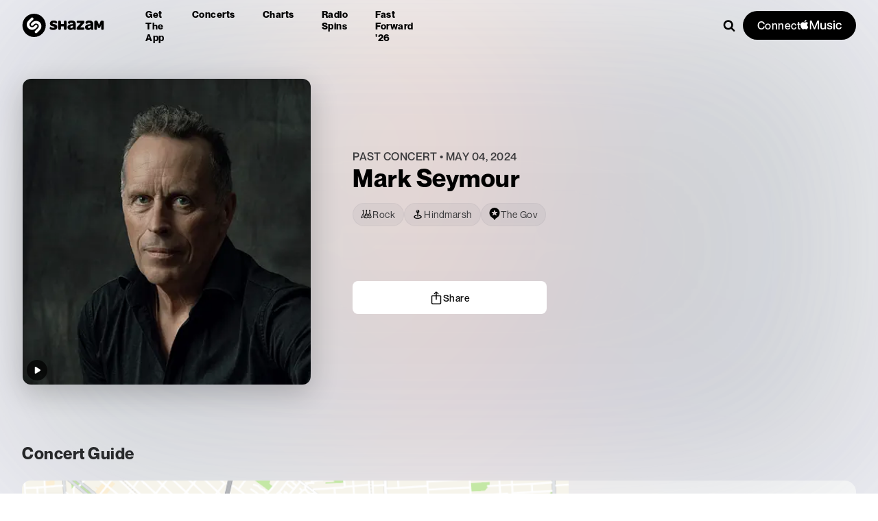

--- FILE ---
content_type: text/x-component
request_url: https://www.shazam.com/event/venue/IF18D5DA84C7A1104?_rsc=1qenv
body_size: -94
content:
0:{"b":"cyd_TMbaPL_i9F79PaXkH","f":[["children",["locale","en-us","d"],"children","(standard)",["(standard)",{"children":["event",{"children":["venue",{"children":[["id","IF18D5DA84C7A1104","d"],{"children":["__PAGE__",{}]}]}]}]},"$undefined","$undefined",true],null,[null,null],true]],"S":false}


--- FILE ---
content_type: application/javascript; charset=UTF-8
request_url: https://www.shazam.com/_next/static/chunks/430e88be-fb37c19717735cf9.js
body_size: 76832
content:
"use strict";(self.webpackChunk_N_E=self.webpackChunk_N_E||[]).push([[8506],{40631:(l,c,s)=>{s.d(c,{F:()=>a,k:()=>o});var e=s(95155),a=function(l){return l.Spinner="Spinner",l.SpinnerMinimal="SpinnerMinimal",l.ShazamLogo="ShazamLogo",l.ShazamLogo2="ShazamLogo2",l.ShazamTitleLogo="ShazamTitleLogo",l.ShazamPlus="ShazamPlus",l.Youtube="Youtube",l.YoutubeFull="YoutubeFull",l.Facebook="Facebook",l.Instagram="Instagram",l.Snapchat="Snapchat",l.LinkedIn="LinkedIn",l.X="X",l.Twitter="Twitter",l.ControlPrevious="ControlPrevious",l.ControlPlay="ControlPlay",l.ControlPause="ControlPause",l.ControlNext="ControlNext",l.CrossRound="CrossRound",l.Cross="Cross",l.CrossIOS="CrossIOS",l.AppleMusic="AppleMusic",l.Arrow="Arrow",l.ArrowThin="ArrowThin",l.MicDenied="MicDenied",l.Download="Download",l.DownloadAndroid="DownloadAndroid",l.ShazamAmLink="ShazamAmLink",l.NoHeadphones="NoHeadphones",l.Lightbulb="Lightbulb",l.SpeakerActive="SpeakerActive",l.ExternalDevices="ExternalDevices",l.Calendar="Calendar",l.More="More",l.Share="Share",l.ShareArrow="ShareArrow",l.Search="Search",l.Person="Person",l.Hamburger="Hamburger",l.MusicAm="MusicAm",l.Copy="Copy",l.CircleCheck="CircleCheck",l.Explicit="Explicit",l.Exclamation="Exclamation",l.ExclamationOutline="ExclamationOutline",l.SearchMagnifier="SearchMagnifier",l.SearchArtist="SearchArtist",l.VolumeHigh="VolumeHigh",l.VolumeMed="VolumeMed",l.VolumeLow="VolumeLow",l.VolumeMute="VolumeMute",l.CloudSad="CloudSad",l.MusicNote="MusicNote",l.NorthEastArrow="NorthEastArrow",l.FilterInactive="FilterInactive",l.FliterActive="FilterActive",l.MapPin="MapPin",l.MapBubble="MapBubble",l.Genre="Genre",l.VenueRing="VenueRing",l.VenueNoRing="VenueNoRing",l.Star="Star",l.MapView="MapView",l.ListView="ListView",l.MapMarker="MapMarker",l.LocationArrow="LocationArrow",l.Undo="Undo",l.NoArtist="NoArtist",l.Ticket="Ticket",l.Artist="Artist",l.RadioSpins="RadioSpins",l.NorthEastArrowThin="NorthEastArrowThin",l.DownloadThin="DownloadThin",l.Mic="Mic",l.Globe="Globe",l.Bell="Bell",l.ShareArrowUp="ShareArrowUp",l.Save="Save",l.BandsInTown="BandsInTown",l.BandsInTownLogo="BandsInTownLogo",l.Ticketmaster="Ticketmaster",l.TicketmasterLogo="TicketmasterLogo",l.Website="Website",l.Spotify="Spotify",l.AppleMusicSquare="AppleMusicSquare",l.Lock="Lock",l.FastForward="FastForward",l.FastForwardCenter="FastForwardCenter",l.FastForwardText="FastForwardText",l.FullScreen="FullScreen",l.YouTubeDark="YouTubeDark",l.YouTubeWhite="YouTubeWhite",l.YouTubeMusic="YouTubeMusic",l.Deezer="Deezer",l.AmazonMusic="AmazonMusic",l.SoundCloud="SoundCloud",l.TikTok="TikTok",l.FacebookCircle="FacebookCircle",l.MusicWaves="MusicWaves",l.ExplicitOutline="ExplicitOutline",l.AppleLogo="AppleLogo",l.GoogleLogo="GoogleLogo",l.ArrowUpCircle="ArrowUpCircle",l.ArrowDownCircle="ArrowDownCircle",l.OpenAI="OpenAI",l.Info="Info",l.Award="Award",l.Trending="Trending",l.ShazamTransparent="ShazamTransparent",l.Alarm="Alarm",l.VideoCamera="VideoCamera",l.SingleMusicNote="SingleMusicNote",l.Users="Users",l.Close="Close",l.ScrollView="ScrollView",l.FFListView="FFListView",l}({});let o=new Map([["Spinner",{symbol:(0,e.jsxs)("symbol",{id:"Spinner",viewBox:"0 0 800 800",children:[(0,e.jsx)("rect",{x:"340",y:"0",width:"120",height:"260",rx:"60",ry:"60",transform:"rotate(0 400 400)"}),(0,e.jsx)("rect",{x:"340",y:"0",width:"120",height:"260",rx:"60",ry:"60",transform:"rotate(45 400 400)"}),(0,e.jsx)("rect",{x:"340",y:"0",width:"120",height:"260",rx:"60",ry:"60",transform:"rotate(90 400 400)"}),(0,e.jsx)("rect",{x:"340",y:"0",width:"120",height:"260",rx:"60",ry:"60",transform:"rotate(135 400 400)"}),(0,e.jsx)("rect",{x:"340",y:"0",width:"120",height:"260",rx:"60",ry:"60",transform:"rotate(180 400 400)"}),(0,e.jsx)("rect",{x:"340",y:"0",width:"120",height:"260",rx:"60",ry:"60",transform:"rotate(225 400 400)"}),(0,e.jsx)("rect",{x:"340",y:"0",width:"120",height:"260",rx:"60",ry:"60",transform:"rotate(270 400 400)"}),(0,e.jsx)("rect",{x:"340",y:"0",width:"120",height:"260",rx:"60",ry:"60",transform:"rotate(315 400 400)"})]},"Spinner")}],["SpinnerMinimal",{symbol:(0,e.jsx)("symbol",{id:"SpinnerMinimal",viewBox:"0 0 800 800",children:(0,e.jsx)("rect",{x:"340",y:"0",width:"120",height:"280",rx:"60",ry:"60",transform:"rotate(0 400 400)"})},"SpinnerMinimal")}],["ShazamLogo",{symbol:(0,e.jsx)("symbol",{id:"ShazamLogo",viewBox:"0 595.3 400 400",children:(0,e.jsx)("path",{d:"M200 595.3c-110 0-200 90-200 200s90 200 200 200 200-90 200-200-90-200-200-200zm-32.5 280c-20 0-42.5-7.5-57.5-20-20-17.5-32.5-40-32.5-65-2.5-25 5-47.5 22.5-65 17.5-22.5 50-52.5 52.5-55 10-7.5 22.5-7.5 32.5 0 7.5 10 7.5 22.5 0 32.5l-50 50c-7.5 10-12.5 20-12.5 32.5s7.5 25 17.5 32.5c12.5 12.5 40 15 57.5 0l22.5-22.5c7.5-10 22.5-10 32.5-2.5s10 22.5 2.5 32.5l-25 25c-20 17.5-42.5 25-62.5 25zm135-2.5c-17.5 22.5-52.5 52.5-52.5 55-5 5-10 5-15 5s-12.5-2.5-17.5-7.5c-7.5-10-7.5-22.5 0-32.5l50-50c7.5-10 12.5-20 12.5-32.5s-7.5-25-17.5-32.5c-12.5-12.5-40-15-57.5 0l-22.5 22.5c-7.5 10-22.5 10-32.5 2.5-7.5-10-7.5-25 0-32.5l25-25c32.5-27.5 85-30 117.5 0 20 17.5 32.5 40 32.5 65 2.5 22.5-5 45-22.5 62.5z"})},"ShazamLogo")}],["ShazamLogo2",{symbol:(0,e.jsx)("symbol",{id:"ShazamLogo2",viewBox:"0 0 155.8 155.8",children:(0,e.jsxs)("g",{children:[(0,e.jsx)("path",{fillOpacity:".3",d:"M77.9 15.6c-34.4 0-62.3 27.9-62.3 62.3s27.9 62.3 62.3 62.3 62.3-27.9 62.3-62.3-27.9-62.3-62.3-62.3z"}),(0,e.jsx)("path",{d:"M66.9 102.4c-6.6 0-13.3-2.2-18.4-6.6C42.3 90.3 38.6 83 38.1 75c-.5-7.7 2.2-15.2 7.4-21 5.9-6.5 16.5-16.6 16.9-17.1 2.9-2.7 7.4-2.6 10.1.2 2.7 2.9 2.6 7.4-.2 10.2-.1.1-10.6 10.2-16.2 16.3-2.6 2.9-3.9 6.6-3.7 10.5.3 4.1 2.2 7.9 5.5 10.8 4.4 3.8 13 4.6 18.3-.2 3.2-2.9 7.1-7.1 7.1-7.1 2.7-2.9 7.2-3.1 10.1-.4 2.9 2.7 3.1 7.2.4 10.2-.2.2-4.4 4.8-8.1 8.1-5 4.5-11.9 6.9-18.8 6.9z"}),(0,e.jsx)("path",{d:"M110.3 101.8c-5.9 6.5-16.5 16.6-16.9 17.1-1.4 1.3-3.2 2-5 2-1.9 0-3.8-.7-5.2-2.2-2.7-2.9-2.6-7.4.2-10.2.1-.1 10.6-10.2 16.2-16.3 2.6-2.9 3.9-6.6 3.7-10.5-.2-4.1-2.2-7.9-5.5-10.8-4.4-3.8-13-4.6-18.3.2-3.2 2.9-7.1 7.1-7.1 7.1-2.7 2.9-7.2 3.1-10.1.4-2.9-2.7-3.1-7.2-.4-10.2.2-.2 4.4-4.8 8.1-8.1 10.2-9.2 26.9-9.4 37.3-.4 6.3 5.4 10 12.8 10.5 20.8.4 7.9-2.2 15.3-7.5 21.1z"})]})},"ShazamLogo2")}],["ShazamTitleLogo",{aspectRatio:43/150,symbol:(0,e.jsxs)("symbol",{id:"ShazamTitleLogo",viewBox:"0 0 150 43",children:[(0,e.jsx)("path",{d:"M50.174216,26.5241253 C50.174216,25.2858846 51.7100174,23.945187 51.8647213,24.0733907 C52.9385017,25.0554895 55.0149826,26.0075944 56.7810105,26.0075944 C58.3680314,26.0075944 59.0851045,25.5430883 59.0851045,24.6934401 C59.0851045,23.6617056 57.7797909,23.6617056 56.1130662,23.300187 C53.3493031,22.7318969 50.5573171,21.5467426 50.5573171,18.0929401 C50.5573171,14.6643537 53.0665505,12.5480636 57.6256098,12.5480636 C61.9787456,12.5480636 63.8754355,14.0692549 63.8754355,15.720508 C63.8754355,17.1647241 62.1580139,18.4008414 62.0560976,18.2991809 C60.9551394,17.2701006 59.2398084,16.4929154 57.6773519,16.4929154 C56.1919861,16.4929154 55.4495645,16.9552981 55.4495645,17.7810574 C55.4495645,18.7626253 56.7810105,18.6869772 58.5211672,19.0723846 C61.772561,19.7930327 64.25723,21.2112364 64.25723,24.2822858 C64.25723,27.917113 61.772561,29.9524463 56.7810105,29.9524463 C51.9146341,29.9524463 50.174216,28.2762426 50.174216,26.5241253",id:"Fill-1"}),(0,e.jsx)("path",{d:"M65.9225958,27.3223062 L65.9225958,15.1793185 C65.9225958,13.5803556 66.6652787,12.7800778 68.0725087,12.7800778 L68.8149303,12.7800778 C70.3002962,12.7800778 71.0688502,13.5803556 71.0688502,15.1793185 L71.0688502,19.045337 L76.3705923,19.045337 L76.3705923,15.1793185 C76.3705923,13.5803556 77.1124913,12.7800778 78.5194599,12.7800778 L79.2885366,12.7800778 C80.74777,12.7800778 81.5158014,13.5803556 81.5158014,15.1793185 L81.5158014,27.3223062 C81.5158014,28.8960531 80.74777,29.7220778 79.2885366,29.7220778 L78.5194599,29.7220778 C77.1124913,29.7220778 76.3705923,28.8960531 76.3705923,27.3223062 L76.3705923,23.3790469 L71.0688502,23.3790469 L71.0688502,27.3223062 C71.0688502,28.8960531 70.3002962,29.7220778 68.8149303,29.7220778 L68.0725087,29.7220778 C66.6652787,29.7220778 65.9225958,28.8960531 65.9225958,27.3223062",id:"Fill-3"}),(0,e.jsx)("path",{d:"M99.8687979,27.5554617 L99.8687979,27.3224123 C99.8687979,25.8280296 100.379948,25.2860173 101.224808,24.3591284 L107.522979,17.1645914 L102.325505,17.1645914 C100.840923,17.1645914 100.071063,16.6217827 100.071063,15.1539432 L100.071063,14.9208938 C100.071063,13.5042827 100.840923,12.9121037 102.325505,12.9121037 L111.595714,12.9121037 C113.464181,12.9121037 114.206864,13.9164988 114.206864,14.9208938 L114.206864,15.1794247 C114.206864,16.6472642 113.670627,17.2407704 112.850854,18.1185543 L106.422282,25.3117642 L112.108171,25.3117642 C113.593014,25.3117642 114.361307,25.8797889 114.361307,27.3481593 L114.361307,27.5554617 C114.361307,28.9749926 113.593014,29.5923877 112.108171,29.5923877 L102.455122,29.5923877 C100.610958,29.5923877 99.8687979,28.5598568 99.8687979,27.5554617",id:"Fill-5"}),(0,e.jsx)("path",{d:"M93.3151568,23.3992463 C93.3151568,25.1574685 91.9813589,26.3373142 90.2550523,26.3373142 C89.0132404,26.3373142 88.2094077,25.6809006 88.2094077,24.6677463 C88.2094077,22.9740241 90.4787456,22.2700981 92.1862369,22.2273636 L93.3151568,22.2273636 L93.3151568,23.3992463 Z M90.3909408,12.4753883 C87.0763066,12.4753883 83.8952091,14.0764747 83.8952091,16.186129 C83.8952091,18.8085981 87.1207317,18.7440981 87.1207317,18.7440981 C87.4690767,17.3240364 88.6301394,16.5975488 90.1405923,16.5975488 C92.4569686,16.5975488 93.3151568,17.7397031 93.3151568,19.3872401 L92.1812718,19.3872401 C85.5478223,19.3872401 83.0482578,22.0513821 83.0482578,25.0908451 C83.0482578,28.0281167 85.4882404,29.9939068 88.6972997,29.9939068 C90.9347561,29.9939068 93.0776132,29.1654932 93.4818815,27.5859068 C93.685453,28.7933574 94.8133275,29.8633142 96.3091463,29.8633142 C97.6358885,29.8633142 98.2659408,29.4091599 98.3236934,29.2459191 L98.3236934,19.0294377 C98.3236934,14.8398574 95.5212544,12.4753883 90.3909408,12.4753883 L90.3909408,12.4753883 Z",id:"Fill-7"}),(0,e.jsx)("path",{d:"M125.682073,23.3992463 C125.682073,25.1574685 124.347491,26.3373142 122.622491,26.3373142 C121.379634,26.3373142 120.576585,25.6809006 120.576585,24.6677463 C120.576585,22.9740241 122.845662,22.2700981 124.553415,22.2273636 L125.682073,22.2273636 L125.682073,23.3992463 Z M122.757334,12.4753883 C119.4427,12.4753883 116.262648,14.0764747 116.262648,16.186129 C116.262648,18.8085981 119.487648,18.7440981 119.487648,18.7440981 C119.837561,17.3240364 120.997578,16.5975488 122.505941,16.5975488 C124.824669,16.5975488 125.682073,17.7397031 125.682073,19.3872401 L124.548972,19.3872401 C117.913955,19.3872401 115.41622,22.0513821 115.41622,25.0908451 C115.41622,28.0281167 117.855157,29.9939068 121.064216,29.9939068 C123.302456,29.9939068 125.446098,29.1654932 125.849321,27.5859068 C126.053676,28.7933574 127.181028,29.8633142 128.674756,29.8633142 C130.003589,29.8633142 130.633641,29.4091599 130.691132,29.2459191 L130.691132,19.0294377 C130.691132,14.8398574 127.887909,12.4753883 122.757334,12.4753883 L122.757334,12.4753883 Z",id:"Fill-9"}),(0,e.jsx)("path",{d:"M132.585601,27.3223062 L132.585601,15.2552321 C132.585601,13.6047753 133.406159,12.7800778 134.865653,12.7800778 L136.324103,12.7800778 C137.682726,12.7800778 138.143702,13.1163802 138.604939,14.1728 L141.292395,20.8518679 L144.008336,14.1728 C144.494922,13.037016 145.03142,12.7800778 146.209469,12.7800778 L147.643354,12.7800778 C149.1802,12.7800778 149.999974,13.6047753 149.999974,15.2552321 L149.999974,27.3223062 C149.999974,28.8960531 149.461646,29.7220778 148.003197,29.7220778 L147.183423,29.7220778 C145.77358,29.7220778 145.184817,28.8960531 145.184817,27.3223062 L145.184817,20.1824481 L143.444399,25.0794049 C143.214434,25.7252012 143.187517,26.3420654 141.26757,26.3420654 C139.347099,26.3420654 139.398057,25.7485593 139.116873,25.0794049 L137.401542,20.3857691 L137.401542,27.3223062 C137.401542,28.8960531 136.889347,29.7220778 135.404242,29.7220778 L134.583162,29.7220778 C133.173841,29.7220778 132.585601,28.8960531 132.585601,27.3223062",id:"Fill-11"}),(0,e.jsx)("path",{style:{fill:"var(--shazam-logo-circle-fill)",opacity:"var(--shazam-logo-circle-opacity)"},d:"M21.5007963,0 C9.62722222,0 0,9.6245679 0,21.4997346 C0,33.3719815 9.62722222,43 21.5007963,43 C33.3741049,43 43,33.3719815 43,21.4997346 C43,9.6245679 33.3741049,0 21.5007963,0",id:"Fill-13"}),(0,e.jsx)("path",{style:{fill:"var(--shazam-logo-s-fill)"},d:"M32.4760912,29.5723299 C30.4801714,31.7675356 26.9034559,35.182559 26.7518408,35.3296311 C26.2821973,35.7762848 25.6775541,36 25.0749877,36 C24.4324407,36 23.7950859,35.7480614 23.3179136,35.2506575 C22.3895305,34.280707 22.4248381,32.7478434 23.3945,31.821393 C23.4298077,31.7861786 26.9974366,28.3809945 28.874972,26.3113697 C29.7628552,25.3336513 30.2096526,24.0783602 30.13047,22.7829351 C30.0463548,21.41009 29.3830385,20.121656 28.2602038,19.1550715 C26.7863696,17.8842447 23.875307,17.6017524 22.0551464,19.2314558 C20.9709943,20.1995938 19.657083,21.6257784 19.6448811,21.6402785 C18.7333729,22.6252469 17.1985292,22.6894615 16.210175,21.7847612 C15.2233785,20.8785074 15.1561383,19.3433134 16.0653099,18.3573092 C16.1260598,18.2910232 17.5505671,16.7449542 18.8117766,15.6178333 C22.2690692,12.5231059 27.9330889,12.4617396 31.4373718,15.4837078 C33.5592049,17.3117512 34.8170394,19.801101 34.9816353,22.4890499 C35.1418177,25.099061 34.2497807,27.6161163 32.4760912,29.5723299 M17.7831821,29.745036 C15.5336184,29.745036 13.2871701,29.0026847 11.5625479,27.5151337 C9.44149358,25.6873492 8.18365906,23.1998119 8.01776509,20.5103094 C7.86069804,17.9013341 8.74910046,15.3845377 10.5256457,13.4293598 C12.5194886,11.2323415 16.0967233,7.81654137 16.2475596,7.67205861 C17.2172215,6.74534933 18.7538825,6.78237628 19.6825252,7.74999644 C20.6088314,8.71891126 20.5758603,10.2538463 19.6056792,11.179261 C19.5690735,11.2139575 16.0040407,14.6188827 14.1252072,16.686695 C13.237324,17.6685563 12.7897478,18.9209991 12.8689304,20.2151296 C12.9538245,21.5890104 13.6171407,22.8777034 14.7386774,23.8450646 C16.2143289,25.1187396 19.124353,25.397089 20.945552,23.7704929 C22.0284061,22.7992477 23.3436155,21.3740988 23.3568559,21.3601166 C24.2647294,20.3730767 25.8032077,20.3098978 26.7897446,21.2174463 C27.7773199,22.1226644 27.8432621,23.6588942 26.9346097,24.6448983 C26.8743791,24.7075593 25.4477948,26.2528516 24.1878834,27.381526 C22.4326266,28.9542648 20.1064765,29.745036 17.7831821,29.745036",id:"Fill-15"})]},"ShazamTitleLogo")}],["ShazamPlus",{symbol:(0,e.jsx)("symbol",{id:"ShazamPlus",viewBox:"0 0 18 17",children:(0,e.jsx)("path",{d:"M7.83 2.848a5.8 5.8 0 0 1 1.664.24c-.09.094-.161.202-.214.323a.972.972 0 0 0-.079.393c0 .089.01.175.03.256a4.968 4.968 0 1 0 3.413 3.555c.145.08.309.12.489.12.097 0 .19-.013.278-.038.088-.025.17-.06.249-.102a5.246 5.246 0 0 1 .14 1.23c0 .816-.156 1.585-.468 2.306a6.11 6.11 0 0 1-1.295 1.907 6.11 6.11 0 0 1-1.907 1.295c-.721.312-1.49.469-2.306.469a5.733 5.733 0 0 1-2.306-.47 6.11 6.11 0 0 1-1.907-1.294 6.11 6.11 0 0 1-1.295-1.907 5.733 5.733 0 0 1-.469-2.306c0-.816.158-1.585.472-2.306a6.151 6.151 0 0 1 3.205-3.202 5.733 5.733 0 0 1 2.306-.469zm.926 3.961c.285 0 .564.046.838.138.273.092.521.233.744.425a2.586 2.586 0 0 1 .89 1.764c.04.691-.175 1.289-.644 1.793-.125.14-.267.292-.425.454-.158.162-.312.317-.463.465a172.144 172.144 0 0 1-.478.471l-.057.056-.013.013a.581.581 0 0 1-.433.16.614.614 0 0 1-.434-.196.56.56 0 0 1-.179-.424.63.63 0 0 1 .19-.443l.15-.14c.1-.094.224-.212.372-.355a19.635 19.635 0 0 0 .862-.882c.113-.125.197-.264.252-.419.054-.154.076-.311.064-.471-.023-.356-.178-.664-.463-.926a1.092 1.092 0 0 0-.469-.223 1.433 1.433 0 0 0-.577-.012c-.197.036-.37.122-.518.258a3.707 3.707 0 0 0-.413.393l-.203.222a.618.618 0 0 1-.43.194.556.556 0 0 1-.437-.17.556.556 0 0 1-.196-.416.609.609 0 0 1 .167-.445l.228-.24c.149-.157.305-.305.47-.446.222-.203.47-.353.746-.451a2.55 2.55 0 0 1 .859-.147zM6.925 5.23a.64.64 0 0 1 .43.19c.121.118.181.26.179.428a.602.602 0 0 1-.185.434l-.152.147c-.098.093-.22.212-.37.357-.147.144-.3.297-.456.457-.156.16-.293.307-.41.44a1.094 1.094 0 0 0-.31.884c.023.352.175.658.456.92.13.106.287.18.475.223.187.043.379.047.574.012.195-.036.37-.122.522-.258.144-.125.282-.258.413-.399l.148-.158.047-.047a.583.583 0 0 1 .432-.208.584.584 0 0 1 .442.173c.121.11.185.248.19.416a.62.62 0 0 1-.16.445l-.23.238a6.704 6.704 0 0 1-.468.442 2.147 2.147 0 0 1-.747.454 2.554 2.554 0 0 1-1.7.009 2.182 2.182 0 0 1-.729-.422 2.588 2.588 0 0 1-.636-.803 2.5 2.5 0 0 1-.266-.966 2.347 2.347 0 0 1 .644-1.793c.122-.137.262-.287.422-.449a52.354 52.354 0 0 1 .844-.838c.102-.1.156-.155.164-.167a.556.556 0 0 1 .437-.16zm8.856-.243c.113 0 .18.06.2.182.05.242.091.432.122.571.032.139.08.244.144.316a.648.648 0 0 0 .31.17c.143.041.35.083.619.126.117.024.175.09.175.2 0 .113-.058.181-.175.205-.27.039-.476.078-.619.117a.63.63 0 0 0-.31.167.707.707 0 0 0-.144.322c-.03.143-.072.339-.123.589-.02.113-.086.17-.199.17-.105 0-.172-.063-.2-.188-.05-.246-.092-.44-.125-.58a.703.703 0 0 0-.147-.316.641.641 0 0 0-.304-.164 5.163 5.163 0 0 0-.607-.117c-.125-.02-.187-.088-.187-.205 0-.11.058-.176.176-.2.265-.043.47-.085.612-.126a.648.648 0 0 0 .31-.17.724.724 0 0 0 .147-.316c.033-.139.075-.329.126-.571.027-.121.094-.182.2-.182zM13.133.675c.148 0 .232.078.252.234.062.398.128.738.199 1.02.07.28.16.514.27.7.109.185.254.336.436.45.182.116.413.21.694.282a9.04 9.04 0 0 0 1.043.19c.16.024.24.108.24.253 0 .07-.022.128-.067.175a.273.273 0 0 1-.173.082c-.418.055-.764.12-1.04.194-.275.074-.5.17-.677.287-.175.117-.317.27-.424.457-.108.187-.199.42-.273.7-.074.28-.15.618-.228 1.017-.028.144-.112.216-.252.216-.149 0-.235-.074-.258-.222a10.502 10.502 0 0 0-.194-1.017c-.07-.28-.16-.512-.27-.697a1.348 1.348 0 0 0-.436-.454 2.42 2.42 0 0 0-.694-.287 8.578 8.578 0 0 0-1.043-.194.267.267 0 0 1-.176-.082.25.25 0 0 1-.064-.175c0-.063.021-.118.064-.165a.291.291 0 0 1 .176-.087c.414-.055.76-.12 1.037-.194.278-.074.504-.17.68-.287.176-.117.317-.268.425-.454.107-.186.198-.418.272-.697.074-.28.149-.618.223-1.017.031-.152.117-.228.258-.228z",fillRule:"nonzero"})},"ShazamPlus")}],["Youtube",{symbol:(0,e.jsx)("symbol",{id:"Youtube",viewBox:"0 0 50 35",children:(0,e.jsxs)("g",{fill:"none",fillRule:"evenodd",children:[(0,e.jsx)("path",{fill:"#F00",d:"M48.241 5.416a6.188 6.188 0 0 0-4.356-4.38C40.043 0 24.635 0 24.635 0S9.228 0 5.385 1.036a6.188 6.188 0 0 0-4.355 4.38C0 9.281 0 17.343 0 17.343s0 8.063 1.03 11.927a6.19 6.19 0 0 0 4.356 4.381c3.842 1.036 19.25 1.036 19.25 1.036s15.407 0 19.25-1.036a6.189 6.189 0 0 0 4.355-4.38c1.03-3.865 1.03-11.928 1.03-11.928s0-8.062-1.03-11.927"}),(0,e.jsx)("path",{fill:"#FFFFFE",d:"M19.596 24.664l12.878-7.32-12.878-7.321v14.64"})]})},"Youtube")}],["YoutubeFull",{aspectRatio:85/381,symbol:(0,e.jsxs)("symbol",{id:"YoutubeFull",viewBox:"0 0 380.92 85.04",children:[(0,e.jsxs)("g",{children:[(0,e.jsx)("path",{fill:"#282828",d:"M176.34,77.36c-2.4-1.62-4.11-4.14-5.13-7.56-1.01-3.42-1.52-7.96-1.52-13.64v-7.73c0-5.73.58-10.34,1.74-13.81,1.16-3.47,2.97-6.01,5.43-7.6,2.46-1.59,5.69-2.39,9.69-2.39s7.09.81,9.47,2.43c2.37,1.62,4.11,4.16,5.21,7.6,1.1,3.45,1.65,8.04,1.65,13.77v7.73c0,5.68-.54,10.24-1.61,13.68-1.07,3.45-2.81,5.97-5.21,7.56-2.4,1.59-5.66,2.39-9.77,2.39s-7.54-.81-9.95-2.43ZM189.8,69.02c.66-1.74,1-4.57,1-8.51v-16.59c0-3.82-.33-6.62-1-8.38-.67-1.77-1.84-2.65-3.52-2.65s-2.77.88-3.43,2.65c-.67,1.77-1,4.56-1,8.38v16.59c0,3.94.32,6.78.96,8.51.64,1.74,1.79,2.61,3.47,2.61s2.85-.87,3.52-2.61Z"}),(0,e.jsx)("path",{fill:"#282828",d:"M360.86,56.29v2.69c0,3.42.1,5.98.3,7.69.2,1.71.62,2.95,1.26,3.74.64.78,1.62,1.17,2.95,1.17,1.79,0,3.03-.7,3.69-2.09.67-1.39,1.03-3.71,1.09-6.95l10.34.61c.06.46.09,1.1.09,1.91,0,4.92-1.35,8.6-4.04,11.03-2.69,2.43-6.5,3.65-11.42,3.65-5.91,0-10.05-1.85-12.42-5.56-2.38-3.71-3.56-9.44-3.56-17.2v-9.3c0-7.99,1.23-13.83,3.69-17.51,2.46-3.68,6.67-5.52,12.64-5.52,4.11,0,7.27.75,9.47,2.26,2.2,1.51,3.75,3.85,4.65,7.04.9,3.19,1.35,7.59,1.35,13.21v9.12h-20.07ZM362.38,33.88c-.61.75-1.01,1.98-1.22,3.69-.2,1.71-.3,4.3-.3,7.78v3.82h8.77v-3.82c0-3.42-.12-6.01-.35-7.78-.23-1.77-.65-3.01-1.26-3.74-.61-.72-1.55-1.09-2.82-1.09s-2.22.38-2.82,1.13Z"}),(0,e.jsx)("path",{fill:"#282828",d:"M147.14,55.3l-13.64-49.26h11.9l4.78,22.33c1.22,5.5,2.11,10.19,2.69,14.07h.35c.4-2.78,1.3-7.44,2.69-13.99l4.95-22.41h11.9l-13.81,49.26v23.63h-11.82v-23.63Z"}),(0,e.jsx)("path",{fill:"#282828",d:"M241.59,25.67v53.26h-9.38l-1.04-6.52h-.26c-2.55,4.92-6.37,7.38-11.47,7.38-3.53,0-6.14-1.16-7.82-3.47-1.68-2.32-2.52-5.94-2.52-10.86V25.67h11.99v39.09c0,2.38.26,4.07.78,5.08.52,1.01,1.39,1.52,2.61,1.52,1.04,0,2.04-.32,3-.96.96-.64,1.66-1.45,2.13-2.43V25.67h11.99Z"}),(0,e.jsx)("path",{fill:"#282828",d:"M303.08,25.67v53.26h-9.38l-1.04-6.52h-.26c-2.55,4.92-6.37,7.38-11.47,7.38-3.53,0-6.14-1.16-7.82-3.47-1.68-2.32-2.52-5.94-2.52-10.86V25.67h11.99v39.09c0,2.38.26,4.07.78,5.08.52,1.01,1.39,1.52,2.61,1.52,1.04,0,2.04-.32,3-.96.96-.64,1.66-1.45,2.13-2.43V25.67h11.99Z"}),(0,e.jsx)("path",{fill:"#282828",d:"M274.16,15.68h-11.9v63.25h-11.73V15.68h-11.9V6.04h35.53v9.64Z"}),(0,e.jsx)("path",{fill:"#282828",d:"M342.76,34.18c-.73-3.36-1.9-5.79-3.52-7.3-1.62-1.51-3.85-2.26-6.69-2.26-2.2,0-4.26.62-6.17,1.87-1.91,1.25-3.39,2.88-4.43,4.91h-.09V3.34s-11.55,0-11.55,0v75.58h9.9l1.22-5.04h.26c.93,1.8,2.32,3.21,4.17,4.26,1.85,1.04,3.91,1.56,6.17,1.56,4.05,0,7.04-1.87,8.95-5.6,1.91-3.74,2.87-9.57,2.87-17.51v-8.43c0-5.96-.36-10.63-1.09-13.99ZM331.77,55.91c0,3.88-.16,6.92-.48,9.12-.32,2.2-.85,3.77-1.61,4.69-.75.93-1.77,1.39-3.04,1.39-.99,0-1.9-.23-2.74-.7-.84-.46-1.52-1.16-2.04-2.08v-30.23c.4-1.45,1.1-2.63,2.09-3.56.98-.93,2.06-1.39,3.21-1.39,1.22,0,2.16.48,2.82,1.43.67.96,1.13,2.56,1.39,4.82.26,2.26.39,5.47.39,9.64v6.86Z"})]}),(0,e.jsxs)("g",{children:[(0,e.jsx)("path",{fill:"#282828",d:"M118.95,13.28c-1.4-5.23-5.51-9.34-10.74-10.74C98.73,0,60.74,0,60.74,0c0,0-37.99,0-47.46,2.54C8.05,3.94,3.94,8.05,2.54,13.28,0,22.75,0,42.52,0,42.52c0,0,0,19.77,2.54,29.24,1.4,5.23,5.51,9.34,10.74,10.74,9.47,2.54,47.46,2.54,47.46,2.54,0,0,37.99,0,47.46-2.54,5.23-1.4,9.34-5.51,10.74-10.74,2.54-9.47,2.54-29.24,2.54-29.24,0,0,0-19.77-2.54-29.24Z"}),(0,e.jsx)("polygon",{fill:"#fff",points:"48.59 60.74 48.59 24.3 80.16 42.52 48.59 60.74"})]})]},"YoutubeFull")}],["Facebook",{symbol:(0,e.jsx)("symbol",{id:"Facebook",viewBox:"0 0 32 32",children:(0,e.jsx)("path",{d:"M18.25 9.938h4.625L22.312 15H18.25v14.69h-6.064V15H9.123V9.94h3.063V6.875c0-2.188.5-3.813 1.5-4.938C14.75.812 16.436.312 18.75.312h4.062v5.063h-2.5c-.5 0-.875 0-1.125.125-.313.063-.5.188-.625.375-.125.25-.188.438-.25.625 0 .188-.063.5-.063.875z"})},"Facebook")}],["Instagram",{symbol:(0,e.jsxs)("symbol",{id:"Instagram",viewBox:"0 0 32 32",children:[(0,e.jsx)("title",{children:"instagram"}),(0,e.jsx)("path",{d:"M16 2.881c4.275 0 4.781 0.019 6.462 0.094 1.563 0.069 2.406 0.331 2.969 0.55 0.744 0.288 1.281 0.638 1.837 1.194 0.563 0.563 0.906 1.094 1.2 1.838 0.219 0.563 0.481 1.412 0.55 2.969 0.075 1.688 0.094 2.194 0.094 6.463s-0.019 4.781-0.094 6.463c-0.069 1.563-0.331 2.406-0.55 2.969-0.288 0.744-0.637 1.281-1.194 1.837-0.563 0.563-1.094 0.906-1.837 1.2-0.563 0.219-1.413 0.481-2.969 0.55-1.688 0.075-2.194 0.094-6.463 0.094s-4.781-0.019-6.463-0.094c-1.563-0.069-2.406-0.331-2.969-0.55-0.744-0.288-1.281-0.637-1.838-1.194-0.563-0.563-0.906-1.094-1.2-1.837-0.219-0.563-0.481-1.413-0.55-2.969-0.075-1.688-0.094-2.194-0.094-6.463s0.019-4.781 0.094-6.463c0.069-1.563 0.331-2.406 0.55-2.969 0.288-0.744 0.638-1.281 1.194-1.838 0.563-0.563 1.094-0.906 1.838-1.2 0.563-0.219 1.412-0.481 2.969-0.55 1.681-0.075 2.188-0.094 6.463-0.094zM16 0c-4.344 0-4.887 0.019-6.594 0.094-1.7 0.075-2.869 0.35-3.881 0.744-1.056 0.412-1.95 0.956-2.837 1.85-0.894 0.888-1.438 1.781-1.85 2.831-0.394 1.019-0.669 2.181-0.744 3.881-0.075 1.713-0.094 2.256-0.094 6.6s0.019 4.887 0.094 6.594c0.075 1.7 0.35 2.869 0.744 3.881 0.413 1.056 0.956 1.95 1.85 2.837 0.887 0.887 1.781 1.438 2.831 1.844 1.019 0.394 2.181 0.669 3.881 0.744 1.706 0.075 2.25 0.094 6.594 0.094s4.888-0.019 6.594-0.094c1.7-0.075 2.869-0.35 3.881-0.744 1.050-0.406 1.944-0.956 2.831-1.844s1.438-1.781 1.844-2.831c0.394-1.019 0.669-2.181 0.744-3.881 0.075-1.706 0.094-2.25 0.094-6.594s-0.019-4.887-0.094-6.594c-0.075-1.7-0.35-2.869-0.744-3.881-0.394-1.063-0.938-1.956-1.831-2.844-0.887-0.887-1.781-1.438-2.831-1.844-1.019-0.394-2.181-0.669-3.881-0.744-1.712-0.081-2.256-0.1-6.6-0.1v0z"}),(0,e.jsx)("path",{d:"M16 7.781c-4.537 0-8.219 3.681-8.219 8.219s3.681 8.219 8.219 8.219 8.219-3.681 8.219-8.219c0-4.537-3.681-8.219-8.219-8.219zM16 21.331c-2.944 0-5.331-2.387-5.331-5.331s2.387-5.331 5.331-5.331c2.944 0 5.331 2.387 5.331 5.331s-2.387 5.331-5.331 5.331z"}),(0,e.jsx)("path",{d:"M26.462 7.456c0 1.060-0.859 1.919-1.919 1.919s-1.919-0.859-1.919-1.919c0-1.060 0.859-1.919 1.919-1.919s1.919 0.859 1.919 1.919z"})]},"Instagram")}],["Snapchat",{symbol:(0,e.jsx)("symbol",{id:"Snapchat",viewBox:"0 0 27 27",children:(0,e.jsx)("g",{children:(0,e.jsx)("g",{id:"Snapchat-Icon",children:(0,e.jsx)("path",{d:"M13.6660401,25.8403364 C13.5982644,25.8403364 13.5317056,25.8383788 13.4650939,25.8352572 L13.4649351,25.8352572 C13.4225026,25.8385375 13.3781124,25.8403364 13.3337222,25.8403364 C11.7759921,25.8403364 10.7761286,25.1335856 9.80933278,24.4500086 C9.14173418,23.978277 8.51180637,23.5329997 7.76950106,23.4093527 C7.40728993,23.3494074 7.04677187,23.3189322 6.69836984,23.3189322 C6.0707171,23.3189322 5.57554707,23.4158075 5.21407666,23.4864932 C4.99440085,23.5295077 4.80488284,23.5664378 4.66086608,23.5664378 C4.5103945,23.5664378 4.34733071,23.5338991 4.27648632,23.2917901 C4.2149009,23.0820082 4.170352,22.8788927 4.12749617,22.6823379 C4.01707627,22.1765333 3.93866598,21.8654846 3.72671479,21.8329459 C1.2560497,21.4513174 0.548928496,20.9309629 0.391261366,20.561715 C0.368934007,20.5089124 0.356235983,20.4560039 0.353220203,20.4036246 C0.345231029,20.2617771 0.445704143,20.1365428 0.585858582,20.1136335 C4.38383753,19.4882029 6.08695998,15.6064699 6.15764565,15.4416072 C6.15955035,15.4370571 6.16166669,15.4326657 6.16373012,15.4281156 C6.39620978,14.9570718 6.44171103,14.5481425 6.29949316,14.2129676 C6.03886622,13.5987007 5.18883934,13.3287619 4.62610524,13.1502488 C4.4884375,13.1067052 4.3579124,13.0654895 4.25495259,13.0248558 C3.13212982,12.5809541 3.03869353,12.1253066 3.08281916,11.8930915 C3.15805496,11.4973894 3.68687474,11.2216306 4.11453361,11.2216306 C4.2318316,11.2216306 4.33505595,11.2424236 4.42187869,11.2829515 C4.9269955,11.519558 5.38216675,11.6395014 5.77495896,11.6395014 C6.31769366,11.6395014 6.55456471,11.4114132 6.58355854,11.3815199 C6.56974944,11.1244907 6.55266001,10.8559804 6.53520023,10.5790048 C6.422082,8.78339839 6.28192756,6.55224977 6.8500054,5.27869088 C8.55259878,1.46113581 12.1631231,1.16458405 13.2291223,1.16458405 C13.256423,1.16458405 13.6964624,1.15992811 13.6964624,1.15992811 L13.7595822,1.15966356 C14.828068,1.15966356 18.4464757,1.45679732 20.1500215,5.27641582 C20.718258,6.55066252 20.5776803,8.78371584 20.4643505,10.5779466 L20.4596416,10.6559336 C20.4439278,10.9058202 20.428796,11.148617 20.416098,11.3810966 C20.44324,11.4088206 20.6611169,11.6185497 21.1531653,11.637438 L21.1536944,11.637438 C21.5275983,11.6230998 21.9573206,11.5038971 22.4288935,11.2830044 C22.5671432,11.218509 22.7206306,11.2048586 22.8251247,11.2048586 C22.9846966,11.2048586 23.1465435,11.2357572 23.280878,11.2918401 L23.2890259,11.2951733 C23.6704957,11.4303544 23.9203822,11.6977536 23.9257259,11.9771101 C23.9306993,12.2401708 23.7298589,12.6357143 22.744651,13.0249087 C22.6425377,13.0650133 22.5120126,13.1064935 22.3738158,13.1503017 C21.8105526,13.3290264 20.9607903,13.5987536 20.7003221,14.2128618 C20.5579455,14.547878 20.6035525,14.9565427 20.8359264,15.427851 C20.8379898,15.4324011 20.8403178,15.4367925 20.8421167,15.4416601 C20.9128023,15.6063641 22.6144433,19.486986 26.4140625,20.1131044 C26.5543756,20.1362254 26.6545313,20.2613538 26.6468067,20.4033601 C26.6436321,20.4565859 26.6306696,20.5101822 26.6079719,20.562297 C26.4512571,20.9288995 25.744665,21.4485661 23.2732062,21.8304592 C23.0713077,21.8614636 22.9930561,22.1245772 22.8725836,22.6762534 C22.8287754,22.8770409 22.7843852,23.0742836 22.7233289,23.2816846 C22.670685,23.4616791 22.5585191,23.5459093 22.3698477,23.5459093 L22.3391079,23.5459093 C22.2081595,23.5459093 22.0219747,23.5224709 21.786056,23.476176 C21.3676561,23.3943267 20.8985171,23.3189322 20.301657,23.3189322 C19.9530963,23.3189322 19.5924724,23.3494074 19.2299967,23.4093527 C18.4885379,23.5329997 17.8589805,23.9774305 17.1926517,24.4484743 C16.2239512,25.1335856 15.2242463,25.8403364 13.6660401,25.8403364 Z"})})})},"Snapchat")}],["LinkedIn",{symbol:(0,e.jsxs)("symbol",{id:"LinkedIn",viewBox:"0 0 35 35",children:[(0,e.jsx)("title",{children:"linkedin2"}),(0,e.jsx)("path",{d:"M12 12h5.535v2.837h0.079c0.77-1.381 2.655-2.837 5.464-2.837 5.842 0 6.922 3.637 6.922 8.367v9.633h-5.769v-8.54c0-2.037-0.042-4.657-3.001-4.657-3.005 0-3.463 2.218-3.463 4.509v8.688h-5.767v-18z"}),(0,e.jsx)("path",{d:"M2 12h6v18h-6v-18z"}),(0,e.jsx)("path",{d:"M8 7c0 1.657-1.343 3-3 3s-3-1.343-3-3c0-1.657 1.343-3 3-3s3 1.343 3 3z"})]},"LinkedIn")}],["X",{symbol:(0,e.jsx)("symbol",{id:"X",viewBox:"0 0 1200 1227",xmlns:"http://www.w3.org/2000/svg",children:(0,e.jsx)("path",{d:"M714.163 519.284L1160.89 0H1055.03L667.137 450.887L357.328 0H0L468.492 681.821L0 1226.37H105.866L515.491 750.218L842.672 1226.37H1200L714.137 519.284H714.163ZM569.165 687.828L521.697 619.934L144.011 79.6944H306.615L611.412 515.685L658.88 583.579L1055.08 1150.3H892.476L569.165 687.854V687.828Z"})},"X")}],["Twitter",{symbol:(0,e.jsx)("symbol",{id:"Twitter",viewBox:"0 0 32 32",children:(0,e.jsx)("path",{d:"M30.063 7.313c-.813 1.125-1.75 2.125-2.875 2.938V11c0 1.564-.188 3.126-.688 4.626-.438 1.563-1.125 3.063-2.063 4.438-.875 1.438-2 2.688-3.25 3.813-1.313 1.063-2.813 1.938-4.625 2.563-1.813.688-3.75 1-5.75 1-3.25 0-6.188-.875-8.875-2.625.438.063.875.125 1.375.125 2.688 0 5.063-.875 7.188-2.5-1.25 0-2.375-.375-3.375-1.125s-1.688-1.688-2.063-2.875c.438.063.813.125 1.125.125.5 0 1-.063 1.5-.25-1.313-.25-2.438-.938-3.313-1.938C3.5 15.314 3.06 14.064 3.06 12.69v-.064c.814.438 1.69.688 2.626.688-.813-.5-1.438-1.188-1.875-2-.5-.875-.687-1.813-.687-2.75 0-1.063.25-2.063.75-2.938 1.438 1.75 3.188 3.188 5.25 4.25s4.313 1.688 6.688 1.813c-.124-.5-.187-.94-.187-1.376 0-1.563.563-2.938 1.688-4.063s2.5-1.687 4.126-1.687c1.625 0 3.063.625 4.188 1.813 1.313-.25 2.5-.688 3.688-1.375C28.874 6.377 28 7.44 26.75 8.19c1.124-.126 2.187-.44 3.312-.876z"})},"Twitter")}],["ControlPrevious",{symbol:(0,e.jsx)("symbol",{id:"ControlPrevious",viewBox:"0 0 20 16",children:(0,e.jsxs)("g",{transform:"rotate(180 10 8)",children:[(0,e.jsx)("path",{d:"M12.284 6.04c1.76 1.082 1.759 2.838 0 3.92l-9.097 5.596C1.427 16.638 0 15.844 0 13.767V2.233C0 .163 1.428-.637 3.187.444l9.097 5.596z"}),(0,e.jsx)("rect",{width:"4.516",height:"14.72",x:"15.11",y:".768",rx:"2.258"})]})},"ControlPrevious")}],["ControlPlay",{symbol:(0,e.jsx)("symbol",{id:"ControlPlay",viewBox:"0 0 18 18",children:(0,e.jsx)("path",{d:"M16.558 6.769c1.972 1.232 1.974 3.228 0 4.462L6.57 17.474C4.598 18.706 3 17.824 3 15.488V2.512C3 .182 4.596-.708 6.57.526l9.988 6.243z"})},"ControlPlay")}],["ControlPause",{symbol:(0,e.jsx)("symbol",{id:"ControlPause",viewBox:"0 0 16 20",children:(0,e.jsxs)("g",{children:[(0,e.jsx)("rect",{width:"5.333",height:"20",rx:"2.667"}),(0,e.jsx)("rect",{width:"5.333",height:"20",x:"10.286",rx:"2.667"})]})},"ControlPause")}],["ControlNext",{symbol:(0,e.jsx)("symbol",{id:"ControlNext",viewBox:"0 0 20 16",children:(0,e.jsxs)("g",{children:[(0,e.jsx)("path",{d:"M12.284 6.04c1.76 1.082 1.759 2.838 0 3.92l-9.097 5.596C1.427 16.638 0 15.844 0 13.767V2.233C0 .163 1.428-.637 3.187.444l9.097 5.596z"}),(0,e.jsx)("rect",{width:"4.516",height:"14.72",x:"15.11",y:".768",rx:"2.258"})]})},"ControlNext")}],["CrossRound",{symbol:(0,e.jsx)("symbol",{id:"CrossRound",viewBox:"0 0 93 93",children:(0,e.jsxs)("g",{transform:"translate(50.8536, 40.8536) rotate(45) translate(-50.8536, -40.8536)translate(24.8536, 15.3536)",children:[(0,e.jsx)("rect",{id:"Rectangle",x:"22",y:"-5.68434189e-14",width:"10",height:"65",rx:"5"}),(0,e.jsx)("path",{d:"M27,2.84217094e-14 C29.7614237,2.7533531e-14 32,2.23857625 32,5 L32,60 C32,62.7614237 29.7614237,65 27,65 C24.2385763,65 22,62.7614237 22,60 L22,5 C22,2.23857625 24.2385763,2.84217094e-14 27,2.84217094e-14 Z",id:"Rectangle",transform:"translate(27, 32.5) rotate(-90) translate(-27, -32.5)"})]})},"CrossRound")}],["Cross",{symbol:(0,e.jsx)("symbol",{id:"Cross",viewBox:"0 0 24 24",children:(0,e.jsx)("g",{transform:"translate(-445.000000, -675.000000)",children:(0,e.jsx)("g",{transform:"translate(442.000000, 672.000000)",children:(0,e.jsx)("path",{d:"M26.6539846,5.24199511 L24.7581067,3.34513441 C24.2959175,2.8849552 23.5469906,2.8849552 23.0848015,3.34513441 L15,11.4308541 L6.91519855,3.34513441 C6.45300938,2.8849552 5.70408246,2.8849552 5.24189329,3.34513441 L3.34601537,5.24199511 C2.88482878,5.70417946 2.88482878,6.45309857 3.34501279,6.91528291 L11.4308168,15 L3.34601537,23.0847171 C2.88482878,23.5469014 2.88482878,24.2958205 3.34501279,24.7580049 L5.24189329,26.6548656 C5.70408246,27.1150448 6.45300938,27.1150448 6.91519855,26.6548656 L15,18.5691459 L23.0848015,26.6548656 C23.5469906,27.1150448 24.2959175,27.1150448 24.7581067,26.653863 L26.6539846,24.7580049 C27.1151712,24.2958205 27.1151712,23.5469014 26.6549872,23.0847171 L18.5691832,15 L26.6549872,6.91528291 C27.1151712,6.45309857 27.1151712,5.70417946 26.6539846,5.24199511 L26.6539846,5.24199511 Z"})})})},"Cross")}],["CrossIOS",{symbol:(0,e.jsx)("symbol",{id:"CrossIOS",viewBox:"0 0 24 24",children:(0,e.jsx)("g",{id:"Page-1",stroke:"none",strokeWidth:"1",children:(0,e.jsx)("g",{id:"First-Highlight",transform:"translate(-674.000000, -82.000000)",children:(0,e.jsx)("g",{id:"Cancel",transform:"translate(652.000000, 60.000000)",children:(0,e.jsx)("path",{d:"M39.4369518,33.9997997 L44.8708425,39.4336904 C46.3737825,40.9366304 46.371998,43.3751621 44.8736802,44.8734799 C43.3723074,46.3748527 40.9398898,46.3766413 39.4436786,44.8804301 L34,39.4367515 L28.5661093,44.8706422 C27.0631693,46.3735822 24.6246376,46.3717977 23.1263198,44.8734799 C21.624947,43.3721071 21.623676,40.9391719 23.1291575,39.4336904 L28.5630482,33.9997997 L23.1226649,28.5594164 C21.6233107,27.0600622 21.628002,24.6244373 23.1263198,23.1261195 C24.6276926,21.6247467 27.0606278,21.6234757 28.5661093,23.1289572 L34,28.5628479 L39.4338907,23.1289572 C40.9368307,21.6260172 43.3753624,21.6278017 44.8736802,23.1261195 C46.375053,24.6274923 46.376324,27.0604275 44.8708425,28.565909 L39.4369518,33.9997997 Z",id:"Mask"})})})})},"CrossIOS")}],["AppleMusic",{aspectRatio:23/83,symbol:(0,e.jsx)("symbol",{id:"AppleMusic",viewBox:"0 0 83 23",children:(0,e.jsx)("path",{d:"M34.8,19.7V6.2h-0.1l-5.4,13.5h-2.1L21.7,6.2h-0.1v13.5h-2.5V1.4h3.2L28.1,16h0.1l5.8-14.6h3.2v18.3L34.8,19.7L34.8,19.7z M51.4,19.7h-2.6v-2.3h-0.1C48,19.1,46.7,20,44.7,20c-2.9,0-4.6-1.9-4.6-5V6.4h2.7v8.1c0,2,1,3.1,2.8,3.1c2,0,3.1-1.4,3.1-3.5V6.4 h2.7L51.4,19.7L51.4,19.7z M58.8,6.1c3.1,0,5,1.7,5.1,4.2h-2.5c-0.2-1.3-1.1-2.1-2.6-2.1c-1.5,0-2.4,0.7-2.4,1.8 c0,0.8,0.6,1.4,2,1.7l2.1,0.5c2.7,0.6,3.7,1.7,3.7,3.6c0,2.4-2.2,4.1-5.3,4.1c-3.3,0-5.3-1.6-5.5-4.2h2.7c0.2,1.4,1.2,2.1,2.8,2.1 c1.6,0,2.6-0.7,2.6-1.8c0-0.9-0.5-1.4-1.9-1.7l-2.1-0.5c-2.5-0.6-3.7-1.8-3.7-3.8C53.7,7.8,55.8,6.1,58.8,6.1z M66.1,2.8 c0-0.9,0.7-1.6,1.6-1.6c0.9,0,1.6,0.7,1.6,1.6c0,0.9-0.7,1.6-1.6,1.6C66.8,4.4,66.1,3.7,66.1,2.8L66.1,2.8z M66.3,6.4H69v13.4h-2.7 V6.4z M80.4,11c-0.3-1.4-1.3-2.6-3.1-2.6c-2.1,0-3.5,1.8-3.5,4.6c0,2.9,1.4,4.6,3.5,4.6c1.7,0,2.7-0.9,3.1-2.5H83 c-0.3,2.8-2.5,4.8-5.7,4.8c-3.8,0-6.2-2.6-6.2-6.9c0-4.2,2.4-6.9,6.2-6.9c3.4,0,5.4,2.2,5.7,4.8L80.4,11L80.4,11z M10.8,3.2 C10.1,4,9,4.7,7.9,4.6c-0.1-1.1,0.4-2.3,1-3.1c0.7-0.9,1.9-1.5,2.9-1.5C12,1.2,11.5,2.3,10.8,3.2L10.8,3.2z M11.8,4.8 c0.6,0,2.4,0.2,3.6,2c-0.1,0.1-2.1,1.3-2.1,3.8c0,3,2.6,4,2.6,4c0,0.1-0.4,1.4-1.3,2.8c-0.8,1.2-1.7,2.4-3,2.4 c-1.3,0-1.7-0.8-3.2-0.8c-1.5,0-2,0.8-3.2,0.8c-1.3,0-2.3-1.3-3.1-2.5c-1.7-2.5-3-7-1.2-10c0.8-1.5,2.4-2.5,4-2.5 c1.3,0,2.5,0.9,3.2,0.9C8.8,5.7,10.2,4.7,11.8,4.8L11.8,4.8z"})},"AppleMusic")}],["Arrow",{symbol:(0,e.jsx)("symbol",{id:"Arrow",viewBox:"0 0 18 12",children:(0,e.jsx)("g",{transform:"translate(-1478.000000, -681.000000)",children:(0,e.jsx)("g",{transform:"translate(1472.000000, 672.000000)",children:(0,e.jsx)("path",{d:"M13.5906251,19.48475 C14.3656251,20.26575 15.6196251,20.26575 16.3956251,19.48475 L23.4066251,12.41375 C24.1796251,11.63275 24.1796251,10.36675 23.4066251,9.58575 C22.6316251,8.80475 21.3756251,8.80475 20.6016251,9.58575 L14.9936251,15.24175 L9.38562506,9.58575 C8.61262506,8.80475 7.35662506,8.80475 6.58062506,9.58575 C5.80662506,10.36675 5.80662506,11.63275 6.57962506,12.41375 L13.5906251,19.48475 Z"})})})},"Arrow")}],["ArrowThin",{symbol:(0,e.jsx)("symbol",{id:"ArrowThin",viewBox:"0 0 10 17",children:(0,e.jsx)("path",{d:"M5.003 12.569a.713.713 0 0 0 .532-.233l4.112-4.151a.66.66 0 0 0 .199-.485.68.68 0 0 0-.2-.499A.665.665 0 0 0 9.155 7a.705.705 0 0 0-.504.213l-3.933 3.973h.568L1.35 7.213A.69.69 0 0 0 .85 7a.672.672 0 0 0-.496.201.68.68 0 0 0-.2.5c0 .187.067.348.2.484l4.118 4.151a.731.731 0 0 0 .531.233z",fillRule:"nonzero"})},"ArrowThin")}],["MicDenied",{symbol:(0,e.jsx)("symbol",{id:"MicDenied",viewBox:"0 0 46 56",children:(0,e.jsx)("g",{fillRule:"evenodd",children:(0,e.jsx)("g",{fillRule:"nonzero",children:(0,e.jsx)("g",{children:(0,e.jsx)("path",{d:"M72.5 44.749c1.674 0 3.097 1.275 3.193 2.9l.005.176v5.762c0 10.157-7.2 17.215-16.96 18.534l-.35.045v4.15h9.01c1.757 0 3.295 1.44 3.295 3.174 0 1.65-1.433 3.073-3.115 3.169l-.18.005H43.3c-1.734 0-3.272-1.465-3.272-3.174 0-1.673 1.434-3.074 3.093-3.169l.179-.005h9.009v-4.15c-3.053-.368-5.864-1.293-8.294-2.696l4.548-4.548c2.003 1.027 4.318 1.604 6.797 1.604 7.656 0 13.745-5.507 13.913-12.754l.003-.307v-5.64c0-1.709 1.49-3.076 3.223-3.076zm.763-13.012c1.125 1.125 1.17 2.92.135 4.099l-.135.144L35.98 73.263c-1.172 1.171-3.071 1.171-4.243 0-1.125-1.125-1.17-2.92-.135-4.099l.135-.144L69.02 31.737c1.172-1.171 3.071-1.171 4.243 0zm-8.82 17.304v3.545c0 5.469-4.199 9.204-9.057 9.204-1.093 0-2.155-.189-3.145-.544L64.443 49.04zm-26.245-4.292c1.697 0 3.144 1.275 3.242 2.9l.005.176v5.64c0 .515.03 1.022.088 1.519l-5.35 5.35c-.713-1.9-1.122-3.985-1.177-6.227l-.006-.52v-5.762c0-1.709 1.465-3.076 3.198-3.076zM55.386 27c3.732 0 7.075 2.204 8.424 5.705L46.28 50.236V36.18c0-5.35 4.1-9.048 8.852-9.177l.255-.003z",transform:"translate(-705 -192) translate(675 165)"})})})})},"MicDenied")}],["Download",{symbol:(0,e.jsx)("symbol",{id:"Download",viewBox:"0 0 24 24",children:(0,e.jsx)("path",{d:"M12.012 16.735c.237 0 .45-.07.698-.305l3.763-3.614c.178-.176.284-.364.284-.61 0-.482-.378-.822-.864-.822-.224 0-.461.094-.627.282l-1.657 1.748-.745.798.083-1.655V.915c0-.493-.426-.915-.935-.915-.52 0-.947.422-.947.915v11.642l.083 1.655-.746-.798-1.645-1.748c-.165-.188-.426-.282-.65-.282-.486 0-.853.34-.853.821 0 .247.107.435.284.61l3.776 3.615c.236.235.45.305.698.305zM18.426 24C20.805 24 22 22.815 22 20.503V9.483c0-2.324-1.195-3.51-3.574-3.51h-3.077V7.91h3.018c1.077 0 1.692.575 1.692 1.702v10.762c0 1.126-.615 1.701-1.692 1.701H5.645c-1.089 0-1.692-.575-1.692-1.701V9.612c0-1.127.603-1.702 1.692-1.702h3.03V5.974H5.574C3.207 5.974 2 7.159 2 9.483v11.02C2 22.826 3.207 24 5.574 24h12.852z",transform:"translate(-1250 -370) translate(1250 370)"})},"Download")}],["DownloadAndroid",{symbol:(0,e.jsx)("symbol",{id:"DownloadAndroid",viewBox:"0 0 15 14",children:(0,e.jsx)("g",{fillRule:"evenodd",children:(0,e.jsx)("g",{children:(0,e.jsx)("g",{children:(0,e.jsxs)("g",{children:[(0,e.jsx)("path",{d:"M1.867 14C.836 14 0 13.164 0 12.133v-2.8h1.867l-.001 2.8h11.2v-2.8h1.867v2.8c0 .982-.758 1.787-1.72 1.861l-.146.006h-11.2z",transform:"translate(-239 -511) translate(106 508) translate(133 3)"}),(0,e.jsx)("path",{fillRule:"nonzero",d:"M12.134 5.607L11.205 4.667 8.4 7.477 8.4 0 6.563 0 6.563 7.477 3.739 4.667 2.815 5.607 7.467 10.267z",transform:"translate(-239 -511) translate(106 508) translate(133 3)"})]})})})})},"DownloadAndroid")}],["ShazamAmLink",{symbol:(0,e.jsxs)("symbol",{id:"ShazamAmLink",viewBox:"0 0 160 65",children:[(0,e.jsxs)("defs",{children:[(0,e.jsxs)("linearGradient",{id:"ugc5ug5dia",x1:"50%",x2:"50%",y1:"0%",y2:"100%",children:[(0,e.jsx)("stop",{offset:"0%",stopColor:"#0AF"}),(0,e.jsx)("stop",{offset:"100%",stopColor:"#25F"})]}),(0,e.jsxs)("linearGradient",{id:"524klzz4cb",x1:"50%",x2:"50%",y1:"0%",y2:"100%",children:[(0,e.jsx)("stop",{offset:"0%",stopColor:"#00BDFF"}),(0,e.jsx)("stop",{offset:"100%",stopColor:"#08F"})]}),(0,e.jsxs)("linearGradient",{id:"9w58xpbomc",x1:"50%",x2:"50%",y1:"0%",y2:"100%",children:[(0,e.jsx)("stop",{offset:"0%",stopColor:"#FB5C74"}),(0,e.jsx)("stop",{offset:"100%",stopColor:"#FA233B"})]})]}),(0,e.jsx)("g",{fill:"none",fillRule:"evenodd",children:(0,e.jsx)("g",{children:(0,e.jsx)("g",{children:(0,e.jsxs)("g",{transform:"translate(-640 -411) translate(88 411) translate(552)",children:[(0,e.jsxs)("g",{children:[(0,e.jsx)("path",{fill:"url(#ugc5ug5dia)",d:"M31.687 0C14.19 0 0 14.184 0 31.686c0 17.497 14.189 31.686 31.687 31.686 17.5 0 31.685-14.19 31.685-31.686C63.372 14.184 49.186 0 31.687 0z",transform:"translate(95.942)"}),(0,e.jsx)("path",{fill:"#FFF",d:"M46.614 22.72c3.187 2.757 5.077 6.51 5.324 10.563.24 3.935-1.1 7.73-3.764 10.68-.962 1.062-2.168 2.313-3.37 3.53l-.423.428-.211.212-.626.626c-2.062 2.056-3.84 3.76-3.969 3.885-.705.674-1.613 1.011-2.519 1.011-.965 0-1.922-.38-2.639-1.13-1.395-1.462-1.342-3.774.115-5.17l.027-.027c.234-.225 1.914-1.84 3.826-3.746l.399-.398.2-.202.405-.406.404-.41.403-.41c.936-.956 1.837-1.9 2.569-2.71 1.333-1.474 2.004-3.367 1.886-5.32-.127-2.07-1.123-4.013-2.81-5.47-2.214-1.916-6.587-2.342-9.32.115-.474.424-.976.906-1.45 1.377l-.312.312c-1.022 1.029-1.848 1.929-1.86 1.943-1.369 1.485-3.674 1.582-5.16.218-1.481-1.366-1.582-3.681-.217-5.168.091-.1 2.232-2.431 4.126-4.13 5.194-4.667 13.701-4.76 18.966-.203zM28.956 11.06c1.392 1.46 1.342 3.775-.115 5.17-.035.033-2.17 2.08-4.453 4.37l-.403.407c-1.214 1.225-2.436 2.488-3.377 3.527-1.334 1.48-2.006 3.369-1.887 5.32.127 2.072 1.124 4.015 2.809 5.474 2.216 1.92 6.588 2.34 9.323-.113 1.627-1.464 3.603-3.613 3.623-3.634 1.363-1.488 3.674-1.584 5.156-.215 1.484 1.364 1.583 3.681.218 5.168-.057.059-.915.991-2.013 2.097l-.336.337c-.57.567-1.186 1.16-1.777 1.692-2.637 2.371-6.131 3.564-9.62 3.564-3.38 0-6.755-1.12-9.346-3.363-3.185-2.755-5.075-6.506-5.324-10.562-.236-3.934 1.098-7.728 3.767-10.676.96-1.063 2.166-2.315 3.368-3.532l.423-.428c2.395-2.412 4.659-4.582 4.804-4.721 1.457-1.398 3.765-1.342 5.16.117z",transform:"translate(95.942)"})]}),(0,e.jsx)("rect",{width:"6.617",height:"2.206",x:"70.578",y:"30.878",fill:"#FA2C44",rx:"1.103"}),(0,e.jsx)("rect",{width:"6.617",height:"2.206",x:"82.709",y:"30.878",fill:"url(#524klzz4cb)",rx:"1.103"}),(0,e.jsxs)("g",{transform:"translate(0 1.103)",children:[(0,e.jsx)("rect",{width:"62.838",height:"62.838",fill:"url(#9w58xpbomc)",rx:"10.562"}),(0,e.jsx)("path",{fill:"#FFF",d:"M44.333 9.415c-.151.013-1.497.253-1.659.286l-18.627 3.781-.007.002c-.486.104-.866.276-1.161.525-.355.3-.552.724-.626 1.217-.016.106-.043.318-.043.634v23.456c0 .547-.043 1.081-.412 1.534-.368.454-.825.59-1.359.699l-1.216.247c-1.539.312-2.54.523-3.447.877-.867.339-1.516.77-2.033 1.315-1.024 1.08-1.442 2.547-1.299 3.92.123 1.171.647 2.292 1.546 3.122.607.56 1.366.985 2.261 1.166.929.188 1.917.122 3.36-.17.77-.157 1.49-.4 2.178-.809.678-.403 1.26-.94 1.714-1.595.456-.658.751-1.387.913-2.164.167-.8.208-1.524.208-2.322V24.79c0-1.09.307-1.377 1.18-1.59 0 0 15.484-3.141 16.205-3.282 1.008-.196 1.482.094 1.482 1.157v13.887c0 .551-.006 1.107-.378 1.563-.368.453-.825.59-1.358.699l-1.217.246c-1.538.313-2.54.524-3.447.878-.867.339-1.516.77-2.033 1.315-1.024 1.08-1.479 2.547-1.335 3.92.122 1.17.683 2.292 1.582 3.121.607.56 1.366.974 2.261 1.156.929.187 1.917.121 3.361-.172.77-.156 1.49-.388 2.177-.796.678-.403 1.26-.94 1.714-1.595.456-.658.751-1.388.913-2.164.167-.8.174-1.524.174-2.323v-29.74c0-1.079-.565-1.744-1.572-1.656"})]})]})})})})]},"ShazamAmLink")}],["NoHeadphones",{symbol:(0,e.jsx)("symbol",{id:"NoHeadphones",viewBox:"0 0 22 20",children:(0,e.jsx)("g",{fillRule:"evenodd",children:(0,e.jsx)("g",{fillRule:"nonzero",children:(0,e.jsx)("g",{children:(0,e.jsx)("g",{children:(0,e.jsx)("g",{children:(0,e.jsx)("path",{d:"M29.206 11.873c.252.28.254.697.022.979l-.077.08-19.13 17.25c-.308.277-.782.253-1.06-.055-.252-.28-.255-.697-.022-.979l.077-.08 19.13-17.25c.308-.277.782-.253 1.06.055zM16.415 26.099v1.36c0 .8 0 .8-.469 1.23-.41.376-.41.376-1.104.423l-.204.007h-.987c-.28 0-.28 0-.485-.09l3.249-2.93zm9.531-4.412c.469 0 .469 0 .723.24.211.2.211.2.247.558l.007.15v5.547c0 .459 0 .459-.254.698-.212.2-.212.2-.572.232l-.15.007h-.997c-.84 0-.84 0-1.304-.43-.412-.381-.412-.381-.458-1.057l-.005-.173v-4.111c0-.791 0-.791.463-1.226.406-.38.406-.38 1.1-.428l.204-.006h.996zm2.403-6.348c.245.408.245.408.444.85.628 1.398.628 1.398.691 3.049l.007.37v5.263c0 .283 0 .283-.2.464-.16.144-.16.144-.392.173l-.12.008h-.665c-.203 0-.203 0-.237-.163l-.007-.072v-5.283c0-1.64 0-1.64-.586-2.964-.116-.261-.116-.261-.25-.509l1.315-1.186zm-8.233-4.15c2.031 0 2.031 0 3.74.606.868.307.868.307 1.621.747l-1.34 1.21c-.504-.257-.504-.257-1.067-.448-1.48-.503-1.48-.503-3.276-.503-1.787 0-1.787 0-3.272.503-1.484.503-1.484.503-2.563 1.455-1.08.952-1.08.952-1.665 2.275-.52 1.176-.52 1.176-.579 2.603l-.007.361v4.96l-.62.557H10.8c-.242 0-.242 0-.419-.115l-.084-.065c-.16-.145-.16-.145-.192-.355l-.008-.109v-5.264c0-1.865 0-1.865.698-3.418.698-1.552.698-1.552 1.958-2.67 1.26-1.119 1.26-1.119 2.974-1.724 1.523-.538 1.523-.538 3.297-.598l.448-.008h.644zm-5.478 10.498c.339 0 .339 0 .617.071l-2.571 2.32v-1.443c0-.39 0-.39.177-.622l.077-.086c.212-.2.212-.2.566-.233l.147-.006h.987z",transform:"translate(-43 -551) translate(15 196) translate(20 342) translate(0 2)"})})})})})})},"NoHeadphones")}],["Lightbulb",{symbol:(0,e.jsx)("symbol",{id:"Lightbulb",viewBox:"0 0 16 22",children:(0,e.jsx)("g",{fillRule:"evenodd",children:(0,e.jsx)("g",{fillRule:"nonzero",children:(0,e.jsx)("g",{children:(0,e.jsx)("g",{children:(0,e.jsx)("path",{d:"M23.427 25.906c.17 0 .306-.052.41-.156.104-.104.156-.24.156-.41v-1.445c0-.45.11-.874.327-1.275.219-.4.49-.812.816-1.235.325-.423.65-.882.972-1.377.322-.495.594-1.052.815-1.67.221-.619.332-1.331.332-2.139 0-1.067-.17-2.038-.513-2.91-.341-.872-.831-1.624-1.47-2.256-.637-.631-1.4-1.115-2.285-1.45-.885-.335-1.868-.503-2.949-.503-1.08 0-2.062.168-2.944.503-.882.335-1.642.819-2.28 1.45-.638.632-1.128 1.384-1.47 2.256-.342.872-.513 1.843-.513 2.91 0 .808.11 1.52.327 2.139.218.618.49 1.175.816 1.67.325.495.65.954.971 1.377.323.423.595.835.816 1.235.221.4.332.825.332 1.275v1.445c0 .17.05.306.151.41.101.104.24.156.415.156h6.768zm-.303 2.54c.241 0 .448-.089.62-.264.173-.176.26-.388.26-.635 0-.248-.087-.457-.26-.63-.172-.173-.379-.259-.62-.259h-6.162c-.247 0-.456.086-.625.259-.17.173-.254.382-.254.63 0 .247.085.459.254.635.17.175.378.263.625.263h6.162zm-3.086 2.275c.658 0 1.201-.14 1.631-.42.43-.28.667-.651.713-1.113h-4.678c.04.462.272.833.699 1.113.426.28.971.42 1.635.42z",transform:"translate(-180 -255) translate(15 196) translate(153 50)"})})})})})},"Lightbulb")}],["SpeakerActive",{symbol:(0,e.jsx)("symbol",{id:"SpeakerActive",viewBox:"0 0 22 17",children:(0,e.jsx)("g",{fillRule:"evenodd",children:(0,e.jsx)("g",{fillRule:"nonzero",children:(0,e.jsx)("g",{children:(0,e.jsx)("g",{children:(0,e.jsx)("g",{children:(0,e.jsx)("path",{d:"M19.811 28.553c.32 0 .586-.106.801-.318.215-.211.322-.48.322-.805V13.299c0-.326-.107-.604-.322-.835-.215-.231-.488-.347-.82-.347-.228 0-.433.054-.615.161-.183.108-.4.275-.655.503l-3.896 3.653c-.059.058-.134.087-.225.087h-2.627c-.65 0-1.149.18-1.494.538-.345.358-.517.882-.517 1.572v3.437c0 .697.172 1.223.517 1.578.345.354.843.532 1.494.532h2.627c.098 0 .173.029.225.088l3.896 3.681c.228.215.441.37.64.464.199.095.415.142.65.142zm8.6-1.626c.21-.043.385-.161.522-.357.598-.833 1.064-1.792 1.396-2.876.332-1.084.498-2.205.498-3.364 0-1.159-.164-2.283-.493-3.374-.329-1.09-.796-2.046-1.401-2.866-.137-.195-.311-.316-.523-.361-.212-.046-.412-.007-.6.117-.202.13-.316.307-.342.532-.026.225.032.448.175.669.502.71.89 1.523 1.163 2.441.273.918.41 1.866.41 2.842 0 .977-.139 1.922-.415 2.837-.277.915-.663 1.73-1.158 2.446-.143.222-.201.445-.175.67.026.224.14.401.341.531.19.118.39.155.601.113zm-3.59-2.437c.209-.039.381-.16.518-.361.364-.475.65-1.047.854-1.714.205-.667.308-1.362.308-2.085 0-.723-.103-1.416-.308-2.08-.205-.664-.49-1.243-.854-1.738-.137-.19-.31-.303-.518-.342-.208-.04-.403.003-.586.127-.208.143-.329.329-.361.557-.033.227.032.459.195.693.26.364.462.79.606 1.274.143.485.215.988.215 1.51 0 .52-.072 1.021-.215 1.503-.144.482-.345.905-.606 1.27-.163.24-.228.475-.195.703.032.228.153.413.361.556.183.124.378.166.586.127z",transform:"translate(-44 -426) translate(15 196) translate(20 217) translate(0 1)"})})})})})})},"SpeakerActive")}],["ExternalDevices",{symbol:(0,e.jsx)("symbol",{id:"ExternalDevices",viewBox:"0 0 22 16",children:(0,e.jsx)("g",{fillRule:"evenodd",children:(0,e.jsx)("g",{fillRule:"nonzero",children:(0,e.jsx)("g",{children:(0,e.jsx)("g",{children:(0,e.jsx)("g",{children:(0,e.jsx)("path",{d:"M21.277 25.617v-1.32H11.253c-.244 0-.424-.055-.539-.164-.114-.11-.172-.292-.172-.547v-8.39c0-.256.058-.438.172-.548.115-.109.295-.164.54-.164h14.57c.25 0 .432.055.547.164.114.11.171.292.171.547v2.22h1.32V15.14c0-.667-.166-1.163-.5-1.489-.333-.325-.825-.488-1.476-.488H11.2c-.657 0-1.151.163-1.485.488-.333.326-.5.822-.5 1.489v8.5c0 .666.167 1.162.5 1.488.334.325.828.488 1.485.488h10.078zm7.554 3.305c.532 0 .934-.137 1.208-.41.273-.274.41-.679.41-1.215v-7.125c0-.537-.137-.943-.41-1.219-.274-.276-.676-.414-1.208-.414H24.02c-.542 0-.948.138-1.219.414-.27.276-.406.682-.406 1.219v7.125c0 .536.135.941.406 1.215.271.273.677.41 1.219.41h4.812zm-2.398-6.54c-.365 0-.672-.124-.922-.374s-.372-.555-.367-.914c0-.36.124-.663.371-.91.247-.248.553-.372.918-.372.354 0 .655.124.902.372.248.247.371.55.371.91s-.123.664-.37.914c-.248.25-.549.375-.903.375zm-.008-.687c.162 0 .301-.058.418-.175.117-.118.176-.26.176-.426 0-.172-.059-.315-.176-.43-.117-.115-.256-.172-.418-.172-.166 0-.308.059-.426.176-.117.117-.175.26-.175.426 0 .166.057.308.172.426.114.117.257.175.43.175zm0 5.914c-.422 0-.803-.1-1.144-.3-.341-.2-.612-.473-.813-.817-.2-.344-.3-.726-.3-1.148 0-.422.1-.802.3-1.14.2-.34.472-.61.813-.813.34-.203.722-.308 1.144-.313.417 0 .795.102 1.133.305.339.203.61.475.813.816.203.341.304.723.304 1.145 0 .422-.101.804-.304 1.148-.204.344-.474.616-.813.817-.338.2-.716.3-1.133.3zm0-1.343c.255 0 .472-.092.649-.274.177-.182.265-.398.265-.648 0-.266-.087-.487-.261-.664-.175-.177-.392-.266-.653-.266-.255 0-.472.089-.652.266-.18.177-.27.398-.27.664 0 .25.09.466.27.648.18.182.397.274.652.274zm-5.039 1.906c-.031-.115-.055-.23-.07-.348-.016-.117-.025-.251-.027-.402-.003-.151-.004-.328-.004-.531h-6.883c-.177 0-.328.062-.453.187s-.188.276-.188.453.063.328.188.453.276.188.453.188h6.984z",transform:"translate(-44 -490) translate(15 196) translate(20 280) translate(0 1)"})})})})})})},"ExternalDevices")}],["Calendar",{symbol:(0,e.jsx)("symbol",{id:"Calendar",viewBox:"0 0 20 18",children:(0,e.jsx)("path",{d:"M16.803 19.002c1.055 0 1.852-.26 2.39-.78S20 16.933 20 15.915V4.089c0-1.019-.269-1.788-.807-2.308-.538-.52-1.335-.78-2.39-.78H3.197c-1.055 0-1.852.259-2.39.775S0 3.063 0 4.09v11.826c0 1.025.269 1.796.807 2.312.538.517 1.335.775 2.39.775h13.606zm.063-1.754H3.124c-.427 0-.753-.11-.98-.328-.228-.22-.341-.547-.341-.985V6.91c0-.437.113-.765.34-.984.228-.219.554-.328.98-.328h13.743c.426 0 .755.109.985.328.23.219.346.547.346.984v9.026c0 .438-.115.766-.346.985-.23.218-.559.328-.985.328zM8.658 9.002c.175 0 .297-.031.367-.093.07-.061.105-.177.105-.348v-.575c0-.17-.035-.289-.105-.353-.07-.065-.192-.098-.367-.098h-.587c-.174 0-.295.033-.361.098-.067.064-.1.182-.1.353v.575c0 .17.033.287.1.348.066.062.187.093.361.093h.587zm3.26 0c.182 0 .306-.031.372-.093.067-.061.1-.177.1-.348v-.575c0-.17-.033-.289-.1-.353-.066-.065-.19-.098-.372-.098h-.587c-.174 0-.295.033-.361.098-.067.064-.1.182-.1.353v.575c0 .17.033.287.1.348.066.062.187.093.361.093h.587zm3.26 0c.182 0 .308-.031.378-.093.07-.061.104-.177.104-.348v-.575c0-.17-.035-.289-.104-.353-.07-.065-.196-.098-.378-.098h-.576c-.175 0-.296.033-.362.098-.066.064-.1.182-.1.353v.575c0 .17.034.287.1.348.066.062.187.093.362.093h.576zm-9.79 3.148c.175 0 .299-.032.372-.097.073-.065.11-.183.11-.354v-.564c0-.17-.037-.287-.11-.349-.073-.061-.197-.092-.372-.092H4.81c-.174 0-.295.03-.361.092-.067.062-.1.178-.1.35v.563c0 .171.033.29.1.354.066.065.187.097.361.097h.577zm3.27 0c.175 0 .297-.032.367-.097s.105-.183.105-.354v-.564c0-.17-.035-.287-.105-.349-.07-.061-.192-.092-.367-.092h-.587c-.174 0-.295.03-.361.092-.067.062-.1.178-.1.35v.563c0 .171.033.29.1.354.066.065.187.097.361.097h.587zm3.26 0c.182 0 .306-.032.372-.097.067-.065.1-.183.1-.354v-.564c0-.17-.033-.287-.1-.349-.066-.061-.19-.092-.372-.092h-.587c-.174 0-.295.03-.361.092-.067.062-.1.178-.1.35v.563c0 .171.033.29.1.354.066.065.187.097.361.097h.587zm3.26 0c.182 0 .308-.032.378-.097s.104-.183.104-.354v-.564c0-.17-.035-.287-.104-.349-.07-.061-.196-.092-.378-.092h-.576c-.175 0-.296.03-.362.092s-.1.178-.1.35v.563c0 .171.034.29.1.354.066.065.187.097.362.097h.576zm-9.79 3.15c.175 0 .299-.033.372-.098.073-.065.11-.183.11-.354v-.574c0-.171-.037-.288-.11-.35-.073-.06-.197-.091-.372-.091H4.81c-.174 0-.295.03-.361.092-.067.061-.1.178-.1.349v.574c0 .17.033.289.1.354.066.065.187.097.361.097h.577zm3.27 0c.175 0 .297-.033.367-.098s.105-.183.105-.354v-.574c0-.171-.035-.288-.105-.35-.07-.06-.192-.091-.367-.091h-.587c-.174 0-.295.03-.361.092-.067.061-.1.178-.1.349v.574c0 .17.033.289.1.354.066.065.187.097.361.097h.587zm3.26 0c.182 0 .306-.033.372-.098.067-.065.1-.183.1-.354v-.574c0-.171-.033-.288-.1-.35-.066-.06-.19-.091-.372-.091h-.587c-.174 0-.295.03-.361.092-.067.061-.1.178-.1.349v.574c0 .17.033.289.1.354.066.065.187.097.361.097h.587z",transform:"translate(-15 -636) translate(15 452) translate(0 183)"})},"Calendar")}],["More",{symbol:(0,e.jsx)("symbol",{id:"More",viewBox:"0 0 5 19",children:(0,e.jsx)("g",{transform:"translate(-483.000000, -684.000000)",children:(0,e.jsx)("g",{transform:"translate(478.000000, 678.000000)",children:(0,e.jsx)("path",{d:"M7.5,20 C8.875,20 10,21.125 10,22.5 C10,23.875 8.875,25 7.5,25 C6.125,25 5,23.875 5,22.5 C5,21.125 6.125,20 7.5,20 L7.5,20 Z M7.5,18 C6.125,18 5,16.875 5,15.5 C5,14.125 6.125,13 7.5,13 C8.875,13 10,14.125 10,15.5 C10,16.875 8.875,18 7.5,18 L7.5,18 Z M7.5,11 C6.125,11 5,9.875 5,8.5 C5,7.125 6.125,6 7.5,6 C8.875,6 10,7.125 10,8.5 C10,9.875 8.875,11 7.5,11 L7.5,11 Z",transform:"translate(7.500000, 15.500000) scale(1, -1) translate(-7.500000, -15.500000) "})})})},"More")}],["Share",{symbol:(0,e.jsxs)("symbol",{id:"Share",viewBox:"0 0 17 17",children:[(0,e.jsx)("title",{children:"Share"}),(0,e.jsx)("path",{d:"M11.04 2.508c0 .135.01.268.03.398l-6.76 3.38c-.454-.473-1.092-.768-1.8-.768C1.123 5.518 0 6.642 0 8.028c0 1.385 1.124 2.507 2.51 2.507.708 0 1.346-.293 1.8-.765l6.76 3.38c-.02.128-.03.26-.03.397 0 1.386 1.122 2.508 2.507 2.508 1.386 0 2.51-1.122 2.51-2.508s-1.124-2.51-2.51-2.51c-.708 0-1.347.294-1.803.766l-6.757-3.38c.02-.128.03-.26.03-.395s-.01-.268-.03-.398l6.757-3.38c.456.473 1.095.767 1.803.767 1.386 0 2.51-1.123 2.51-2.51 0-1.384-1.124-2.507-2.51-2.507-1.385 0-2.508 1.123-2.508 2.508z",fillRule:"evenodd"})]},"Share")}],["ShareArrow",{symbol:(0,e.jsx)("symbol",{id:"ShareArrow",viewBox:"0 0 24 22",children:(0,e.jsx)("g",{transform:"translate(-697.000000, -682.000000)",children:(0,e.jsx)("g",{transform:"translate(694.000000, 678.000000)",children:(0,e.jsx)("path",{d:"M26.0977086,13.90176 L16.2496286,4 L16.2496286,9.91932 C10.6457886,9.86476 7.99302859,12.2874 7.89886859,12.37628 C1.81586859,17.4376 3.11078859,24.51676 3.12442859,24.5876 L3.34442859,25.71972 L3.93446859,24.72884 C8.46910859,17.10936 14.7215086,17.55948 16.2496286,17.79972 L16.2496286,23.80352 L26.0977086,13.90176 Z"})})})},"ShareArrow")}],["Search",{symbol:(0,e.jsx)("symbol",{id:"Search",viewBox:"0 0 32 32",children:(0,e.jsx)("path",{d:"M21.688 14.875c0-2.25-.75-4.125-2.313-5.688s-3.438-2.313-5.688-2.313c-2.188 0-4.063.75-5.625 2.313s-2.375 3.438-2.375 5.688c0 2.188.813 4.063 2.375 5.625s3.438 2.375 5.625 2.375c2.25 0 4.125-.813 5.688-2.375s2.313-3.438 2.313-5.625zm9.187 14.813c0 .625-.25 1.188-.688 1.625s-1 .688-1.625.688-1.188-.25-1.625-.687l-6.125-6.125c-2.125 1.5-4.5 2.25-7.125 2.25-1.688 0-3.313-.313-4.875-1s-2.875-1.563-4-2.688c-1.125-1.125-2-2.438-2.688-4-.625-1.563-1-3.188-1-4.875 0-1.75.375-3.375 1-4.875.688-1.563 1.563-2.938 2.688-4.063s2.438-2 4-2.688c1.563-.626 3.188-.94 4.875-.94 1.75 0 3.375.314 4.938.94 1.5.687 2.875 1.562 4 2.687s2 2.5 2.688 4.063c.625 1.5 1 3.125 1 4.875 0 2.625-.75 5-2.25 7.125l6.125 6.125c.438.438.688.938.688 1.563z"})},"Search")}],["Person",{symbol:(0,e.jsx)("symbol",{id:"Person",viewBox:"0 0 22 22",children:(0,e.jsx)("g",{transform:"translate(-893.000000, -682.000000)",children:(0,e.jsx)("g",{transform:"translate(889.000000, 678.000000)",children:(0,e.jsx)("path",{d:"M14.9509466,15.4954015 C17.6628882,15.4954015 19.8616035,12.9220438 19.8616035,9.74767397 C19.8616035,5.34569343 17.6629952,4 14.9509466,4 C12.2387909,4 10.0402897,5.34569343 10.0402897,9.74767397 C10.0403432,12.9220438 12.2388444,15.4954015 14.9509466,15.4954015 Z M25.7946984,23.9552847 L23.3172094,18.3742968 C23.2038906,18.1189148 23.0048201,17.9071046 22.757039,17.7781022 L18.9121242,15.7765839 C18.8273359,15.7325304 18.7246692,15.7410949 18.6484454,15.7987981 C17.5609709,16.621309 16.282348,17.0560633 14.9509466,17.0560633 C13.619331,17.0560633 12.3408152,16.621309 11.2533407,15.7987981 C11.1769028,15.7410949 11.0742361,15.7325304 10.9894478,15.7765839 L7.1448006,17.7781022 C6.89691252,17.9071046 6.69805608,18.1188078 6.58463028,18.3742968 L4.10714123,23.9552847 C3.93633345,24.3400438 3.97134075,24.7802579 4.2008152,25.1331679 C4.4301826,25.4860243 4.81836751,25.6966034 5.23925802,25.6966034 L24.6624746,25.6966034 C25.0833651,25.6966034 25.471657,25.4859173 25.7010244,25.1331144 C25.9303918,24.7802579 25.9655062,24.3398832 25.7946984,23.9552847 Z"})})})},"Person")}],["Hamburger",{symbol:(0,e.jsx)("symbol",{id:"Hamburger",viewBox:"0 0 23 19",children:(0,e.jsx)("g",{transform:"translate(-343.000000, -677.000000)",children:(0,e.jsx)("g",{transform:"translate(339.000000, 672.000000)",children:(0,e.jsx)("path",{d:"M26.6428571,21.2142857 L26.6428571,23.0714286 C26.6428571,23.3229179 26.5509682,23.5405497 26.3671875,23.7243304 C26.1834068,23.908111 25.9657751,24 25.7142857,24 L5.28571429,24 C5.03422493,24 4.81659318,23.908111 4.6328125,23.7243304 C4.44903182,23.5405497 4.35714286,23.3229179 4.35714286,23.0714286 L4.35714286,21.2142857 C4.35714286,20.9627964 4.44903182,20.7451646 4.6328125,20.5613839 C4.81659318,20.3776032 5.03422493,20.2857143 5.28571429,20.2857143 L25.7142857,20.2857143 C25.9657751,20.2857143 26.1834068,20.3776032 26.3671875,20.5613839 C26.5509682,20.7451646 26.6428571,20.9627964 26.6428571,21.2142857 L26.6428571,21.2142857 Z M26.6428571,13.7857143 L26.6428571,15.6428571 C26.6428571,15.8943465 26.5509682,16.1119782 26.3671875,16.2957589 C26.1834068,16.4795396 25.9657751,16.5714286 25.7142857,16.5714286 L5.28571429,16.5714286 C5.03422493,16.5714286 4.81659318,16.4795396 4.6328125,16.2957589 C4.44903182,16.1119782 4.35714286,15.8943465 4.35714286,15.6428571 L4.35714286,13.7857143 C4.35714286,13.5342249 4.44903182,13.3165932 4.6328125,13.1328125 C4.81659318,12.9490318 5.03422493,12.8571429 5.28571429,12.8571429 L25.7142857,12.8571429 C25.9657751,12.8571429 26.1834068,12.9490318 26.3671875,13.1328125 C26.5509682,13.3165932 26.6428571,13.5342249 26.6428571,13.7857143 L26.6428571,13.7857143 Z M26.6428571,6.35714286 L26.6428571,8.21428571 C26.6428571,8.46577507 26.5509682,8.68340682 26.3671875,8.8671875 C26.1834068,9.05096818 25.9657751,9.14285714 25.7142857,9.14285714 L5.28571429,9.14285714 C5.03422493,9.14285714 4.81659318,9.05096818 4.6328125,8.8671875 C4.44903182,8.68340682 4.35714286,8.46577507 4.35714286,8.21428571 L4.35714286,6.35714286 C4.35714286,6.1056535 4.44903182,5.88802175 4.6328125,5.70424107 C4.81659318,5.52046039 5.03422493,5.42857143 5.28571429,5.42857143 L25.7142857,5.42857143 C25.9657751,5.42857143 26.1834068,5.52046039 26.3671875,5.70424107 C26.5509682,5.88802175 26.6428571,6.1056535 26.6428571,6.35714286 L26.6428571,6.35714286 Z"})})})},"Hamburger")}],["MusicAm",{symbol:(0,e.jsx)("symbol",{id:"MusicAm",viewBox:"0 0 21 26",children:(0,e.jsx)("path",{fillRule:"evenodd",d:"M20.014.005c-.095.008-.94.153-1.04.174L7.293 2.47l-.005.001c-.305.063-.543.167-.729.319-.222.181-.346.438-.393.737-.01.064-.027.192-.027.383v14.213c0 .332-.026.661-.257.936-.231.274-.518.358-.852.423l-.763.15c-.965.19-1.593.317-2.162.532-.543.205-.95.466-1.274.797-.643.655-.905 1.544-.815 2.375.077.71.405 1.39.97 1.893.38.34.856.597 1.417.707.582.114 1.202.074 2.108-.104.482-.094.934-.242 1.365-.49.425-.244.79-.57 1.075-.967.285-.398.47-.84.572-1.31.105-.486.131-.915.131-1.399V9.325c0-.66.192-.835.74-.963 0 0 9.709-1.905 10.161-1.99.633-.119.93.057.93.701v8.422c0 .334-.004.666-.237.943-.231.274-.518.358-.852.423l-.763.15c-.965.19-1.593.317-2.162.532-.543.205-.95.466-1.275.797-.642.655-.927 1.543-.837 2.375.077.71.428 1.39.992 1.893.38.34.857.59 1.418.7.582.114 1.202.074 2.108-.104.482-.094.934-.235 1.365-.483.425-.244.79-.57 1.075-.967.285-.398.47-.84.572-1.31.105-.486.11-.921.11-1.405V1.009c0-.654-.355-1.057-.986-1.004"})},"MusicAm")}],["Copy",{symbol:(0,e.jsx)("symbol",{id:"Copy",viewBox:"0 0 20 20",children:(0,e.jsx)("g",{transform:"translate(-942.000000, -683.000000)",children:(0,e.jsx)("g",{transform:"translate(937.000000, 678.000000)",children:(0,e.jsx)("path",{d:"M17.0517343,18.0153596 L18.0805409,16.9858962 C18.3744856,16.6917638 18.3744856,16.2505651 18.0805409,15.9564327 L13.2304527,11.1032477 C12.9365079,10.8091153 12.4955908,10.8091153 12.2016461,11.1032477 L11.1728395,12.1327112 C10.8788948,12.4268436 10.8788948,12.8680423 11.1728395,13.1621747 L16.0229277,18.0153596 C16.3168724,18.3094921 16.7577895,18.3094921 17.0517343,18.0153596 L17.0517343,18.0153596 Z M8.96825397,13.4563071 C8.38036449,12.8680423 8.01293357,12.0591781 8.01293357,11.1767808 C8.01293357,9.41198632 9.48265726,7.94132421 11.2463257,7.94132421 C12.1281599,7.94132421 12.9365079,8.30898974 13.5243974,8.89725458 L15.361552,10.7355822 C15.6554968,11.0297146 16.0964139,11.0297146 16.3903586,10.7355822 L17.4191652,9.70611874 C17.7131099,9.41198632 17.7131099,8.97078769 17.4191652,8.67665527 L15.5820106,6.83832763 C14.4062316,5.66179795 12.8630218,5 11.1728395,5 C7.79247501,5 5,7.794258 5,11.1767808 C5,12.7945092 5.66137566,14.4122375 6.83715461,15.5887672 L8.67430923,17.4270948 C8.96825397,17.7212272 9.40917108,17.7212272 9.70311581,17.4270948 L10.7319224,16.3976313 C11.0258671,16.1034989 11.0258671,15.6623003 10.7319224,15.3681679 L8.96825397,13.4563071 L8.96825397,13.4563071 Z M22.3427396,13.5298402 L20.505585,11.6915126 C20.2116402,11.3973802 19.7707231,11.3973802 19.4767784,11.6915126 L18.4479718,12.7209761 C18.154027,13.0151085 18.154027,13.4563071 18.4479718,13.7504395 L20.2851264,15.5887672 C20.8730159,16.177032 21.2404468,16.9858962 21.2404468,17.8682934 C21.2404468,19.633088 19.7707231,21.1037501 18.0070547,21.1037501 C17.1252205,21.1037501 16.3168724,20.7360845 15.728983,20.1478197 L13.8918283,18.3094921 C13.5978836,18.0153596 13.1569665,18.0153596 12.8630218,18.3094921 L11.8342152,19.3389555 C11.5402704,19.633088 11.5402704,20.0742866 11.8342152,20.368419 L13.6713698,22.2067467 C14.8471487,23.3832763 16.3903586,24.0450743 18.0805409,24.0450743 C21.4609053,24.0450743 24.2533804,21.2508163 24.2533804,17.8682934 C24.1798942,16.2505651 23.5185185,14.7063699 22.3427396,13.5298402 L22.3427396,13.5298402 Z"})})})},"Copy")}],["CircleCheck",{symbol:(0,e.jsx)("symbol",{id:"CircleCheck",viewBox:"0 0 60 60",children:(0,e.jsx)("path",{fillRule:"evenodd",d:"M41.792 17.24c-1.276-.762-2.905-.31-3.638 1.011l-10.06 18.07-5.603-6.819c-1.014-1.169-2.362-1.774-3.635-1.013-1.275.763-1.802 2.6-.977 3.777l7.797 9.49c.582.757 1.248 1.211 1.944 1.34l.006.012.07.004c.158.024 2.513.459 3.528-1.356l11.547-20.74c.732-1.325.296-3.014-.98-3.777m-11.79 37.138C16.538 54.377 5.625 43.464 5.625 30 5.625 16.538 16.54 5.625 30 5.625c13.461 0 24.374 10.913 24.374 24.376 0 13.463-10.913 24.376-24.374 24.376m0-54.377C13.429 0 0 13.432 0 30.001c0 16.57 13.432 30.001 30.001 30.001C46.568 60.002 60 46.571 60 30.001 60 13.434 46.568 0 30.001 0"})},"CircleCheck")}],["Explicit",{symbol:(0,e.jsx)("symbol",{id:"Explicit",viewBox:"0 0 12 12",children:(0,e.jsx)("path",{fillRule:"evenodd",d:"M2.25 0h7.5A2.25 2.25 0 0 1 12 2.25v7.5A2.25 2.25 0 0 1 9.75 12h-7.5A2.25 2.25 0 0 1 0 9.75v-7.5A2.25 2.25 0 0 1 2.25 0zm5.64 6.227V5.194H5.358V3.67H8.32V2.602H4.04V9h4.29V7.94H5.357V6.228H7.89z"})},"Explicit")}],["Exclamation",{symbol:(0,e.jsxs)("symbol",{id:"Exclamation",viewBox:"0 0 120 120",children:[(0,e.jsx)("title",{children:"Path"}),(0,e.jsx)("path",{id:"prefix__a",d:"M60 0c33.137 0 60 26.863 60 60s-26.863 60-60 60S0 93.137 0 60 26.863 0 60 0zm0 83.077c-4.076 0-7.385 3.306-7.385 7.385 0 4.076 3.309 7.384 7.386 7.384s7.384-3.308 7.384-7.384c0-4.079-3.307-7.385-7.384-7.385zm-5.32-59.638c-4.342 2.24-7.315 7.163-7.585 12.585-.152 3.03.699 5.885 1.497 8.73.612 2.374 1.227 4.761 1.9 7.117 1.217 4.734 2.421 9.509 3.78 14.19.612 2.409 1.019 5.316 2.96 6.83 2.089 1.623 5.001 1.128 6.594-1.106.429-.6.715-1.278.92-2.006l.076-.287.007-.027.004-.016.002-.007.001-.003-.006.026c1.366-4.68 2.54-9.458 3.776-14.184 1.343-4.743 2.612-9.539 3.823-14.33 1.42-5.627-.286-11.809-4.263-15.505-3.754-3.489-9.066-4.283-13.486-2.007z"})]},"Exclamation")}],["ExclamationOutline",{symbol:(0,e.jsx)("symbol",{id:"ExclamationOutline",viewBox:"0 0 120 120",children:(0,e.jsx)("path",{d:"M60,0 C93.137,0 120,26.863 120,60 C120,93.137 93.137,120 60,120 C26.863,120 0,93.137 0,60 C0,26.863 26.863,0 60,0 Z M60,10 C32.3858475,10 10,32.3858475 10,60 C10,87.6141525 32.3858475,110 60,110 C87.6141525,110 110,87.6141525 110,60 C110,32.3858475 87.6141525,10 60,10 Z M59.5391196,78.9232954 C65.0597696,78.9232954 69.5377655,83.3999372 69.5377655,88.9232954 C69.5377655,94.4425913 65.0597696,98.9219413 59.5391196,98.9219413 C54.0184696,98.9219413 49.5377655,94.4425913 49.5377655,88.9232954 C49.5377655,83.3999372 54.0184696,78.9232954 59.5391196,78.9232954 Z M55.4714244,22.2852954 C59.2336996,20.0092954 63.7552394,20.8032954 66.9506197,24.2922954 C70.3358162,27.9882954 71.7879523,34.1702954 70.5792576,39.7972954 C69.5484623,44.5882954 68.4682977,49.3842954 67.3251449,54.1272954 C66.2730697,58.8532954 65.2737686,63.6312954 64.1110383,68.3112954 L64.1152943,68.2882954 L64.1101871,68.3112954 L64.1042287,68.3382954 L64.039538,68.6252954 C63.8650434,69.3532954 63.621602,70.0312954 63.25644,70.6312954 C61.9004888,72.8652954 59.4218134,73.3602954 57.6436702,71.7372954 C55.9915037,70.2232954 55.6450679,67.3162954 55.1241375,64.9072954 C53.9673656,60.2262954 52.9425286,55.4512954 51.9066261,50.7172954 C51.3337729,48.3612954 50.8102889,45.9742954 50.2893585,43.6002954 C49.6101061,40.7552954 48.8857405,37.9002954 49.0151219,34.8702954 C49.2449441,29.4482954 51.7755423,24.5252954 55.4714244,22.2852954 Z",id:"Combined-Shape"})},"ExclamationOutline")}],["SearchMagnifier",{symbol:(0,e.jsxs)("symbol",{id:"SearchMagnifier",viewBox:"0 0 54 57",children:[(0,e.jsx)("path",{fillOpacity:"0.2",d:"M30.937641,41.053575 C27.715052,43.4321478 23.7307921,44.8380982 19.4181698,44.8380982 C8.69381076,44.8380982 0,36.1438938 0,25.4190491 C0,14.6942044 8.69381076,6 19.4181698,6 C30.1425289,6 38.8363396,14.6942044 38.8363396,25.4190491 C38.8363396,29.7320361 37.4303424,33.71662 35.0517075,36.9394217 C35.0817624,36.9660924 35.1112112,36.9938248 35.1400056,37.0226192 L49.7863021,51.6689158 C50.5680191,52.4506328 50.5671258,53.7189397 49.7841255,54.50194 L48.5001105,55.785955 C47.7171914,56.5688741 46.4501641,56.5712095 45.6670862,55.7881316 L31.0207897,41.1418351 C30.9920129,41.1130583 30.9642967,41.0836221 30.937641,41.053575 Z M19.4181698,40.9542884 C27.9976571,40.9542884 34.9527057,33.9989248 34.9527057,25.4190491 C34.9527057,16.8391734 27.9976571,9.88380982 19.4181698,9.88380982 C10.8386826,9.88380982 3.88363396,16.8391734 3.88363396,25.4190491 C3.88363396,33.9989248 10.8386826,40.9542884 19.4181698,40.9542884 Z",id:"Search-Icon-Copy"}),(0,e.jsx)("path",{d:"M33.937641,35.053575 C30.715052,37.4321478 26.7307921,38.8380982 22.4181698,38.8380982 C11.6938108,38.8380982 3,30.1438938 3,19.4190491 C3,8.69420443 11.6938108,0 22.4181698,0 C33.1425289,0 41.8363396,8.69420443 41.8363396,19.4190491 C41.8363396,23.7320361 40.4303424,27.71662 38.0517075,30.9394217 C38.0817624,30.9660924 38.1112112,30.9938248 38.1400056,31.0226192 L52.7863021,45.6689158 C53.5680191,46.4506328 53.5671258,47.7189397 52.7841255,48.50194 L51.5001105,49.785955 C50.7171914,50.5688741 49.4501641,50.5712095 48.6670862,49.7881316 L34.0207897,35.1418351 C33.9920129,35.1130583 33.9642967,35.0836221 33.937641,35.053575 Z M22.4181698,34.9542884 C30.9976571,34.9542884 37.9527057,27.9989248 37.9527057,19.4190491 C37.9527057,10.8391734 30.9976571,3.88380982 22.4181698,3.88380982 C13.8386826,3.88380982 6.88363396,10.8391734 6.88363396,19.4190491 C6.88363396,27.9989248 13.8386826,34.9542884 22.4181698,34.9542884 Z"})]},"SearchMagnifier")}],["SearchArtist",{symbol:(0,e.jsx)("symbol",{id:"SearchArtist",viewBox:"0 0 22 22",children:(0,e.jsx)("path",{d:"M15.844 10.774a4.096 4.096 0 0 0-1.917 1.103c-.41.41-.717.876-.92 1.398a4.421 4.421 0 0 0 .003 3.229c.11.278.248.54.416.786l-1.651 1.652a.78.78 0 0 0 1.103 1.103l1.65-1.65a4.23 4.23 0 0 0 2.403.737 4.38 4.38 0 0 0 1.613-.313 4.101 4.101 0 0 0 1.398-.926 4.073 4.073 0 0 0 1.1-1.92 4.419 4.419 0 0 0 0-2.182 4.073 4.073 0 0 0-1.1-1.914 4.103 4.103 0 0 0-1.914-1.1 4.36 4.36 0 0 0-2.184-.003zM9.543 2a8.271 8.271 0 0 0-3.296.664 8.589 8.589 0 0 0-2.725 1.845 8.802 8.802 0 0 0-1.85 2.73A8.178 8.178 0 0 0 1 10.533c0 1.166.224 2.265.672 3.296a8.786 8.786 0 0 0 1.846 2.725 8.696 8.696 0 0 0 2.72 1.85 8.178 8.178 0 0 0 3.296.672c.166 0 .33-.005.494-.014.082-.45.297-.878.644-1.225l1.156-1.157a5.165 5.165 0 0 1-.316-1.805c0-.434.052-.85.158-1.248a8.819 8.819 0 0 0-1.015-.176 9.676 9.676 0 0 0-1.112-.061 8.98 8.98 0 0 0-2.233.259 7.015 7.015 0 0 0-1.753.685c-.495.285-.883.588-1.165.91a6.935 6.935 0 0 1-1.34-2.131 6.826 6.826 0 0 1-.488-2.58c0-.967.18-1.872.54-2.716.361-.843.86-1.585 1.5-2.223A6.943 6.943 0 0 1 6.826 4.1a6.89 6.89 0 0 1 2.716-.537A6.89 6.89 0 0 1 14.13 5.27a6.963 6.963 0 0 1 1.52 1.895c.399.723.654 1.507.765 2.35.252-.04.524-.054.817-.039.293.015.554.046.783.092a8.222 8.222 0 0 0-.906-2.962 8.675 8.675 0 0 0-4.478-4.025c-.97-.387-2-.58-3.09-.58zm8.099 10.288c.456.117.847.342 1.197.692.354.354.578.743.69 1.191.12.476.12.943 0 1.423a2.515 2.515 0 0 1-.69 1.196 2.542 2.542 0 0 1-.87.579 2.82 2.82 0 0 1-1.043.204 2.671 2.671 0 0 1-1.022-.198 2.59 2.59 0 0 1-.874-.585 2.49 2.49 0 0 1-.569-.859 2.861 2.861 0 0 1 0-2.09c.124-.319.31-.603.569-.861.354-.354.745-.58 1.197-.694a2.8 2.8 0 0 1 1.415.002zm-8.1-6.509c-.532 0-1.014.14-1.445.422-.43.281-.772.655-1.024 1.12a3.172 3.172 0 0 0-.378 1.534c0 .598.126 1.134.378 1.609.252.474.593.85 1.024 1.125.43.275.913.41 1.446.404a2.677 2.677 0 0 0 1.45-.422 3.011 3.011 0 0 0 1.024-1.116c.255-.469.382-1.002.382-1.6a3.073 3.073 0 0 0-.373-1.533 3.08 3.08 0 0 0-1.029-1.12 2.602 2.602 0 0 0-1.454-.423z"})},"SearchArtist")}],["VolumeHigh",{symbol:(0,e.jsx)("symbol",{id:"VolumeHigh",viewBox:"0 0 60 42",children:(0,e.jsxs)("g",{id:"Group",transform:"translate(-2, -11)",children:[(0,e.jsx)("path",{d:"M25.477,51.06 C26.8899,51.06 27.908,50.0211 27.908,48.629 L27.908,15.488 C27.908,14.0959 26.8899,12.9531 25.4354,12.9531 C24.4173,12.9531 23.7316,13.38944 22.6304,14.4283 L13.4258,23.0927 C13.28035,23.21734 13.11414,23.27968 12.90635,23.27968 L6.69375,23.27968 C3.76405,23.27968 2.18495,24.87958 2.18495,28.01708 L2.18495,36.05818 C2.18495,39.17488 3.76405,40.77478 6.69375,40.77478 L12.90635,40.77478 C13.11414,40.77478 13.28035,40.83712 13.4258,40.96176 L22.6304,49.70926 C23.62772,50.64427 24.4589,51.06 25.477,51.06 L25.477,51.06 Z",id:"Path"}),(0,e.jsx)("path",{d:"M36.864,41.108 C37.57047,41.60668 38.5886,41.46123 39.1911,40.63013 C40.8116,38.44843 41.7882,35.24863 41.7882,31.98653 C41.7882,28.72443 40.8116,25.54543 39.1911,23.34293 C38.58855,22.51182 37.5912,22.36638 36.864,22.84425 C35.97055,23.46761 35.8459,24.52725 36.51081,25.42075 C37.71591,27.04145 38.44311,29.51395 38.44311,31.98655 C38.44311,34.45915 37.6743,36.93165 36.49001,38.57315 C35.86669,39.4666 35.97056,40.48475 36.86401,41.10805 L36.864,41.108 Z",id:"Path"}),(0,e.jsx)("path",{d:"M45.154,46.718 C45.96421,47.25823 46.9617,47.05045 47.5434,46.21933 C50.286,42.39623 51.886,37.30563 51.886,31.98633 C51.886,26.64643 50.3277,21.53533 47.5434,17.73233 C46.94085,16.92199 45.9643,16.71423 45.154,17.25446 C44.36421,17.79467 44.23953,18.81276 44.86294,19.70626 C47.12764,23.03076 48.54084,27.39406 48.54084,31.98626 C48.54084,36.57846 47.14854,40.98316 44.86294,44.26626 C44.26039,45.15971 44.36422,46.17786 45.154,46.71806 L45.154,46.718 Z",id:"Path"}),(0,e.jsx)("path",{d:"M53.527,52.39 C54.29594,52.90945 55.3142,52.70166 55.9168,51.84979 C59.7606,46.42679 61.9423,39.40379 61.9423,31.98579 C61.9423,24.56779 59.698,17.56579 55.9168,12.12179 C55.31425,11.24911 54.2959,11.04129 53.527,11.58158 C52.73764,12.14256 52.61296,13.16068 53.21551,14.03338 C56.56061,18.95778 58.63851,25.27438 58.63851,31.98538 C58.63851,38.69668 56.64401,45.11738 53.21551,49.93738 C52.61296,50.81006 52.73764,51.82818 53.527,52.38918 L53.527,52.39 Z",id:"Path"})]})},"VolumeHigh")}],["VolumeMed",{symbol:(0,e.jsx)("symbol",{id:"VolumeMed",viewBox:"0 0 50 40",children:(0,e.jsxs)("g",{id:"Group",transform:"translate(-2, -12)",children:[(0,e.jsx)("path",{d:"M25.477,51.06 C26.8899,51.06 27.908,50.0211 27.908,48.629 L27.908,15.488 C27.908,14.0959 26.8899,12.9531 25.4354,12.9531 C24.4173,12.9531 23.7316,13.38944 22.6304,14.4283 L13.4258,23.0927 C13.28035,23.21734 13.11414,23.27968 12.90635,23.27968 L6.69375,23.27968 C3.76405,23.27968 2.18495,24.87958 2.18495,28.01708 L2.18495,36.05818 C2.18495,39.17488 3.76405,40.77478 6.69375,40.77478 L12.90635,40.77478 C13.11414,40.77478 13.28035,40.83712 13.4258,40.96176 L22.6304,49.70926 C23.62772,50.64427 24.4589,51.06 25.477,51.06 L25.477,51.06 Z",id:"Path"}),(0,e.jsx)("path",{d:"M36.864,41.108 C37.57047,41.60668 38.5886,41.46123 39.1911,40.63013 C40.8116,38.44843 41.7882,35.24863 41.7882,31.98653 C41.7882,28.72443 40.8116,25.54543 39.1911,23.34293 C38.58855,22.51182 37.5912,22.36638 36.864,22.84425 C35.97055,23.46761 35.8459,24.52725 36.51081,25.42075 C37.71591,27.04145 38.44311,29.51395 38.44311,31.98655 C38.44311,34.45915 37.6743,36.93165 36.49001,38.57315 C35.86669,39.4666 35.97056,40.48475 36.86401,41.10805 L36.864,41.108 Z",id:"Path"}),(0,e.jsx)("path",{d:"M45.154,46.718 C45.96421,47.25823 46.9617,47.05045 47.5434,46.21933 C50.286,42.39623 51.886,37.30563 51.886,31.98633 C51.886,26.64643 50.3277,21.53533 47.5434,17.73233 C46.94085,16.92199 45.9643,16.71423 45.154,17.25446 C44.36421,17.79467 44.23953,18.81276 44.86294,19.70626 C47.12764,23.03076 48.54084,27.39406 48.54084,31.98626 C48.54084,36.57846 47.14854,40.98316 44.86294,44.26626 C44.26039,45.15971 44.36422,46.17786 45.154,46.71806 L45.154,46.718 Z",id:"Path"})]})},"VolumeMed")}],["VolumeLow",{symbol:(0,e.jsx)("symbol",{id:"VolumeLow",viewBox:"0 0 40 40",children:(0,e.jsxs)("g",{id:"Group",transform:"translate(-2, -12)",children:[(0,e.jsx)("path",{d:"M25.477,51.06 C26.8899,51.06 27.908,50.0211 27.908,48.629 L27.908,15.488 C27.908,14.0959 26.8899,12.9531 25.4354,12.9531 C24.4173,12.9531 23.7316,13.38944 22.6304,14.4283 L13.4258,23.0927 C13.28035,23.21734 13.11414,23.27968 12.90635,23.27968 L6.69375,23.27968 C3.76405,23.27968 2.18495,24.87958 2.18495,28.01708 L2.18495,36.05818 C2.18495,39.17488 3.76405,40.77478 6.69375,40.77478 L12.90635,40.77478 C13.11414,40.77478 13.28035,40.83712 13.4258,40.96176 L22.6304,49.70926 C23.62772,50.64427 24.4589,51.06 25.477,51.06 L25.477,51.06 Z",id:"Path"}),(0,e.jsx)("path",{d:"M36.864,41.108 C37.57047,41.60668 38.5886,41.46123 39.1911,40.63013 C40.8116,38.44843 41.7882,35.24863 41.7882,31.98653 C41.7882,28.72443 40.8116,25.54543 39.1911,23.34293 C38.58855,22.51182 37.5912,22.36638 36.864,22.84425 C35.97055,23.46761 35.8459,24.52725 36.51081,25.42075 C37.71591,27.04145 38.44311,29.51395 38.44311,31.98655 C38.44311,34.45915 37.6743,36.93165 36.49001,38.57315 C35.86669,39.4666 35.97056,40.48475 36.86401,41.10805 L36.864,41.108 Z",id:"Path"})]})},"VolumeLow")}],["VolumeMute",{symbol:(0,e.jsx)("symbol",{id:"VolumeMute",viewBox:"0 0 45 45",children:(0,e.jsx)("path",{d:"M5.07134844,1.3512327 L43.9622215,40.2421056 C44.9385322,41.2184164 44.9385322,42.8013288 43.9622215,43.7776396 C42.9859107,44.7539503 41.4029983,44.7539503 40.4266875,43.7776396 L30.9075815,34.2579997 L30.908,39.629 C30.908,40.965416 29.969719,41.9763229 28.6446131,42.0550572 L28.477,42.06 C27.4589,42.06 26.62772,41.64427 25.6304,40.70926 L16.4258,31.96176 C16.28035,31.83712 16.11414,31.77478 15.90635,31.77478 L9.69375,31.77478 C6.76405,31.77478 5.18495,30.17488 5.18495,27.05818 L5.18495,19.01708 C5.18495,15.87958 6.76405,14.27968 9.69375,14.27968 L10.9285815,14.2789997 L1.53581454,4.88676661 C0.559503808,3.91045589 0.559503807,2.32754344 1.53581454,1.35123271 C2.51212526,0.374921977 4.09503771,0.374921976 5.07134844,1.3512327 Z M28.4354,3.9531 C29.8899,3.9531 30.908,5.0959 30.908,6.488 L30.908,20.872 L20.39295,10.357 L25.6304,5.4283 C26.662775,4.45436875 27.3299645,4.00999609 28.248219,3.95825393 L28.4354,3.9531 Z",id:"Shape"})},"VolumeMute")}],["CloudSad",{symbol:(0,e.jsx)("symbol",{id:"CloudSad",viewBox:"0 0 100 67",children:(0,e.jsx)("g",{transform:"translate(-990.000000, -331.000000)",children:(0,e.jsxs)("g",{transform:"translate(990.000000, 331.000000)",children:[(0,e.jsx)("path",{d:"M20.6730769,67 C9.25565181,67 0,57.3741221 0,45.5 C0,36.755415 5.01975354,29.2301533 12.2259328,25.8708758 C13.4317395,18.2851772 19.7681772,12.5 27.4038462,12.5 C29.786608,12.5 32.0428516,13.0633571 34.0561485,14.068986 C38.8186769,5.65023945 47.6210288,0 57.6923077,0 C72.5066063,0 84.5753535,12.2253076 85.0797445,27.5043661 C93.6252016,29.5395699 100,37.4955497 100,47 C100,58.045695 91.3900913,67 80.7692308,67 L20.6730769,67 Z"}),(0,e.jsxs)("g",{id:"Group",transform:"translate(30.000000, 35.000000)",children:[(0,e.jsx)("path",{d:"M19.9292777,19.6266667 C22.4599776,19.6266667 24.6729904,19.0742092 26.5440527,18.1441 C27.7170094,17.5610206 28.5431875,16.9476545 29.0294237,16.4684185 C29.9937953,15.5179306 30.0060503,13.9646143 29.056796,12.9989895 C28.1075418,12.0333646 26.5562415,12.0210937 25.5918698,12.9715815 C25.4558137,13.1056789 25.042791,13.4123127 24.3650218,13.7492333 C23.1515408,14.3524574 21.6792528,14.72 19.9292777,14.72 C18.182517,14.72 16.7260921,14.3541151 15.535505,13.7547612 C15.1386906,13.5550007 14.8074813,13.3463821 14.5425366,13.1459321 C14.4108149,13.046275 14.3463532,12.9893217 14.3503562,12.9933677 C13.3980011,12.0308088 11.8466694,12.0235403 10.8853598,12.977133 C9.92405026,13.9307257 9.9167912,15.4840735 10.8691463,16.4466323 C11.3496798,16.9323144 12.1678984,17.5513563 13.3343738,18.1385721 C15.1896782,19.0725516 17.3953633,19.6266667 19.9292777,19.6266667 Z",id:"Combined-Shape",fill:"#FFFFFF",transform:"translate(19.960199, 15.946666) rotate(-180.000000) translate(-19.960199, -15.946666) "}),(0,e.jsx)("circle",{stroke:"#FFFFFF",strokeWidth:"4",strokeLinecap:"round",strokeLinejoin:"round",strokeDasharray:"8,40",transform:"translate(33.000000, 7.000000) rotate(-150.000000) translate(-33.000000, -7.000000) ",cx:"33",cy:"7",r:"4"}),(0,e.jsx)("circle",{stroke:"#FFFFFF",strokeWidth:"4",strokeLinecap:"round",strokeLinejoin:"round",strokeDasharray:"8,40",transform:"translate(7.000000, 7.000000) rotate(-150.000000) translate(-7.000000, -7.000000) ",cx:"7",cy:"7",r:"4"})]})]})})},"CloudSad")}],["MusicNote",{symbol:(0,e.jsxs)("symbol",{id:"MusicNote",viewBox:"0 0 35 35",children:[(0,e.jsx)("defs",{children:(0,e.jsxs)("linearGradient",{id:"bmhy9m7zca",x1:"50%",x2:"50%",y1:"0%",y2:"100%",children:[(0,e.jsx)("stop",{offset:"0%",stopColor:"#FB5C74"}),(0,e.jsx)("stop",{offset:"100%",stopColor:"#FA233B"})]})}),(0,e.jsx)("g",{fill:"none",fillRule:"evenodd",children:(0,e.jsx)("g",{children:(0,e.jsx)("g",{children:(0,e.jsxs)("g",{transform:"translate(-90 -461) translate(85 456) translate(5 5)",children:[(0,e.jsx)("circle",{cx:"17.5",cy:"17.5",r:"17.25",fill:"url(#bmhy9m7zca)",stroke:"#FFF",strokeOpacity:".3",strokeWidth:".5"}),(0,e.jsx)("path",{fill:"#FFF",d:"M22.343 8.003c-.064.006-.626.107-.694.12L13.862 9.71h-.003c-.203.045-.362.117-.485.221-.149.126-.231.304-.262.51-.007.045-.018.134-.018.267v9.843c0 .23-.018.453-.172.644-.154.19-.345.247-.568.293l-.509.103c-.643.131-1.061.22-1.44.369-.363.142-.635.323-.85.551-.429.454-.604 1.069-.544 1.645.052.492.27.962.647 1.31.253.235.57.414.945.49.388.079.801.05 1.405-.072.321-.066.623-.168.91-.34.283-.168.527-.394.717-.669.19-.276.314-.582.381-.907.07-.336.087-.64.087-.975v-8.537c0-.458.129-.578.494-.667 0 0 6.473-1.319 6.774-1.378.422-.082.62.04.62.486v5.827c0 .231-.003.464-.158.656-.154.19-.345.248-.568.293l-.509.104c-.643.13-1.062.22-1.44.368-.363.142-.635.323-.85.552-.429.453-.619 1.068-.559 1.644.051.492.286.962.662 1.31.253.235.57.41.945.485.388.08.801.051 1.405-.072.321-.065.623-.163.91-.334.283-.169.527-.394.717-.67.19-.275.313-.581.381-.907.07-.336.073-.64.073-.975V8.698c0-.452-.236-.731-.657-.695"})]})})})})]},"MusicNote")}],["NorthEastArrow",{symbol:(0,e.jsx)("symbol",{id:"NorthEastArrow",viewBox:"0 0 10 10",children:(0,e.jsx)("path",{d:"M9.48828 6.70898L9.49414 1.38281C9.49414 0.720703 9.04883 0.275391 8.38086 0.275391L3.04883 0.28125C2.41602 0.28125 1.95898 0.755859 1.95898 1.31836C1.95898 1.89844 2.43945 2.32031 3.05469 2.32031H4.92383L6.06641 2.26758L5.18164 3.06445L0.863281 7.38281C0.617188 7.62891 0.494141 7.91602 0.494141 8.19141C0.494141 8.74219 1.00977 9.26953 1.57227 9.26953C1.84766 9.26953 2.13477 9.14648 2.38086 8.90039L6.69922 4.58203L7.49609 3.69727L7.44336 4.81055V6.70898C7.44336 7.33008 7.87695 7.79883 8.44531 7.79883C9.01953 7.79883 9.48828 7.31836 9.48828 6.70898Z"})},"NorthEastArrow")}],["NorthEastArrowThin",{symbol:(0,e.jsxs)("symbol",{id:"NorthEastArrowThin",viewBox:"0 0 20 20",children:[(0,e.jsx)("title",{children:"ic_arrow_out"}),(0,e.jsx)("path",{d:"M17,13.4116866 L17,4.07835325 C17,3.43691899 16.5726609,3 15.9130723,3 L6.58593232,3 C5.96350365,3 5.52687459,3.46480744 5.52687459,4.01328021 C5.52687459,4.55245684 6.00066357,4.99867198 6.55806238,4.99867198 L9.86529529,4.99867198 L13.8692767,4.8685259 L12.1785003,6.35590969 L3.3251493,15.2244356 C3.11147976,15.438247 3,15.6985392 3,15.9588313 C3,16.498008 3.49236894,17 4.04976775,17 C4.30988719,17 4.56071666,16.8977424 4.7743862,16.6839309 L13.6370272,7.81540505 L15.142004,6.12350598 L14.9840743,9.97211155 L14.9840743,13.439575 C14.9840743,13.997344 15.4299934,14.4807437 15.9873922,14.4807437 C16.535501,14.4807437 17,14.0159363 17,13.4116866 Z",id:"Path",fillRule:"nonzero"})]},"NorthEastArrowThin")}],["FilterInactive",{symbol:(0,e.jsx)("symbol",{id:"FilterInactive",viewBox:"0 0 18 18",children:(0,e.jsx)("g",{transform:"translate(-20 -36.992)",children:(0,e.jsx)("path",{d:"M28.995 36.992c1.23 0 2.387.234 3.474.7a9.053 9.053 0 0 1 2.872 1.945 9.278 9.278 0 0 1 1.95 2.877A8.62 8.62 0 0 1 38 45.988a8.659 8.659 0 0 1-.704 3.478 9.222 9.222 0 0 1-4.817 4.817 8.62 8.62 0 0 1-3.474.71 8.61 8.61 0 0 1-3.479-.71 9.237 9.237 0 0 1-2.867-1.95 9.237 9.237 0 0 1-1.95-2.867A8.61 8.61 0 0 1 20 45.988c0-1.23.235-2.387.704-3.474a9.173 9.173 0 0 1 1.95-2.877 9.123 9.123 0 0 1 2.872-1.945 8.685 8.685 0 0 1 3.47-.7zm0 1.65a7.229 7.229 0 0 0-2.858.565 7.332 7.332 0 0 0-3.914 3.918 7.262 7.262 0 0 0-.565 2.863c0 1.019.189 1.973.565 2.862.377.89.902 1.671 1.575 2.344a7.382 7.382 0 0 0 2.344 1.58c.89.38 1.844.57 2.863.57s1.973-.19 2.862-.57c.89-.38 1.67-.907 2.344-1.58a7.318 7.318 0 0 0 1.575-2.344c.377-.889.565-1.843.565-2.862a7.262 7.262 0 0 0-.565-2.863 7.318 7.318 0 0 0-6.79-4.484zm1.767 8.634c.435 0 .833.16 1.139.467.14.14.25.301.329.476l1.073.001c.204 0 .37.062.5.186.13.123.195.28.195.472a.62.62 0 0 1-.195.477.706.706 0 0 1-.5.18l-1.072.001a1.604 1.604 0 0 1-1.469.95 1.58 1.58 0 0 1-1.134-.47 1.604 1.604 0 0 1-.332-.48h-4.58a.723.723 0 0 1-.506-.18.613.613 0 0 1-.199-.478c0-.191.067-.349.2-.472a.712.712 0 0 1 .504-.186h4.582c.079-.178.192-.34.336-.483.306-.3.7-.461 1.13-.461zm0 .948a.637.637 0 0 0-.463.19.63.63 0 0 0-.192.466c0 .182.064.337.192.465a.632.632 0 0 0 .463.192.63.63 0 0 0 .468-.192.637.637 0 0 0 .189-.465.635.635 0 0 0-.19-.467.635.635 0 0 0-.467-.189zm-3.522-3.836c.436 0 .835.161 1.14.47.136.137.243.293.32.462h4.603c.204 0 .37.061.5.181s.195.28.195.478a.62.62 0 0 1-.195.477.706.706 0 0 1-.5.18h-4.592a1.603 1.603 0 0 1-1.471.961c-.437 0-.836-.164-1.142-.473a1.603 1.603 0 0 1-.333-.487h-1.05a.723.723 0 0 1-.505-.181.613.613 0 0 1-.199-.477c0-.198.067-.357.2-.478a.723.723 0 0 1 .504-.18h1.06c.079-.172.188-.33.328-.469a1.586 1.586 0 0 1 1.137-.464zm0 .948a.638.638 0 0 0-.468.19.632.632 0 0 0-.19.466c0 .182.063.337.19.465a.633.633 0 0 0 .468.192.625.625 0 0 0 .466-.192.64.64 0 0 0 .187-.465.638.638 0 0 0-.187-.467.63.63 0 0 0-.466-.189zm3.522-3.857a1.586 1.586 0 0 1 1.468.941l1.073.001c.204 0 .37.062.5.185.13.124.195.281.195.473a.62.62 0 0 1-.195.477.706.706 0 0 1-.5.18l-1.07.001a1.589 1.589 0 0 1-.33.482 1.58 1.58 0 0 1-1.14.47c-.431 0-.825-.162-1.131-.465a1.588 1.588 0 0 1-.338-.487h-4.579a.723.723 0 0 1-.505-.181.613.613 0 0 1-.199-.477c0-.192.067-.35.2-.473a.712.712 0 0 1 .504-.185h4.581c.08-.18.194-.343.34-.486a1.588 1.588 0 0 1 1.126-.456zm0 .949a.64.64 0 0 0-.463.187.625.625 0 0 0-.192.466c0 .186.064.342.192.469.128.126.282.19.463.19a.633.633 0 0 0 .468-.19.639.639 0 0 0 .189-.469.63.63 0 0 0-.19-.466.638.638 0 0 0-.467-.187z"})})},"FilterInactive")}],["FilterActive",{symbol:(0,e.jsx)("symbol",{viewBox:"0 0 18 18",id:"FilterActive",children:(0,e.jsxs)("g",{children:[(0,e.jsx)("path",{d:"M8.995 0c1.23 0 2.387.233 3.474.7a9.053 9.053 0 0 1 2.872 1.945 9.278 9.278 0 0 1 1.95 2.876A8.62 8.62 0 0 1 18 8.995a8.659 8.659 0 0 1-.704 3.479 9.222 9.222 0 0 1-4.817 4.817A8.62 8.62 0 0 1 9.005 18a8.613 8.613 0 0 1-3.456-.699 3.557 3.557 0 0 0 .448-1.586c.047.024.096.045.145.066.89.38 1.844.57 2.863.57s1.973-.19 2.862-.57c.89-.38 1.67-.906 2.344-1.58a7.318 7.318 0 0 0 1.575-2.343c.377-.89.565-1.844.565-2.863a7.262 7.262 0 0 0-.565-2.862 7.318 7.318 0 0 0-6.79-4.484 7.229 7.229 0 0 0-2.859.565 7.332 7.332 0 0 0-3.914 3.919 7.262 7.262 0 0 0-.565 2.862c0 1.02.189 1.974.565 2.863l.066.145-.04.002c-.561.03-1.087.188-1.55.447l.01.022A8.61 8.61 0 0 1 0 8.995c0-1.229.235-2.387.704-3.474a9.173 9.173 0 0 1 1.95-2.876A9.123 9.123 0 0 1 5.526.699 8.685 8.685 0 0 1 8.996 0zm1.767 10.283c.435 0 .833.161 1.139.467.14.141.25.302.329.477l1.073.001c.204 0 .37.062.5.185.13.124.195.281.195.473a.62.62 0 0 1-.195.477.706.706 0 0 1-.5.18h-1.072a1.604 1.604 0 0 1-1.469.95 1.58 1.58 0 0 1-1.134-.47 1.604 1.604 0 0 1-.332-.479h-4.58a.723.723 0 0 1-.506-.181.613.613 0 0 1-.199-.477c0-.192.067-.35.2-.473a.712.712 0 0 1 .504-.185l4.582-.001c.079-.177.192-.34.336-.482.306-.301.7-.462 1.13-.462zm0 .949a.637.637 0 0 0-.463.189.63.63 0 0 0-.192.467c0 .181.064.336.192.464a.632.632 0 0 0 .463.192.63.63 0 0 0 .468-.192.637.637 0 0 0 .189-.464.635.635 0 0 0-.19-.467.635.635 0 0 0-.467-.19zM7.24 7.395c.436 0 .835.162 1.14.47.136.138.243.294.32.463h4.603c.204 0 .37.06.5.181.13.12.195.28.195.477a.62.62 0 0 1-.195.477.706.706 0 0 1-.5.18l-4.592.001a1.603 1.603 0 0 1-1.471.96c-.437 0-.836-.163-1.142-.472a1.603 1.603 0 0 1-.333-.488h-1.05a.723.723 0 0 1-.505-.18.613.613 0 0 1-.199-.478c0-.198.067-.357.2-.477a.723.723 0 0 1 .504-.18l1.06-.001c.079-.172.188-.33.328-.468a1.586 1.586 0 0 1 1.137-.465zm0 .949a.638.638 0 0 0-.468.189.632.632 0 0 0-.19.467c0 .181.063.336.19.464a.633.633 0 0 0 .468.192.625.625 0 0 0 .466-.192A.64.64 0 0 0 7.893 9a.638.638 0 0 0-.187-.467.63.63 0 0 0-.466-.19zm3.522-3.857a1.586 1.586 0 0 1 1.468.94l1.073.002c.204 0 .37.061.5.185s.195.281.195.472a.62.62 0 0 1-.195.478.706.706 0 0 1-.5.18l-1.07.001a1.589 1.589 0 0 1-.33.481 1.58 1.58 0 0 1-1.14.47c-.431 0-.825-.162-1.131-.464a1.588 1.588 0 0 1-.338-.487H4.715a.723.723 0 0 1-.505-.181.613.613 0 0 1-.199-.478c0-.191.067-.348.2-.472a.712.712 0 0 1 .504-.185h4.581c.08-.18.194-.343.34-.486a1.588 1.588 0 0 1 1.126-.456zm0 .948a.64.64 0 0 0-.463.187.625.625 0 0 0-.192.467c0 .185.064.342.192.468.128.127.282.19.463.19a.633.633 0 0 0 .468-.19.639.639 0 0 0 .189-.468.63.63 0 0 0-.19-.467.638.638 0 0 0-.467-.187z"}),(0,e.jsx)("circle",{fill:"#FF4A22",cx:"2.438",cy:"15.563",r:"2.438"})]})},"FilterActive")}],["MapPin",{symbol:(0,e.jsx)("symbol",{viewBox:"0 0 12 17",id:"MapPin",children:(0,e.jsx)("path",{d:"M3.771 5.135c0 .51.152.962.455 1.354.303.392.687.658 1.152.8v3.048c0 .543.034 1.011.102 1.405.069.394.152.697.25.91.098.211.19.317.277.317.086 0 .178-.106.273-.318.096-.212.178-.515.246-.909.069-.394.103-.862.103-1.405V7.29a2.208 2.208 0 0 0 1.152-.797c.303-.394.454-.846.454-1.357 0-.41-.099-.785-.297-1.124a2.244 2.244 0 0 0-.803-.81C6.798 3 6.422 2.9 6.007 2.9c-.415 0-.79.1-1.128.3-.337.201-.606.471-.807.81-.2.34-.3.715-.3 1.125zm1.614.137a.73.73 0 0 1-.537-.232.746.746 0 0 1 0-1.077.735.735 0 0 1 .537-.23.72.72 0 0 1 .536.23.746.746 0 0 1 .223.537.758.758 0 0 1-.223.54.715.715 0 0 1-.536.232zM6 15.15c1.167 0 2.161-.119 2.984-.356.822-.237 1.45-.548 1.883-.933.433-.385.65-.796.65-1.234a1.57 1.57 0 0 0-.373-1.022 3.295 3.295 0 0 0-.974-.786 5.816 5.816 0 0 0-1.299-.52 6.17 6.17 0 0 0-1.347-.215v1.046c.278.014.571.057.879.13.307.073.595.17.861.29.267.122.482.262.646.421.164.16.246.335.246.527 0 .3-.179.567-.536.8-.358.232-.85.413-1.474.543-.624.13-1.34.195-2.146.195-.807 0-1.522-.064-2.146-.192-.625-.127-1.115-.307-1.47-.54-.356-.232-.533-.501-.533-.806 0-.192.082-.367.246-.527.164-.16.378-.3.642-.42.265-.121.55-.218.858-.29a4.86 4.86 0 0 1 .885-.13v-1.047c-.433.019-.883.09-1.35.216a5.8 5.8 0 0 0-1.302.52 3.295 3.295 0 0 0-.974.785 1.57 1.57 0 0 0-.373 1.022c0 .438.218.85.653 1.234.435.385 1.064.696 1.887.933.823.237 1.815.356 2.977.356z"})},"MapPin")}],["MapBubble",{symbol:(0,e.jsx)("symbol",{viewBox:"0 0 40 46",id:"MapBubble",children:(0,e.jsx)("g",{transform:"translate(4 2)",children:(0,e.jsx)("path",{d:"M0 16.107c0 2.836.71 5.487 2.132 7.955 1.421 2.468 3.388 4.511 5.901 6.13 1.83 1.118 3.334 2.185 4.512 3.2a8.914 8.914 0 0 1 2.58 3.744c.275.576.566.864.876.864.328 0 .619-.288.873-.864a8.922 8.922 0 0 1 2.56-3.743c1.168-1.016 2.657-2.083 4.467-3.201 2.557-1.619 4.546-3.662 5.967-6.13A15.677 15.677 0 0 0 32 16.107c0-2.959-.721-5.66-2.164-8.105a16.38 16.38 0 0 0-5.8-5.834C21.613.723 18.935 0 16.001 0c-2.955 0-5.64.723-8.054 2.168a16.403 16.403 0 0 0-5.784 5.834C.72 10.447 0 13.148 0 16.107z"})})},"MapBubble")}],["Genre",{symbol:(0,e.jsx)("symbol",{viewBox:"0 0 15 17",id:"Genre",children:(0,e.jsx)("path",{d:"M.387 13.293a.966.966 0 0 0-.084.507c.018.174.086.32.204.437.118.117.291.175.52.175a.822.822 0 0 0 .353-.078c.112-.053.246-.145.402-.277l1.425-1.184c.034-.03.06-.045.082-.045.025 0 .054.015.088.045l1.42 1.184c.16.132.295.224.408.277a.811.811 0 0 0 .347.078c.229 0 .403-.058.522-.175a.682.682 0 0 0 .205-.437 1.009 1.009 0 0 0-.082-.507L3.76 7.828v-2.48c0-.61.034-1.125.103-1.548.069-.422.103-.68.103-.772a.305.305 0 0 0-.078-.216.28.28 0 0 0-.215-.084c-.103 0-.22.073-.351.219L2.13 4.311a.273.273 0 0 0-.066.228c.014.08.062.14.142.182.234.102.395.187.483.256.088.07.132.193.132.37V7.82L.387 13.293zm.68.229 2.216-5.037h.011l2.223 5.037c.025.058.02.1-.012.126-.033.026-.073.019-.118-.023l-1.635-1.37c-.175-.144-.33-.216-.463-.216-.13 0-.282.072-.457.217l-1.635 1.37c-.045.04-.085.048-.12.022-.035-.026-.039-.068-.01-.126zm3.302-1.129c.08 0 .149-.028.207-.085a.271.271 0 0 0 0-.4.289.289 0 0 0-.207-.085.26.26 0 0 0-.192.085.284.284 0 0 0-.003.4.257.257 0 0 0 .195.085zm-.291-.7a.278.278 0 0 0 .2-.083.28.28 0 0 0 0-.402.273.273 0 0 0-.2-.085c-.08 0-.149.03-.206.088a.281.281 0 0 0-.086.202c0 .076.029.142.086.197a.287.287 0 0 0 .206.082zm-.299-.702a.268.268 0 0 0 .197-.083.27.27 0 0 0 .082-.196.282.282 0 0 0-.082-.205.272.272 0 0 0-.397.003.28.28 0 0 0-.086.202c0 .075.029.14.087.196a.28.28 0 0 0 .2.083zm1.79.004.438.982c.024-.281.088-.513.192-.697.104-.184.203-.353.299-.508a.94.94 0 0 0 .143-.504c0-.193-.03-.362-.088-.508a6.697 6.697 0 0 0-.18-.408.886.886 0 0 1-.092-.39c0-.045.021-.068.064-.068.069 0 .137.05.206.15.068.1.154.2.258.3.105.1.246.15.425.15a.6.6 0 0 0 .318-.08.555.555 0 0 0 .206-.223h.025a.571.571 0 0 0 .215.225.615.615 0 0 0 .313.077c.175 0 .315-.05.42-.15.104-.1.191-.2.26-.3.068-.1.137-.15.205-.15.041 0 .062.022.062.068 0 .133-.03.263-.091.39a7.02 7.02 0 0 0-.18.408 1.35 1.35 0 0 0-.088.508c0 .2.055.38.165.545.11.164.22.35.329.556.11.206.164.474.164.802 0 .477-.158.85-.474 1.12-.315.27-.753.405-1.313.405a2.649 2.649 0 0 1-1.16-.26c.032.15.044.285.035.404-.01.118-.04.235-.093.35.387.157.793.235 1.218.235.754 0 1.362-.207 1.823-.62.461-.413.692-.957.692-1.634 0-.27-.033-.505-.1-.708a2.648 2.648 0 0 0-.23-.525 17.065 17.065 0 0 0-.234-.384.57.57 0 0 1-.103-.297c0-.14.032-.273.094-.4a6.76 6.76 0 0 0 .185-.41c.06-.147.091-.315.091-.505 0-.22-.067-.4-.202-.54a.681.681 0 0 0-.515-.213.742.742 0 0 0-.42.108.953.953 0 0 0-.258.246c-.05.071-.098.13-.142.175-.044.046-.083.069-.117.069-.025 0-.045-.012-.06-.037a.309.309 0 0 1-.033-.11 1.204 1.204 0 0 1-.012-.182l.006-3.345a.37.37 0 0 1 .011-.12c.008-.017.03-.03.065-.041.113-.045.177-.147.194-.305l.11-1.113a.343.343 0 0 0-.131-.306l-.462-.4a.362.362 0 0 0-.252-.1.363.363 0 0 0-.253.1l-.462.4a.346.346 0 0 0-.13.306l.11 1.113c.013.158.08.26.2.305.032.007.052.02.06.037a.4.4 0 0 1 .01.124l.012 3.346c0 .068-.004.127-.011.176a.337.337 0 0 1-.035.113c-.015.027-.035.04-.06.04-.034 0-.074-.024-.119-.073a3.209 3.209 0 0 1-.146-.172 1.519 1.519 0 0 0-.263-.239.676.676 0 0 0-.408-.113.692.692 0 0 0-.52.209.75.75 0 0 0-.203.543c0 .19.03.359.092.505.06.146.122.283.185.41.062.127.093.26.093.4 0 .088-.038.19-.113.309a4.793 4.793 0 0 0-.24.43zm1.152 1.07c.065.023.129.02.193-.011a.244.244 0 0 0 .13-.143l.404-1.156a.258.258 0 0 0-.016-.19.244.244 0 0 0-.141-.13.227.227 0 0 0-.192.012.255.255 0 0 0-.129.147l-.4 1.156a.235.235 0 0 0 .01.19c.031.062.078.103.141.124zm2.093 0a.216.216 0 0 0 .144-.122.244.244 0 0 0 .012-.193l-.401-1.156a.256.256 0 0 0-.127-.144.233.233 0 0 0-.19-.016.235.235 0 0 0-.142.127.263.263 0 0 0-.018.194l.405 1.156c.023.063.065.11.127.14a.237.237 0 0 0 .19.014zm3.38 2.331c.764 0 1.373-.172 1.827-.516.455-.344.682-.809.682-1.393 0-.287-.037-.524-.11-.711a2.025 2.025 0 0 0-.252-.471l-.251-.342a.549.549 0 0 1-.11-.329c0-.17.027-.344.08-.52.053-.176.08-.383.08-.622 0-.39-.13-.707-.388-.949-.259-.242-.623-.39-1.092-.446V4.9c0-.099.008-.167.023-.206a.311.311 0 0 1 .108-.123c.115-.07.17-.161.165-.272l-.082-1.33c-.01-.162-.09-.242-.24-.242h-.887c-.149 0-.227.08-.234.241L11.431 4.3c-.008.11.045.201.16.272a.33.33 0 0 1 .11.123.59.59 0 0 1 .026.206v3.196c-.469.056-.832.205-1.09.447-.26.241-.388.558-.388.948 0 .226.026.424.078.594.051.17.077.338.077.503a.41.41 0 0 1-.016.102.957.957 0 0 1-.067.164 3.391 3.391 0 0 1 .288.837c.12-.154.239-.319.355-.494.116-.174.174-.367.174-.578a2.1 2.1 0 0 0-.083-.575 2.028 2.028 0 0 1-.083-.553c0-.273.111-.463.332-.568.222-.105.518-.157.89-.157.368 0 .663.052.884.157.222.105.332.295.332.568 0 .175-.027.36-.082.553a2.099 2.099 0 0 0-.083.575c0 .223.06.422.183.597.122.175.244.359.365.55.122.193.183.433.183.72 0 .369-.158.66-.472.87-.315.212-.752.318-1.31.318-.824 0-1.38-.22-1.668-.658a2.23 2.23 0 0 1-.352.698c.463.454 1.137.681 2.02.681zm0-3.324a.571.571 0 0 0 .42-.174.576.576 0 0 0 .174-.421.585.585 0 0 0-.173-.425.568.568 0 0 0-.422-.176.589.589 0 0 0-.427.176.574.574 0 0 0-.18.425c0 .166.06.306.178.422a.591.591 0 0 0 .43.173zm-.673 1.542h1.338a.253.253 0 0 0 .186-.078.255.255 0 0 0 .078-.186.26.26 0 0 0-.078-.19.253.253 0 0 0-.186-.078H11.52a.259.259 0 0 0-.188.08.257.257 0 0 0-.003.374.26.26 0 0 0 .191.078z"})},"Genre")}],["VenueRing",{symbol:(0,e.jsx)("symbol",{id:"VenueRing",viewBox:"0 0 72 72",xmlns:"http://www.w3.org/2000/svg",children:(0,e.jsxs)("g",{fillRule:"evenodd",children:[(0,e.jsx)("path",{d:"M57.284 45.741c.338.135.673.273 1.003.416 1.981.858 3.717 1.853 5.208 2.985 1.49 1.131 2.655 2.386 3.495 3.762a8.381 8.381 0 0 1 1.26 4.442c0 2.074-.75 4.003-2.25 5.785s-3.656 3.338-6.467 4.668c-2.812 1.33-6.203 2.362-10.175 3.098C45.387 71.632 40.93 72 35.986 72c-4.925 0-9.373-.368-13.344-1.103-3.972-.736-7.363-1.768-10.175-3.098-2.81-1.33-4.966-2.886-6.466-4.668s-2.251-3.71-2.251-5.785c-.018-1.584.397-3.065 1.246-4.442.849-1.376 2.019-2.63 3.51-3.762 1.49-1.132 3.22-2.127 5.193-2.985.328-.143.66-.281.997-.415a32.814 32.814 0 0 0 5.887 5.048 29.155 29.155 0 0 0-4.168 1.393c-1.48.632-2.655 1.358-3.523 2.178-.868.82-1.302 1.693-1.302 2.617 0 1.226.6 2.339 1.797 3.338 1.198 1 2.887 1.853 5.066 2.56 2.18.708 4.76 1.26 7.74 1.656 2.982.396 6.246.594 9.793.594 3.547 0 6.811-.198 9.792-.594 2.981-.397 5.561-.948 7.74-1.655 2.18-.708 3.873-1.561 5.08-2.56 1.208-1 1.812-2.113 1.812-3.339 0-.924-.439-1.796-1.316-2.617-.877-.82-2.057-1.546-3.538-2.178a29.43 29.43 0 0 0-4.214-1.406 33.003 33.003 0 0 0 5.598-4.67z",opacity:".503"}),(0,e.jsx)("path",{d:"M36.002 0c4.4 0 8.418 1.084 12.053 3.252 3.634 2.168 6.534 5.085 8.698 8.752C58.918 15.67 60 19.723 60 24.16c0 4.254-1.066 8.232-3.198 11.933-2.131 3.702-5.115 6.766-8.95 9.195-2.716 1.676-4.949 3.277-6.701 4.801-1.752 1.524-3.032 3.396-3.84 5.615-.381.864-.818 1.296-1.31 1.296-.464 0-.902-.432-1.313-1.296a13.371 13.371 0 0 0-3.871-5.615c-1.767-1.524-4.023-3.125-6.767-4.801-3.77-2.429-6.72-5.493-8.852-9.195C13.066 32.392 12 28.414 12 24.16c0-4.437 1.081-8.49 3.244-12.156 2.163-3.667 5.055-6.584 8.677-8.752C27.54 1.084 31.569 0 36 0zm-6.32 35.545 6.301-4.546 6.326 4.546c.5.363.982.509 1.449.438.467-.071.813-.304 1.038-.699.226-.395.234-.9.024-1.515l-2.487-7.293 6.35-4.475c.435-.3.697-.683.785-1.148a1.487 1.487 0 0 0-.29-1.243c-.281-.363-.752-.537-1.412-.521l-7.847.07-2.39-7.339c-.194-.584-.5-.975-.918-1.172a1.406 1.406 0 0 0-1.256 0c-.418.197-.724.588-.917 1.172l-2.366 7.34-7.848-.071c-.643-.016-1.106.158-1.388.52a1.556 1.556 0 0 0-.314 1.244c.073.465.326.848.76 1.148l6.375 4.475-2.487 7.293c-.21.6-.197 1.097.036 1.491.234.395.58.632 1.039.71.458.08.937-.062 1.436-.425z"})]})},"VenueRing")}],["VenueNoRing",{symbol:(0,e.jsx)("symbol",{id:"VenueNoRing",viewBox:"0 0 48 48",xmlns:"http://www.w3.org/2000/svg",children:(0,e.jsx)("path",{d:"M24.002 0c3.667 0 7.015.913 10.043 2.738 3.03 1.826 5.446 4.283 7.25 7.37C43.097 13.196 44 16.608 44 20.345c0 3.583-.888 6.932-2.665 10.05-1.776 3.116-4.263 5.697-7.459 7.742-2.262 1.412-4.123 2.76-5.584 4.043-1.46 1.284-2.526 2.86-3.2 4.728-.317.728-.681 1.092-1.09 1.092-.388 0-.753-.364-1.095-1.092a11.263 11.263 0 0 0-3.226-4.728c-1.473-1.283-3.352-2.631-5.64-4.043-3.14-2.045-5.6-4.626-7.376-7.743A19.963 19.963 0 0 1 4 20.345c0-3.737.901-7.149 2.704-10.237 1.802-3.087 4.212-5.544 7.23-7.37C16.95.913 20.307 0 24.002 0zm-5.268 29.932 5.252-3.828 5.272 3.828c.415.306.818.429 1.207.37.389-.06.677-.257.865-.59.188-.331.195-.757.02-1.275l-2.072-6.141 5.292-3.769c.362-.252.58-.575.654-.967a1.262 1.262 0 0 0-.242-1.046c-.235-.306-.627-.452-1.177-.44l-6.54.06-1.991-6.18c-.161-.492-.416-.821-.765-.987a1.16 1.16 0 0 0-1.046 0c-.349.166-.604.495-.765.987l-1.972 6.18-6.539-.06c-.537-.012-.922.134-1.157.44a1.32 1.32 0 0 0-.261 1.046c.06.392.271.715.633.967l5.312 3.769-2.072 6.14c-.175.506-.165.925.03 1.257.194.332.483.532.865.598.382.067.782-.053 1.197-.359z",fillRule:"evenodd"})},"VenueNoRing")}],["Star",{symbol:(0,e.jsxs)("symbol",{id:"Star",viewBox:"0 0 37.5 37.895",xmlns:"http://www.w3.org/2000/svg",children:[(0,e.jsx)("defs",{children:(0,e.jsxs)("filter",{x:"-30%",y:"-18.7%",width:"160%",height:"150%",filterUnits:"objectBoundingBox",id:"ivrmhylxka",children:[(0,e.jsx)("feOffset",{dy:"3",in:"SourceAlpha",result:"shadowOffsetOuter1"}),(0,e.jsx)("feGaussianBlur",{stdDeviation:"3.5",in:"shadowOffsetOuter1",result:"shadowBlurOuter1"}),(0,e.jsx)("feColorMatrix",{values:"0 0 0 0 0 0 0 0 0 0 0 0 0 0 0 0 0 0 0.1 0",in:"shadowBlurOuter1",result:"shadowMatrixOuter1"}),(0,e.jsxs)("feMerge",{children:[(0,e.jsx)("feMergeNode",{in:"shadowMatrixOuter1"}),(0,e.jsx)("feMergeNode",{in:"SourceGraphic"})]})]})}),(0,e.jsxs)("g",{fill:"none",fillRule:"evenodd",children:[(0,e.jsx)("g",{filter:"url(#ivrmhylxka)",fill:"#FFF",transform:"translate(-1.25 -1.263)",children:(0,e.jsx)("path",{d:"M0 20.345c0 3.583.888 6.932 2.665 10.05 1.776 3.116 4.235 5.697 7.377 7.742 2.287 1.412 4.166 2.76 5.639 4.043a11.263 11.263 0 0 1 3.226 4.728c.342.728.707 1.092 1.095 1.092.409 0 .773-.364 1.09-1.092.674-1.868 1.74-3.444 3.2-4.728 1.46-1.283 3.322-2.631 5.584-4.043 3.196-2.045 5.683-4.626 7.46-7.743A19.963 19.963 0 0 0 40 20.345c0-3.737-.902-7.149-2.706-10.237-1.803-3.087-4.22-5.544-7.249-7.37C27.017.913 23.67 0 20.002 0c-3.695 0-7.05.913-10.068 2.738-3.018 1.826-5.428 4.283-7.23 7.37C.9 13.196 0 16.608 0 20.345z"})}),(0,e.jsxs)("g",{children:[(0,e.jsx)("ellipse",{fill:"#07F",cx:"18.75",cy:"18.947",rx:"18.75",ry:"18.947"}),(0,e.jsx)("path",{d:"m13.813 28.245 4.924-3.694 4.942 3.694c.39.295.767.414 1.132.356a1.07 1.07 0 0 0 .811-.568c.176-.32.182-.73.019-1.231l-1.943-5.926 4.961-3.636c.34-.244.544-.555.613-.933a1.245 1.245 0 0 0-.226-1.01c-.22-.295-.588-.436-1.104-.423l-6.13.057-1.868-5.964c-.15-.474-.39-.792-.717-.952a1.06 1.06 0 0 0-.98 0c-.328.16-.567.478-.717.952l-1.849 5.964-6.13-.057c-.504-.013-.865.128-1.085.423-.22.295-.302.632-.246 1.01.057.378.255.69.595.933l4.98 3.636-1.943 5.926c-.164.487-.154.891.028 1.212.182.32.453.513.811.577.359.064.733-.051 1.122-.346z",fill:"#FFF",fillRule:"nonzero",opacity:".597"})]})]})]},"Star")}],["MapView",{symbol:(0,e.jsx)("symbol",{viewBox:"0 0 16 16",id:"MapView",children:(0,e.jsx)("path",{d:"M1 13.387c0 .314.092.553.276.718.184.164.416.247.696.247.206 0 .42-.062.645-.185l2.54-1.365V1.55a3.311 3.311 0 0 0-.57.258l-2.89 1.63c-.24.13-.416.292-.528.482A1.32 1.32 0 0 0 1 4.602v8.785zm5.165-.788 3.037 1.682c.096.05.185.095.268.133.083.037.176.066.277.086V3.54L6.795 1.79a5.398 5.398 0 0 0-.338-.177 1.736 1.736 0 0 0-.292-.112v11.1zm4.586 1.86c.04-.01.082-.025.124-.043a1.47 1.47 0 0 0 .126-.062l3.28-1.832c.25-.138.433-.302.547-.493.115-.19.172-.42.172-.69V2.63c0-.327-.095-.57-.286-.73-.191-.159-.44-.239-.747-.239-.232 0-.47.067-.713.201L10.75 3.238V14.46z"})},"MapView")}],["ListView",{symbol:(0,e.jsx)("symbol",{viewBox:"0 0 18 18",id:"ListView",children:(0,e.jsx)("path",{d:"M2.8 7.814h2.407c.426 0 .756-.115.991-.345.235-.23.353-.551.353-.962V4.038c0-.41-.118-.731-.353-.961-.235-.23-.565-.346-.991-.346H2.799c-.421 0-.75.116-.985.346-.235.23-.352.55-.352.961v2.469c0 .41.117.731.352.962.235.23.564.345.985.345zm0 7.741h2.407c.426 0 .756-.115.991-.345.235-.23.353-.55.353-.962v-2.469c0-.41-.118-.73-.353-.96-.235-.231-.565-.346-.991-.346H2.799c-.421 0-.75.115-.985.345-.235.23-.352.55-.352.961v2.469c0 .411.117.732.352.962.235.23.564.345.985.345zM8.731 3.94h7.196c.169 0 .313-.058.432-.175a.577.577 0 0 0 .178-.43c0-.169-.059-.312-.178-.429a.595.595 0 0 0-.432-.175H8.732a.595.595 0 0 0-.433.175.579.579 0 0 0-.178.43c0 .17.06.313.178.43a.595.595 0 0 0 .433.174zm0 3.874h7.196c.169 0 .313-.058.432-.175a.577.577 0 0 0 .178-.429.59.59 0 0 0-.178-.433.589.589 0 0 0-.432-.178H8.732c-.17 0-.314.06-.433.178a.59.59 0 0 0-.178.433c0 .17.06.313.178.43a.595.595 0 0 0 .433.174zm0 3.874h7.196a.59.59 0 0 0 .432-.178.588.588 0 0 0 .178-.433c0-.17-.059-.313-.178-.43a.595.595 0 0 0-.432-.174H8.732a.595.595 0 0 0-.433.175.579.579 0 0 0-.178.43c0 .17.06.313.178.432a.59.59 0 0 0 .433.178zm0 3.867h7.196c.169 0 .313-.058.432-.174a.577.577 0 0 0 .178-.43.59.59 0 0 0-.178-.433.589.589 0 0 0-.432-.178H8.732c-.17 0-.314.06-.433.178a.59.59 0 0 0-.178.434c0 .17.06.312.178.429a.595.595 0 0 0 .433.174z"})},"ListView")}],["MapMarker",{symbol:(0,e.jsxs)("symbol",{viewBox:"0 0 16 14",id:"MapMarker",children:[(0,e.jsx)("path",{d:"M5.834 0c1.07 0 2.046.266 2.93.799a6.004 6.004 0 0 1 2.114 2.15c.526.9.789 1.895.789 2.985 0 1.045-.26 2.022-.778 2.931-.518.91-1.243 1.662-2.175 2.258-.66.412-1.203.805-1.629 1.18a3.288 3.288 0 0 0-.933 1.379c-.093.212-.199.318-.318.318-.113 0-.22-.106-.32-.318a3.285 3.285 0 0 0-.94-1.38c-.43-.374-.978-.767-1.645-1.179A6.529 6.529 0 0 1 .777 8.865 5.822 5.822 0 0 1 0 5.935c0-1.09.263-2.086.789-2.987A6.013 6.013 0 0 1 2.897.798C3.777.267 4.757 0 5.834 0zm0 3.537c-1.29 0-2.334 1.056-2.334 2.358s1.045 2.358 2.333 2.358c1.289 0 2.334-1.056 2.334-2.358S7.122 3.537 5.833 3.537z"}),(0,e.jsx)("path",{d:"M12.06 3.5c.642.01 1.23.188 1.763.532.55.355.988.833 1.315 1.434.328.6.491 1.263.491 1.99 0 .697-.16 1.348-.483 1.954a4.19 4.19 0 0 1-1.354 1.506c-.41.274-.748.536-1.013.786-.265.25-.459.556-.581.92-.058.14-.124.211-.198.211-.07 0-.137-.07-.199-.212a2.202 2.202 0 0 0-.585-.92 7.871 7.871 0 0 0-1.024-.785l.12.082a7.08 7.08 0 0 0 1.315-1.666 6.671 6.671 0 0 0 .888-3.35c0-.786-.122-1.535-.367-2.242z"})]},"MapMarker")}],["LocationArrow",{symbol:(0,e.jsx)("symbol",{viewBox:"0 0 16 16",id:"LocationArrow",children:(0,e.jsx)("path",{d:"m2.163 8.62 5.094.015c.042 0 .07.005.081.014.012.01.018.038.018.085l.01 5.065c0 .263.057.484.172.66.115.177.264.308.448.392.183.084.379.116.586.096.207-.02.402-.096.586-.228a1.41 1.41 0 0 0 .449-.574l5.21-11.296c.15-.333.208-.633.173-.9a1.05 1.05 0 0 0-.318-.651A1.118 1.118 0 0 0 14 1.007c-.273-.028-.573.033-.901.184L1.758 6.408a1.285 1.285 0 0 0-.54.432c-.123.179-.194.37-.213.575-.019.205.014.399.098.581.085.183.215.332.392.447.177.115.4.174.668.177z"})},"LocationArrow")}],["Undo",{symbol:(0,e.jsx)("symbol",{viewBox:"0 0 10 9",id:"Undo",children:(0,e.jsx)("g",{transform:"translate(-63 -80)",fillRule:"nonzero",children:(0,e.jsx)("path",{d:"M72.037 85.715c0-.578-.126-1.088-.378-1.53a2.629 2.629 0 0 0-1.096-1.037c-.478-.25-1.061-.375-1.749-.375h-2.572l-1.488.077.123.257 1.101-.914 1.108-1.072a.509.509 0 0 0 .102-.146.44.44 0 0 0 .038-.188.474.474 0 0 0-.131-.346.466.466 0 0 0-.349-.134.49.49 0 0 0-.357.152l-2.497 2.443a.48.48 0 0 0-.164.364c0 .144.055.267.164.369l2.497 2.437a.48.48 0 0 0 .357.158c.145 0 .26-.044.349-.134a.474.474 0 0 0 .131-.346.455.455 0 0 0-.14-.34l-1.108-1.072-1.101-.914-.123.263 1.488.07h2.63c.481 0 .885.082 1.21.244.327.162.572.387.736.674.164.287.246.616.246.987 0 .375-.082.711-.246 1.008-.164.297-.409.53-.735.7-.326.17-.73.255-1.21.255h-.902a.488.488 0 0 0-.498.492.488.488 0 0 0 .498.492h.92c.675 0 1.247-.12 1.713-.36.467-.24.823-.577 1.067-1.01.244-.434.366-.942.366-1.524z"})})},"Undo")}],["NoArtist",{symbol:(0,e.jsx)("symbol",{viewBox:"0 0 72 82",id:"NoArtist",children:(0,e.jsx)("path",{d:"M60 93.417c17.38 0 31.931 8.525 35.67 19.957 1.049 3.209-.45 6.612-3.791 8.728C83.202 127.597 72.106 130.92 60 131c-12.106-.08-23.202-3.403-31.879-8.898-3.34-2.116-4.84-5.52-3.79-8.728C28.069 101.942 42.62 93.417 60 93.417zM60.007 49c10.414 0 18.857 8.796 18.857 19.646 0 10.85-8.443 19.646-18.857 19.646-10.415 0-18.858-8.796-18.858-19.646C41.15 57.796 49.592 49 60.007 49z",transform:"translate(-39 -574) translate(15 525)"})},"NoArtist")}],["Ticket",{symbol:(0,e.jsx)("symbol",{id:"Ticket",viewBox:"0 0 28 28",xmlns:"http://www.w3.org/2000/svg",children:(0,e.jsx)("path",{d:"M12.548 8.736a.736.736 0 1 0 1.04-1.04l-2.317-2.319 2.894-2.894c.822-.822 1.635-1.248 2.438-1.278.742-.028 1.464.28 2.166.923l.176.168 1.487 1.488-.115.123a2.676 2.676 0 0 0 3.9 3.66l1.487 1.488c.758.758 1.121 1.539 1.091 2.342-.028.741-.393 1.49-1.096 2.248l-.182.19-2.894 2.894-2.318-2.318a.736.736 0 1 0-1.04 1.041l2.317 2.318-7.755 7.755c-.822.822-1.634 1.247-2.434 1.274-.74.026-1.46-.284-2.162-.927l-.176-.168-1.487-1.488a2.676 2.676 0 1 0-3.784-3.784l-1.488-1.487c-.758-.758-1.123-1.537-1.095-2.338.025-.739.389-1.487 1.091-2.244l.183-.19 7.755-7.755zm2.46 1.419a.736.736 0 0 0 0 1.04l1.797 1.797a.736.736 0 1 0 1.04-1.04l-1.797-1.797a.736.736 0 0 0-1.04 0z",fillRule:"nonzero"})},"Ticket")}],["Artist",{symbol:(0,e.jsx)("symbol",{id:"Artist",viewBox:"0 0 74 74",xmlns:"http://www.w3.org/2000/svg",children:(0,e.jsx)("path",{d:"M60.89 29.192c1.278.005 2.322.967 2.531 2.24l.384-.011c2.464 0 4.73 1.273 6.537 3.468l.297.374c2.443 3.19 2.447 6.679.725 10.155-.234.474-.676.74-1.168.74a1.366 1.366 0 0 1-1.37-1.516c.327-3.297-1.429-5.16-3.961-5.16-.429 0-.853.062-1.247.179l-.2.066-.095 20.19c-.024 3.534-2.992 6.184-6.524 6.451l-.236.015-.353.008c-.179 0-.365-.008-.561-.023-4.052-.315-7.272-3.965-6.243-7.9.79-3.028 3.675-4.928 6.924-4.928.493 0 .983.047 1.459.138l.362.082.156-21.89c.01-1.395 1.035-2.544 2.347-2.667l.236-.011zM36.583 8.325c3.754 0 7.285.714 10.593 2.141a27.796 27.796 0 0 1 8.737 5.92 27.916 27.916 0 0 1 5.627 8.077 7.263 7.263 0 0 0-.629-.03l-.392.01a7.23 7.23 0 0 0-4.746 2.099 21.207 21.207 0 0 0-4.162-5.872 21.348 21.348 0 0 0-6.765-4.56c-2.562-1.094-5.316-1.64-8.263-1.64-2.94 0-5.693.546-8.258 1.64a21.077 21.077 0 0 0-6.747 4.56 21.43 21.43 0 0 0-4.542 6.765c-1.094 2.565-1.64 5.317-1.64 8.258 0 2.942.546 5.694 1.64 8.259a21.31 21.31 0 0 0 4.198 6.399 14.533 14.533 0 0 1 1.82-1.578c1.565-1.16 3.495-2.101 5.791-2.824 2.297-.723 4.882-1.084 7.756-1.084 2.887 0 5.48.361 7.778 1.084 2.3.723 4.228 1.664 5.787 2.824.443.329.849.663 1.22 1.001-3.151 1.329-5.657 3.941-6.584 7.492a10.59 10.59 0 0 0-.191 4.607c-2.544.793-5.214 1.189-8.01 1.189-3.748 0-7.273-.714-10.575-2.141a27.913 27.913 0 0 1-8.731-5.916 27.811 27.811 0 0 1-5.921-8.732c-1.427-3.305-2.14-6.831-2.14-10.58 0-3.748.713-7.273 2.14-10.575a27.952 27.952 0 0 1 5.912-8.731 27.769 27.769 0 0 1 8.722-5.921c3.302-1.427 6.827-2.14 10.575-2.14zm.018 12.698c1.693 0 3.222.445 4.586 1.335 1.364.89 2.449 2.072 3.255 3.547s1.209 3.092 1.209 4.85c0 1.862-.399 3.547-1.196 5.054-.797 1.507-1.88 2.7-3.251 3.578-1.37.878-2.904 1.31-4.603 1.3-1.692-.013-3.22-.458-4.585-1.336-1.364-.878-2.446-2.064-3.246-3.56-.8-1.495-1.206-3.174-1.218-5.036-.017-1.758.378-3.375 1.187-4.85.809-1.475 1.9-2.657 3.272-3.547 1.373-.89 2.903-1.335 4.59-1.335z"})},"Artist")}],["RadioSpins",{symbol:(0,e.jsx)("symbol",{id:"RadioSpins",viewBox:"0 0 500 500",children:(0,e.jsxs)("g",{fillRule:"evenodd",children:[(0,e.jsx)("path",{d:"M0 0h500v500H0z"}),(0,e.jsxs)("g",{fill:"#FFF",fillRule:"nonzero",children:[(0,e.jsx)("path",{d:"M323.342 11.722c2.003 0 4.045.35 6.008 1.096 49.855 18.825 92.358 50.944 122.924 92.872C483.5 148.52 500 198.75 500 250.952s-15.968 100.757-46.169 143.11c-29.535 41.41-70.787 73.575-119.291 93.006-7.911 3.168-17.153-.081-20.646-7.26-3.493-7.179.093-15.568 8.004-18.737 42.909-17.19 79.437-45.703 105.652-82.45 26.913-37.737 41.145-81.886 41.145-127.662 0-45.777-14.704-91.412-42.53-129.58-27.12-37.198-64.752-65.664-108.838-82.315-7.984-3.014-11.763-11.337-8.443-18.583 2.502-5.463 8.33-8.753 14.465-8.753l-.007-.006zM186.878 20.192c3.506 7.179-.093 15.568-8.038 18.737-43.081 17.19-79.769 45.703-106.084 82.45-27.026 37.737-41.311 81.886-41.311 127.662 0 45.777 14.764 91.412 42.702 129.58 27.226 37.198 65.018 65.664 109.284 82.315 8.018 3.014 11.81 11.337 8.477 18.583-2.515 5.463-8.364 8.753-14.525 8.753a16.904 16.904 0 0 1-6.028-1.09c-50.054-18.825-92.737-50.944-123.43-92.872C16.574 351.48 0 301.25 0 249.048S16.035 148.291 46.362 105.94c29.661-41.41 71.08-73.576 119.783-93.006 7.945-3.17 17.226.08 20.733 7.259z",fillOpacity:".2"}),(0,e.jsx)("path",{d:"M188.894 74.782c2.375 5.436-.06 11.794-5.443 14.196-29.175 13.018-54.013 34.615-71.838 62.455-18.304 28.587-27.978 62.024-27.978 96.7s10 69.244 28.916 98.153c18.437 28.177 44.027 49.74 74 62.348 5.43 2.28 7.998 8.585 5.743 14.074a10.65 10.65 0 0 1-9.834 6.634 10.848 10.848 0 0 1-4.079-.84c-33.893-14.264-62.796-38.585-83.581-70.348-21.232-32.442-32.45-70.488-32.45-110.028 0-39.54 10.859-76.32 31.392-108.4 20.08-31.365 48.131-55.727 81.113-70.447 5.383-2.402 11.664.06 14.039 5.503zM322.417 69.178C356.31 83.44 385.213 107.762 406 139.525c21.231 32.442 32.45 70.488 32.45 110.028 0 39.54-10.86 76.32-31.392 108.4-20.08 31.365-48.132 55.727-81.114 70.447a10.47 10.47 0 0 1-4.291.922 10.63 10.63 0 0 1-9.754-6.412c-2.375-5.436.06-11.794 5.442-14.196 29.176-13.018 54.014-34.615 71.839-62.455 18.304-28.586 27.978-62.024 27.978-96.7 0-34.675-10-69.243-28.916-98.153-18.437-28.176-44.027-49.74-74.001-62.347-5.43-2.281-7.998-8.585-5.742-14.075 2.255-5.49 8.49-8.087 13.92-5.806z",fillOpacity:".5"}),(0,e.jsx)("path",{d:"M250.759 113.023c74.595 0 135.066 61.148 135.066 136.577S325.354 386.176 250.76 386.176c-74.596 0-135.067-61.147-135.067-136.576 0-75.43 60.471-136.577 135.067-136.577zm-12.516 99.614c-.99.74-1.999 1.517-3.007 2.31l-.863.684c-3.967 3.16-7.844 6.498-10.485 8.822l-3.37 3.012c-5.908 5.382-6.38 14.6-1.071 20.58a14.279 14.279 0 0 0 19.968 1.393l2.797-2.502 1.744-1.532a275.134 275.134 0 0 1 5.54-4.708l1.554-1.27.784-.632a132.564 132.564 0 0 1 3.489-2.704c11.644-8.712 28.637-5.375 36.6 3.061 6.076 6.419 9.256 14.499 8.983 22.754-.266 7.791-3.6 15.05-9.381 20.392-2.782 2.573-6.117 5.51-9.614 8.514l-2.927 2.5-3.014 2.546-3.003 2.514c-2.64 2.201-5.184 4.298-7.458 6.162l-9.374 7.61c-6.235 4.991-7.306 14.135-2.382 20.466a14.29 14.29 0 0 0 9.927 5.476c3.375.326 6.87-.556 9.801-2.71l.702-.548 6.41-5.186c3.792-3.088 8.8-7.202 13.962-11.544l2.085-1.76 2.1-1.785 2.172-1.86 2.138-1.849a355.957 355.957 0 0 0 7.856-7.01c11.551-10.697 18.225-25.243 18.75-40.939.54-16.167-5.47-31.77-16.946-43.906-18.95-20.056-52.357-22.902-74.467-6.351zM227.96 163.39l-4.22 3.39a1172.217 1172.217 0 0 0-17.069 14.08l-3.341 2.83-1.048.894c-4.181 3.577-8.25 7.145-11.638 10.278-11.564 10.683-18.218 25.236-18.757 40.925-.532 16.181 5.476 31.77 16.947 43.9 9.328 9.87 22.143 15.588 35.404 16.86 13.26 1.272 27.838-2.092 39.07-10.509l1.531-1.165 1.127-.876c5.119-4.013 10.284-8.515 13.04-10.96l.406-.359.365-.325 1.242-1.123c5.908-5.382 6.387-14.606 1.071-20.58-5.199-5.871-14.05-6.458-19.956-1.4l-3.407 3.03-1.996 1.742a272.927 272.927 0 0 1-5.46 4.606l-1.564 1.268a138.24 138.24 0 0 1-3.486 2.715c-11.644 8.693-28.637 5.383-36.615-3.067-6.061-6.426-9.248-14.506-8.975-22.768.26-7.784 3.606-15.023 9.388-20.392l1.57-1.437c2.972-2.693 6.424-5.697 9.966-8.714l1.006-.856c1.68-1.427 3.372-2.85 5.034-4.239l6.06-5.025 11.754-9.56c6.234-4.986 7.292-14.142 2.382-20.467-4.829-6.189-13.613-7.363-19.83-2.696z"})]})]})},"RadioSpins")}],["Mic",{symbol:(0,e.jsx)("symbol",{id:"Mic",viewBox:"0 0 56 56",xmlns:"http://www.w3.org/2000/svg",children:(0,e.jsx)("path",{d:"M 34.6563 7.8789 L 47.5705 20.7930 C 51.6952 16.6914 51.8593 11.4883 47.8984 7.5508 C 43.9610 3.6602 38.7579 3.7539 34.6563 7.8789 Z M 32.3126 10.2461 C 29.8282 12.6836 28.7969 15.4727 29.1485 18.1680 L 7.3750 41.6289 C 6.4844 42.5899 6.3438 43.9258 7.4453 45.0274 L 4.4453 48.8945 C 4.1407 49.2695 4.1407 49.8086 4.5626 50.2305 L 5.2422 50.9336 C 5.6407 51.3320 6.1797 51.3555 6.6016 51.0274 L 10.4688 48.0039 C 11.5235 49.1055 12.8828 48.9649 13.8204 48.0742 L 25.9610 36.8242 L 25.9610 50.2071 C 25.9610 51.4024 26.9219 52.3398 28.1172 52.3398 C 29.3126 52.3398 30.2500 51.4024 30.2500 50.2071 L 30.2500 36.3555 L 30.0860 33.0039 L 37.2344 26.3711 C 39.9297 26.7227 42.7657 25.6211 45.2032 23.1602 Z M 9.7657 43.5508 L 30.4375 21.6602 C 30.8360 22.3164 31.3282 22.9492 31.9141 23.5586 C 32.5000 24.1445 33.1094 24.6602 33.7422 25.0820 L 11.9453 45.7071 Z"})},"Mic")}],["DownloadThin",{symbol:(0,e.jsx)("symbol",{id:"DownloadThin",viewBox:"0 0 20 20",xmlns:"http://www.w3.org/2000/svg",children:(0,e.jsx)("path",{d:"M9.99584947,13.6199262 C10.2033758,13.6199262 10.3859989,13.5535055 10.5769231,13.3625461 L13.3660764,10.6725092 C13.5071942,10.5313653 13.5819037,10.3819188 13.5819037,10.1826568 C13.5819037,9.80073801 13.2747648,9.51845018 12.9012175,9.51845018 C12.7102933,9.51845018 12.5193691,9.60147601 12.3865523,9.75092251 L11.216104,10.9880074 L10.6848367,11.5940959 L10.7678473,10.3653137 L10.7678473,1.75553506 C10.7678473,1.34870849 10.4192031,1 9.99584947,1 C9.5807969,1 9.23215274,1.34870849 9.23215274,1.75553506 L9.23215274,10.3653137 L9.31516325,11.6023985 L8.77559491,10.9880074 L7.6134477,9.75092251 C7.48063088,9.60147601 7.28140564,9.51845018 7.09048146,9.51845018 C6.71693414,9.51845018 6.40979524,9.80073801 6.40979524,10.1826568 C6.40979524,10.3819188 6.49280576,10.5313653 6.63392363,10.6725092 L9.42307692,13.3625461 C9.61400111,13.5535055 9.79662424,13.6199262 9.99584947,13.6199262 Z M5.22274488,19 L14.7772551,19 C16.5702822,19 17.5,18.0784133 17.5,16.3099631 L17.5,8.13191882 C17.5,6.36346863 16.5702822,5.44188192 14.7772551,5.44188192 L12.3699502,5.44188192 L12.3699502,7.06918819 L14.6776425,7.06918819 C15.4413392,7.06918819 15.8729939,7.46771218 15.8729939,8.27306273 L15.8729939,16.1688192 C15.8729939,16.9741697 15.4413392,17.3726937 14.6776425,17.3726937 L5.3223575,17.3726937 C4.55035971,17.3726937 4.12700609,16.9741697 4.12700609,16.1688192 L4.12700609,8.27306273 C4.12700609,7.46771218 4.55035971,7.06918819 5.3223575,7.06918819 L7.63004981,7.06918819 L7.63004981,5.44188192 L5.22274488,5.44188192 C3.42971776,5.44188192 2.5,6.36346863 2.5,8.13191882 L2.5,16.3099631 C2.5,18.0784133 3.42971776,19 5.22274488,19 Z",fillRule:"nonzero"})},"DownloadThin")}],["Globe",{symbol:(0,e.jsx)("symbol",{id:"Globe",xmlns:"http://www.w3.org/2000/svg",viewBox:"0 0 16 16",children:(0,e.jsx)("path",{d:"M8 0a8 8 0 1 0 0 16A8 8 0 0 0 8 0M3.668 2.501l-.288.646a.847.847 0 0 0 1.479.815l.245-.368a.81.81 0 0 1 1.034-.275.81.81 0 0 0 .724 0l.261-.13a1 1 0 0 1 .775-.05l.984.34q.118.04.243.054c.784.093.855.377.694.801-.155.41-.616.617-1.035.487l-.01-.003C8.274 4.663 7.748 4.5 6 4.5 4.8 4.5 3.5 5.62 3.5 7c0 1.96.826 2.166 1.696 2.382.46.115.935.233 1.304.618.449.467.393 1.181.339 1.877C6.755 12.96 6.674 14 8.5 14c1.75 0 3-3.5 3-4.5 0-.262.208-.468.444-.7.396-.392.87-.86.556-1.8-.097-.291-.396-.568-.641-.756-.174-.133-.207-.396-.052-.551a.33.33 0 0 1 .42-.042l1.085.724c.11.072.255.058.348-.035.15-.15.415-.083.489.117.16.43.445 1.05.849 1.357L15 8A7 7 0 1 1 3.668 2.501"})},"Globe")}],["Bell",{symbol:(0,e.jsx)("symbol",{id:"Bell",xmlns:"http://www.w3.org/2000/svg",viewBox:"0 0 64 64",fill:"white",width:20,children:(0,e.jsx)("path",{d:"M0.203762377,45.9534417 C0.203762377,48.0709427 1.82809901,49.4632694 4.58376238,49.4632694 L16.8246535,49.4632694 C17.0566931,55.0615783 21.4367525,59.9637031 27.5571684,59.9637031 C33.7065743,59.9637031 38.0866337,55.0905862 38.3186733,49.4632694 L50.5595644,49.4632694 C53.2861783,49.4632694 54.9394456,48.0709427 54.9394456,45.9534417 C54.9394456,43.0527922 51.980911,40.4421387 49.4862773,37.8605347 C47.5718615,35.8590892 47.0497427,31.7401189 46.817703,28.4042971 C46.6146535,16.9756634 43.6559407,9.60790101 35.9401189,6.82324754 C34.9539209,3.02334654 31.8501387,0.0356435644 27.5571684,0.0356435644 C23.2931882,0.0356435644 20.1604159,3.02334654 19.203208,6.82324754 C11.4873862,9.60790101 8.52867328,16.9756634 8.32562378,28.4042971 C8.09358417,31.7401189 7.57146536,35.8590892 5.65699011,37.8605347 C3.13342575,40.4421387 0.203762377,43.0527922 0.203762377,45.9534417 Z M5.83104951,45.0832397 L5.83104951,44.7351684 C6.35316833,43.8939803 8.09358417,42.1825545 9.60196041,40.5001783 C11.6904357,38.179604 12.6766931,34.4377426 12.9377228,28.781406 C13.1697624,16.1054258 16.9406733,12.0734852 21.9008317,10.7101782 C22.626,10.5361188 23.032099,10.1880594 23.0610891,9.43390101 C23.1481189,6.41714853 24.8885347,4.29968318 27.5571684,4.29968318 C30.2547921,4.29968318 31.9662179,6.41714853 32.0822377,9.43390101 C32.1112278,10.1880594 32.4883367,10.5361188 33.213505,10.7101782 C38.2026535,12.0734852 41.9735644,16.1054258 42.205604,28.781406 C42.4666337,34.4377426 43.4528912,38.179604 45.5123763,40.5001783 C47.0497427,42.1825545 48.761109,43.8939803 49.2832872,44.7351684 L49.2832872,45.0832397 L5.83104951,45.0832397 Z M21.3497228,49.4632694 L33.793604,49.4632694 C33.5615644,53.4081922 31.0669902,55.8737704 27.5571684,55.8737704 C24.0763367,55.8737704 21.5527723,53.4081922 21.3497228,49.4632694 Z",transform:"translate(4.376 2)"})},"Bell")}],["ShareArrowUp",{symbol:(0,e.jsxs)("symbol",{id:"ShareArrowUp",xmlns:"http://www.w3.org/2000/svg",xmlnsXlink:"http://www.w3.org/1999/xlink",viewBox:"1415.2456 608.25 69.20118 93.46875",children:[(0,e.jsx)("path",{d:"M 1427.9468 701.46875 L 1471.7456 701.46875 C 1480.0952 701.46875 1484.1968 697.3672 1484.1968 689.1641 L 1484.1968 651.6152 C 1484.1968 643.4121 1480.0952 639.3105 1471.7456 639.3105 L 1427.9468 639.3105 C 1419.646 639.3105 1415.4956 643.4121 1415.4956 651.6152 L 1415.4956 689.1641 C 1415.4956 697.3672 1419.646 701.46875 1427.9468 701.46875 Z M 1422.5269 688.8223 L 1422.5269 651.957 C 1422.5269 648.2949 1424.5288 646.3906 1428.0445 646.3906 L 1471.648 646.3906 C 1475.1148 646.3906 1477.1655 648.2949 1477.1655 651.957 L 1477.1655 688.8223 C 1477.1655 692.5332 1475.1148 694.3887 1471.648 694.3887 L 1428.0445 694.3887 C 1424.5288 694.3887 1422.5269 692.5332 1422.5269 688.8223 Z",strokeLinecap:"butt",strokeLinejoin:"round",strokeWidth:".5"}),(0,e.jsx)("path",{d:"M 1461.0034 667.7773 L 1461.0034 619.584 C 1461.0034 613.5293 1455.9741 608.5 1449.8218 608.5 C 1443.7183 608.5 1438.6402 613.5293 1438.6402 619.584 L 1438.6402 667.7773 C 1438.6402 673.8809 1443.7183 678.9102 1449.8218 678.9102 C 1455.9741 678.9102 1461.0034 673.8809 1461.0034 667.7773 Z",fill:"transparent",strokeLinecap:"butt",strokeLinejoin:"round",strokeWidth:".5"}),(0,e.jsx)("path",{d:"M 1449.8218 671.1953 C 1451.7261 671.1953 1453.3374 669.6328 1453.3374 667.7773 L 1453.3374 629.6914 L 1453.0445 623.832 L 1455.0952 626.0781 L 1460.4663 631.8887 C 1461.1011 632.5723 1461.98 632.9141 1462.8101 632.9141 C 1464.6655 632.9141 1466.0327 631.6445 1466.0327 629.8867 C 1466.0327 628.9102 1465.6421 628.2266 1464.9585 627.5918 L 1452.3609 615.5312 C 1451.482 614.6523 1450.7495 614.3594 1449.8218 614.3594 C 1448.9429 614.3594 1448.2105 614.6523 1447.2827 615.5312 L 1434.6851 627.5918 C 1434.0503 628.2266 1433.6597 628.9102 1433.6597 629.8867 C 1433.6597 631.6445 1434.978 632.9141 1436.8335 632.9141 C 1437.6636 632.9141 1438.5913 632.5723 1439.2261 631.8887 L 1444.5972 626.0781 L 1446.648 623.832 L 1446.355 629.6914 L 1446.355 667.7773 C 1446.355 669.6328 1447.9663 671.1953 1449.8218 671.1953 Z",strokeLinecap:"butt",strokeLinejoin:"round",strokeWidth:".5"})]},"ShareArrowUp")}],["Save",{symbol:(0,e.jsx)("symbol",{id:"Save",xmlns:"http://www.w3.org/2000/svg",xmlnsXlink:"http://www.w3.org/1999/xlink",viewBox:"1417.6856 628.5625 64 64",height:18,children:(0,e.jsx)("path",{d:"M 1417.9356 660.7461 C 1417.9356 662.8945 1419.7423 664.7012 1421.8907 664.7012 L 1445.9141 664.7012 L 1445.9141 688.7246 C 1445.9141 690.8242 1447.7208 692.6797 1449.8692 692.6797 C 1452.0177 692.6797 1453.7755 690.8242 1453.7755 688.7246 L 1453.7755 664.7012 L 1477.8477 664.7012 C 1479.9473 664.7012 1481.754 662.8945 1481.754 660.7461 C 1481.754 658.5977 1479.9473 656.791 1477.8477 656.791 L 1453.7755 656.791 L 1453.7755 632.7676 C 1453.7755 630.668 1452.0177 628.8125 1449.8692 628.8125 C 1447.7208 628.8125 1445.9141 630.668 1445.9141 632.7676 L 1445.9141 656.791 L 1421.8907 656.791 C 1419.7423 656.791 1417.9356 658.5977 1417.9356 660.7461 Z",strokeLinecap:"butt",strokeLinejoin:"round",strokeWidth:".5"})},"Save")}],["BandsInTown",{symbol:(0,e.jsxs)("symbol",{id:"BandsInTown",xmlns:"http://www.w3.org/2000/svg",viewBox:"0 0 749 154",children:[(0,e.jsx)("path",{d:"M181.63,100.25h-.2v6.66h-9.59V38.38h9.59v30h.2c2.84-4.9,7.83-8.13,15.27-8.13,11.94,0,22,9,22,24.08s-10.09,24.09-22,24.09C189.46,108.38,184.47,105.14,181.63,100.25Zm27.11-16c0-8.61-5.48-14.68-13.9-14.68s-13.9,6.07-13.9,14.68S186.42,99,194.84,99,208.74,92.91,208.74,84.29Z"}),(0,e.jsx)("path",{d:"M225.5,84.29c0-15.07,10.08-24.08,22-24.08,7.44,0,12.43,3.23,15.27,8.13H263V61.68h9.6v45.23H263v-6.66h-.19c-2.84,4.89-7.83,8.13-15.27,8.13C235.58,108.38,225.5,99.37,225.5,84.29Zm38,0c0-8.61-5.49-14.68-13.91-14.68s-13.9,6.07-13.9,14.68S241.16,99,249.58,99,263.49,92.91,263.49,84.29Z"}),(0,e.jsx)("path",{d:"M325.79,79.1v27.81H316.2V80.77c0-7.74-3.92-11-10.38-11-7.05,0-12,4.21-12,15.47v21.64h-9.59V61.68h9.59v6.85h.2c2.93-5.19,7.83-8.32,14.78-8.32C318.45,60.21,325.79,65.4,325.79,79.1Z"}),(0,e.jsx)("path",{d:"M334.47,84.29c0-15.07,10.09-24.08,22-24.08,7.44,0,12.43,3.23,15.27,8.13h.2v-30h9.59v68.53H372v-6.66h-.2c-2.84,4.89-7.83,8.13-15.27,8.13C344.56,108.38,334.47,99.37,334.47,84.29Zm38,0c0-8.61-5.49-14.68-13.9-14.68s-13.91,6.07-13.91,14.68S350.14,99,358.56,99,372.46,92.91,372.46,84.29Z"}),(0,e.jsx)("path",{d:"M389.24,103.58l4.31-8.52a28.53,28.53,0,0,0,14.39,4.31c4.6,0,7.05-1.37,7.05-4.21,0-1.86-1-3.23-4.8-5.09l-8.22-4c-6.85-3.23-9.5-7.83-9.5-13,0-8.32,6.17-12.82,16.06-12.82a39.74,39.74,0,0,1,15.66,3.52l-3.91,8.32a31.33,31.33,0,0,0-12-2.93c-4.21,0-5.58,1.37-5.58,3.42s1.28,3.53,5.19,5.39l8.42,4c5.88,2.74,9,6.66,9,12.73,0,9.2-7,13.71-17.62,13.71A37.7,37.7,0,0,1,389.24,103.58Z"}),(0,e.jsx)("path",{d:"M433.71,61.68h9.6v45.23h-9.6Z"}),(0,e.jsx)("circle",{cx:"438.51",cy:"45.23",r:"5.83"}),(0,e.jsx)("path",{d:"M496.68,79.1v27.81h-9.59V80.77c0-7.74-3.92-11-10.38-11-7,0-12,4.21-12,15.47v21.64h-9.6V61.68h9.6v6.85h.19c2.94-5.19,7.84-8.32,14.79-8.32C489.34,60.21,496.68,65.4,496.68,79.1Z"}),(0,e.jsx)("path",{d:"M520.26,69.8V93.5c0,3.23,1.37,4.69,4.7,4.69h2.35V107H522.9c-7.93,0-12.23-4.2-12.23-11.64V69.8h-8V61.68h8V43.57h9.59V61.68h9.2V69.8Z"}),(0,e.jsx)("path",{d:"M582.52,84.29c0,13.9-10.57,24.09-24.77,24.09S533,98.19,533,84.29s10.58-24.08,24.77-24.08S582.52,70.39,582.52,84.29Zm-39.35,0c0,8.91,6,14.69,14.58,14.69s14.59-5.78,14.59-14.69-6-14.68-14.59-14.68S543.17,75.38,543.17,84.29Z"}),(0,e.jsx)("path",{d:"M654.12,61.68,639,106.91h-8.82L619.37,74.5,608.5,106.91h-8.81L584.51,61.68h10.58l9.1,32.6,10.48-32.6H624l10.47,32.6,9.11-32.6Z"}),(0,e.jsx)("path",{d:"M702.16,79.1v27.81h-9.59V80.77c0-7.74-3.92-11-10.38-11-7.05,0-12,4.21-12,15.47v21.64h-9.59V61.68h9.59v6.85h.2c2.93-5.19,7.83-8.32,14.78-8.32C694.82,60.21,702.16,65.4,702.16,79.1Z"}),(0,e.jsx)("rect",{fill:"#00cec8",x:"73.5",y:"47",width:"20",height:"26.67"}),(0,e.jsx)("rect",{fill:"#00cec8",x:"100.17",y:"47",width:"20",height:"26.67"}),(0,e.jsx)("rect",{fill:"#00cec8",x:"126.84",y:"27",width:"20",height:"46.67"}),(0,e.jsx)("polygon",{fill:"#00cec8",points:"73.5 80.33 73.5 100.33 126.84 100.33 126.84 107 66.84 107 66.84 27 46.84 27 46.84 127 146.84 127 146.84 80.33 73.5 80.33"})]},"BandsInTown")}],["Ticketmaster",{symbol:(0,e.jsxs)("symbol",{id:"Ticketmaster",xmlns:"http://www.w3.org/2000/svg",xmlnsXlink:"http://www.w3.org/1999/xlink",x:"0px",y:"0px",viewBox:"0 0 351.4 47.2",xmlSpace:"preserve",children:[(0,e.jsx)("path",{fill:"#121212",d:"M216.1,41.5H216c-2.8,3.6-5.7,5.6-10.3,5.6c-5.7,0-9.8-3.2-9.8-9.1c0-10.5,11.7-11.3,19.5-11.3h2.9     c0.2-0.9,0.2-1.8,0.2-2.7c0-3.2-3.5-4.1-6.4-4.1c-3.6,0-7.2,0.9-10.5,2.5l1.2-6.6c3.5-1.2,7.1-1.9,10.8-1.9     c6.4,0,12.4,2.3,12.4,9.8c0,4.3-3.2,16.8-3.9,22.8h-7L216.1,41.5 M208,41.1c6.2,0,8.1-4.3,9.4-9.4h-2.9c-4,0-10.7,0.7-10.7,6.1     C203.8,39.9,205.9,41.1,208,41.1z"}),(0,e.jsx)("path",{fill:"#121212",d:"M1.3,14.5h6l1.4-6.6L17.6,5l-2,9.5H23l-1.3,6.1h-7.4l-3,13.9c-0.2,0.7-0.4,1.9-0.4,3.1     c0,1.9,1.3,3.1,3.2,3.1c1.5,0,3-0.3,4-0.7l-1.4,6.4c-1.4,0.3-3,0.7-4.5,0.7c-5.6,0-9.6-2.2-9.6-8.3c0-2.5,0.5-4.9,1.1-7.4L6,20.6     H0L1.3,14.5z"}),(0,e.jsx)("path",{fill:"#121212",d:"M26.4,14.5h8.3l-6.8,31.8h-8.3L26.4,14.5 M29.4,0.8h8.3L36,8.7h-8.3L29.4,0.8z"}),(0,e.jsx)("path",{fill:"#121212",d:"M59.7,21.8c-1.6-1.1-3.8-1.6-6.1-1.6c-6.6,0-10.3,6.2-10.3,12.2c0,4.1,1.4,8.3,7,8.3c2,0,4.6-0.6,6.7-1.6     l-0.9,6.6c-2.5,1.2-5.3,1.5-8,1.5c-8.2,0-13.5-5.5-13.5-13.7c0-11.1,7.4-19.6,18.8-19.6c3.1,0,6.1,0.6,8.3,1.2L59.7,21.8z"}),(0,e.jsx)("polygon",{fill:"#121212",points:"68.8,0 77.1,0 71.6,26.1 71.7,26.1 83.3,14.5 94,14.5 78.8,29 88.3,46.4 79,46.4 70.8,29.5      70.7,29.5 67.1,46.4 59,46.4    "}),(0,e.jsx)("path",{fill:"#121212",d:"M123.9,14.5h6l1.4-6.6l8.9-2.9l-2,9.5h7.4l-1.3,6.1h-7.4l-3,13.9c-0.2,0.7-0.4,1.9-0.4,3.1     c0,1.9,1.3,3.1,3.2,3.1c1.5,0,3-0.3,4-0.7l-1.4,6.4c-1.4,0.3-3,0.7-4.5,0.7c-5.6,0-9.6-2.2-9.6-8.3c0-2.5,0.5-4.9,1.1-7.4     l2.3-10.8h-6L123.9,14.5z"}),(0,e.jsx)("path",{fill:"#121212",d:"M121.1,25.9c0-8.1-5.2-12.1-13-12.1C97.6,13.8,90,23.3,90,33.2c0,9.5,6.2,13.9,15.3,13.9     c3.4,0,6.9-0.8,10.1-1.8l1.1-6.6c-3.1,1.4-6.4,2.3-9.8,2.3c-5.3,0-8.4-1.9-8.8-6.9l0,0c0-0.3,0-0.6,0-0.9c0-0.1,0-0.1,0-0.2v-0.1     l0,0c0-2.2,0.5-4.3,1.3-6.3l0,0c1.6-4.1,3.8-6.9,8.7-6.9c3.5,0,5.3,1.9,5.3,5.3c0,0.7-0.1,1.4-0.2,2.2h-11.3     c-0.7,2.5-0.9,4.2-0.9,5.7h19.5C120.8,30.6,121.1,28.3,121.1,25.9z"}),(0,e.jsx)("path",{fill:"#121212",d:"M149.2,18c0.2-1.2,0.5-2.5,0.7-3.5h7.7l-0.7,4.3h0.1c2.2-3.3,5.9-5,9.8-5c3.8,0,7.7,2.2,8.1,6.1h0.1     c2.1-4.1,6.7-6.1,11.2-6.1c4.8,0,8.8,3.9,8.8,8.7c0,2.8-0.7,6.1-1.4,8.7l-3.3,15.2H182l3.3-15.5c0.4-1.9,1.1-4.9,1.1-6.8     c0-2.3-1.8-3.8-3.9-3.8c-5.8,0-7.2,6.7-8.2,11L171,46.4h-8.3l3.3-15.5c0.4-1.9,1.1-4.9,1.1-6.8c0-2.3-1.8-3.8-3.9-3.8     c-5.6,0-7.2,6.7-8.2,11l-3.3,15.1h-8.3L149.2,18z"}),(0,e.jsx)("path",{fill:"#121212",d:"M250.7,21c-0.9-0.5-3.2-1.2-5.5-1.2c-2.5,0-5.6,0.7-5.6,3.2c0,4,10.8,5.5,10.8,13.3     c0,8.3-7.2,10.8-14.3,10.8c-3.3,0-6.7-0.5-9.7-1.9l1.8-6.6c2.3,1.3,4.7,2.5,7.9,2.5c2.8,0,5.7-0.9,5.7-3.5     c0-5.1-10.8-5.6-10.8-13.6c0-7.5,7.2-10.1,13.8-10.1c3,0,6.1,0.6,7.8,1L250.7,21z"}),(0,e.jsx)("path",{fill:"#121212",d:"M256,14.5h6l1.4-6.6l8.9-2.9l-2,9.5h7.4l-1.3,6.1H269l-3,13.9c-0.2,0.7-0.4,1.9-0.4,3.1     c0,1.9,1.3,3.1,3.2,3.1c1.5,0,3-0.3,4-0.7l-1.4,6.4c-1.4,0.3-3,0.7-4.5,0.7c-5.6,0-9.6-2.2-9.6-8.3c0-2.5,0.5-4.9,1-7.4l2.4-10.8     h-6L256,14.5z"}),(0,e.jsx)("path",{fill:"#121212",d:"M312.2,18.8c0.2-1.4,0.5-2.8,0.7-4.3h7.9l-1.1,6h0.1c1.5-3.5,5.6-6.7,9.4-6.7c1.1,0,2.2,0.1,3.2,0.3     l-1.7,8.1c-0.9-0.3-2.1-0.5-3.2-0.5c-5.9,0-8.7,5.3-9.8,10.4l-3,14.3h-8.3L312.2,18.8z"}),(0,e.jsx)("path",{fill:"#121212",d:"M306.5,25.9c0-8.1-5.2-12.1-13-12.1c-10.4,0-18.1,9.5-18.1,19.4c0,9.5,6.2,13.9,15.3,13.9     c3.4,0,6.9-0.8,10.1-1.8l1.1-6.6c-3.1,1.4-6.4,2.3-9.8,2.3c-5.3,0-8.4-1.9-8.8-6.9l0,0c0-0.3,0-0.6,0-0.9c0-0.1,0-0.1,0-0.2v-0.1     l0,0c0-2.2,0.5-4.3,1.3-6.3l0,0c1.6-4.1,3.8-6.9,8.7-6.9c3.5,0,5.3,1.9,5.3,5.3c0,0.7-0.1,1.4-0.2,2.2h-11.3     c-0.7,2.5-0.9,4.2-0.9,5.7h19.5C306.2,30.6,306.5,28.3,306.5,25.9z"}),(0,e.jsx)("path",{fill:"#121212",d:"M344.2,12.6c3.9,0,7.2,3.2,7.2,7.2c0,3.9-3.2,7.2-7.2,7.2c-3.9,0-7.2-3.2-7.2-7.2S340.2,12.6,344.2,12.6z   M344.2,25.9c3.3,0,5.8-2.7,5.8-6.1s-2.5-6.1-5.8-6.1s-5.8,2.7-5.8,6.1C338.4,23.2,340.8,25.9,344.2,25.9z M341.4,15.6h3.2   c1.9,0,2.9,0.8,2.9,2.4c0,1.3-0.9,2.3-2.2,2.3l2.4,3.7h-1.5l-2.3-3.7h-1.1V24h-1.4V15.6z M342.8,19.2h1.6c1.1,0,1.7-0.2,1.7-1.3   c0-1-0.9-1.2-1.7-1.2h-1.6V19.2z"})]},"Ticketmaster")}],["Website",{symbol:(0,e.jsx)("symbol",{id:"Website",viewBox:"0 0 20 21",xmlns:"http://www.w3.org/2000/svg",children:(0,e.jsx)("path",{fillRule:"nonzero",d:"M9.998 18.944c.684 0 1.325-.223 1.922-.668.596-.445 1.12-1.067 1.573-1.865.453-.8.808-1.731 1.063-2.796.256-1.066.384-2.219.384-3.46 0-1.24-.127-2.395-.381-3.465-.254-1.07-.607-2.005-1.058-2.806-.452-.8-.976-1.423-1.574-1.87-.598-.446-1.241-.67-1.93-.67-.684 0-1.326.224-1.924.67-.598.447-1.122 1.07-1.571 1.87-.45.8-.803 1.736-1.06 2.806a14.807 14.807 0 0 0-.386 3.466c0 1.24.128 2.393.385 3.459.258 1.065.612 1.997 1.063 2.796.451.798.976 1.42 1.574 1.865.598.445 1.238.668 1.92.668zm0-16.217c.445 0 .874.202 1.287.606.414.404.783.954 1.108 1.65.325.696.582 1.49.771 2.38.19.89.285 1.82.285 2.793 0 .966-.095 1.89-.285 2.774-.189.884-.446 1.674-.771 2.37-.325.696-.694 1.246-1.108 1.65-.413.404-.842.606-1.287.606-.442 0-.87-.202-1.283-.606-.414-.404-.783-.953-1.108-1.647a11.026 11.026 0 0 1-.771-2.368c-.19-.884-.285-1.81-.285-2.78 0-.971.095-1.903.285-2.793.189-.89.446-1.683.771-2.379s.694-1.246 1.108-1.65c.413-.404.84-.606 1.283-.606zm-.73-1.255v17.296h1.468V1.472H9.27zm.73 11.572c-1.013 0-1.974.08-2.883.24-.91.159-1.72.386-2.433.681-.714.295-1.283.642-1.71 1.04l1.118.932c.394-.3.89-.556 1.489-.77a10.777 10.777 0 0 1 2.023-.487 16.24 16.24 0 0 1 2.396-.168c.849 0 1.649.056 2.4.168.75.112 1.425.275 2.023.488.598.213 1.093.47 1.484.77l1.117-.934c-.422-.397-.991-.744-1.706-1.039a11.66 11.66 0 0 0-2.436-.682c-.908-.16-1.87-.239-2.882-.239zm8.572-3.646H1.43v1.468h17.14V9.398zM9.998 7.277c1.013 0 1.974-.08 2.882-.24a11.66 11.66 0 0 0 2.436-.68c.715-.296 1.284-.642 1.706-1.04l-1.117-.933c-.391.3-.886.556-1.484.77-.598.213-1.272.375-2.023.487-.751.112-1.551.168-2.4.168-.843 0-1.64-.056-2.39-.168a10.777 10.777 0 0 1-2.025-.488c-.598-.213-1.095-.47-1.493-.769l-1.117.933c.426.398.995.744 1.709 1.04a11.61 11.61 0 0 0 2.433.68c.909.16 1.87.24 2.883.24zm0 12.865c1.372 0 2.662-.26 3.87-.782a10.225 10.225 0 0 0 5.35-5.35 9.627 9.627 0 0 0 .782-3.868 9.627 9.627 0 0 0-.783-3.869 10.225 10.225 0 0 0-2.161-3.189 10.125 10.125 0 0 0-3.19-2.161A9.68 9.68 0 0 0 9.992.142c-1.37 0-2.658.26-3.865.78A10.191 10.191 0 0 0 .78 6.273 9.652 9.652 0 0 0 0 10.143c0 1.373.26 2.662.781 3.868a10.171 10.171 0 0 0 2.161 3.189c.92.92 1.983 1.64 3.19 2.161a9.651 9.651 0 0 0 3.866.782zm0-1.923a7.754 7.754 0 0 1-3.12-.634 8.247 8.247 0 0 1-4.32-4.323 7.784 7.784 0 0 1-.631-3.12c0-1.105.21-2.145.632-3.12a8.236 8.236 0 0 1 4.314-4.324 7.754 7.754 0 0 1 3.12-.634c1.108 0 2.148.211 3.122.634a8.313 8.313 0 0 1 2.577 1.748 8.177 8.177 0 0 1 1.75 2.575c.42.976.631 2.016.631 3.12 0 1.105-.21 2.145-.632 3.12a8.196 8.196 0 0 1-1.746 2.577 8.284 8.284 0 0 1-2.575 1.747 7.749 7.749 0 0 1-3.122.634z"})},"Website")}],["Spotify",{symbol:(0,e.jsx)("symbol",{id:"Spotify",viewBox:"0 0 20 20",xmlns:"http://www.w3.org/2000/svg",children:(0,e.jsx)("path",{fillRule:"evenodd",d:"M15.915 8.865c-3.223-1.914-8.54-2.09-11.617-1.156a.935.935 0 1 1-.543-1.79c3.532-1.072 9.404-.865 13.115 1.337a.935.935 0 0 1-.955 1.61zm-.105 2.836a.78.78 0 0 1-1.073.256c-2.687-1.652-6.785-2.13-9.964-1.165A.78.78 0 0 1 4.32 9.3c3.632-1.102 8.147-.568 11.233 1.329a.78.78 0 0 1 .257 1.072zm-1.224 2.723a.623.623 0 0 1-.857.207c-2.348-1.435-5.304-1.76-8.785-.964a.623.623 0 1 1-.277-1.215c3.809-.871 7.077-.496 9.712 1.114.294.18.387.564.207.858zM10 0C4.477 0 0 4.477 0 10s4.477 10 10 10 10-4.477 10-10S15.523 0 10 0z"})},"Spotify")}],["AppleMusicSquare",{symbol:(0,e.jsx)("symbol",{id:"AppleMusicSquare",viewBox:"0 0 21 21",xmlns:"http://www.w3.org/2000/svg",children:(0,e.jsx)("path",{d:"M4.004 20.809c-1.157 0-2.032-.297-2.625-.891-.592-.594-.889-1.47-.889-2.63V4.329c0-1.159.297-2.035.89-2.629.592-.594 1.467-.89 2.624-.89h12.973c1.156 0 2.031.296 2.624.89.593.594.89 1.47.89 2.63v12.96c0 1.159-.297 2.035-.89 2.629-.593.594-1.468.89-2.624.89H4.004zm2.881-4.15c.293 0 .604-.082.932-.245.329-.164.607-.413.836-.747.229-.334.343-.76.343-1.28V9.374c0-.1.012-.165.037-.197.025-.032.091-.06.198-.08l4.328-.886c.193-.035.29.022.29.17l.032 3.329c0 .199-.104.316-.311.352l-.803.181c-1.143.25-1.714.81-1.714 1.686 0 .44.158.807.476 1.098.318.292.72.438 1.205.438.3 0 .611-.079.932-.235.322-.157.595-.398.82-.725.225-.328.337-.754.337-1.28v-7.51c0-.306-.078-.514-.235-.624-.157-.11-.404-.13-.74-.058L8.643 6.099c-.435.093-.653.33-.653.715l.021 6.07c0 .191-.085.305-.257.34l-.835.171c-1.129.22-1.693.797-1.693 1.728 0 .448.155.816.466 1.104.31.288.709.432 1.194.432z",fillRule:"nonzero"})},"AppleMusicSquare")}],["Lock",{symbol:(0,e.jsx)("symbol",{viewBox:"0 0 14 20",xmlns:"http://www.w3.org/2000/svg",id:"Lock",children:(0,e.jsx)("path",{d:"M2.33 20h9.34c.77 0 1.351-.208 1.743-.625.391-.417.587-1.051.587-1.901v-7.257c0-.843-.196-1.472-.587-1.886-.392-.413-.972-.62-1.742-.62H2.329c-.77 0-1.35.207-1.742.62C.196 8.745 0 9.374 0 10.217v7.257c0 .85.196 1.484.587 1.9.392.418.972.626 1.742.626zM1.887 8.654h2.277V5.37c0-.658.127-1.22.381-1.688a2.688 2.688 0 0 1 1.023-1.073 2.801 2.801 0 0 1 1.429-.371c.524 0 1 .124 1.43.371.43.248.774.605 1.03 1.073.258.467.387 1.03.387 1.688v3.284h2.271V5.492c0-1.163-.231-2.153-.695-2.97-.463-.818-1.082-1.443-1.857-1.875A5.184 5.184 0 0 0 6.998 0C6.065 0 5.21.216 4.436.647 3.66 1.08 3.043 1.704 2.58 2.521c-.462.818-.693 1.808-.693 2.971v3.162z",fillRule:"nonzero"})},"Lock")}],["FastForward",{symbol:(0,e.jsxs)("symbol",{viewBox:"0 0 38 21",xmlns:"http://www.w3.org/2000/svg",id:"FastForward",children:[(0,e.jsxs)("defs",{children:[(0,e.jsxs)("linearGradient",{x1:".511%",y1:"35.963%",x2:"100%",y2:"65.327%",id:"1tjsmuws1b",children:[(0,e.jsx)("stop",{stopColor:"#FFF",stopOpacity:".2",offset:"0%"}),(0,e.jsx)("stop",{stopColor:"#FFF",stopOpacity:"0",offset:"97.211%"})]}),(0,e.jsxs)("linearGradient",{x1:"100%",y1:"34.673%",x2:"0%",y2:"65.327%",id:"yo4fd37jqa",children:[(0,e.jsx)("stop",{stopColor:"#FFF",offset:"0%"}),(0,e.jsx)("stop",{stopColor:"#FFF",stopOpacity:"0",offset:"100%"})]})]}),(0,e.jsx)("path",{d:"M2.473.25c.298 0 .588.036.868.11.279.072.555.191.834.36l12.2 7.126c.504.288.91.613 1.217.976.134.158.237.334.308.527l.048 1.293c-.097.297-.169.445-.261.58a4.477 4.477 0 0 1-1.313 1.136L4.171 19.474a3.161 3.161 0 0 1-.82.359 3.307 3.307 0 0 1-.855.108c-.605 0-1.13-.219-1.577-.655-.453-.442-.669-1.07-.669-1.872V2.79c0-.81.212-1.442.658-1.885.44-.435.96-.654 1.565-.654zm18.199 0c.299 0 .588.036.869.11.278.072.555.191.833.36l12.2 7.126c.504.288.91.613 1.218.976.287.339.427.759.427 1.256 0 .5-.146.93-.441 1.288-.314.38-.716.71-1.205.992l-12.202 7.116a3.161 3.161 0 0 1-.82.359 3.307 3.307 0 0 1-.856.108c-.605 0-1.13-.219-1.577-.655-.453-.442-.669-1.07-.669-1.872v-6.726c.07-.814.046-1.044.002-1.234l-.002-6.665c0-.736.175-1.324.54-1.757.555-.557 1.076-.782 1.683-.782z",transform:"translate(.988 .32)",fillRule:"nonzero",stroke:"url(#1tjsmuws1b)",strokeWidth:".5"})]},"FastForward")}],["FastForwardCenter",{symbol:(0,e.jsx)("symbol",{viewBox:"0 0 240 125",xmlns:"http://www.w3.org/2000/svg",id:"FastForwardCenter",children:(0,e.jsxs)("g",{fill:"#FFF",fillRule:"nonzero",children:[(0,e.jsx)("path",{d:"M0 55.422V32.967h19.778v3.48H4.3v6.557h14.49v3.308H4.3v9.11zM28.692 55.729c-1.495 0-2.804-.2-3.929-.597-1.124-.398-1.997-.988-2.619-1.77-.621-.784-.932-1.747-.932-2.891v-.03c0-.968.248-1.815.745-2.54.496-.724 1.276-1.293 2.338-1.707 1.063-.413 2.44-.64 4.13-.68l9.68-.208v2.49l-9.09.226c-1.314.035-2.255.245-2.824.629-.569.383-.853.918-.853 1.604v.03c0 .853.404 1.488 1.212 1.906.808.418 1.863.628 3.166.628 1.274 0 2.385-.176 3.334-.529.949-.352 1.684-.848 2.205-1.487.52-.64.781-1.391.781-2.256v-3.81c0-1.139-.436-2.015-1.308-2.628-.872-.613-2.116-.92-3.733-.92-1.401 0-2.525.218-3.371.653-.847.435-1.39 1.034-1.63 1.797l-.037.11h-3.99l.027-.164c.194-1.073.679-2.02 1.455-2.837.776-.819 1.806-1.459 3.091-1.92 1.285-.462 2.791-.692 4.519-.692 1.936 0 3.584.258 4.946.775 1.362.517 2.4 1.263 3.114 2.237.715.974 1.072 2.147 1.072 3.519v10.755h-4.155V52.55H35.9c-.402.658-.957 1.225-1.666 1.702-.71.476-1.534.842-2.474 1.096-.94.254-1.962.38-3.067.38zM53.272 55.81c-1.966 0-3.646-.203-5.04-.609-1.394-.406-2.486-.99-3.274-1.752a4.551 4.551 0 0 1-1.393-2.753l-.012-.099 4.12.005.024.083c.207.749.783 1.319 1.728 1.71.944.392 2.251.588 3.92.588 1.008 0 1.863-.092 2.565-.276.702-.183 1.239-.448 1.61-.792.373-.345.559-.758.559-1.24v-.02c0-.587-.248-1.033-.744-1.34-.495-.306-1.353-.529-2.573-.668l-4.657-.471c-1.348-.16-2.466-.44-3.355-.842-.89-.401-1.554-.927-1.993-1.578-.44-.65-.66-1.422-.66-2.315v-.018c0-1.09.346-2.03 1.036-2.82.69-.79 1.675-1.399 2.956-1.826 1.28-.428 2.804-.641 4.57-.641 1.86 0 3.448.203 4.767.609 1.318.406 2.344.986 3.078 1.74a4.418 4.418 0 0 1 1.264 2.697l.01.135h-3.9l-.013-.07c-.141-.706-.663-1.263-1.564-1.673-.9-.41-2.103-.615-3.607-.615-.954 0-1.764.09-2.432.27-.667.18-1.174.438-1.523.775a1.627 1.627 0 0 0-.522 1.211v.02c0 .376.108.693.326.95.218.258.566.468 1.046.631.48.164 1.11.294 1.89.39l4.7.473c2.133.235 3.68.728 4.64 1.478.962.75 1.442 1.809 1.442 3.175v.022c0 1.123-.359 2.093-1.077 2.91-.719.818-1.748 1.446-3.089 1.886-1.34.44-2.948.66-4.823.66zM74.672 55.63c-2.364 0-4.093-.444-5.19-1.333-1.095-.889-1.643-2.298-1.643-4.228v-8.527h-3.682v-3.025h3.682v-4.31h4.179v4.31h5.641v3.025h-5.64v7.872c0 1.125.276 1.93.826 2.418.55.488 1.467.732 2.751.732.366 0 .728-.017 1.086-.05.359-.034.684-.075.977-.124v2.988a17.477 17.477 0 0 1-2.988.252zM89.501 55.422V32.967h19.778v3.48H93.801v6.557h14.49v3.308h-14.49v9.11zM121.957 55.81c-2.109 0-3.951-.361-5.528-1.082-1.577-.721-2.802-1.74-3.675-3.058-.874-1.318-1.31-2.877-1.31-4.679v-.04c0-1.802.437-3.363 1.312-4.683.875-1.319 2.1-2.337 3.677-3.055s3.418-1.077 5.523-1.077c2.105 0 3.945.358 5.52 1.076 1.576.717 2.8 1.736 3.672 3.055.872 1.32 1.308 2.88 1.308 4.684v.04c0 1.802-.435 3.362-1.306 4.68-.87 1.317-2.094 2.336-3.67 3.057-1.574.721-3.416 1.081-5.523 1.081zm0-3.167c1.248 0 2.342-.223 3.28-.668.938-.446 1.668-1.09 2.19-1.931.522-.842.783-1.86.783-3.052v-.04c0-1.196-.262-2.214-.784-3.055-.522-.84-1.253-1.484-2.191-1.93-.938-.444-2.031-.667-3.279-.667-1.249 0-2.343.223-3.283.668-.94.445-1.671 1.088-2.196 1.93-.525.84-.787 1.858-.787 3.054v.04c0 1.194.262 2.211.786 3.053.525.841 1.257 1.485 2.196 1.93.94.446 2.035.668 3.285.668zM135.927 55.422V38.517l4.164.019v3.273h.145c.389-1.14 1.08-2.026 2.072-2.66.992-.634 2.205-.951 3.639-.951.335 0 .657.016.966.047.308.032.575.074.8.125v3.487a9.416 9.416 0 0 0-1.006-.135 13.461 13.461 0 0 0-1.098-.043c-1.116 0-2.087.204-2.912.614a4.459 4.459 0 0 0-1.922 1.797c-.456.789-.684 1.747-.684 2.875v8.457h-4.164zM155.293 55.422l-6.375-16.923h4.26l4.41 12.932h.137l4.98-12.932h4.008l4.975 12.932h.144l4.41-12.932h4.248l-6.375 16.923h-4.43l-4.909-12.573h-.153l-4.91 12.573zM189.328 55.729c-1.495 0-2.805-.2-3.93-.597-1.123-.398-1.996-.988-2.618-1.77-.622-.784-.932-1.747-.932-2.891v-.03c0-.968.248-1.815.744-2.54.497-.724 1.277-1.293 2.339-1.707 1.062-.413 2.44-.64 4.13-.68l9.68-.208v2.49l-9.09.226c-1.314.035-2.255.245-2.824.629-.569.383-.853.918-.853 1.604v.03c0 .853.404 1.488 1.212 1.906.808.418 1.863.628 3.166.628 1.273 0 2.385-.176 3.334-.529.948-.352 1.683-.848 2.204-1.487.521-.64.782-1.391.782-2.256v-3.81c0-1.139-.436-2.015-1.308-2.628-.872-.613-2.117-.92-3.734-.92-1.4 0-2.524.218-3.37.653-.847.435-1.39 1.034-1.63 1.797l-.037.11h-3.99l.027-.164c.194-1.073.678-2.02 1.454-2.837.776-.819 1.807-1.459 3.092-1.92 1.285-.462 2.79-.692 4.519-.692 1.935 0 3.584.258 4.946.775 1.361.517 2.4 1.263 3.114 2.237.714.974 1.072 2.147 1.072 3.519v10.755h-4.155V52.55h-.137c-.402.658-.957 1.225-1.666 1.702-.71.476-1.534.842-2.474 1.096-.94.254-1.963.38-3.067.38zM205.081 55.422V38.517l4.164.019v3.273h.145c.39-1.14 1.08-2.026 2.072-2.66.992-.634 2.205-.951 3.64-.951.335 0 .656.016.965.047.309.032.575.074.8.125v3.487a9.416 9.416 0 0 0-1.006-.135 13.461 13.461 0 0 0-1.097-.043c-1.116 0-2.087.204-2.913.614a4.459 4.459 0 0 0-1.922 1.797c-.456.789-.684 1.747-.684 2.875v8.457h-4.164zM227.06 55.784c-1.886 0-3.519-.374-4.897-1.12-1.378-.747-2.44-1.783-3.188-3.107-.747-1.324-1.121-2.847-1.121-4.569v-.038c0-1.731.373-3.257 1.12-4.577.746-1.32 1.807-2.354 3.183-3.102 1.376-.747 3.01-1.12 4.903-1.12 1.198 0 2.287.146 3.266.441.98.295 1.832.705 2.557 1.23a6.557 6.557 0 0 1 1.742 1.837h.145v-9.474h4.157v23.237h-4.157V52.28h-.145a6.707 6.707 0 0 1-1.75 1.844c-.72.525-1.569.932-2.544 1.223-.976.29-2.066.436-3.27.436zm1.335-3.19c1.308 0 2.44-.23 3.397-.69.956-.461 1.693-1.112 2.212-1.953.518-.84.777-1.827.777-2.957v-.04c0-1.136-.26-2.123-.778-2.963-.52-.84-1.257-1.49-2.213-1.95-.956-.462-2.088-.693-3.395-.693-1.315 0-2.443.225-3.384.674-.942.45-1.663 1.093-2.164 1.93-.501.836-.752 1.837-.752 3v.04c0 1.161.25 2.16.752 3 .5.837 1.222 1.48 2.163 1.93.941.448 2.07.673 3.385.673z"}),(0,e.jsx)("g",{children:(0,e.jsx)("path",{d:"M58.945 23.723c-2.42 0-4.499-.261-6.235-.783-1.736-.522-3.102-1.28-4.097-2.272a6.142 6.142 0 0 1-1.787-3.586l-.026-.2h4.246l.041.157c.18.718.597 1.324 1.253 1.818.656.494 1.551.869 2.686 1.124 1.135.255 2.505.382 4.11.382 1.365 0 2.537-.139 3.516-.416.98-.278 1.732-.676 2.257-1.196.525-.52.788-1.137.788-1.852v-.015c0-.905-.366-1.59-1.097-2.055-.731-.465-2-.795-3.809-.99l-5.415-.468c-2.737-.293-4.757-.953-6.062-1.979-1.305-1.026-1.957-2.443-1.957-4.252v-.025c.003-1.395.439-2.6 1.307-3.617.868-1.017 2.101-1.804 3.7-2.36 1.597-.555 3.49-.833 5.68-.833 2.272 0 4.229.265 5.87.796 1.642.53 2.939 1.29 3.892 2.281a6.317 6.317 0 0 1 1.73 3.55l.03.18h-4.23l-.04-.147a3.7 3.7 0 0 0-1.213-1.823c-.59-.488-1.384-.856-2.385-1.106-1-.25-2.225-.374-3.674-.371-1.34 0-2.48.128-3.424.383-.944.256-1.665.626-2.163 1.11a2.362 2.362 0 0 0-.747 1.759v.015c0 .85.368 1.509 1.105 1.975.737.467 1.951.79 3.643.969l5.46.468c1.882.203 3.42.557 4.615 1.063 1.196.507 2.08 1.185 2.655 2.036.575.85.862 1.892.862 3.124v.016c0 1.502-.436 2.785-1.31 3.85-.872 1.065-2.135 1.88-3.787 2.444-1.652.564-3.649.846-5.988.846zM73.837 23.241V0h4.164v9.684h.138c.607-1.166 1.524-2.08 2.751-2.742 1.227-.663 2.687-.994 4.379-.994 1.66 0 3.073.304 4.239.913a6.214 6.214 0 0 1 2.672 2.65c.616 1.16.923 2.566.923 4.22v9.51h-4.157v-8.709c0-1.759-.43-3.086-1.287-3.982-.857-.896-2.13-1.344-3.819-1.344-1.18 0-2.206.23-3.081.691a4.958 4.958 0 0 0-2.035 1.95c-.482.84-.723 1.829-.723 2.967v8.427h-4.164zM103.786 23.548c-1.495 0-2.805-.199-3.929-.596-1.124-.398-1.997-.989-2.619-1.771-.621-.783-.932-1.746-.932-2.89v-.03c0-.969.248-1.816.745-2.54.496-.724 1.276-1.293 2.338-1.707 1.062-.414 2.44-.64 4.13-.68l9.68-.208v2.49l-9.09.226c-1.314.035-2.255.244-2.824.628s-.853.919-.853 1.604v.031c0 .852.404 1.488 1.212 1.906.808.418 1.863.627 3.166.627 1.274 0 2.385-.176 3.334-.528.948-.352 1.683-.848 2.205-1.487.52-.64.781-1.392.781-2.256v-3.81c0-1.14-.436-2.016-1.308-2.628-.872-.613-2.117-.92-3.734-.92-1.4 0-2.524.218-3.37.653-.847.435-1.39 1.034-1.63 1.797l-.037.11h-3.99l.027-.164c.194-1.074.679-2.02 1.455-2.838.775-.818 1.806-1.458 3.09-1.92 1.286-.461 2.792-.692 4.52-.692 1.935 0 3.584.259 4.946.776 1.362.517 2.4 1.262 3.114 2.236.715.974 1.072 2.147 1.072 3.52V23.24h-4.155V20.37h-.137c-.402.657-.957 1.225-1.666 1.701-.71.477-1.534.842-2.474 1.096-.94.254-1.963.381-3.067.381zM119.028 23.241V20.83l11.944-11.361v-.129H119.14V6.32h17.206v2.59l-11.572 11.184v.128h11.74v3.02zM146.963 23.548c-1.495 0-2.804-.199-3.929-.596-1.124-.398-1.997-.989-2.619-1.771-.621-.783-.932-1.746-.932-2.89v-.03c0-.969.248-1.816.745-2.54.496-.724 1.276-1.293 2.338-1.707 1.063-.414 2.44-.64 4.13-.68l9.68-.208v2.49l-9.09.226c-1.314.035-2.255.244-2.824.628s-.853.919-.853 1.604v.031c0 .852.404 1.488 1.212 1.906.808.418 1.863.627 3.166.627 1.274 0 2.385-.176 3.334-.528.949-.352 1.684-.848 2.205-1.487.52-.64.781-1.392.781-2.256v-3.81c0-1.14-.436-2.016-1.308-2.628-.872-.613-2.116-.92-3.733-.92-1.402 0-2.525.218-3.372.653-.846.435-1.389 1.034-1.629 1.797l-.037.11h-3.99l.027-.164c.194-1.074.679-2.02 1.455-2.838.776-.818 1.806-1.458 3.091-1.92 1.285-.461 2.791-.692 4.519-.692 1.935 0 3.584.259 4.946.776 1.362.517 2.4 1.262 3.114 2.236.715.974 1.072 2.147 1.072 3.52V23.24h-4.155V20.37h-.137c-.402.657-.957 1.225-1.666 1.701-.71.477-1.534.842-2.474 1.096-.94.254-1.962.381-3.067.381zM162.724 23.241V6.33h4.164V9.6h.138c.557-1.192 1.389-2.1 2.494-2.72 1.106-.621 2.398-.932 3.877-.932 1.067 0 2.019.16 2.856.478.838.318 1.551.774 2.14 1.366a6.296 6.296 0 0 1 1.376 2.118h.139a6.449 6.449 0 0 1 1.627-2.174 6.998 6.998 0 0 1 2.36-1.335 8.978 8.978 0 0 1 2.893-.453c1.557 0 2.87.297 3.938.892a5.863 5.863 0 0 1 2.436 2.544c.555 1.102.832 2.419.832 3.95v9.907h-4.164V14.14c0-1.057-.161-1.952-.483-2.686-.323-.734-.812-1.292-1.47-1.674-.657-.381-1.488-.572-2.494-.572-1.045 0-1.94.217-2.685.652a4.327 4.327 0 0 0-1.71 1.829c-.396.784-.594 1.7-.594 2.748v8.804h-4.08v-9.214c0-1.013-.164-1.88-.494-2.6a3.566 3.566 0 0 0-1.479-1.649c-.656-.38-1.478-.57-2.464-.57-1.033 0-1.923.222-2.67.665a4.406 4.406 0 0 0-1.719 1.87c-.4.802-.6 1.738-.6 2.805v8.693h-4.164z"})}),(0,e.jsx)("path",{d:"M1 123.463v-11.318l26.052-14.672.714-.41c2.564-1.478 4.554-2.738 5.969-3.778 1.544-1.135 2.605-2.17 3.182-3.106a5.626 5.626 0 0 0 .865-3.004v-.081c0-1.198-.373-2.23-1.118-3.096-.745-.866-1.808-1.531-3.188-1.996-1.38-.465-3.04-.698-4.979-.698-2.156 0-4.026.293-5.608.88-1.582.586-2.832 1.432-3.75 2.539-.917 1.106-1.464 2.422-1.64 3.948l-.036.45H0l.024-.367c.295-4.184 1.65-7.776 4.062-10.775 2.413-3 5.74-5.3 9.982-6.903 4.242-1.603 9.25-2.404 15.027-2.404 5.652 0 10.496.686 14.532 2.058 4.037 1.372 7.138 3.333 9.305 5.883 2.1 2.47 3.182 5.415 3.247 8.836l.003.415c0 2.37-.497 4.512-1.493 6.428-.995 1.915-2.606 3.775-4.831 5.578-2.226 1.804-5.19 3.732-8.89 5.784l-17.255 9.964 5.309-9.163v12.255l-5.809-5.91H57.15v12.663H.999zm88.548-54.791c6.449 0 12.048 1.142 16.798 3.427 4.75 2.285 8.429 5.516 11.038 9.694 2.54 4.067 3.844 8.837 3.911 14.309l.003.52c0 5.658-1.305 10.573-3.914 14.743-2.61 4.17-6.289 7.4-11.038 9.69-4.75 2.288-10.35 3.432-16.798 3.432-6.464 0-12.082-1.144-16.853-3.433-4.77-2.289-8.467-5.518-11.088-9.689-2.553-4.06-3.863-8.827-3.93-14.298l-.003-.52c0-5.674 1.31-10.597 3.933-14.766 2.621-4.17 6.318-7.397 11.088-9.682 4.771-2.285 10.389-3.427 16.853-3.427zm2.258 16.935c-.61 0-1.137.207-1.581.62-.445.415-.667 1.03-.667 1.844v16.662c0 .813.222 1.428.667 1.845.444.416.972.625 1.581.625.536 0 1.058-.148 1.566-.444l13.97-8.051c.55-.318.976-.655 1.28-1.01.302-.357.454-.788.454-1.293 0-.511-.152-.943-.455-1.297-.303-.354-.73-.69-1.28-1.007l-13.97-8.05a3.073 3.073 0 0 0-1.565-.444zm-19.518 0c-.61 0-1.137.207-1.581.62-.445.415-.667 1.03-.667 1.844v16.662c0 .813.222 1.428.667 1.845.444.416.971.625 1.58.625.537 0 1.06-.148 1.567-.444l13.97-8.051c.55-.318.976-.655 1.28-1.01.302-.357.454-.788.454-1.293 0-.511-.152-.943-.455-1.297-.303-.354-.73-.69-1.28-1.007l-13.97-8.05a3.073 3.073 0 0 0-1.565-.444zm50.535 37.856v-11.318l26.052-14.672.714-.41c2.564-1.478 4.554-2.738 5.97-3.778 1.543-1.135 2.604-2.17 3.18-3.106a5.626 5.626 0 0 0 .866-3.004v-.081c0-1.198-.373-2.23-1.118-3.096-.745-.866-1.807-1.531-3.188-1.996-1.38-.465-3.04-.698-4.979-.698-2.156 0-4.025.293-5.607.88-1.582.586-2.832 1.432-3.75 2.539-.918 1.106-1.465 2.422-1.641 3.948l-.036.45h-17.463l.025-.367c.294-4.184 1.648-7.776 4.061-10.775 2.413-3 5.74-5.3 9.982-6.903 4.242-1.603 9.25-2.404 15.027-2.404 5.652 0 10.496.686 14.532 2.058 4.037 1.372 7.138 3.333 9.305 5.883 2.1 2.47 3.182 5.415 3.247 8.836l.004.415c0 2.37-.498 4.512-1.494 6.428-.995 1.915-2.606 3.775-4.831 5.578-2.226 1.804-5.19 3.732-8.89 5.784l-17.255 9.964 5.309-9.163v12.255l-5.809-5.91h33.936v12.663h-56.15zM211.248 125c-6.043 0-11.22-.74-15.53-2.219-4.31-1.48-7.668-3.512-10.076-6.097-2.407-2.586-3.798-5.532-4.171-8.838l-.039-.478h18.115l.077.176c.412.963 1.1 1.8 2.065 2.51.966.711 2.22 1.261 3.766 1.651 1.545.39 3.379.585 5.5.585 2.293 0 4.265-.267 5.917-.802 1.651-.535 2.924-1.303 3.819-2.305.894-1.002 1.342-2.208 1.342-3.619v-.074c0-1.379-.44-2.549-1.318-3.51-.878-.96-2.125-1.695-3.74-2.202-1.615-.507-3.529-.76-5.74-.76-1.806 0-3.42.153-4.846.46-1.426.306-2.681.736-3.766 1.29-.57.293-1.083.609-1.541.949-.459.34-.86.698-1.205 1.075h-17.42l2.972-32.486h50.654v12.947h-35.705l-1.084 11.296h.305c1.192-1.244 2.665-2.306 4.419-3.185 1.754-.88 3.74-1.56 5.96-2.04 2.218-.48 4.62-.72 7.207-.72 4.602 0 8.61.696 12.024 2.09 3.414 1.393 6.066 3.369 7.956 5.926 1.89 2.558 2.835 5.582 2.835 9.072v.074c0 3.917-1.177 7.313-3.53 10.19-2.354 2.876-5.683 5.102-9.987 6.679S217.101 125 211.248 125z"})]})},"FastForwardCenter")}],["FastForwardText",{symbol:(0,e.jsx)("symbol",{viewBox:"0 0 200 88",xmlns:"http://www.w3.org/2000/svg",id:"FastForwardText",children:(0,e.jsxs)("g",{fillRule:"nonzero",children:[(0,e.jsx)("path",{d:"M1.716 32.945v-13.24H13.33v2.051H4.24v3.867h8.508v1.95H4.241v5.372zM18.563 33.126c-.878 0-1.647-.117-2.307-.352-.66-.235-1.173-.583-1.538-1.044-.365-.462-.547-1.03-.547-1.705v-.016c0-.572.146-1.071.437-1.498.292-.427.75-.763 1.373-1.007.624-.244 1.432-.378 2.425-.4l5.683-.124v1.468l-5.337.134c-.771.02-1.324.144-1.658.37a1.08 1.08 0 0 0-.5.946v.019c0 .502.237.876.71 1.123.475.247 1.095.37 1.86.37.748 0 1.4-.104 1.957-.312.557-.207.989-.5 1.295-.876.306-.377.459-.82.459-1.33v-2.247c0-.672-.256-1.188-.768-1.55-.512-.361-1.243-.542-2.193-.542-.822 0-1.482.129-1.979.385-.497.256-.816.61-.956 1.06l-.022.064h-2.343l.016-.096c.114-.633.398-1.191.854-1.674.456-.482 1.06-.86 1.815-1.131.754-.272 1.639-.409 2.653-.409 1.137 0 2.105.153 2.904.458.8.305 1.41.744 1.829 1.318.42.575.629 1.266.629 2.075v6.342h-2.44v-1.693h-.08a3.25 3.25 0 0 1-.978 1.003c-.417.281-.9.496-1.453.646a6.86 6.86 0 0 1-1.8.225zM32.994 33.173c-1.154 0-2.14-.12-2.959-.358-.819-.24-1.46-.584-1.922-1.034a2.688 2.688 0 0 1-.818-1.623l-.007-.058 2.419.003.014.05c.122.44.46.777 1.015 1.008.554.23 1.321.346 2.302.346.591 0 1.093-.054 1.505-.163.412-.108.728-.264.946-.467a.964.964 0 0 0 .328-.732v-.011a.874.874 0 0 0-.437-.79c-.29-.18-.795-.312-1.511-.394l-2.734-.278c-.791-.094-1.448-.26-1.97-.496-.522-.237-.912-.547-1.17-.93-.258-.384-.387-.839-.387-1.366v-.01c0-.642.202-1.196.608-1.662.405-.467.983-.826 1.735-1.078.752-.252 1.646-.378 2.684-.378 1.091 0 2.024.12 2.798.36.774.239 1.377.581 1.808 1.026.43.444.678.974.742 1.59l.006.08h-2.29l-.008-.042c-.083-.416-.39-.745-.918-.986-.529-.242-1.235-.363-2.118-.363-.56 0-1.036.053-1.428.16-.391.105-.69.258-.894.456a.961.961 0 0 0-.307.715v.011a.84.84 0 0 0 .192.56c.128.152.332.276.614.373.281.096.651.172 1.11.229l2.76.28c1.252.138 2.16.428 2.724.87.564.443.846 1.067.846 1.873v.013a2.52 2.52 0 0 1-.632 1.716c-.422.482-1.027.852-1.814 1.112-.786.259-1.73.388-2.832.388zM45.559 33.068c-1.388 0-2.403-.262-3.047-.786-.643-.524-.965-1.355-.965-2.493V24.76h-2.162v-1.784h2.162v-2.541h2.454v2.541h3.312v1.784h-3.311v4.642c0 .663.161 1.138.484 1.425.323.288.862.432 1.616.432a7.911 7.911 0 0 0 1.211-.103v1.762a10.218 10.218 0 0 1-1.754.149zM54.266 32.945v-13.24h11.612v2.051h-9.087v3.867h8.507v1.95h-8.507v5.372zM73.322 33.173c-1.238 0-2.32-.212-3.246-.637-.926-.425-1.645-1.026-2.158-1.803-.513-.777-.769-1.697-.769-2.76v-.023c0-1.063.257-1.983.77-2.76.514-.779 1.234-1.38 2.16-1.803.925-.423 2.006-.635 3.242-.635 1.236 0 2.317.212 3.242.635.925.423 1.643 1.024 2.155 1.801.512.778.768 1.699.768 2.762v.024c0 1.062-.255 1.982-.767 2.759-.51.777-1.229 1.378-2.154 1.803-.925.425-2.006.637-3.243.637zm0-1.866c.733 0 1.375-.132 1.926-.395.55-.262.979-.642 1.285-1.138.307-.496.46-1.096.46-1.8v-.023c0-.705-.153-1.306-.46-1.801a2.983 2.983 0 0 0-1.287-1.138c-.55-.263-1.192-.394-1.925-.394-.733 0-1.376.131-1.927.394a2.996 2.996 0 0 0-1.29 1.138c-.308.495-.462 1.096-.462 1.8v.025c0 .703.154 1.303.462 1.8.308.496.738.875 1.29 1.138.55.262 1.194.394 1.928.394zM81.524 32.945v-9.968l2.445.011v1.93h.085a2.927 2.927 0 0 1 1.216-1.568c.583-.374 1.295-.561 2.137-.561.197 0 .386.01.567.028.181.019.338.043.47.073v2.057a5.506 5.506 0 0 0-.59-.08 7.87 7.87 0 0 0-.645-.026c-.655 0-1.225.121-1.71.363a2.622 2.622 0 0 0-1.129 1.06c-.267.464-.401 1.03-.401 1.694v4.987h-2.445zM92.895 32.945l-3.743-9.978h2.501l2.59 7.625h.08l2.924-7.625H99.6l2.921 7.625h.084l2.59-7.625h2.494l-3.743 9.978h-2.601l-2.882-7.413h-.09l-2.883 7.413zM112.878 33.126c-.878 0-1.647-.117-2.307-.352-.66-.235-1.173-.583-1.538-1.044-.365-.462-.547-1.03-.547-1.705v-.016c0-.572.146-1.071.437-1.498.292-.427.75-.763 1.373-1.007.624-.244 1.432-.378 2.425-.4l5.683-.124v1.468l-5.337.134c-.771.02-1.324.144-1.658.37a1.08 1.08 0 0 0-.5.946v.019c0 .502.237.876.711 1.123s1.094.37 1.859.37c.748 0 1.4-.104 1.957-.312.557-.207.989-.5 1.295-.876.306-.377.459-.82.459-1.33v-2.247c0-.672-.256-1.188-.768-1.55-.512-.361-1.243-.542-2.192-.542-.823 0-1.483.129-1.98.385-.497.256-.815.61-.956 1.06l-.022.064h-2.343l.016-.096c.114-.633.399-1.191.854-1.674.456-.482 1.06-.86 1.815-1.131.755-.272 1.639-.409 2.653-.409 1.137 0 2.105.153 2.904.458.8.305 1.41.744 1.829 1.318.42.575.63 1.266.63 2.075v6.342h-2.44v-1.693h-.08a3.25 3.25 0 0 1-.98 1.003c-.415.281-.9.496-1.452.646a6.86 6.86 0 0 1-1.8.225zM122.127 32.945v-9.968l2.445.011v1.93h.085a2.927 2.927 0 0 1 1.217-1.568c.582-.374 1.294-.561 2.136-.561.197 0 .386.01.567.028.182.019.338.043.47.073v2.057a5.506 5.506 0 0 0-.59-.08 7.87 7.87 0 0 0-.645-.026c-.655 0-1.225.121-1.71.363a2.622 2.622 0 0 0-1.128 1.06c-.268.464-.402 1.03-.402 1.694v4.987h-2.445zM135.032 33.158c-1.108 0-2.066-.22-2.875-.66a4.647 4.647 0 0 1-1.872-1.832c-.439-.78-.658-1.679-.658-2.694v-.022c0-1.021.219-1.92.657-2.7a4.653 4.653 0 0 1 1.869-1.828c.808-.44 1.768-.661 2.879-.661.703 0 1.342.087 1.917.26a4.975 4.975 0 0 1 1.501.726c.426.31.767.67 1.024 1.083h.085v-5.586h2.44v13.7h-2.44v-1.851h-.085a3.948 3.948 0 0 1-1.028 1.087c-.423.31-.921.55-1.494.721a6.686 6.686 0 0 1-1.92.257zm.783-1.88c.768 0 1.433-.136 1.995-.407a3.03 3.03 0 0 0 1.299-1.152c.304-.496.456-1.077.456-1.744v-.023c0-.67-.152-1.252-.457-1.747a3.038 3.038 0 0 0-1.3-1.15c-.56-.272-1.225-.408-1.993-.408-.771 0-1.434.132-1.987.397a2.891 2.891 0 0 0-1.27 1.138c-.294.493-.441 1.083-.441 1.77v.023c0 .684.147 1.274.441 1.768.294.494.717.873 1.27 1.138.553.265 1.215.397 1.987.397z"}),(0,e.jsx)("g",{children:(0,e.jsx)("path",{d:"M8.217 14.126c-1.42 0-2.641-.154-3.66-.462-1.02-.307-1.822-.754-2.406-1.339a3.627 3.627 0 0 1-1.05-2.115l-.014-.117H3.58l.024.092c.105.424.35.781.735 1.072.386.292.911.513 1.577.663.667.15 1.471.225 2.413.225.802 0 1.49-.082 2.065-.245.575-.164 1.017-.399 1.325-.706.308-.306.463-.67.463-1.091v-.01c0-.533-.215-.936-.644-1.21-.43-.275-1.175-.47-2.237-.585l-3.179-.276c-1.607-.172-2.793-.561-3.56-1.166-.765-.605-1.148-1.44-1.148-2.507v-.015C1.415 3.51 1.67 2.8 2.18 2.2 2.69 1.6 3.415 1.138 4.353.81 5.291.482 6.403.318 7.688.318c1.334 0 2.483.157 3.447.47.964.312 1.725.76 2.285 1.345a3.73 3.73 0 0 1 1.016 2.092l.018.107H11.97l-.023-.087a2.182 2.182 0 0 0-.713-1.075c-.346-.287-.813-.504-1.4-.652-.588-.147-1.307-.22-2.158-.219-.786 0-1.456.076-2.01.227-.554.15-.977.369-1.27.654a1.395 1.395 0 0 0-.438 1.037v.009c0 .501.216.89.649 1.165.432.275 1.145.465 2.138.57l3.207.277c1.104.12 2.007.328 2.71.627.7.298 1.22.698 1.558 1.2.337.502.506 1.116.506 1.842v.01c0 .885-.256 1.642-.769 2.27-.512.627-1.254 1.108-2.224 1.44-.97.333-2.142.5-3.516.5zM16.961 13.842V.14h2.445v5.71h.08c.357-.688.896-1.227 1.616-1.617.72-.39 1.577-.586 2.57-.586.976 0 1.805.18 2.49.538.685.359 1.207.88 1.569 1.563.361.683.542 1.512.542 2.488v5.607h-2.441V8.707c0-1.037-.252-1.82-.755-2.348-.504-.528-1.251-.792-2.243-.792-.692 0-1.295.136-1.809.407a2.916 2.916 0 0 0-1.195 1.15c-.283.495-.424 1.078-.424 1.75v4.968H16.96zM34.545 14.023c-.878 0-1.647-.117-2.307-.352-.66-.234-1.172-.582-1.537-1.044-.365-.461-.548-1.03-.548-1.704v-.017c0-.572.146-1.07.438-1.498.291-.427.749-.763 1.373-1.006.623-.244 1.432-.378 2.425-.401l5.683-.123v1.468l-5.337.133c-.772.02-1.324.144-1.658.37a1.08 1.08 0 0 0-.501.947v.018c0 .502.237.877.711 1.124.475.246 1.094.37 1.86.37.747 0 1.4-.104 1.957-.312.557-.208.988-.5 1.294-.877.306-.377.46-.82.46-1.33V7.543c0-.672-.257-1.189-.769-1.55-.512-.362-1.243-.542-2.192-.542-.823 0-1.482.128-1.98.384-.496.257-.815.61-.956 1.06l-.022.065h-2.343l.017-.097c.113-.633.398-1.19.854-1.673.455-.483 1.06-.86 1.815-1.132.754-.272 1.638-.408 2.653-.408 1.136 0 2.104.152 2.904.457.8.305 1.409.745 1.828 1.319.42.574.63 1.266.63 2.075v6.341h-2.44V12.15h-.08a3.25 3.25 0 0 1-.979 1.003c-.416.282-.9.497-1.452.647a6.86 6.86 0 0 1-1.8.224zM43.494 13.842V12.42l7.013-6.699v-.076H43.56v-1.78h10.102V5.39l-6.794 6.595v.075h6.893v1.781zM59.896 14.023c-.878 0-1.647-.117-2.307-.352-.66-.234-1.172-.582-1.537-1.044-.365-.461-.548-1.03-.548-1.704v-.017c0-.572.146-1.07.438-1.498.291-.427.749-.763 1.373-1.006.623-.244 1.432-.378 2.425-.401l5.683-.123v1.468l-5.337.133c-.772.02-1.324.144-1.658.37a1.08 1.08 0 0 0-.501.947v.018c0 .502.237.877.711 1.124.475.246 1.094.37 1.86.37.747 0 1.4-.104 1.957-.312.557-.208.988-.5 1.294-.877.306-.377.46-.82.46-1.33V7.543c0-.672-.257-1.189-.769-1.55-.512-.362-1.243-.542-2.192-.542-.823 0-1.482.128-1.98.384-.496.257-.815.61-.956 1.06l-.022.065h-2.343l.017-.097c.113-.633.398-1.19.853-1.673.456-.483 1.061-.86 1.815-1.132.755-.272 1.64-.408 2.654-.408 1.136 0 2.104.152 2.904.457.8.305 1.409.745 1.828 1.319.42.574.63 1.266.63 2.075v6.341h-2.44V12.15h-.08a3.25 3.25 0 0 1-.979 1.003c-.416.282-.9.497-1.452.647a6.86 6.86 0 0 1-1.801.224zM69.15 13.842V3.87h2.445V5.8h.08a3.47 3.47 0 0 1 1.465-1.605c.65-.366 1.408-.55 2.277-.55.626 0 1.185.095 1.677.282.491.188.91.457 1.255.806.346.35.615.766.808 1.249h.082c.237-.508.556-.935.955-1.282.4-.347.862-.61 1.386-.787a5.25 5.25 0 0 1 1.699-.267c.914 0 1.684.175 2.312.525a3.45 3.45 0 0 1 1.43 1.5c.326.65.489 1.427.489 2.33v5.841h-2.445V8.476c0-.623-.095-1.151-.284-1.584a2.063 2.063 0 0 0-.863-.987c-.385-.225-.874-.337-1.464-.337-.614 0-1.14.128-1.577.384a2.547 2.547 0 0 0-1.004 1.078c-.232.463-.349 1.003-.349 1.621v5.191H77.13V8.41c0-.597-.096-1.108-.29-1.532a2.1 2.1 0 0 0-.868-.973c-.386-.224-.868-.336-1.447-.336-.607 0-1.13.13-1.567.392a2.594 2.594 0 0 0-1.01 1.102c-.235.474-.352 1.025-.352 1.655v5.125H69.15z"})}),(0,e.jsx)("path",{d:"M.833 86.71v-9.494l21.71-12.308.595-.343c2.137-1.241 3.795-2.298 4.975-3.17 1.286-.953 2.17-1.821 2.65-2.606.482-.785.722-1.625.722-2.52V56.2c0-1.005-.31-1.87-.931-2.597-.621-.727-1.507-1.285-2.657-1.675-1.15-.39-2.533-.585-4.15-.585-1.796 0-3.354.246-4.672.738-1.319.492-2.36 1.202-3.125 2.13-.765.928-1.221 2.032-1.368 3.312l-.03.378H0l.02-.308c.246-3.51 1.374-6.524 3.385-9.04 2.01-2.516 4.783-4.446 8.318-5.79 3.535-1.345 7.71-2.018 12.523-2.018 4.71 0 8.746.576 12.11 1.727 3.364 1.151 5.948 2.797 7.754 4.935 1.75 2.072 2.651 4.543 2.706 7.413l.003.348c0 1.988-.415 3.785-1.245 5.392-.83 1.607-2.171 3.167-4.026 4.68s-4.324 3.13-7.409 4.852l-14.378 8.359 4.424-7.687v10.28l-4.84-4.957h28.279V86.71H.833zm73.79-45.964c5.374 0 10.04.959 13.998 2.876 3.959 1.916 7.025 4.627 9.2 8.132 2.116 3.412 3.203 7.413 3.258 12.004l.003.436c0 4.747-1.088 8.87-3.262 12.368-2.174 3.499-5.24 6.208-9.199 8.128-3.958 1.92-8.624 2.88-13.998 2.88-5.387 0-10.068-.96-14.044-2.88-3.975-1.92-7.055-4.63-9.24-8.128-2.128-3.407-3.22-7.405-3.275-11.995l-.003-.436c0-4.76 1.093-8.89 3.278-12.387 2.185-3.498 5.265-6.206 9.24-8.122 3.976-1.917 8.657-2.876 14.044-2.876zm1.882 14.207c-.508 0-.947.174-1.318.521-.37.348-.556.863-.556 1.547v13.977c0 .682.186 1.198.556 1.548.37.35.81.524 1.318.524.447 0 .882-.124 1.305-.372l11.642-6.754c.458-.267.813-.55 1.066-.848.252-.299.378-.66.378-1.084 0-.429-.126-.791-.378-1.088-.253-.297-.608-.578-1.066-.845L77.81 55.325a2.548 2.548 0 0 0-1.305-.372zm-16.265 0c-.508 0-.947.174-1.318.521-.37.348-.556.863-.556 1.547v13.977c0 .682.186 1.198.556 1.548.37.35.81.524 1.318.524.447 0 .882-.124 1.305-.372l11.642-6.754c.458-.267.813-.55 1.066-.848.252-.299.378-.66.378-1.084 0-.429-.126-.791-.378-1.088-.253-.297-.608-.578-1.066-.845l-11.642-6.754a2.548 2.548 0 0 0-1.305-.372zm42.112 31.758v-9.495l21.71-12.308.595-.343c2.137-1.241 3.795-2.298 4.975-3.17 1.287-.953 2.17-1.821 2.651-2.606.48-.785.721-1.625.721-2.52V56.2c0-1.005-.31-1.87-.931-2.597-.621-.727-1.507-1.285-2.657-1.675-1.15-.39-2.533-.585-4.149-.585-1.797 0-3.355.246-4.673.738-1.319.492-2.36 1.202-3.125 2.13-.765.928-1.22 2.032-1.368 3.312l-.03.378H101.52l.02-.308c.246-3.51 1.375-6.524 3.385-9.04 2.01-2.516 4.784-4.446 8.319-5.79 3.534-1.345 7.709-2.018 12.522-2.018 4.71 0 8.747.576 12.11 1.727 3.364 1.151 5.949 2.797 7.754 4.935 1.75 2.072 2.652 4.543 2.706 7.413l.003.348c0 1.988-.415 3.785-1.244 5.392-.83 1.607-2.172 3.167-4.027 4.68-1.854 1.513-4.324 3.13-7.408 4.852l-14.379 8.359 4.424-7.687v10.28l-4.84-4.957h28.279V86.71h-46.79zM176.04 88c-5.036 0-9.35-.62-12.942-1.862-3.591-1.24-6.39-2.946-8.396-5.115-2.006-2.169-3.165-4.64-3.477-7.413l-.031-.401h15.095l.064.147c.343.808.917 1.51 1.722 2.106.804.596 1.85 1.058 3.138 1.385 1.287.327 2.815.49 4.583.49 1.91 0 3.554-.224 4.93-.672 1.377-.449 2.438-1.094 3.183-1.934.745-.84 1.118-1.852 1.118-3.036v-.062c0-1.157-.366-2.138-1.098-2.944-.731-.806-1.77-1.422-3.116-1.847-1.347-.426-2.941-.638-4.784-.638-1.505 0-2.85.128-4.038.385-1.188.257-2.234.619-3.139 1.084-.474.245-.902.51-1.284.795a7.051 7.051 0 0 0-1.004.902h-14.516l2.476-27.253h42.212V52.98H166.98l-.903 9.476h.255c.993-1.044 2.22-1.935 3.682-2.672 1.462-.738 3.117-1.308 4.966-1.711 1.85-.403 3.851-.605 6.006-.605 3.835 0 7.175.585 10.02 1.754 2.845 1.169 5.055 2.826 6.63 4.971 1.575 2.146 2.363 4.683 2.363 7.61v.063c0 3.286-.98 6.135-2.942 8.548-1.961 2.412-4.735 4.28-8.322 5.603C185.149 87.339 180.917 88 176.04 88z"})]})},"FastForwardText")}],["FullScreen",{symbol:(0,e.jsx)("symbol",{viewBox:"0 0 45 45",xmlns:"http://www.w3.org/2000/svg",id:"FullScreen",children:(0,e.jsx)("g",{id:"Page-1",stroke:"none",strokeWidth:"1",children:(0,e.jsx)("path",{d:"M2.74106894,0.013100015 L16.4173394,0.0133776468 C17.7900148,0.0133776468 18.9027881,1.12615096 18.9027881,2.4988264 C18.9027881,3.87150184 17.7900148,4.98427514 16.4173394,4.98427514 L8.499,4.984 L20.4117209,16.8967656 C21.382349,17.8673937 21.382349,19.4410928 20.4117209,20.4117209 C19.4410928,21.382349 17.8673937,21.382349 16.8967656,20.4117209 L4.984,8.499 L4.98427514,16.4173394 C4.98427514,17.7351078 3.95874326,18.8133504 2.66224533,18.8975014 L2.4988264,18.9027881 C1.12615096,18.9027881 0.0133776468,17.7900148 0.0133776468,16.4173394 L0.013100015,2.74106894 C-0.0607364334,2.02273614 0.177553923,1.27838825 0.727971084,0.727971084 C1.27838825,0.177553923 2.02273614,-0.0607364334 2.74106894,0.013100015 Z M28.1032344,24.5882791 L40.015,36.5 L40.0157249,28.5826606 C40.0157249,27.2648922 41.0412567,26.1866496 42.3377547,26.1024986 L42.5011736,26.0972119 C43.873849,26.0972119 44.9866224,27.2099852 44.9866224,28.5826606 L44.9869,42.2589311 C45.0607364,42.9772639 44.8224461,43.7216118 44.2720289,44.2720289 C43.7216118,44.8224461 42.9772639,45.0607364 42.2589311,44.9869 L28.5826606,44.9866224 C27.2099852,44.9866224 26.0972119,43.873849 26.0972119,42.5011736 C26.0972119,41.1284982 27.2099852,40.0157249 28.5826606,40.0157249 L36.5,40.015 L24.5882791,28.1032344 C23.617651,27.1326063 23.617651,25.5589072 24.5882791,24.5882791 C25.5589072,23.617651 27.1326063,23.617651 28.1032344,24.5882791 Z",id:"Combined-Shape"})})},"FullScreen")}],["YouTubeDark",{symbol:(0,e.jsx)("symbol",{id:"YouTubeDark",viewBox:"0 0 50 35",children:(0,e.jsxs)("g",{fillRule:"evenodd",children:[(0,e.jsx)("path",{fill:"#000000",d:"M48.241 5.416a6.188 6.188 0 0 0-4.356-4.38C40.043 0 24.635 0 24.635 0S9.228 0 5.385 1.036a6.188 6.188 0 0 0-4.355 4.38C0 9.281 0 17.343 0 17.343s0 8.063 1.03 11.927a6.19 6.19 0 0 0 4.356 4.381c3.842 1.036 19.25 1.036 19.25 1.036s15.407 0 19.25-1.036a6.189 6.189 0 0 0 4.355-4.38c1.03-3.865 1.03-11.928 1.03-11.928s0-8.062-1.03-11.927"}),(0,e.jsx)("path",{fill:"#FFFFFF",d:"M19.596 24.664l12.878-7.32-12.878-7.321v14.64"})]})},"YouTubeDark")}],["YouTubeWhite",{symbol:(0,e.jsx)("symbol",{id:"YouTubeWhite",viewBox:"0 0 50 35",children:(0,e.jsxs)("g",{fillRule:"evenodd",children:[(0,e.jsx)("path",{fill:"#FFFFFF",d:"M48.241 5.416a6.188 6.188 0 0 0-4.356-4.38C40.043 0 24.635 0 24.635 0S9.228 0 5.385 1.036a6.188 6.188 0 0 0-4.355 4.38C0 9.281 0 17.343 0 17.343s0 8.063 1.03 11.927a6.19 6.19 0 0 0 4.356 4.381c3.842 1.036 19.25 1.036 19.25 1.036s15.407 0 19.25-1.036a6.189 6.189 0 0 0 4.355-4.38c1.03-3.865 1.03-11.928 1.03-11.928s0-8.062-1.03-11.927"}),(0,e.jsx)("path",{fill:"#000000",d:"M19.596 24.664l12.878-7.32-12.878-7.321v14.64"})]})},"YouTubeWhite")}],["SoundCloud",{symbol:(0,e.jsx)("symbol",{viewBox:"0 0 20 20",xmlns:"http://www.w3.org/2000/svg",id:"SoundCloud",children:(0,e.jsx)("path",{d:"M16 0a4 4 0 0 1 4 4v12a4 4 0 0 1-4 4H4a4 4 0 0 1-4-4V4a4 4 0 0 1 4-4h12zM6.76 8.512a.178.178 0 0 0-.178.156c-.169 1.76-.254 3.403 0 5.159 0 .096.079.173.177.173a.175.175 0 0 0 .177-.173c.262-1.779.181-3.376.002-5.159a.178.178 0 0 0-.178-.156zm-1.107.48a.181.181 0 0 0-.183.179 17.856 17.856 0 0 0 0 4.662.18.18 0 0 0 .18.158.18.18 0 0 0 .18-.158c.221-1.546.224-3.115.007-4.662a.181.181 0 0 0-.184-.18zm-1.11 1.167a.18.18 0 0 0-.18.177c-.263 1.201-.14 2.294.01 3.51a.172.172 0 0 0 .17.142c.086 0 .158-.06.172-.142.164-1.233.29-2.3.01-3.51a.18.18 0 0 0-.181-.177zM11.686 7c-1.056 0-1.557.34-1.557.34a.487.487 0 0 0-.301.467v5.736a.451.451 0 0 0 .452.444h5.452c1.2.017 2.2-.894 2.268-2.066a2.107 2.107 0 0 0-.62-1.553 2.208 2.208 0 0 0-1.576-.643c-.195 0-.39.025-.578.078a3.55 3.55 0 0 0-1.707-2.31A3.635 3.635 0 0 0 11.685 7zM7.861 8.675a.184.184 0 0 0-.185.162 21.135 21.135 0 0 0 0 4.994.184.184 0 0 0 .184.154c.091 0 .17-.065.183-.154.22-1.658.221-3.336.002-4.994a.184.184 0 0 0-.184-.162zm1.015-.67a.172.172 0 0 0-.082.165c-.15 1.929-.264 3.736 0 5.659.01.088.086.154.176.154s.166-.066.176-.154c.284-1.94.165-3.714 0-5.66a.172.172 0 0 0-.082-.165.18.18 0 0 0-.188 0zm-5.44 1.984a.186.186 0 0 0-.187.164c-.233 1.226-.156 2.306.006 3.53.017.186.34.184.36 0 .18-1.243.263-2.292.007-3.53a.186.186 0 0 0-.187-.164zm-1.114.6a.186.186 0 0 0-.187.164c-.213.824-.147 1.506.015 2.332.01.086.085.152.174.152.089 0 .164-.066.174-.152.187-.843.28-1.51.01-2.332a.186.186 0 0 0-.186-.164z",fillRule:"evenodd"})},"SoundCloud")}],["Deezer",{symbol:(0,e.jsx)("symbol",{viewBox:"0 0 44 44",xmlns:"http://www.w3.org/2000/svg",id:"Deezer",children:(0,e.jsx)("path",{d:"M34.42 9.077c.338-1.966.836-3.202 1.388-3.205 1.029.004 1.862 4.292 1.862 9.586 0 5.294-.834 9.586-1.864 9.586-.422 0-.81-.73-1.124-1.95-.496 4.47-1.524 7.542-2.714 7.542-.921 0-1.748-1.845-2.303-4.756-.379 5.536-1.332 9.464-2.447 9.464-.7 0-1.337-1.557-1.809-4.091-.568 5.231-1.88 8.897-3.409 8.897-1.53 0-2.843-3.664-3.408-8.897-.469 2.534-1.107 4.09-1.81 4.09-1.114 0-2.065-3.927-2.446-9.463-.555 2.91-1.38 4.756-2.303 4.756-1.189 0-2.218-3.071-2.714-7.542-.311 1.224-.703 1.95-1.125 1.95-1.029 0-1.864-4.292-1.864-9.586 0-5.294.835-9.586 1.864-9.586.553 0 1.047 1.24 1.39 3.205.549-3.39 1.44-5.594 2.45-5.594 1.196 0 2.234 3.117 2.725 7.642.48-3.293 1.209-5.393 2.025-5.393 1.143 0 2.115 4.13 2.476 9.89.677-2.953 1.657-4.806 2.743-4.806 1.085 0 2.065 1.854 2.742 4.806.361-5.76 1.332-9.89 2.476-9.89.814 0 1.542 2.1 2.025 5.393.49-4.525 1.527-7.642 2.724-7.642 1.005 0 1.9 2.205 2.45 5.594zM3.666 14.515c0-2.366.473-4.285 1.057-4.285s1.057 1.919 1.057 4.285c0 2.367-.473 4.286-1.057 4.286s-1.057-1.92-1.057-4.286zm34.552 0c0-2.366.473-4.285 1.057-4.285s1.057 1.919 1.057 4.285c0 2.367-.473 4.286-1.057 4.286s-1.057-1.92-1.057-4.286z",fillRule:"evenodd"})},"Deezer")}],["AmazonMusic",{symbol:(0,e.jsx)("symbol",{viewBox:"0 0 20 20",xmlns:"http://www.w3.org/2000/svg",id:"AmazonMusic",children:(0,e.jsx)("path",{d:"M16 0a4 4 0 0 1 4 4v12a4 4 0 0 1-4 4H4a4 4 0 0 1-4-4V4a4 4 0 0 1 4-4h12zM6.169 13.055l-.039.018c-.025.02-.049.063-.023.142.02.06.066.134.135.22.877 1.083 2.29 1.557 3.653 1.557 1.192 0 2.343-.36 3.075-.994.126-.111.192-.2.192-.269a.11.11 0 0 0-.032-.074c-.063-.065-.157-.017-.271.043-.68.357-1.727.603-2.838.603-1.255 0-2.599-.312-3.616-1.131-.097-.077-.203-.155-.275-.097zm7.181-.134c-.243 0-.477.06-.689.171-.131.072-.251.152-.211.243.029.066.111.066.24.04.343-.074.777-.08.852.023.071.106-.086.511-.272.808-.068.115-.097.186-.04.24.014.017.034.023.057.026.069 0 .158-.069.24-.146.18-.157.32-.357.398-.582.077-.217.114-.523.034-.64-.077-.111-.377-.186-.609-.183zM8.716 9.763h-.458a.072.072 0 0 0-.074.075v1.428c0 .574.263.926.692.926.268 0 .468-.14.571-.406h.023l.057.28c.01.046.035.074.08.074h.378a.072.072 0 0 0 .074-.074V9.838a.072.072 0 0 0-.074-.075h-.457a.072.072 0 0 0-.075.075v1.302c0 .329-.12.5-.349.5-.205 0-.314-.148-.314-.42V9.838a.072.072 0 0 0-.074-.075zm2.524-.05c-.478 0-.86.26-.86.724 0 .332.162.576.666.698l.248.06c.186.044.275.121.275.274 0 .153-.126.247-.306.247-.197 0-.335-.12-.375-.37-.011-.063-.04-.084-.091-.075l-.395.075c-.045.008-.068.04-.063.086.069.517.458.76.924.76.512 0 .895-.329.895-.778 0-.354-.178-.591-.592-.694l-.335-.083c-.177-.045-.263-.12-.263-.238 0-.125.109-.211.272-.211.163 0 .283.091.311.249.006.045.04.065.086.057l.412-.069c.051-.008.069-.04.057-.091-.086-.367-.389-.622-.866-.622zm3.121-.001c-.589 0-1.029.533-1.029 1.239 0 .706.44 1.24 1.03 1.24.44 0 .817-.282.92-.797.008-.048-.014-.08-.06-.088l-.415-.074c-.045-.009-.074.011-.085.06-.063.288-.189.417-.36.417-.263 0-.4-.27-.4-.758 0-.487.136-.756.4-.756.171 0 .297.129.36.418.011.048.04.068.085.06l.415-.075c.046-.009.068-.04.06-.089-.103-.514-.48-.797-.92-.797zm-7.212 0c-.26 0-.466.14-.634.429h-.023c-.109-.271-.318-.43-.6-.43-.264 0-.461.146-.564.407h-.023l-.057-.28c-.01-.046-.037-.075-.08-.075H4.79a.072.072 0 0 0-.074.075v2.228c0 .043.031.074.074.074h.458a.072.072 0 0 0 .074-.074v-1.288c0-.332.117-.512.34-.512.203 0 .312.155.312.432v1.368c0 .043.031.074.074.074h.458a.072.072 0 0 0 .074-.074v-1.288c0-.332.117-.512.34-.512.203 0 .312.155.312.432v1.368c0 .043.031.074.074.074h.458a.072.072 0 0 0 .074-.074v-1.414c0-.58-.26-.94-.689-.94zm5.82.051h-.457a.072.072 0 0 0-.075.075v2.228c0 .043.032.074.075.074h.457a.072.072 0 0 0 .075-.074V9.837a.072.072 0 0 0-.075-.074zm-.229-.896a.342.342 0 0 0-.354.354c0 .218.16.355.354.355.195 0 .355-.131.355-.355 0-.223-.16-.354-.355-.354zM4.066 5.985c-.489 0-.82.224-.926.626-.015.054.011.094.06.103l.397.069c.049.008.077-.017.091-.069.052-.182.165-.277.336-.277.218 0 .325.14.325.431v.06a1.156 1.156 0 0 0-.237-.02c-.64 0-1.044.33-1.044.842 0 .426.274.715.683.715a.608.608 0 0 0 .592-.394h.023l.057.268c.01.046.036.075.08.075h.377a.072.072 0 0 0 .075-.075V6.902c0-.597-.309-.917-.89-.917zm5.637 0c-.489 0-.82.224-.926.626-.015.054.011.094.06.103l.397.069c.049.008.077-.017.092-.069.051-.182.164-.277.336-.277.217 0 .324.14.324.431v.06a1.156 1.156 0 0 0-.237-.02c-.64 0-1.044.33-1.044.842 0 .426.274.715.683.715a.608.608 0 0 0 .592-.394h.023l.057.268c.01.046.036.075.08.075h.378a.072.072 0 0 0 .074-.075V6.902c0-.597-.309-.917-.89-.917zm4.007 0c-.586 0-1.029.531-1.029 1.24 0 .708.44 1.24 1.03 1.24.588 0 1.034-.531 1.034-1.24s-.449-1.24-1.035-1.24zm2.516 0c-.272 0-.478.146-.58.406h-.024l-.057-.28c-.01-.046-.037-.075-.08-.075h-.377a.072.072 0 0 0-.075.075v2.228c0 .043.032.075.075.075h.457a.072.072 0 0 0 .075-.075V7.051c0-.331.125-.511.357-.511.212 0 .329.154.329.431V8.34c0 .043.031.075.074.075h.458a.072.072 0 0 0 .074-.075V6.926c0-.58-.269-.941-.706-.941zm-8.472 0c-.26 0-.466.14-.635.429h-.023c-.109-.271-.317-.429-.6-.429-.264 0-.46.146-.564.406H5.91l-.057-.28c-.01-.046-.037-.075-.08-.075h-.377a.072.072 0 0 0-.075.075v2.228c0 .043.032.075.075.075h.457a.072.072 0 0 0 .075-.075V7.051c0-.331.117-.511.34-.511.203 0 .311.154.311.431V8.34c0 .043.032.075.075.075h.457a.072.072 0 0 0 .075-.075V7.051c0-.331.117-.511.34-.511.203 0 .311.154.311.431V8.34c0 .043.032.075.075.075h.457a.072.072 0 0 0 .075-.075V6.926c0-.58-.26-.941-.69-.941zm4.693.051h-1.504a.072.072 0 0 0-.074.075v.331c0 .043.031.075.074.075h.868l-.93 1.37a.188.188 0 0 0-.035.11v.342c0 .043.032.074.075.074h1.572a.072.072 0 0 0 .074-.074v-.332c0-.043-.029-.074-.074-.074h-.946l.94-1.37a.174.174 0 0 0 .034-.11v-.342a.072.072 0 0 0-.074-.075zm-8.25 1.198c.052 0 .103.005.152.014v.15c0 .398-.129.615-.366.615-.177 0-.292-.128-.292-.331 0-.275.195-.448.506-.448zm5.637 0c.052 0 .103.005.152.014v.15c0 .398-.129.615-.366.615-.177 0-.292-.128-.292-.331 0-.275.195-.448.506-.448zm3.876-.764c.26 0 .406.27.406.755s-.145.754-.406.754c-.257 0-.4-.268-.4-.754s.14-.755.4-.755z",fillRule:"nonzero"})},"AmazonMusic")}],["YouTubeMusic",{symbol:(0,e.jsxs)("symbol",{viewBox:"0 0 24 24",xmlns:"http://www.w3.org/2000/svg",id:"YouTubeMusic",children:[(0,e.jsx)("path",{fillRule:"evenodd",d:"M12 6C15.31 6 18 8.69 18 12C18 15.31 15.31 18 12 18C8.69 18 6 15.31 6 12C6 8.69 8.69 6 12 6ZM16.25 12L9.75 15.5V8.5L16.25 12Z"}),(0,e.jsx)("path",{fillRule:"evenodd",d:"M12 24C18.63 24 24 18.63 24 12C24 5.37 18.63 0 12 0C5.37 0 0 5.37 0 12C0 18.63 5.37 24 12 24ZM12 5C8.14 5 5 8.14 5 12C5 15.86 8.14 19 12 19C15.86 19 19 15.86 19 12C19 8.14 15.86 5 12 5Z"})]},"YouTubeMusic")}],["TikTok",{symbol:(0,e.jsx)("symbol",{viewBox:"0 0 17 20",xmlns:"http://www.w3.org/2000/svg",id:"TikTok",children:(0,e.jsx)("path",{d:"M14.46 4.009A4.8 4.8 0 0 1 12.417.872 4.909 4.909 0 0 1 12.337 0H8.986L8.98 13.78c-.057 1.543-1.295 2.782-2.812 2.782-.472 0-.916-.121-1.307-.333a2.902 2.902 0 0 1-1.51-2.558c0-1.593 1.263-2.89 2.817-2.89.29 0 .568.049.83.133v-3.51a6.001 6.001 0 0 0-.83-.062C2.767 7.342 0 10.182 0 13.672a6.373 6.373 0 0 0 2.633 5.181A6.027 6.027 0 0 0 6.17 20c3.401 0 6.168-2.839 6.168-6.329V6.684A7.835 7.835 0 0 0 17 8.222V4.784a4.55 4.55 0 0 1-2.54-.775"})},"TikTok")}],["FacebookCircle",{symbol:(0,e.jsx)("symbol",{viewBox:"0 0 20 20",xmlns:"http://www.w3.org/2000/svg",id:"FacebookCircle",children:(0,e.jsx)("path",{d:"M20 10.037C20 4.494 15.523 0 10 0S0 4.494 0 10.037c0 4.707 3.229 8.656 7.584 9.74v-6.673H5.522v-3.067h2.062V8.715c0-3.416 1.54-5 4.882-5 .634 0 1.727.125 2.174.25v2.78a12.785 12.785 0 0 0-1.155-.037c-1.64 0-2.274.623-2.274 2.244v1.085h3.267l-.561 3.067H11.21V20C16.163 19.4 20 15.168 20 10.037",fillRule:"evenodd"})},"FacebookCircle")}],["BandsInTownLogo",{symbol:(0,e.jsxs)("symbol",{viewBox:"0 0 328 328",xmlns:"http://www.w3.org/2000/svg",id:"BandsInTownLogo",children:[(0,e.jsx)("rect",{id:"Rectangle",x:"86.95",y:"65.21",width:"65.22",height:"86.96"}),(0,e.jsx)("rect",{id:"Rectangle",x:"173.91",y:"65.21",width:"65.22",height:"86.96"}),(0,e.jsx)("rect",{id:"Rectangle",x:"260.87",y:"0",width:"65.22",height:"152.17"}),(0,e.jsx)("polygon",{id:"Path",points:"86.95 173.91 86.95 239.13 260.87 239.13 260.87 260.87 65.21 260.87 65.21 0 0 0 0 326.08 326.08 326.08 326.08 173.91"})]},"BandsInTownLogo")}],["TicketmasterLogo",{symbol:(0,e.jsx)("symbol",{viewBox:"0 0 400 400",xmlns:"http://www.w3.org/2000/svg",id:"TicketmasterLogo",children:(0,e.jsx)("path",{d:"M349,-6 C376.614237,-6 399,16.3857625 399,44 L399,344 C399,371.614237 376.614237,394 349,394 L49,394 C21.3857625,394 -1,371.614237 -1,344 L-1,44 C-1,16.3857625 21.3857625,-6 49,-6 L349,-6 Z M236.835439,69 L184.421116,86.6028535 L175.636707,125.919977 L139.323738,125.919977 L132,161.745119 L166.852297,161.745119 L152.211615,225.703515 C149.276685,240.37256 146.355342,254.748904 146.355342,269.417949 C146.355342,305.794456 169.495093,319 202.879926,319 C208.44383,319 214.133133,317.737738 219.865678,316.455627 L221.677296,316.051539 C224.094449,315.51574 226.517734,314.999608 228.94102,314.595883 L237.725429,276.749067 C232.16129,279.689683 223.376881,281.153184 214.592471,281.153184 C203.165266,281.153184 195.841528,274.101152 195.841528,262.365916 C195.841528,255.313884 197.295405,247.982765 198.762871,243.578648 L216.331689,162.017399 L259.676262,162.017399 L267,125.634084 L223.655428,125.634084 L236.835439,69 Z"})},"TicketmasterLogo")}],["MusicWaves",{symbol:(0,e.jsx)("symbol",{viewBox:"0 0 93 84",xmlns:"http://www.w3.org/2000/svg",id:"MusicWaves",children:(0,e.jsx)("g",{id:"Page-1",stroke:"none",strokeWidth:"1",fillRule:"evenodd",strokeLinecap:"round",strokeLinejoin:"round",children:(0,e.jsx)("polyline",{id:"Path",stroke:"#000000",strokeWidth:"6",points:"2.68286227 44 11.8644122 44 18.8495277 32.0493728 25.5978047 64.8288038 32.7548716 18.6209505 40.6143432 80.6288561 47.5 2.67327955 54.5569972 80.6288561 62.2299179 18.6209505 68.7819108 64.8288038 75.7426937 32.0493728 79.7121729 44 90.4964386 44"})})},"MusicWaves")}],["ExplicitOutline",{symbol:(0,e.jsx)("symbol",{viewBox:"0 0 474 474",xmlns:"http://www.w3.org/2000/svg",id:"ExplicitOutline",children:(0,e.jsx)("g",{id:"Page-1",stroke:"none",strokeWidth:"1",fillRule:"evenodd",children:(0,e.jsx)("g",{id:"file-(1)",transform:"translate(-40, -39)",children:(0,e.jsxs)("g",{id:"Layer_1",transform:"translate(1, 1)",children:[(0,e.jsx)("path",{d:"M39.0050755,379.095058 C39.0051175,299.412036 38.9903102,220.229186 39.0109775,141.046321 C39.0226793,96.2081258 64.6472822,59.2851106 106.870072,44.5642937 C116.146498,41.330105 126.359306,39.3002631 136.151613,39.2589641 C228.820849,38.8681325 321.493838,38.7225328 414.162706,39.1540422 C462.39174,39.3786187 504.952007,78.638511 510.155614,126.32473 C510.678645,131.1177 511.04006,135.956284 511.042868,140.773943 C511.094908,230.29222 511.099853,319.810557 511.073116,409.328848 C511.059747,453.878623 485.487283,490.706555 443.434237,505.439174 C434.012745,508.739801 423.633705,510.820227 413.684177,510.863544 C321.181716,511.266168 228.675562,511.380828 136.17304,510.984523 C87.6825138,510.776817 45.0154527,471.759906 40.0617253,423.534875 C38.5692541,409.005505 39.2953011,394.248127 39.0050755,379.095058 M261.54104,63.9971071 C221.037217,63.9972441 180.532952,63.8797293 140.029694,64.0296103 C96.9512792,64.1890153 64.1165829,96.9442728 64.0521418,140.029645 C63.9175007,230.051833 63.9173097,320.074494 64.0522258,410.096667 C64.116796,453.181842 96.9520724,486.021949 140.030838,486.086514 C230.038889,486.221413 320.047413,486.221291 410.055463,486.086453 C453.134703,486.021919 485.969476,453.182208 486.034092,410.095691 C486.169092,320.073518 486.174952,230.050704 485.906295,140.029141 C485.881877,131.844841 484.547743,123.322361 482.011671,115.547576 C471.702894,83.9445049 443.7061,64.1069816 410.05467,64.0273816 C360.883777,63.9110661 311.712365,63.9972361 261.54104,63.9971071 Z",id:"Shape",fillRule:"nonzero"}),(0,e.jsx)("path",{d:"M307.048181,203.029164 C284.235214,203.029164 261.922326,203.029164 239.304778,203.029164 C239.304778,219.263505 239.304778,235.301329 239.304778,251.616522 C275.781221,251.616522 312.069874,251.616522 348.695097,251.616522 C348.695097,264.607262 348.695097,277.326035 348.695097,290.489437 C312.201578,290.489437 275.791933,290.489437 239.192867,290.489437 C239.192867,309.187076 239.192867,327.442895 239.192867,346.033567 C279.80416,346.033567 320.230944,346.033567 360.995184,346.033567 C360.995184,360.090621 360.995184,373.820912 360.995184,387.839012 C303.91799,387.839012 246.689345,387.839012 189.244967,387.839012 C189.244967,312.339493 189.244967,236.920291 189.244967,161.263771 C245.739733,161.263771 302.130173,161.263771 358.730546,161.263771 C358.730546,175.080087 358.730546,188.689398 358.730546,203.029164 C341.709168,203.029164 324.628699,203.029164 307.048181,203.029164 Z",id:"Path",fillRule:"nonzero"})]})})})},"ExplicitOutline")}],["AppleLogo",{symbol:(0,e.jsxs)("symbol",{id:"AppleLogo",viewBox:"0 0 17 20",version:"1.1",xmlns:"http://www.w3.org/2000/svg",children:[(0,e.jsx)("title",{children:""}),(0,e.jsx)("g",{stroke:"none",strokeWidth:"1",fill:"none",fillRule:"evenodd",children:(0,e.jsx)("g",{transform:"translate(-7.000000, -10.000000)",fill:"#FFFFFF",fillRule:"nonzero",children:(0,e.jsx)("path",{d:"M15.7099491,14.8846154 C16.5675461,14.8846154 17.642562,14.3048315 18.28274,13.5317864 C18.8625238,12.8312142 19.2852829,11.852829 19.2852829,10.8744437 C19.2852829,10.7415766 19.2732041,10.6087095 19.2490464,10.5 C18.2948188,10.5362365 17.1473299,11.140178 16.4588366,11.9494596 C15.9152893,12.56548 15.4200572,13.5317864 15.4200572,14.5222505 C15.4200572,14.6671964 15.4442149,14.8121424 15.4562937,14.8604577 C15.5166879,14.8725366 15.6133185,14.8846154 15.7099491,14.8846154 Z M12.6902416,29.5 C13.8618881,29.5 14.3812778,28.714876 15.8428163,28.714876 C17.3285124,28.714876 17.6546408,29.4758423 18.9591545,29.4758423 C20.2395105,29.4758423 21.0971074,28.292117 21.9063891,27.1325493 C22.8123013,25.8038779 23.1867451,24.4993643 23.2109027,24.4389701 C23.1263509,24.4148125 20.6743484,23.4122695 20.6743484,20.5979021 C20.6743484,18.1579784 22.6069612,17.0588048 22.7156707,16.974253 C21.4353147,15.1382708 19.490623,15.0899555 18.9591545,15.0899555 C17.5217737,15.0899555 16.3501271,15.9596313 15.6133185,15.9596313 C14.8161157,15.9596313 13.7652575,15.1382708 12.521138,15.1382708 C10.1536872,15.1382708 7.75,17.0950413 7.75,20.7911634 C7.75,23.0861411 8.64383344,25.513986 9.74300699,27.0842339 C10.6851558,28.4129053 11.5065162,29.5 12.6902416,29.5 Z",id:""})})})]},"AppleLogo")}],["GoogleLogo",{symbol:(0,e.jsxs)("symbol",{id:"GoogleLogo",viewBox:"0 0 18 18",version:"1.1",xmlns:"http://www.w3.org/2000/svg",children:[(0,e.jsx)("title",{children:"Google"}),(0,e.jsx)("g",{stroke:"none",strokeWidth:"1",fill:"none",fillRule:"evenodd",children:(0,e.jsx)("g",{id:"btn_google_signin_dark_normal",transform:"translate(-15.000000, -15.000000)",children:(0,e.jsxs)("g",{id:"logo_googleg_48dp",transform:"translate(15.000000, 15.000000)",children:[(0,e.jsx)("path",{d:"M17.64,9.20454545 C17.64,8.56636364 17.5827273,7.95272727 17.4763636,7.36363636 L9,7.36363636 L9,10.845 L13.8436364,10.845 C13.635,11.97 13.0009091,12.9231818 12.0477273,13.5613636 L12.0477273,15.8195455 L14.9563636,15.8195455 C16.6581818,14.2527273 17.64,11.9454545 17.64,9.20454545 L17.64,9.20454545 Z",id:"Shape",fill:"#4285F4"}),(0,e.jsx)("path",{d:"M9,18 C11.43,18 13.4672727,17.1940909 14.9563636,15.8195455 L12.0477273,13.5613636 C11.2418182,14.1013636 10.2109091,14.4204545 9,14.4204545 C6.65590909,14.4204545 4.67181818,12.8372727 3.96409091,10.71 L0.957272727,10.71 L0.957272727,13.0418182 C2.43818182,15.9831818 5.48181818,18 9,18 L9,18 Z",id:"Shape",fill:"#34A853"}),(0,e.jsx)("path",{d:"M3.96409091,10.71 C3.78409091,10.17 3.68181818,9.59318182 3.68181818,9 C3.68181818,8.40681818 3.78409091,7.83 3.96409091,7.29 L3.96409091,4.95818182 L0.957272727,4.95818182 C0.347727273,6.17318182 0,7.54772727 0,9 C0,10.4522727 0.347727273,11.8268182 0.957272727,13.0418182 L3.96409091,10.71 L3.96409091,10.71 Z",id:"Shape",fill:"#FBBC05"}),(0,e.jsx)("path",{d:"M9,3.57954545 C10.3213636,3.57954545 11.5077273,4.03363636 12.4404545,4.92545455 L15.0218182,2.34409091 C13.4631818,0.891818182 11.4259091,0 9,0 C5.48181818,0 2.43818182,2.01681818 0.957272727,4.95818182 L3.96409091,7.29 C4.67181818,5.16272727 6.65590909,3.57954545 9,3.57954545 L9,3.57954545 Z",id:"Shape",fill:"#EA4335"}),(0,e.jsx)("polygon",{id:"Shape",points:"0 0 18 0 18 18 0 18"})]})})})]},"GoogleLogo")}],["ArrowUpCircle",{symbol:(0,e.jsxs)("svg",{id:"ArrowUpCircle",viewBox:"0 0 24 24",xmlns:"http://www.w3.org/2000/svg",children:[(0,e.jsx)("circle",{cx:"12",cy:"12",r:"10",fill:"#C9C9C9"}),(0,e.jsx)("path",{d:"M12 16V8m0 0l-4 4m4-4l4 4",stroke:"#FFFFFF",fill:"#FFFFFF",strokeWidth:"2",strokeLinecap:"round",strokeLinejoin:"round"})]},"ArrowUpCircle")}],["ArrowDownCircle",{symbol:(0,e.jsxs)("svg",{id:"ArrowDownCircle",viewBox:"0 0 24 24",xmlns:"http://www.w3.org/2000/svg",children:[(0,e.jsx)("circle",{cx:"12",cy:"12",r:"10",fill:"#C9C9C9"}),(0,e.jsx)("path",{d:"M12 8v8m0 0l-4-4m4 4l4-4",stroke:"#FFFFFF",fill:"#FFFFFF",strokeWidth:"2",strokeLinecap:"round",strokeLinejoin:"round"})]},"ArrowDownCircle")}],["OpenAI",{symbol:(0,e.jsx)("symbol",{id:"OpenAI",viewBox:"0 0 256 260",children:(0,e.jsx)("path",{fill:"#000",d:"M239.184 106.203a64.716 64.716 0 0 0-5.576-53.103C219.452 28.459 191 15.784 163.213 21.74A65.586 65.586 0 0 0 52.096 45.22a64.716 64.716 0 0 0-43.23 31.36c-14.31 24.602-11.061 55.634 8.033 76.74a64.665 64.665 0 0 0 5.525 53.102c14.174 24.65 42.644 37.324 70.446 31.36a64.72 64.72 0 0 0 48.754 21.744c28.481.025 53.714-18.361 62.414-45.481a64.767 64.767 0 0 0 43.229-31.36c14.137-24.558 10.875-55.423-8.083-76.483Zm-97.56 136.338a48.397 48.397 0 0 1-31.105-11.255l1.535-.87 51.67-29.825a8.595 8.595 0 0 0 4.247-7.367v-72.85l21.845 12.636c.218.111.37.32.409.563v60.367c-.056 26.818-21.783 48.545-48.601 48.601Zm-104.466-44.61a48.345 48.345 0 0 1-5.781-32.589l1.534.921 51.722 29.826a8.339 8.339 0 0 0 8.441 0l63.181-36.425v25.221a.87.87 0 0 1-.358.665l-52.335 30.184c-23.257 13.398-52.97 5.431-66.404-17.803ZM23.549 85.38a48.499 48.499 0 0 1 25.58-21.333v61.39a8.288 8.288 0 0 0 4.195 7.316l62.874 36.272-21.845 12.636a.819.819 0 0 1-.767 0L41.353 151.53c-23.211-13.454-31.171-43.144-17.804-66.405v.256Zm179.466 41.695-63.08-36.63L161.73 77.86a.819.819 0 0 1 .768 0l52.233 30.184a48.6 48.6 0 0 1-7.316 87.635v-61.391a8.544 8.544 0 0 0-4.4-7.213Zm21.742-32.69-1.535-.922-51.619-30.081a8.39 8.39 0 0 0-8.492 0L99.98 99.808V74.587a.716.716 0 0 1 .307-.665l52.233-30.133a48.652 48.652 0 0 1 72.236 50.391v.205ZM88.061 139.097l-21.845-12.585a.87.87 0 0 1-.41-.614V65.685a48.652 48.652 0 0 1 79.757-37.346l-1.535.87-51.67 29.825a8.595 8.595 0 0 0-4.246 7.367l-.051 72.697Zm11.868-25.58 28.138-16.217 28.188 16.218v32.434l-28.086 16.218-28.188-16.218-.052-32.434Z"})},"OpenAI")}],["Info",{symbol:(0,e.jsx)("symbol",{id:"Info",viewBox:"0 0 22 22",version:"1.1",xmlns:"http://www.w3.org/2000/svg",children:(0,e.jsx)("path",{d:"M11.71875,21.9199219 C17.1777344,21.9199219 21.6992188,17.3984375 21.6992188,11.9492188 C21.6992188,6.5 17.1679688,1.97851562 11.7089844,1.97851562 C6.25976562,1.97851562 1.74804688,6.5 1.74804688,11.9492188 C1.74804688,17.3984375 6.26953125,21.9199219 11.71875,21.9199219 Z M11.71875,20.2304688 C7.12890625,20.2304688 3.44726562,16.5390625 3.44726562,11.9492188 C3.44726562,7.34960938 7.11914062,3.66796875 11.7089844,3.66796875 C16.3085938,3.66796875 19.9902344,7.34960938 20.0000193,11.9492188 C20.0097656,16.5390625 16.3183594,20.2304688 11.71875,20.2304688 Z M11.640625,8.4921875 C12.3535156,8.4921875 12.9101562,7.91601562 12.9101562,7.21289062 C12.9101562,6.49023438 12.3535156,5.92382812 11.640625,5.92382812 C10.9277344,5.92382812 10.3613281,6.49023438 10.3613281,7.21289062 C10.3613281,7.91601562 10.9277344,8.4921875 11.640625,8.4921875 Z M10.0097656,17.3203125 L13.984375,17.3203125 C14.3847656,17.3203125 14.7070312,17.0273438 14.7070312,16.6171875 C14.7070312,16.2363281 14.3847656,15.9335938 13.984375,15.9335938 L12.7832031,15.9335938 L12.7832031,10.9921875 C12.7832031,10.4648438 12.5195312,10.1035156 12.0214844,10.1035156 L10.1757812,10.1035156 C9.77539062,10.1035156 9.46289062,10.4160156 9.46289062,10.796875 C9.46289062,11.1972656 9.77539062,11.4902344 10.1757812,11.4902344 L11.2207031,11.4902344 L11.2207031,15.9335938 L10.0097656,15.9335938 C9.609375,15.9335938 9.28710938,16.2363281 9.28710938,16.6171875 C9.28710938,17.0273438 9.609375,17.3203125 10.0097656,17.3203125 Z",id:"Shape"})},"Info")}],["Award",{symbol:(0,e.jsx)("symbol",{id:"Award",viewBox:"0 0 270 457",version:"1.1",xmlns:"http://www.w3.org/2000/svg",children:(0,e.jsxs)("g",{id:"Group",transform:"translate(19, 19)",children:[(0,e.jsx)("path",{d:"M111.346589,383.946443 L67.514988,406.990079 C62.6265422,409.560087 56.5802706,407.680622 54.0102625,402.792176 C52.9868718,400.845572 52.6337251,398.615891 53.0054935,396.448314 L61.3765844,347.64111 C61.9329637,344.397169 60.8574789,341.087167 58.500618,338.789796 L23.0401082,304.224341 C19.0852724,300.369329 19.0043493,294.038197 22.8593614,290.083361 C24.3944475,288.508524 26.4058716,287.483653 28.5822419,287.167407 L77.5874613,280.046532 C80.8445629,279.573248 83.6602188,277.527554 85.1168389,274.576119 L107.032639,230.169858 C109.476862,225.217321 115.473121,223.183931 120.425657,225.628154 C122.397783,226.601456 123.994058,228.197731 124.967361,230.169858 L146.883161,274.576119 C148.339781,277.527554 151.155437,279.573248 154.412539,280.046532 L203.417758,287.167407 C208.883207,287.961584 212.670021,293.036012 211.875845,298.501461 C211.5596,300.677831 210.534728,302.689255 208.959892,304.224341 L173.499382,338.789796 C171.142521,341.087167 170.067036,344.397169 170.623416,347.64111 L178.994506,396.448314 C179.928117,401.891679 176.272238,407.061238 170.828874,407.994848 C168.661298,408.366617 166.431617,408.01347 164.485012,406.990079 L120.653411,383.946443 C117.740171,382.414862 114.259829,382.414862 111.346589,383.946443 Z",id:"Star"}),(0,e.jsx)("path",{d:"M225.04739,-18.5 C239.130652,-18.5 250.54739,-7.08326112 250.54739,7 L250.54739,136.051787 C250.54739,143.517704 247.27551,150.608594 241.595073,155.453441 L178.534717,209.237654 C167.819479,218.376686 151.724413,217.098919 142.58538,206.383681 C138.649212,201.768643 136.487035,195.90164 136.487035,189.835999 L136.487,18.5 L95.357,18.5 L95.3574035,189.809995 C95.3574035,203.752424 84.1678577,215.081394 70.2790926,215.306579 L69.8574035,215.309995 C63.7803395,215.309995 57.9030575,213.139683 53.2844679,209.190083 L-9.57293552,155.437401 C-15.2382401,150.592701 -18.5,143.511628 -18.5,136.057314 L-18.5,7 C-18.5,-7.08326112 -7.08326112,-18.5 7,-18.5 L225.04739,-18.5 Z M213.547,18.5 L173.487,18.5 L173.487,164.912 L213.547,130.745 L213.547,18.5 Z M58.357,18.5 L18.5,18.5 L18.499,130.759 L58.357,164.843 L58.357,18.5 Z",id:"Path",fillRule:"nonzero"})]})},"Award")}],["Trending",{symbol:(0,e.jsx)("symbol",{id:"Trending",viewBox:"0 0 310 310",version:"1.1",xmlns:"http://www.w3.org/2000/svg",children:(0,e.jsxs)("g",{id:"Group",fillRule:"nonzero",children:[(0,e.jsx)("path",{d:"M155,0 C240.604136,0 310,69.3958638 310,155 C310,240.604136 240.604136,310 155,310 C69.3958638,310 0,240.604136 0,155 C0,69.3958638 69.3958638,0 155,0 Z M155,30 C85.9644063,30 30,85.9644063 30,155 C30,224.035594 85.9644063,280 155,280 C224.035594,280 280,224.035594 280,155 C280,85.9644063 224.035594,30 155,30 Z",id:"Oval"}),(0,e.jsx)("path",{d:"M158.865432,73.7960059 L158.898237,73.8059754 C159.892825,74.093267 160.86151,74.4927678 161.784235,75.0042268 C163.268381,75.8201206 164.611263,76.8975237 165.725112,78.2010022 L216.687424,130.453274 C222.085976,135.988548 221.97514,144.852164 216.439866,150.250716 C210.904593,155.649267 202.040976,155.538432 196.642424,150.003158 L168.999622,121.660771 L169,213.243156 C169,220.975143 162.731986,227.243156 155,227.243156 C147.268014,227.243156 141,220.975143 141,213.243156 L140.999622,121.052837 L111.926116,150.127711 C106.542889,155.510938 97.8664106,155.593757 92.3818527,150.376167 L92.1271266,150.127711 C86.6597865,144.660371 86.6597865,135.796061 92.1271266,130.328721 L145.100505,77.3553425 L145.175528,77.2808787 C145.191989,77.2646674 145.208499,77.2484869 145.225058,77.2323374 L145.277622,77.1817708 L145.366947,77.0952681 C149.301684,73.3468751 154.407134,72.4981159 158.865432,73.7960059 Z",id:"Combined-Shape"})]})},"Trending")}],["ShazamTransparent",{symbol:(0,e.jsx)("symbol",{id:"ShazamTransparent",viewBox:"0 0 1147 1122",version:"1.1",xmlns:"http://www.w3.org/2000/svg",children:(0,e.jsx)("path",{d:"M573.201306,0 C889.738233,0 1146.36015,251.134074 1146.36015,560.993075 C1146.36015,870.775889 889.738233,1122 573.201306,1122 C256.657301,1122 0,870.775889 0,560.993075 C0,251.134074 256.657301,0 573.201306,0 Z M838.800326,404.454028 C745.313,325.570237 594.208175,327.172109 501.974457,407.955166 C468.327886,437.376908 430.324854,477.73464 428.704167,479.464933 C404.449269,505.203043 406.243105,545.2769 432.56888,568.933249 C458.936213,592.549047 499.882802,590.872824 524.200035,565.161753 L524.260912,565.095213 C525.55159,563.702153 546.428625,541.588442 568.956973,520.178929 L570.73863,518.490558 C576.686746,512.870134 582.716533,507.337522 588.501139,502.283174 C637.059418,459.742295 714.720801,467.116319 754.039778,500.28928 C783.994783,525.520469 801.690748,559.153039 803.934775,594.98903 C806.04721,628.804092 794.127541,661.571518 770.440576,687.09334 C721.353429,740.037197 628.963434,826.463194 624.400924,830.764217 L624.232439,830.923948 C598.363781,855.107498 597.421844,895.120524 622.189266,920.439577 C634.919278,933.423534 651.922641,940 669.064522,940 C685.1398,940 701.270483,934.160262 713.799641,922.50106 C717.844432,918.661971 813.264116,829.518084 866.511302,772.215646 C913.829824,721.151725 937.627604,655.447903 933.354255,587.317613 C928.963163,517.152878 895.40663,452.172264 838.800326,404.454028 Z M525.204305,202.577493 C500.429957,177.319271 459.434886,176.352739 433.566227,200.543047 C429.542214,204.314545 334.108678,293.478707 280.9169,350.828461 C233.522192,401.865346 209.821375,467.562411 214.011613,535.665663 C218.437336,605.870952 251.993869,670.804253 308.579396,718.515731 C354.5889,757.345942 414.519691,776.723871 474.533594,776.723871 C536.514486,776.723871 598.571563,756.082016 645.398337,715.02811 C679.010277,685.565816 717.06872,645.228358 718.675553,643.59269 C742.916599,617.854583 741.157392,577.753688 714.810839,554.124374 C688.491989,530.434229 647.448436,532.083416 623.228169,557.848561 L623.165622,557.914274 C621.870963,559.278496 601.498948,580.815442 579.318073,601.986227 L577.540072,603.678719 C571.305853,609.596981 564.965923,615.443596 558.899358,620.767694 C510.313377,663.227461 432.679698,655.961582 393.312239,622.714273 C363.391862,597.462809 345.6959,563.823478 343.431093,527.960452 C341.318659,494.179183 353.259105,461.486108 376.94607,435.856142 C427.069626,381.879111 522.177638,292.998822 523.154206,292.093123 C549.036716,267.936609 549.91632,227.869511 525.204305,202.577493 Z",id:"Combined-Shape",fillRule:"nonzero"})},"ShazamTransparent")}],["Alarm",{symbol:(0,e.jsxs)("svg",{viewBox:"0 0 811 512",version:"1.1",xmlns:"http://www.w3.org/2000/svg",id:"Alarm",children:[(0,e.jsx)("title",{children:"Combined Shape"}),(0,e.jsx)("g",{children:(0,e.jsx)("path",{d:"M405.5,61 C530.040211,61 631,161.959789 631,286.5 C631,336.928489 614.446831,383.490779 586.477666,421.049694 L626.213203,460.786797 C637.928932,472.502525 637.928932,491.497475 626.213203,503.213203 C614.497475,514.928932 595.502525,514.928932 583.786797,503.213203 L544.583104,464.012088 C506.268288,494.074305 457.977529,512 405.5,512 C352.76651,512 304.260731,493.899012 265.856963,463.571334 L226.713203,502.713203 C214.997475,514.428932 196.002525,514.428932 184.286797,502.713203 C172.571068,490.997475 172.571068,472.002525 184.286797,460.286797 L224.096413,420.47585 C196.385197,383.016987 180,336.671978 180,286.5 C180,161.959789 280.959789,61 405.5,61 Z M405.5,121 C314.096874,121 240,195.096874 240,286.5 C240,377.903126 314.096874,452 405.5,452 C496.903126,452 571,377.903126 571,286.5 C571,195.096874 496.903126,121 405.5,121 Z M747.974329,131.850741 C786.69919,171.551095 810.5,225.773275 810.5,285.461846 C810.5,345.150417 786.69919,399.372597 747.974329,439.128167 C741.150321,446.140608 729.887933,446.306256 722.897485,439.514679 C715.907038,432.723103 715.685119,421.514241 722.509127,414.557016 C755.020257,381.096078 774.992964,335.653253 774.992964,285.461846 C774.992964,235.270439 755.020257,189.827614 722.509127,156.421892 C715.685119,149.409451 715.851558,138.200589 722.897485,131.464228 C729.943413,124.727868 741.205801,124.8383 747.974329,131.850741 Z M690.79192,192.927904 C716.322987,215.522206 732.5,248.642146 732.5,285.509433 C732.5,322.376721 716.322987,355.49666 690.79192,378.090962 C683.473747,384.538604 672.358929,383.8222 665.921138,376.547937 C659.483348,369.273674 660.198658,358.086739 667.461806,351.639097 C685.784749,335.437329 697.284734,311.851082 697.284734,285.509433 C697.284734,259.167784 685.784749,235.581537 667.461806,219.379769 C660.143634,212.932127 659.483348,201.8003 665.921138,194.470929 C672.358929,187.141558 683.473747,186.480262 690.79192,192.927904 Z M415.884794,162.999994 C429.691766,162.936639 440.936108,174.077822 440.999735,187.884794 L441.500006,296.384794 C441.563361,310.191766 430.422178,321.436108 416.615206,321.500006 C416.408437,321.500955 416.202242,321.49939 415.996651,321.495342 C415.791015,321.499502 415.584819,321.50101 415.37805,321.500006 L312.87805,320.999703 C299.071096,320.932352 287.932946,309.685005 287.999994,295.87805 C288.067648,282.071096 299.314995,270.932946 313.12195,270.999994 L391.383,271.382 L390.999994,188.115206 C390.936639,174.308234 402.077822,163.063892 415.884794,162.999994 Z M566.7,-4.26325641e-14 C619.3,-4.26325641e-14 661.9,42.6 661.9,95.2 C661.9,108.4 659.2,121 654.3,132.5 L654.4,132.5 C649.9,143 636,142.3 629.5,132.9 C601.7,92.9 563.4,60.7 518.5,40.3 C508.1,35.6 504.8,22 514.4,15.7 C529.4,5.8 547.4,-4.26325641e-14 566.7,-4.26325641e-14 Z M245.2,-4.26325641e-14 C264.5,-4.26325641e-14 282.5,5.8 297.5,15.7 C307.1,22 303.8,35.6 293.4,40.3 C248.6,60.7 210.3,92.9 182.4,132.9 L182.5,132.9 C176,142.3 162,143 157.6,132.5 C152.7,121 150,108.4 150,95.2 C150,42.6 192.6,-4.26325641e-14 245.2,-4.26325641e-14 Z M88.1025146,131.485321 C95.0929622,138.276897 95.3148812,149.485759 88.4908728,156.442984 C55.9797432,189.903922 36.0070357,235.346747 36.0070357,285.538154 C36.0070357,335.729561 55.9797432,381.172386 88.4908728,414.578108 C95.3148812,421.590549 95.148442,432.799411 88.1025146,439.535772 C81.0565872,446.272132 69.7941993,446.1617 63.0256706,439.149259 C24.3008099,399.448905 0.5,345.226725 0.5,285.538154 C0.5,225.849583 24.3008099,171.627403 63.0256706,131.871833 C69.8496791,124.859392 81.1120669,124.693744 88.1025146,131.485321 Z M145.078862,194.452063 C151.516652,201.726326 150.801342,212.913261 143.538194,219.360903 C125.215251,235.562671 113.715266,259.148918 113.715266,285.490567 C113.715266,311.832216 125.215251,335.418463 143.538194,351.620231 C150.856366,358.067873 151.516652,369.1997 145.078862,376.529071 C138.641071,383.858442 127.526253,384.519738 120.20808,378.072096 C94.6770126,355.477794 78.5,322.357854 78.5,285.490567 C78.5,248.623279 94.6770126,215.50334 120.20808,192.909038 C127.526253,186.461396 138.641071,187.1778 145.078862,194.452063 Z",id:"Combined-Shape"})})]},"Alarm")}],["VideoCamera",{symbol:(0,e.jsxs)("svg",{viewBox:"0 0 501 332",version:"1.1",xmlns:"http://www.w3.org/2000/svg",id:"VideoCamera",children:[(0,e.jsx)("title",{children:"Shape"}),(0,e.jsx)("g",{children:(0,e.jsx)("path",{d:"M65.6359237,331.207957 L283.991642,331.207957 C325.098683,331.207957 349.518708,307.601933 349.518708,266.494892 L349.518708,65.0296905 C349.518708,23.9226494 327.133685,0.316625782 285.823144,0.316625782 L65.6359237,0.316625782 C26.3603845,0.316625782 0.108858204,23.9226494 0.108858204,65.0296905 L0.108858204,266.698392 C0.108858204,307.601933 24.5288826,331.207957 65.6359237,331.207957 Z M377.601736,226.405352 L451.065309,290.100916 C458.187816,296.205922 466.327824,300.072426 473.857332,300.072426 C489.730348,300.072426 500.108858,288.676414 500.108858,271.785897 L500.108858,59.9421854 C500.108858,43.0516685 489.730348,31.4521569 473.857332,31.4521569 C466.327824,31.4521569 458.187816,35.3186608 451.065309,41.6271671 L377.601736,105.119231 L377.601736,226.405352 Z",id:"Shape"})})]},"VideoCamera")}],["SingleMusicNote",{symbol:(0,e.jsxs)("svg",{viewBox:"0 0 120 198",version:"1.1",xmlns:"http://www.w3.org/2000/svg",id:"SingleMusicNote",children:[(0,e.jsx)("title",{children:"Path"}),(0,e.jsx)("g",{children:(0,e.jsx)("path",{d:"M120,44.8773841 L120,7.85223705 C120,2.53479572 115.682747,-0.81322289 110.58054,0.171488466 L60.1471791,11.2002557 C53.8675388,12.5788516 50.4333606,16.0253413 50.4333606,21.638196 L50.53148,131.138099 C51.0220769,135.864713 48.7653312,139.01579 44.6443173,139.803559 L29.0433361,143.151577 C9.22322159,147.287365 0,157.331421 0,172.299034 C0,187.463588 11.5780867,198 27.9640229,198 C42.5838103,198 64.0719542,187.168175 64.0719542,158.611546 L64.0719542,68.5104566 C64.0719542,63.3899576 65.053148,62.3067751 69.6647588,61.3220637 L114.505315,51.4749501 C117.841374,50.6871811 120,48.1269315 120,44.8773841 Z",id:"Path"})})]},"SingleMusicNote")}],["Users",{symbol:(0,e.jsxs)("svg",{viewBox:"0 0 499 329",version:"1.1",xmlns:"http://www.w3.org/2000/svg",id:"Users",children:[(0,e.jsx)("title",{children:"Shape"}),(0,e.jsx)("g",{children:(0,e.jsx)("path",{d:"M345.053191,159.559511 C384.409391,159.559511 418.274028,124.427141 418.274028,78.6818687 C418.274028,33.4855395 384.226339,0 345.053191,0 C305.880044,0 271.649303,34.2174638 271.831624,79.0478309 C271.831624,124.427141 305.696992,159.559511 345.053191,159.559511 Z M134.360235,163.768076 C168.590976,163.768076 198.062362,133.027253 198.062362,93.320356 C198.062362,53.9794216 168.407924,24.8854283 134.360235,24.8854283 C100.312546,24.8854283 70.2920029,54.7113459 70.4742222,93.6863181 C70.4742222,133.027253 100.129494,163.768076 134.360235,163.768076 Z M32.4002201,329 L171.153705,329 C152.116288,301.369855 175.180851,245.926585 214.903155,215.368743 C194.401321,201.645161 168.224872,191.764182 134.177183,191.764182 C51.6206897,191.764182 0,252.696885 0,303.199666 C0,319.850945 8.96955246,329 32.4002201,329 Z M230.096478,329 L459.826853,329 C488.749083,329 499,320.765851 499,304.663515 C499,257.454394 439.874175,192.313126 345.053191,192.313126 C250.049156,192.313126 190.923331,257.454394 190.923331,304.663515 C190.923331,320.765851 201.174248,329 230.096478,329 Z"})})]},"Users")}],["Close",{symbol:(0,e.jsxs)("symbol",{id:"Close",viewBox:"0 0 60 60",children:[(0,e.jsx)("title",{children:"\uDBC0\uDD84 copy"}),(0,e.jsx)("g",{id:"Mobile",stroke:"none",children:(0,e.jsx)("g",{id:"\uDBC0\uDD84-copy",children:(0,e.jsx)("path",{d:"M1.11786004,58.8998894 C1.59947112,59.381726 2.17060982,59.704259 2.83127614,59.8674883 C3.49194245,60.0307177 4.1447609,60.0307177 4.78973148,59.8674883 C5.43470207,59.704259 6.00480815,59.3866849 6.50004974,58.914766 L29.9959378,35.3725453 L53.515989,58.9110469 C54.23221,59.6276032 55.1220133,59.9905302 56.185399,60 C57.2487847,60.009126 58.1530446,59.64124 58.8981787,58.8961703 C59.6193562,58.1506873 59.9805645,57.2465205 59.9818037,56.1836701 C59.9830428,55.1208196 59.6257584,54.2298765 58.9099505,53.5108408 L35.3898993,29.9760583 L58.9099505,6.4809468 C59.6257584,5.76439053 59.9890319,4.86817864 60,3.79231114 C60.0105103,2.71644363 59.6433128,1.81754569 58.8981787,1.09561731 C58.1530446,0.374102176 57.2487847,0.0121048897 56.185399,0.00962545628 C55.1220133,0.00714602281 54.23221,0.365424159 53.515989,1.08445986 L29.9959378,24.6155232 L6.50004974,1.08074071 C6.00480815,0.606342444 5.43470207,0.288148482 4.78973148,0.126158829 C4.1447609,-0.0358308239 3.49194245,-0.0418227881 2.83127614,0.108182937 C2.17060982,0.258188661 1.59947112,0.586093737 1.11786004,1.09189816 C0.638727238,1.59770259 0.317481082,2.1744808 0.154121578,2.82223279 C-0.00923792683,3.46998479 -0.00923792683,4.12310889 0.154121578,4.78160509 C0.317481082,5.4401013 0.634803305,6.0051022 1.10608825,6.47660779 L24.5982589,29.9760583 L1.10608825,53.5151798 C0.634803305,53.9891648 0.311491922,54.5547856 0.136154097,55.2120421 C-0.0391837273,55.8692986 -0.0451728874,56.5284146 0.118186617,57.1893903 C0.281546122,57.8503659 0.614770597,58.4205323 1.11786004,58.8998894 Z",id:"Path"})})})]},"Close")}],["ScrollView",{symbol:(0,e.jsxs)("symbol",{id:"ScrollView",viewBox:"0 0 60 59",children:[(0,e.jsx)("title",{children:"\uDBC1\uDC05"}),(0,e.jsx)("g",{id:"Mobile",stroke:"none",children:(0,e.jsx)("g",{id:"\uDBC1\uDC05",children:(0,e.jsx)("path",{d:"M22.6559546,59 L51.1247637,59 C54.073724,59 56.2901701,58.2677804 57.7741021,56.8033413 C59.258034,55.3389021 60,53.1610183 60,50.2696897 L60,21.7694511 C60,18.8781225 59.258034,16.7002387 57.7741021,15.2357995 C56.2901701,13.7713604 54.073724,13.0391408 51.1247637,13.0391408 L22.6559546,13.0391408 C19.6880907,13.0391408 17.4621928,13.7666667 15.9782609,15.2217184 C14.4943289,16.6767701 13.7523629,18.8593477 13.7523629,21.7694511 L13.7523629,50.2696897 C13.7523629,53.1797932 14.4943289,55.3623707 15.9782609,56.8174224 C17.4621928,58.2724741 19.6880907,59 22.6559546,59 Z M22.7126654,54.4658711 C21.294896,54.4658711 20.2079395,54.0903739 19.4517958,53.3393795 C18.6956522,52.588385 18.3175803,51.4806683 18.3175803,50.0162291 L18.3175803,22.0229117 C18.3175803,20.5584726 18.6956522,19.4507558 19.4517958,18.6997613 C20.2079395,17.9487669 21.294896,17.5732697 22.7126654,17.5732697 L51.0396975,17.5732697 C52.4385633,17.5732697 53.520794,17.9487669 54.2863894,18.6997613 C55.0519849,19.4507558 55.4347826,20.5584726 55.4347826,22.0229117 L55.4347826,50.0162291 C55.4347826,51.4806683 55.0519849,52.588385 54.2863894,53.3393795 C53.520794,54.0903739 52.4385633,54.4658711 51.0396975,54.4658711 L22.7126654,54.4658711 Z M8.90359168,45.9608592 L16.0775047,45.9608592 L16.0775047,41.4267303 L8.96030246,41.4267303 C7.54253308,41.4267303 6.45557656,41.0512331 5.69943289,40.3002387 C4.94328922,39.5492442 4.56521739,38.4415274 4.56521739,36.9770883 L4.56521739,8.98377088 C4.56521739,7.51933174 4.94328922,6.41161496 5.69943289,5.66062053 C6.45557656,4.90962609 7.54253308,4.53412888 8.96030246,4.53412888 L37.2873346,4.53412888 C38.6862004,4.53412888 39.768431,4.90962609 40.5340265,5.66062053 C41.2996219,6.41161496 41.6824197,7.51933174 41.6824197,8.98377088 L41.6824197,15.1513126 L46.2476371,15.1513126 L46.2476371,8.73031026 C46.2476371,5.8389817 45.5056711,3.66109785 44.0217391,2.19665871 C42.5378072,0.73221957 40.3213611,0 37.3724008,0 L8.90359168,0 C5.93572779,0 3.70982987,0.727525855 2.22589792,2.18257757 C0.741965974,3.63762928 0,5.82020684 0,8.73031026 L0,37.2305489 C0,40.1406523 0.741965974,42.3232299 2.22589792,43.7782816 C3.70982987,45.2333333 5.93572779,45.9608592 8.90359168,45.9608592 Z",id:"Shape"})})})]},"ScrollView")}],["FFListView",{symbol:(0,e.jsxs)("symbol",{id:"FFListView",viewBox:"0 0 60 44",children:[(0,e.jsx)("title",{children:"\uDBC0\uDEF2"}),(0,e.jsx)("g",{id:"Mobile",stroke:"none",children:(0,e.jsx)("g",{id:"\uDBC0\uDEF2",children:(0,e.jsx)("path",{d:"M16.9131514,6.20396988 L57.5880893,6.20396988 C58.2630273,6.20396988 58.8337469,5.9730778 59.3002481,5.51129363 C59.7667494,5.04950947 60,4.47729865 60,3.79466119 C60,3.11202373 59.7667494,2.53479352 59.3002481,2.06297057 C58.8337469,1.59114762 58.2630273,1.35523614 57.5880893,1.35523614 L16.9131514,1.35523614 C16.2382134,1.35523614 15.6724566,1.59114762 15.2158809,2.06297057 C14.7593052,2.53479352 14.5310174,3.11202373 14.5310174,3.79466119 C14.5310174,4.47729865 14.7593052,5.04950947 15.2158809,5.51129363 C15.6724566,5.9730778 16.2382134,6.20396988 16.9131514,6.20396988 Z M16.9131514,42.6146475 L57.5880893,42.6146475 C58.2630273,42.6146475 58.8337469,42.3837554 59.3002481,41.9219713 C59.7667494,41.4601871 60,40.8879763 60,40.2053388 C60,39.5227013 59.7667494,38.9454711 59.3002481,38.4736482 C58.8337469,38.0018252 58.2630273,37.7659138 57.5880893,37.7659138 L16.9131514,37.7659138 C16.2382134,37.7659138 15.6724566,38.0018252 15.2158809,38.4736482 C14.7593052,38.9454711 14.5310174,39.5227013 14.5310174,40.2053388 C14.5310174,40.8879763 14.7593052,41.4601871 15.2158809,41.9219713 C15.6724566,42.3837554 16.2382134,42.6146475 16.9131514,42.6146475 Z M16.9131514,24.4243669 L57.5880893,24.4243669 C58.2630273,24.4243669 58.8337469,24.1884554 59.3002481,23.7166324 C59.7667494,23.2448095 60,22.6675793 60,21.9849418 C60,21.3023044 59.7667494,20.7300935 59.3002481,20.2683094 C58.8337469,19.8065252 58.2630273,19.5756331 57.5880893,19.5756331 L16.9131514,19.5756331 C16.2382134,19.5756331 15.6724566,19.8065252 15.2158809,20.2683094 C14.7593052,20.7300935 14.5310174,21.3023044 14.5310174,21.9849418 C14.5310174,22.6675793 14.7593052,23.2448095 15.2158809,23.7166324 C15.6724566,24.1884554 16.2382134,24.4243669 16.9131514,24.4243669 Z M3.75186104,44 C4.78411911,44 5.6674938,43.6285649 6.40198511,42.8856947 C7.13647643,42.1428245 7.50372208,41.2493726 7.50372208,40.2053388 C7.50372208,39.1412275 7.13647643,38.2427561 6.40198511,37.5099247 C5.6674938,36.7770933 4.78411911,36.4106776 3.75186104,36.4106776 C2.71960298,36.4106776 1.83622829,36.7770933 1.10173697,37.5099247 C0.367245658,38.2427561 0,39.1412275 0,40.2053388 C0,41.2493726 0.367245658,42.1428245 1.10173697,42.8856947 C1.83622829,43.6285649 2.71960298,44 3.75186104,44 Z M3.75186104,25.779603 C4.78411911,25.779603 5.6674938,25.4081679 6.40198511,24.6652977 C7.13647643,23.9224276 7.50372208,23.0289756 7.50372208,21.9849418 C7.50372208,20.9409081 7.13647643,20.0474561 6.40198511,19.3045859 C5.6674938,18.5617157 4.78411911,18.1902806 3.75186104,18.1902806 C2.71960298,18.1902806 1.83622829,18.5617157 1.10173697,19.3045859 C0.367245658,20.0474561 0,20.9409081 0,21.9849418 C0,23.0289756 0.367245658,23.9224276 1.10173697,24.6652977 C1.83622829,25.4081679 2.71960298,25.779603 3.75186104,25.779603 Z M3.75186104,7.55920602 C4.78411911,7.55920602 5.6674938,7.19279033 6.40198511,6.45995893 C7.13647643,5.72712754 7.50372208,4.83869496 7.50372208,3.79466119 C7.50372208,2.73054985 7.13647643,1.83207849 6.40198511,1.09924709 C5.6674938,0.366415697 4.78411911,2.29967489e-13 3.75186104,2.29967489e-13 C2.71960298,2.29967489e-13 1.83622829,0.366415697 1.10173697,1.09924709 C0.367245658,1.83207849 0,2.73054985 0,3.79466119 C0,4.83869496 0.367245658,5.72712754 1.10173697,6.45995893 C1.83622829,7.19279033 2.71960298,7.55920602 3.75186104,7.55920602 Z",id:"Shape"})})})]},"FFListView")}]])}}]);

--- FILE ---
content_type: text/x-component
request_url: https://www.shazam.com/events/united-states?_rsc=151oh
body_size: 31787
content:
1:"$Sreact.fragment"
4:I[9766,[],""]
5:I[98924,[],""]
7:I[24431,[],"OutletBoundary"]
9:I[15278,[],"AsyncMetadataOutlet"]
b:I[24431,[],"ViewportBoundary"]
d:I[24431,[],"MetadataBoundary"]
e:"$Sreact.suspense"
12:I[4064,["8506","static/chunks/430e88be-fb37c19717735cf9.js","2545","static/chunks/c16f53c3-ea61ee5b5d880edd.js","2619","static/chunks/2619-04bc32f026a0d946.js","694","static/chunks/694-2e4ccc4bff0e3efe.js","6422","static/chunks/6422-9dfd6d045519c3f6.js","6053","static/chunks/6053-abde73df1d614c39.js","1346","static/chunks/1346-5a839f77678049b2.js","1075","static/chunks/1075-8cb65614b301b42f.js","5375","static/chunks/5375-2bff3f09bfa80d2b.js","4371","static/chunks/4371-0c427dda66d6026c.js","6038","static/chunks/6038-06a5f319321cebf4.js","1683","static/chunks/1683-7bf666b5b10d7b76.js","2901","static/chunks/2901-4a6961525e40f7b5.js","1726","static/chunks/1726-3c098ae9d3e3dd77.js","1670","static/chunks/app/%5Blocale%5D/(standard)/events/%5B%5B...filters%5D%5D/page-8ccde5c077777ef9.js"],"PageView"]
13:I[48571,["8506","static/chunks/430e88be-fb37c19717735cf9.js","2545","static/chunks/c16f53c3-ea61ee5b5d880edd.js","2619","static/chunks/2619-04bc32f026a0d946.js","694","static/chunks/694-2e4ccc4bff0e3efe.js","6422","static/chunks/6422-9dfd6d045519c3f6.js","6053","static/chunks/6053-abde73df1d614c39.js","1346","static/chunks/1346-5a839f77678049b2.js","1075","static/chunks/1075-8cb65614b301b42f.js","5375","static/chunks/5375-2bff3f09bfa80d2b.js","4371","static/chunks/4371-0c427dda66d6026c.js","6038","static/chunks/6038-06a5f319321cebf4.js","1683","static/chunks/1683-7bf666b5b10d7b76.js","2901","static/chunks/2901-4a6961525e40f7b5.js","1726","static/chunks/1726-3c098ae9d3e3dd77.js","1670","static/chunks/app/%5Blocale%5D/(standard)/events/%5B%5B...filters%5D%5D/page-8ccde5c077777ef9.js"],"default"]
0:{"b":"cyd_TMbaPL_i9F79PaXkH","f":[["children",["locale","en-us","d"],"children","(standard)",["(standard)",{"children":["events",{"children":[["filters","united-states","oc"],{"children":["__PAGE__",{}]}]}]},"$undefined","$undefined",true],["(standard)",["$","$1","c",{"children":[[["$","link","0",{"rel":"stylesheet","href":"/_next/static/css/d8bcb091579510be.css","precedence":"next","crossOrigin":"$undefined","nonce":"$undefined"}],["$","link","1",{"rel":"stylesheet","href":"/_next/static/css/a51d625e4b1d3343.css","precedence":"next","crossOrigin":"$undefined","nonce":"$undefined"}],["$","link","2",{"rel":"stylesheet","href":"/_next/static/css/0e3549921db40ce0.css","precedence":"next","crossOrigin":"$undefined","nonce":"$undefined"}],["$","link","3",{"rel":"stylesheet","href":"/_next/static/css/e0f3c76121744e79.css","precedence":"next","crossOrigin":"$undefined","nonce":"$undefined"}],["$","link","4",{"rel":"stylesheet","href":"/_next/static/css/3f87283d399b0a4b.css","precedence":"next","crossOrigin":"$undefined","nonce":"$undefined"}],["$","link","5",{"rel":"stylesheet","href":"/_next/static/css/1ce5f288a7393697.css","precedence":"next","crossOrigin":"$undefined","nonce":"$undefined"}],["$","link","6",{"rel":"stylesheet","href":"/_next/static/css/b8df068850290cd5.css","precedence":"next","crossOrigin":"$undefined","nonce":"$undefined"}]],"$L2"]}],{"children":["events",["$","$1","c",{"children":[[["$","link","0",{"rel":"stylesheet","href":"/_next/static/css/e91d7d50c66f98b7.css","precedence":"next","crossOrigin":"$undefined","nonce":"$undefined"}],["$","link","1",{"rel":"stylesheet","href":"/_next/static/css/dc2ad565b9fc6850.css","precedence":"next","crossOrigin":"$undefined","nonce":"$undefined"}],["$","link","2",{"rel":"stylesheet","href":"/_next/static/css/04d00106d7542ab8.css","precedence":"next","crossOrigin":"$undefined","nonce":"$undefined"}],["$","link","3",{"rel":"stylesheet","href":"/_next/static/css/98707b6ab96271a9.css","precedence":"next","crossOrigin":"$undefined","nonce":"$undefined"}],["$","link","4",{"rel":"stylesheet","href":"/_next/static/css/07a51a2a9fe8b301.css","precedence":"next","crossOrigin":"$undefined","nonce":"$undefined"}],["$","link","5",{"rel":"stylesheet","href":"/_next/static/css/6c62f2cac8502e4e.css","precedence":"next","crossOrigin":"$undefined","nonce":"$undefined"}]],"$L3"]}],{"children":[["filters","united-states","oc"],["$","$1","c",{"children":[null,["$","$L4",null,{"parallelRouterKey":"children","error":"$undefined","errorStyles":"$undefined","errorScripts":"$undefined","template":["$","$L5",null,{}],"templateStyles":"$undefined","templateScripts":"$undefined","notFound":"$undefined","forbidden":"$undefined","unauthorized":"$undefined"}]]}],{"children":["__PAGE__",["$","$1","c",{"children":["$L6",null,["$","$L7",null,{"children":["$L8",["$","$L9",null,{"promise":"$@a"}]]}]]}],{},null,false]},null,false]},null,false]},null,false],["$","$1","h",{"children":[null,["$","$1","B8Vu4qQQoGqcA99DFcdstv",{"children":[["$","$Lb",null,{"children":"$Lc"}],null]}],["$","$Ld","B8Vu4qQQoGqcA99DFcdstm",{"children":["$","div",null,{"hidden":true,"children":["$","$e",null,{"fallback":null,"children":"$Lf"}]}]}]]}],false]],"S":false}
2:["$","div",null,{"children":["$L10",["$","div",null,{"className":"layout_container__vntDB","children":["$","$L4",null,{"parallelRouterKey":"children","error":"$undefined","errorStyles":"$undefined","errorScripts":"$undefined","template":["$","$L5",null,{}],"templateStyles":"$undefined","templateScripts":"$undefined","notFound":"$undefined","forbidden":"$undefined","unauthorized":"$undefined"}]}],"$L11"]}]
6:[["$","$L12",null,{"screenName":"events_list"}],["$","div",null,{"className":"page_filterSet__wMGoz","children":["$","$L13",null,{"filters":{"artist":"$undefined","date":"$undefined","location":{"country":"US","label":{"restName":"united-states","name":"United States","shortName":"United States"}},"resetFilters":false,"genres":[]}}]}],"$L14"]
15:I[94589,["8506","static/chunks/430e88be-fb37c19717735cf9.js","2545","static/chunks/c16f53c3-ea61ee5b5d880edd.js","2619","static/chunks/2619-04bc32f026a0d946.js","694","static/chunks/694-2e4ccc4bff0e3efe.js","6422","static/chunks/6422-9dfd6d045519c3f6.js","6053","static/chunks/6053-abde73df1d614c39.js","1346","static/chunks/1346-5a839f77678049b2.js","87","static/chunks/87-cd34bcf45cb02364.js","5375","static/chunks/5375-2bff3f09bfa80d2b.js","1683","static/chunks/1683-7bf666b5b10d7b76.js","8348","static/chunks/8348-8dd938fab95322ec.js","2081","static/chunks/2081-760c1f3153d0cfa5.js","8313","static/chunks/8313-442d30406817fb79.js","7059","static/chunks/app/%5Blocale%5D/(fastforward)/layout-0008d8cd61aec9b8.js"],"CookiePolicy"]
16:I[4064,["8506","static/chunks/430e88be-fb37c19717735cf9.js","2545","static/chunks/c16f53c3-ea61ee5b5d880edd.js","2619","static/chunks/2619-04bc32f026a0d946.js","694","static/chunks/694-2e4ccc4bff0e3efe.js","6422","static/chunks/6422-9dfd6d045519c3f6.js","6053","static/chunks/6053-abde73df1d614c39.js","1346","static/chunks/1346-5a839f77678049b2.js","1075","static/chunks/1075-8cb65614b301b42f.js","5375","static/chunks/5375-2bff3f09bfa80d2b.js","4371","static/chunks/4371-0c427dda66d6026c.js","6038","static/chunks/6038-06a5f319321cebf4.js","1683","static/chunks/1683-7bf666b5b10d7b76.js","2901","static/chunks/2901-4a6961525e40f7b5.js","1726","static/chunks/1726-3c098ae9d3e3dd77.js","1670","static/chunks/app/%5Blocale%5D/(standard)/events/%5B%5B...filters%5D%5D/page-8ccde5c077777ef9.js"],"UserEventLink"]
17:I[8462,["8506","static/chunks/430e88be-fb37c19717735cf9.js","2545","static/chunks/c16f53c3-ea61ee5b5d880edd.js","2619","static/chunks/2619-04bc32f026a0d946.js","694","static/chunks/694-2e4ccc4bff0e3efe.js","6422","static/chunks/6422-9dfd6d045519c3f6.js","6053","static/chunks/6053-abde73df1d614c39.js","1346","static/chunks/1346-5a839f77678049b2.js","87","static/chunks/87-cd34bcf45cb02364.js","5375","static/chunks/5375-2bff3f09bfa80d2b.js","1683","static/chunks/1683-7bf666b5b10d7b76.js","8348","static/chunks/8348-8dd938fab95322ec.js","2081","static/chunks/2081-760c1f3153d0cfa5.js","8313","static/chunks/8313-442d30406817fb79.js","7059","static/chunks/app/%5Blocale%5D/(fastforward)/layout-0008d8cd61aec9b8.js"],"LocaleSelector"]
11:["$","div",null,{"className":"Footer_shzFrameFooter__2uM9c Footer_jsPolicycookie__RzRze","data-test-id":"footerSection","children":[["$","h2",null,{"children":"Shazam Footer","className":"Text-module_text-black-200__8cY0O Text-module_fontFamily__cQFwR Footer_a11y__2cjyn Text-post-module_size-base__o144k Text-module_fontWeightNormal__kB6Wg Text-module_headingReset__Mn-tB","title":"$undefined","style":"$undefined","data-test-id":"$undefined"}],["$","$L15",null,{"message":"We use cookies - by using this site you agree to our","linkText":"Apple Privacy Policy","href":"https://www.apple.com/privacy/","ariaLabelClose":"Close"}],["$","div",null,{"className":"Footer_footerContent__ybLti Footer_grid__X_BWM","children":[["$","div",null,{"children":[["$","$L16",null,{"href":"/","className":"Footer_logo__pwCXU","aria-label":"Go to home page","screenName":"navbar","section":"footer","type":"nav","providerDescription":"home","dataTestId":"shazamLogo","children":["$","svg",null,{"className":"Footer_logo__pwCXU","style":{"width":"undefinedpx","height":"NaNpx"},"data-test-id":"$undefined","xmlns":"http://www.w3.org/2000/svg","xmlnsXlink":"http://www.w3.org/1999/xlink","children":["$","use",null,{"xlinkHref":"#ShazamTitleLogo"}]}]}],["$","div",null,{"id":"localeSelector","className":"Footer_selectLabel__JXtX9","children":["$","div",null,{"children":["Select language",":"],"className":"Text-module_text-white__l-SDK Text-module_fontFamily__cQFwR Text-post-module_size-base__o144k Text-module_fontWeightNormal__kB6Wg","title":"$undefined","style":"$undefined","data-test-id":"$undefined"}]}],["$","div",null,{"className":"Footer_select__g0t_V","data-test-id":"footer_localeSelector","children":["$","$L17",null,{"aria-labelledby":"localeSelector"}]}]]}],["$","div",null,{"className":"Footer_links__F8b2o Footer_placeholder__I_Xn6"}],["$","div",null,{"className":"Footer_links__F8b2o","children":[["$","h3",null,{"children":"Company","className":"Text-module_text-black-200__8cY0O Text-module_fontFamily__cQFwR Text-post-module_size-md-large__4coGy Text-module_fontWeightNormal__kB6Wg Text-module_headingReset__Mn-tB","title":"$undefined","style":"$undefined","data-test-id":"$undefined"}],["$","ul",null,{"className":"Footer_removeMargin___WOqD","children":[["$","li",null,{"children":["$","$L16",null,{"href":"https://www.shazam.com/company","aria-label":"About Us","className":"$undefined","screenName":"navbar","target":"_blank","section":"footer","type":"nav","providerDescription":"aboutus","dataTestId":"redirectAboutUs","children":"About Us"}]}],["$","li",null,{"children":["$","$L16",null,{"href":"/apps","aria-label":"Apps","screenName":"navbar","section":"footer","type":"nav","providerDescription":"apps","dataTestId":"redirectApps","children":"Apps"}]}],["$","li",null,{"children":["$","$L16",null,{"href":"https://jobs.apple.com/en-us/search?sort=relevance&search=shazam","aria-label":"Careers","className":"$undefined","rel":"noopener","screenName":"navbar","section":"footer","type":"nav","providerDescription":"careers","dataTestId":"redirectCareers","children":"Careers"}]}],["$","li",null,{"children":["$","$L16",null,{"href":"https://support.apple.com/guide/shazam-iphone/welcome/ios","aria-label":"Help for Apple Devices","className":"$undefined","rel":"noopener","screenName":"navbar","section":"footer","type":"nav","providerDescription":"help","dataTestId":"redirectAppleHelp","children":"Help for Apple Devices"}]}],["$","li",null,{"children":["$","$L16",null,{"href":"https://support.apple.com/en-us/HT211913","aria-label":"Help for Android Devices","className":"$undefined","rel":"noopener","screenName":"navbar","section":"footer","type":"nav","providerDescription":"help","dataTestId":"redirectAndroidHelp","children":"Help for Android Devices"}]}],["$","li",null,{"children":["$","$L16",null,{"href":"/shazamkit","aria-label":"ShazamKit for Developers","className":"$undefined","rel":"noopener","screenName":"navbar","section":"footer","type":"nav","providerDescription":"shazamkit","dataTestId":"redirectShazamKit","children":"ShazamKit for Developers"}]}],["$","li",null,{"children":["$","$L16",null,{"href":"/applemusic","className":"$undefined","aria-label":"Apple Music Offer","screenName":"navbar","target":"_blank","section":"footer","type":"nav","providerDescription":"applemusicoffer","dataTestId":"footerAppleMusicOfferLink","children":"Apple Music Offer"}]}]]}]]}],["$","div",null,{"className":"Footer_links__F8b2o Footer_flexReset__u_w0K","children":[["$","h3",null,{"children":"Legal","className":"Text-module_text-black-200__8cY0O Text-module_fontFamily__cQFwR Text-post-module_size-md-large__4coGy Text-module_fontWeightNormal__kB6Wg Text-module_headingReset__Mn-tB","title":"$undefined","style":"$undefined","data-test-id":"$undefined"}],"$L18"]}]]}],"$L19","$L1a"]}]
18:["$","ul",null,{"className":"Footer_removeMargin___WOqD","children":[["$","li",null,{"children":["$","$L16",null,{"href":"https://www.apple.com/legal/internet-services/itunes/ww/","target":"_blank","className":"$undefined","aria-label":"Terms","screenName":"navbar","section":"footer","type":"nav","providerDescription":"terms","dataTestId":"redirectTerms","children":"Terms"}]}],["$","li",null,{"children":["$","$L16",null,{"href":"https://www.apple.com/privacy/","target":"_blank","rel":"noopener","className":"$undefined","aria-label":"Privacy Policy","screenName":"navbar","section":"footer","type":"nav","providerDescription":"privacy","dataTestId":"redirectPrivacy","children":"Privacy Policy"}]}],["$","li",null,{"children":["$","$L16",null,{"href":"/privacy","target":"_blank","rel":"noopener","className":"$undefined","aria-label":"Manage Your Data","screenName":"navbar","section":"footer","type":"nav","providerDescription":"policy","dataTestId":"redirectPolicy","children":"Manage Your Data"}]}],false]}]
1b:T4f6,https://assets.shazam.com/website/images/apps/sprite.webp 100w,https://assets.shazam.com/website/images/apps/sprite.webp 200w,https://assets.shazam.com/website/images/apps/sprite.webp 300w,https://assets.shazam.com/website/images/apps/sprite.webp 400w,https://assets.shazam.com/website/images/apps/sprite.webp 500w,https://assets.shazam.com/website/images/apps/sprite.webp 600w,https://assets.shazam.com/website/images/apps/sprite.webp 700w,https://assets.shazam.com/website/images/apps/sprite.webp 800w,https://assets.shazam.com/website/images/apps/sprite.webp 900w,https://assets.shazam.com/website/images/apps/sprite.webp 1000w,https://assets.shazam.com/website/images/apps/sprite.webp 1100w,https://assets.shazam.com/website/images/apps/sprite.webp 1200w,https://assets.shazam.com/website/images/apps/sprite.webp 1300w,https://assets.shazam.com/website/images/apps/sprite.webp 1400w,https://assets.shazam.com/website/images/apps/sprite.webp 1500w,https://assets.shazam.com/website/images/apps/sprite.webp 1600w,https://assets.shazam.com/website/images/apps/sprite.webp 1700w,https://assets.shazam.com/website/images/apps/sprite.webp 1800w,https://assets.shazam.com/website/images/apps/sprite.webp 1900w,https://assets.shazam.com/website/images/apps/sprite.webp 2000w1c:T4f6,https://assets.shazam.com/website/images/apps/sprite.webp 100w,https://assets.shazam.com/website/images/apps/sprite.webp 200w,https://assets.shazam.com/website/images/apps/sprite.webp 300w,https://assets.shazam.com/website/images/apps/sprite.webp 400w,https://assets.shazam.com/website/images/apps/sprite.webp 500w,https://assets.shazam.com/website/images/apps/sprite.webp 600w,https://assets.shazam.com/website/images/apps/sprite.webp 700w,https://assets.shazam.com/website/images/apps/sprite.webp 800w,https://assets.shazam.com/website/images/apps/sprite.webp 900w,https://assets.shazam.com/website/images/apps/sprite.webp 1000w,https://assets.shazam.com/website/images/apps/sprite.webp 1100w,https://assets.shazam.com/website/images/apps/sprite.webp 1200w,https://assets.shazam.com/website/images/apps/sprite.webp 1300w,https://assets.shazam.com/website/images/apps/sprite.webp 1400w,https://assets.shazam.com/website/images/apps/sprite.webp 1500w,https://assets.shazam.com/website/images/apps/sprite.webp 1600w,https://assets.shazam.com/website/images/apps/sprite.webp 1700w,https://assets.shazam.com/website/images/apps/sprite.webp 1800w,https://assets.shazam.com/website/images/apps/sprite.webp 1900w,https://assets.shazam.com/website/images/apps/sprite.webp 2000w19:["$","div",null,{"className":"Footer_appStoreOptions__7UcPI","children":[["$","span",null,{"children":["$","$L16",null,{"href":"https://play.google.com/store/apps/details?id=com.shazam.android","aria-label":"Get Shazam on Google Play","screenName":"navbar","className":"Footer_shzBye__d6c4L Footer_google__5ASRX","dataTestId":"downloadAppViaGooglePlay","section":"footer","type":"btn","providerDescription":"buy","label":"google","children":["$","div",null,{"className":"ImageDynamic-post-module_container__nme93 ImageDynamic-post-module_container-radius-base__R44-u Footer_google__5ASRX","children":["$","img","https://assets.shazam.com/website/images/apps/sprite.webp",{"srcSet":"$1b","className":"ImageDynamic-post-module_image__yGTB1","loading":"lazy","fetchPriority":"$undefined","alt":"Google Play Store","title":"$undefined","sizes":"100vw","data-test-id":"$undefined"}]}]}]}],["$","span",null,{"children":["$","$L16",null,{"href":"https://apps.apple.com/app/shazam/id284993459?ign-itscg=30201&ign-itsct=Shazam_web&mttn3pid=a_custom_779816081798873874&mttnagencyid=769459046716559743&mttnsiteid=125115&mttnsub1=Shazam_web&mttnsub2=468b42f6-f57c-8fc0-ea45-a886048dcc4e","aria-label":"Download Shazam on App Store","className":"Footer_shzBye__d6c4L Footer_appleAppStore__VTCbb","screenName":"navbar","section":"footer","type":"btn","providerDescription":"buy","label":"apple","dataTestId":"downloadAppViaAppStore","children":["$","div",null,{"className":"ImageDynamic-post-module_container__nme93 ImageDynamic-post-module_container-radius-base__R44-u Footer_appleAppStore__VTCbb","children":["$","img","https://assets.shazam.com/website/images/apps/sprite.webp",{"srcSet":"$1c","className":"ImageDynamic-post-module_image__yGTB1","loading":"lazy","fetchPriority":"$undefined","alt":"Apple App Store","title":"$undefined","sizes":"100vw","data-test-id":"$undefined"}]}]}]}],"$L1d","$L1e"]}]
1a:["$","div",null,{"className":"Footer_follow__NXFLi","children":[["$","h3",null,{"children":"Follow Us","className":"Text-module_text-black-200__8cY0O Text-module_fontFamily__cQFwR Text-post-module_size-base__o144k Text-module_fontWeightNormal__kB6Wg Text-module_headingReset__Mn-tB","title":"$undefined","style":"$undefined","data-test-id":"footer_followTitle"}],["$","ul",null,{"children":[["$","li",null,{"children":["$","$L16",null,{"target":"_blank","rel":"noopener","href":"https://www.facebook.com/Shazam","className":"$undefined","aria-label":"Go to Facebook page","screenName":"navbar","section":"footer","type":"nav","providerDescription":"follow","label":"fb","dataTestId":"follow_Shazam_Facebook","children":["$","svg",null,{"className":"Footer_logoSocials__EppJp","style":{"width":"undefinedpx","height":"undefinedpx"},"data-test-id":"$undefined","xmlns":"http://www.w3.org/2000/svg","xmlnsXlink":"http://www.w3.org/1999/xlink","children":["$","use",null,{"xlinkHref":"#Facebook"}]}]}]}],["$","li",null,{"children":["$","$L16",null,{"target":"_blank","rel":"noopener","href":"https://x.com/shazam","className":"$undefined","aria-label":"Go to Twitter page","screenName":"navbar","section":"footer","type":"nav","providerDescription":"follow","label":"tw","dataTestId":"follow_Shazam_Twitter","children":["$","svg",null,{"className":"Footer_logoSocials__EppJp","style":{"width":"undefinedpx","height":"undefinedpx"},"data-test-id":"$undefined","xmlns":"http://www.w3.org/2000/svg","xmlnsXlink":"http://www.w3.org/1999/xlink","children":["$","use",null,{"xlinkHref":"#X"}]}]}]}],["$","li",null,{"children":["$","$L16",null,{"target":"_blank","rel":"noopener","href":"https://instagram.com/shazam/","className":"$undefined","aria-label":"Go to Instagram page","screenName":"navbar","section":"footer","type":"nav","providerDescription":"follow","label":"insta","dataTestId":"follow_Shazam_Instagram","children":["$","svg",null,{"className":"Footer_logoSocials__EppJp","style":{"width":"undefinedpx","height":"undefinedpx"},"data-test-id":"$undefined","xmlns":"http://www.w3.org/2000/svg","xmlnsXlink":"http://www.w3.org/1999/xlink","children":["$","use",null,{"xlinkHref":"#Instagram"}]}]}]}],["$","li",null,{"children":["$","$L16",null,{"target":"_blank","rel":"noopener","href":"https://www.snapchat.com/add/shazam","className":"$undefined","aria-label":"Go to Snapchat page","screenName":"navbar","section":"footer","type":"nav","providerDescription":"follow","label":"snap","dataTestId":"follow_Shazam_Snapchat","children":["$","svg",null,{"className":"Footer_logoSocials__EppJp","style":{"width":"undefinedpx","height":"undefinedpx"},"data-test-id":"$undefined","xmlns":"http://www.w3.org/2000/svg","xmlnsXlink":"http://www.w3.org/1999/xlink","children":["$","use",null,{"xlinkHref":"#Snapchat"}]}]}]}]]}],["$","div",null,{"children":["Â© Copyright"," ","2026"," ","Apple Inc. and its affiliates",["$","span",null,{"children":["Â |Â ",["$","$L16",null,{"href":"https://www.apple.com/supplier-responsibility/","aria-label":"Go to Apple Supplier Responsibility page","dataTestId":"footer_supplier","children":"Supplier Responsibility"}]],"className":"Text-module_text-black-200__8cY0O Text-module_fontFamily__cQFwR Text-post-module_size-base__o144k Text-module_fontWeightNormal__kB6Wg","title":"$undefined","style":"$undefined","data-test-id":"$undefined"}]],"className":"Text-module_text-white__l-SDK Text-module_fontFamily__cQFwR Footer_copyright__3sPuO Text-post-module_size-base__o144k Text-module_fontWeightNormal__kB6Wg","title":"$undefined","style":"$undefined","data-test-id":"footer_copyright"}]]}]
1f:T60e,https://assets.shazam.com/website/images/apps/appstore_chrome_dark.webp 100w,https://assets.shazam.com/website/images/apps/appstore_chrome_dark.webp 200w,https://assets.shazam.com/website/images/apps/appstore_chrome_dark.webp 300w,https://assets.shazam.com/website/images/apps/appstore_chrome_dark.webp 400w,https://assets.shazam.com/website/images/apps/appstore_chrome_dark.webp 500w,https://assets.shazam.com/website/images/apps/appstore_chrome_dark.webp 600w,https://assets.shazam.com/website/images/apps/appstore_chrome_dark.webp 700w,https://assets.shazam.com/website/images/apps/appstore_chrome_dark.webp 800w,https://assets.shazam.com/website/images/apps/appstore_chrome_dark.webp 900w,https://assets.shazam.com/website/images/apps/appstore_chrome_dark.webp 1000w,https://assets.shazam.com/website/images/apps/appstore_chrome_dark.webp 1100w,https://assets.shazam.com/website/images/apps/appstore_chrome_dark.webp 1200w,https://assets.shazam.com/website/images/apps/appstore_chrome_dark.webp 1300w,https://assets.shazam.com/website/images/apps/appstore_chrome_dark.webp 1400w,https://assets.shazam.com/website/images/apps/appstore_chrome_dark.webp 1500w,https://assets.shazam.com/website/images/apps/appstore_chrome_dark.webp 1600w,https://assets.shazam.com/website/images/apps/appstore_chrome_dark.webp 1700w,https://assets.shazam.com/website/images/apps/appstore_chrome_dark.webp 1800w,https://assets.shazam.com/website/images/apps/appstore_chrome_dark.webp 1900w,https://assets.shazam.com/website/images/apps/appstore_chrome_dark.webp 2000w1d:["$","span",null,{"children":["$","$L16",null,{"href":"https://chrome.google.com/webstore/detail/shazam-find-song-names-fr/mmioliijnhnoblpgimnlajmefafdfilb","aria-label":"Download Shazam on Chrome Extension Store","className":"Footer_shzBye__d6c4L Footer_chrome__Biw0f","screenName":"navbar","section":"footer","type":"btn","providerDescription":"buy","label":"chrome","dataTestId":"downloadWebExtension","children":["$","div",null,{"className":"ImageDynamic-post-module_container__nme93 ImageDynamic-post-module_container-radius-base__R44-u Footer_chrome__Biw0f","children":["$","img","https://assets.shazam.com/website/images/apps/appstore_chrome_dark.webp",{"srcSet":"$1f","className":"ImageDynamic-post-module_image__yGTB1","loading":"lazy","fetchPriority":"$undefined","alt":"Chrome Web Store","title":"$undefined","sizes":"100vw","data-test-id":"$undefined"}]}]}]}]
20:T55a,https://assets.shazam.com/website/images/apps/galaxystore.webp 100w,https://assets.shazam.com/website/images/apps/galaxystore.webp 200w,https://assets.shazam.com/website/images/apps/galaxystore.webp 300w,https://assets.shazam.com/website/images/apps/galaxystore.webp 400w,https://assets.shazam.com/website/images/apps/galaxystore.webp 500w,https://assets.shazam.com/website/images/apps/galaxystore.webp 600w,https://assets.shazam.com/website/images/apps/galaxystore.webp 700w,https://assets.shazam.com/website/images/apps/galaxystore.webp 800w,https://assets.shazam.com/website/images/apps/galaxystore.webp 900w,https://assets.shazam.com/website/images/apps/galaxystore.webp 1000w,https://assets.shazam.com/website/images/apps/galaxystore.webp 1100w,https://assets.shazam.com/website/images/apps/galaxystore.webp 1200w,https://assets.shazam.com/website/images/apps/galaxystore.webp 1300w,https://assets.shazam.com/website/images/apps/galaxystore.webp 1400w,https://assets.shazam.com/website/images/apps/galaxystore.webp 1500w,https://assets.shazam.com/website/images/apps/galaxystore.webp 1600w,https://assets.shazam.com/website/images/apps/galaxystore.webp 1700w,https://assets.shazam.com/website/images/apps/galaxystore.webp 1800w,https://assets.shazam.com/website/images/apps/galaxystore.webp 1900w,https://assets.shazam.com/website/images/apps/galaxystore.webp 2000w1e:["$","span",null,{"children":["$","$L16",null,{"href":"https://support.apple.com/HT211913","aria-label":"Download Shazam on Galaxy Store","className":"Footer_shzBye__d6c4L Footer_galaxy__g5eDG","screenName":"navbar","section":"footer","type":"btn","providerDescription":"buy","label":"galaxy","dataTestId":"downloadAppViaGalaxyStore","children":["$","div",null,{"className":"ImageDynamic-post-module_container__nme93 ImageDynamic-post-module_container-radius-base__R44-u Footer_galaxy__g5eDG","children":["$","img","https://assets.shazam.com/website/images/apps/galaxystore.webp",{"srcSet":"$20","className":"ImageDynamic-post-module_image__yGTB1","loading":"lazy","fetchPriority":"$undefined","alt":"Galaxy Store","title":"$undefined","sizes":"100vw","data-test-id":"$undefined"}]}]}]}]
21:I[8313,["8506","static/chunks/430e88be-fb37c19717735cf9.js","2545","static/chunks/c16f53c3-ea61ee5b5d880edd.js","2619","static/chunks/2619-04bc32f026a0d946.js","694","static/chunks/694-2e4ccc4bff0e3efe.js","6422","static/chunks/6422-9dfd6d045519c3f6.js","6053","static/chunks/6053-abde73df1d614c39.js","1346","static/chunks/1346-5a839f77678049b2.js","87","static/chunks/87-cd34bcf45cb02364.js","5375","static/chunks/5375-2bff3f09bfa80d2b.js","1683","static/chunks/1683-7bf666b5b10d7b76.js","8348","static/chunks/8348-8dd938fab95322ec.js","2081","static/chunks/2081-760c1f3153d0cfa5.js","8313","static/chunks/8313-442d30406817fb79.js","7059","static/chunks/app/%5Blocale%5D/(fastforward)/layout-0008d8cd61aec9b8.js"],"Navigation"]
10:["$","$L21",null,{"serverStrings":{"get_the_app":"Get the app","myshazam":"My Library","logout":"My Library","header_menu_collapse":"Collapse Menu","header_menu_expand":"Expand Menu","close":"Close","download":"Download Shazam","apps":"Apps","concerts":"Concerts","charts":"Charts","radio_spins":"Radio Spins","fast_forward":"Fast Forward '26","amoffer":"Apple Music Offer","navigate_home_aria":"Navigate to Shazam Homepage","footer_help":"Help","am_connect_description":"Connect to Apple Music to play songs in full within Shazam.","am_disconnect_description":"You're connected. Play songs in full within Shazam."},"navigationUrls":{"charts":"/charts/top-200/united-states","events":"/events/united-states","radioSpins":"/radiospins","fastForward":"/fastforward2026","apps":"/apps","appsDownload":"/apps/download","help":"https://support.apple.com/HT210331"},"atTopVariant":"light","scrolledVariant":"light"}]
c:[["$","meta","0",{"charSet":"utf-8"}],["$","meta","1",{"name":"viewport","content":"width=device-width, initial-scale=1"}]]
8:null
22:I[80622,[],"IconMark"]
a:{"metadata":[["$","title","0",{"children":"Find concerts by genres in the United States | Shazam"}],["$","meta","1",{"name":"description","content":"Find live music events by genres in United States, get concert tickets, see tour dates and more."}],["$","link","2",{"rel":"canonical","href":"https://www.shazam.com/events/united-states"}],["$","link","3",{"rel":"alternate","hrefLang":"cs-cz","href":"https://www.shazam.com/cs-cz/events/united-states"}],["$","link","4",{"rel":"alternate","hrefLang":"de-de","href":"https://www.shazam.com/de-de/events/united-states"}],["$","link","5",{"rel":"alternate","hrefLang":"el-gr","href":"https://www.shazam.com/el-gr/events/united-states"}],["$","link","6",{"rel":"alternate","hrefLang":"en-us","href":"https://www.shazam.com/en-us/events/united-states"}],["$","link","7",{"rel":"alternate","hrefLang":"en-gb","href":"https://www.shazam.com/en-gb/events/united-states"}],["$","link","8",{"rel":"alternate","hrefLang":"es-es","href":"https://www.shazam.com/es-es/events/united-states"}],["$","link","9",{"rel":"alternate","hrefLang":"es-mx","href":"https://www.shazam.com/es-mx/events/united-states"}],["$","link","10",{"rel":"alternate","hrefLang":"fr-fr","href":"https://www.shazam.com/fr-fr/events/united-states"}],["$","link","11",{"rel":"alternate","hrefLang":"hi-in","href":"https://www.shazam.com/hi-in/events/united-states"}],["$","link","12",{"rel":"alternate","hrefLang":"id-id","href":"https://www.shazam.com/id-id/events/united-states"}],["$","link","13",{"rel":"alternate","hrefLang":"it-it","href":"https://www.shazam.com/it-it/events/united-states"}],["$","link","14",{"rel":"alternate","hrefLang":"ja-jp","href":"https://www.shazam.com/ja-jp/events/united-states"}],["$","link","15",{"rel":"alternate","hrefLang":"ko-kr","href":"https://www.shazam.com/ko-kr/events/united-states"}],["$","link","16",{"rel":"alternate","hrefLang":"nl-nl","href":"https://www.shazam.com/nl-nl/events/united-states"}],["$","link","17",{"rel":"alternate","hrefLang":"pl-pl","href":"https://www.shazam.com/pl-pl/events/united-states"}],["$","link","18",{"rel":"alternate","hrefLang":"pt-pt","href":"https://www.shazam.com/pt-pt/events/united-states"}],["$","link","19",{"rel":"alternate","hrefLang":"pt-br","href":"https://www.shazam.com/pt-br/events/united-states"}],["$","link","20",{"rel":"alternate","hrefLang":"ru-ru","href":"https://www.shazam.com/ru-ru/events/united-states"}],["$","link","21",{"rel":"alternate","hrefLang":"tr-tr","href":"https://www.shazam.com/tr-tr/events/united-states"}],["$","link","22",{"rel":"alternate","hrefLang":"zh-cn","href":"https://www.shazam.com/zh-cn/events/united-states"}],["$","link","23",{"rel":"alternate","hrefLang":"zh-tw","href":"https://www.shazam.com/zh-tw/events/united-states"}],["$","meta","24",{"property":"og:title","content":"Find concerts by genres in the United States"}],["$","meta","25",{"property":"og:description","content":"Find live music events by genres in United States, get concert tickets, see tour dates and more."}],["$","meta","26",{"property":"og:url","content":"https://www.shazam.com/events/united-states"}],["$","meta","27",{"property":"og:site_name","content":"Shazam"}],["$","meta","28",{"property":"og:type","content":"website"}],["$","meta","29",{"name":"twitter:card","content":"summary"}],["$","meta","30",{"name":"twitter:title","content":"Find concerts by genres in the United States"}],["$","meta","31",{"name":"twitter:description","content":"Find live music events by genres in United States, get concert tickets, see tour dates and more."}],["$","link","32",{"rel":"icon","href":"/favicon.ico","type":"image/x-icon","sizes":"32x32"}],["$","$L22","33",{}]],"error":null,"digest":"$undefined"}
f:"$a:metadata"
23:I[25712,["8506","static/chunks/430e88be-fb37c19717735cf9.js","2545","static/chunks/c16f53c3-ea61ee5b5d880edd.js","2619","static/chunks/2619-04bc32f026a0d946.js","694","static/chunks/694-2e4ccc4bff0e3efe.js","6422","static/chunks/6422-9dfd6d045519c3f6.js","6053","static/chunks/6053-abde73df1d614c39.js","1346","static/chunks/1346-5a839f77678049b2.js","1075","static/chunks/1075-8cb65614b301b42f.js","5375","static/chunks/5375-2bff3f09bfa80d2b.js","4371","static/chunks/4371-0c427dda66d6026c.js","6038","static/chunks/6038-06a5f319321cebf4.js","1683","static/chunks/1683-7bf666b5b10d7b76.js","2901","static/chunks/2901-4a6961525e40f7b5.js","1726","static/chunks/1726-3c098ae9d3e3dd77.js","1670","static/chunks/app/%5Blocale%5D/(standard)/events/%5B%5B...filters%5D%5D/page-8ccde5c077777ef9.js"],"default"]
24:I[50446,["8506","static/chunks/430e88be-fb37c19717735cf9.js","2545","static/chunks/c16f53c3-ea61ee5b5d880edd.js","2619","static/chunks/2619-04bc32f026a0d946.js","694","static/chunks/694-2e4ccc4bff0e3efe.js","6422","static/chunks/6422-9dfd6d045519c3f6.js","6053","static/chunks/6053-abde73df1d614c39.js","1346","static/chunks/1346-5a839f77678049b2.js","1075","static/chunks/1075-8cb65614b301b42f.js","5375","static/chunks/5375-2bff3f09bfa80d2b.js","4371","static/chunks/4371-0c427dda66d6026c.js","6038","static/chunks/6038-06a5f319321cebf4.js","1683","static/chunks/1683-7bf666b5b10d7b76.js","2901","static/chunks/2901-4a6961525e40f7b5.js","1726","static/chunks/1726-3c098ae9d3e3dd77.js","1670","static/chunks/app/%5Blocale%5D/(standard)/events/%5B%5B...filters%5D%5D/page-8ccde5c077777ef9.js"],"ArtistSearch"]
25:I[49849,["8506","static/chunks/430e88be-fb37c19717735cf9.js","2545","static/chunks/c16f53c3-ea61ee5b5d880edd.js","2619","static/chunks/2619-04bc32f026a0d946.js","694","static/chunks/694-2e4ccc4bff0e3efe.js","6422","static/chunks/6422-9dfd6d045519c3f6.js","6053","static/chunks/6053-abde73df1d614c39.js","1346","static/chunks/1346-5a839f77678049b2.js","1075","static/chunks/1075-8cb65614b301b42f.js","5375","static/chunks/5375-2bff3f09bfa80d2b.js","4371","static/chunks/4371-0c427dda66d6026c.js","6038","static/chunks/6038-06a5f319321cebf4.js","1683","static/chunks/1683-7bf666b5b10d7b76.js","2901","static/chunks/2901-4a6961525e40f7b5.js","1726","static/chunks/1726-3c098ae9d3e3dd77.js","1670","static/chunks/app/%5Blocale%5D/(standard)/events/%5B%5B...filters%5D%5D/page-8ccde5c077777ef9.js"],"MobileFilterError"]
27:I[69829,["8506","static/chunks/430e88be-fb37c19717735cf9.js","2545","static/chunks/c16f53c3-ea61ee5b5d880edd.js","2619","static/chunks/2619-04bc32f026a0d946.js","694","static/chunks/694-2e4ccc4bff0e3efe.js","6422","static/chunks/6422-9dfd6d045519c3f6.js","6053","static/chunks/6053-abde73df1d614c39.js","1346","static/chunks/1346-5a839f77678049b2.js","1075","static/chunks/1075-8cb65614b301b42f.js","5375","static/chunks/5375-2bff3f09bfa80d2b.js","4371","static/chunks/4371-0c427dda66d6026c.js","6038","static/chunks/6038-06a5f319321cebf4.js","1683","static/chunks/1683-7bf666b5b10d7b76.js","2901","static/chunks/2901-4a6961525e40f7b5.js","1726","static/chunks/1726-3c098ae9d3e3dd77.js","2805","static/chunks/app/%5Blocale%5D/(standard)/events/layout-90228e70749f04f3.js"],"default"]
14:["$","div",null,{"className":"page_resultList__f_5d8","children":[["$","h2",null,{"children":["$","$L23",null,{"location":"$6:1:props:children:props:filters:location","markup":"Concerts in <span>United States</span>"}],"className":"Text-module_text-black-200__8cY0O Text-module_fontFamily__cQFwR EventList_h2__733u3 EventList_clickable__vE4oi Text-post-module_size-xs-2xl__D1QL- Text-post-module_size-lg-4xl__uKAZh Text-module_fontWeightBold__4NHce Text-module_headingReset__Mn-tB","title":"$undefined","style":"$undefined","data-test-id":"$undefined"}],["$","h1",null,{"children":"Find live music events in United States, get concert tickets, see tour dates and more.","className":"Text-module_text-gray-900__Qcj0F Text-module_fontFamily__cQFwR EventList_h1__UPeyQ Text-post-module_size-base__o144k Text-module_fontWeightNormal__kB6Wg Text-module_headingReset__Mn-tB","title":"$undefined","style":"$undefined","data-test-id":"$undefined"}],["$","$L24",null,{}],["$","$L25",null,{}],"$L26"]}]
3:["$","$L27",null,{"filters":{"artist":"$undefined","date":"$undefined","location":{"country":"US","label":{"restName":"united-states","name":"United States","shortName":"United States"}},"resetFilters":false,"genres":[]},"events":[{"id":"4a0d0e35-4f49-4ffe-b0b8-c08d5fb91003","href":"https://cdn.shazam.com/event/v2/US/shazam-events/4a0d0e35-4f49-4ffe-b0b8-c08d5fb91003?l=en-us","attributes":{"name":"Sheryl Crow Concert","time":{"startTime":"2026-01-14T02:00:00Z","endTime":"2026-01-14T05:00:00Z","announcementTime":"2025-10-07T00:00:00Z","timezone":"America/Chicago","day":"Tuesday","month":"Jan","date":"13","fullday":"Tuesday, January 13, 2026","fulldate":"Jan 13, 2026","startHourMin":"8:00 PM","fulldatetime":"Jan 13, 2026, 8:00 PM","timezoneAbbrevation":"CST","duration":3,"isJustAnnounced":false,"isFuture":true,"isPreShow":true,"isPostShow":false,"isLeadUpShow":true,"isActiveShow":false},"url":"https://www.bandsintown.com/e/107450848?app_id=szm_feed&came_from=283&utm_medium=web&utm_source=szm_feed&utm_campaign=event","isVirtual":false,"removed":false,"hasPostShowContent":false,"allowsSubscriptions":false,"webUrl":"https://www.shazam.com/event/4a0d0e35-4f49-4ffe-b0b8-c08d5fb91003","tickets":{"provider":"Bandsintown","url":"https://www.bandsintown.com/e/107450848?app_id=szm_feed&came_from=283&utm_medium=web&utm_source=szm_feed&utm_campaign=event","links":[{"vendor":"Bandsintown","url":"https://www.bandsintown.com/e/107450848?app_id=szm_feed&came_from=283&utm_medium=web&utm_source=szm_feed&utm_campaign=event","order":1}]},"provider":{"name":"Bandsintown","url":"https://www.bandsintown.com/e/107450848?app_id=szm_feed&came_from=283&utm_medium=web&utm_source=szm_feed&utm_campaign=event","attribution":{"logo":"https://is2-ssl.mzstatic.com/image/thumb/OZIuvfoPZqeBsb-I0X4MHQ/{w}x{h}h.png"}},"kind":"MUSIC"},"relationships":{"artists":{"data":[{"id":"58757","type":"artists"}]},"venues":{"data":[{"id":"IB1834B99C71A18A4","type":"venues"}]}},"type":"shazam-events","_artists":{"id":"58757","attributes":{"name":"Sheryl Crow","artwork":{"url":"https://is1-ssl.mzstatic.com/image/thumb/AMCArtistImages126/v4/98/a4/aa/98a4aa91-dc52-7041-12bb-9055f59edd29/5d74604a-0452-4774-b795-6c1c0935694c_ami-identity-b5c990246627746d659a7b058c612858-2023-11-02T20-20-48.538Z_cropped.png/{w}x{h}bb.jpg","width":1000,"height":1000,"textColor1":"f4dc9e","textColor2":"e4ab65","textColor3":"c9b183","textColor4":"bc8a56","bgColor":"1f041a","hasP3":false},"url":"https://music.apple.com/us/artist/sheryl-crow/58757"},"relationships":{"genres":{"data":[{"id":"14","type":"genres"}]}},"type":"artists"},"_venues":{"id":"IB1834B99C71A18A4","href":"https://cdn.shazam.com/event/v2/US/venues/IB1834B99C71A18A4?l=en-us","attributes":{"name":"Woolworth Theatre","address":{"formattedAddressLine":["223 Rep. John Lewis Way N","37219","Nashville","TN","United States"],"structuredAddress":{"address":"223 Rep. John Lewis Way N","country":"United States","countryIsoCode":"US","region":"TN","city":"Nashville","postCode":"37219"}},"geo":{"lat":36.16373,"lng":-86.78085},"mapImageUrl":"https://www.shazam.com/services/musicevents/snapshot/en-us/US/{w}x{h}?lat=36.16373&lng=-86.78085&token=77a8b6f8d580d3a145820431cefbf0d5"},"type":"venues"},"appleMusicCuratedPageUrl":""},{"id":"7591b5f8-7978-4478-abf2-4f41174ddd47","href":"https://cdn.shazam.com/event/v2/US/shazam-events/7591b5f8-7978-4478-abf2-4f41174ddd47?l=en-us","attributes":{"name":"TWICE Concert","time":{"startTime":"2026-01-14T04:00:00Z","endTime":"2026-01-14T07:30:00Z","announcementTime":"2025-09-30T00:00:00Z","timezone":"America/Los_Angeles","day":"Tuesday","month":"Jan","date":"13","fullday":"Tuesday, January 13, 2026","fulldate":"Jan 13, 2026","startHourMin":"8:00 PM","fulldatetime":"Jan 13, 2026, 8:00 PM","timezoneAbbrevation":"PST","duration":3.5,"isJustAnnounced":false,"isFuture":true,"isPreShow":true,"isPostShow":false,"isLeadUpShow":true,"isActiveShow":false},"url":"https://ticketmaster.evyy.net/c/4135324/271177/4272?u=https%3A%2F%2Fwww.ticketmaster.com%2Ftwice-this-is-for-world-tour-seattle-washington-01-13-2026%2Fevent%2F0F006339039A6ED3%3Futm_content%3Dhotevent&utm_medium=affiliate","isVirtual":false,"removed":false,"hasPostShowContent":false,"allowsSubscriptions":false,"webUrl":"https://www.shazam.com/event/7591b5f8-7978-4478-abf2-4f41174ddd47","tickets":{"provider":"Ticketmaster","url":"https://ticketmaster.evyy.net/c/4135324/271177/4272?u=https%3A%2F%2Fwww.ticketmaster.com%2Ftwice-this-is-for-world-tour-seattle-washington-01-13-2026%2Fevent%2F0F006339039A6ED3%3Futm_content%3Dhotevent&utm_medium=affiliate","links":[{"vendor":"TICKETMASTER","url":"https://ticketmaster.evyy.net/c/4135324/271177/4272?u=https://www.ticketmaster.com/twice-this-is-for-world-tour-seattle-washington-01-13-2026/event/0F006339039A6ED3?utm_content=hotevent&utm_medium=affiliate","order":1}]},"provider":{"name":"Ticketmaster","url":"https://ticketmaster.evyy.net/c/4135324/271177/4272?u=https%3A%2F%2Fwww.ticketmaster.com%2Ftwice-this-is-for-world-tour-seattle-washington-01-13-2026%2Fevent%2F0F006339039A6ED3%3Futm_content%3Dhotevent&utm_medium=affiliate","attribution":{"logo":"https://is2-ssl.mzstatic.com/image/thumb/CMTHyNnYK6WBpmTttucQ9A/{w}x{h}h.png"}},"kind":"MUSIC"},"relationships":{"artists":{"data":[{"id":"1203816887","type":"artists"}]},"venues":{"data":[{"id":"I7C27B34FB46E31BF","type":"venues"}]}},"type":"shazam-events","_artists":{"id":"1203816887","attributes":{"name":"TWICE","artwork":{"url":"https://is1-ssl.mzstatic.com/image/thumb/AMCArtistImages221/v4/28/ae/dd/28aedd23-e6b2-a098-7de9-0bb61d39c1e9/ami-identity-cd0f1d20c8c852a423f4fcf92fac6ef7-2025-10-01T01-27-03.056Z_cropped.png/{w}x{h}bb.jpg","width":2000,"height":2000,"textColor1":"060a08","textColor2":"2f150a","textColor3":"1f2b2e","textColor4":"40342f","bgColor":"82aec2","hasP3":false},"url":"https://music.apple.com/us/artist/twice/1203816887"},"relationships":{"genres":{"data":[{"id":"51","type":"genres"}]}},"type":"artists"},"_venues":{"id":"I7C27B34FB46E31BF","href":"https://cdn.shazam.com/event/v2/US/venues/I7C27B34FB46E31BF?l=en-us","attributes":{"name":"Climate Pledge Arena","address":{"formattedAddressLine":["334 First Ave N","98109","Seattle","WA","United States"],"structuredAddress":{"address":"334 First Ave N","country":"United States","countryIsoCode":"US","region":"WA","city":"Seattle","postCode":"98109"}},"geo":{"lat":47.62209,"lng":-122.354},"mapImageUrl":"https://www.shazam.com/services/musicevents/snapshot/en-us/US/{w}x{h}?lat=47.62209&lng=-122.354&token=2b6eae55c1aa4b4aae78f2a57db83e58"},"type":"venues"},"appleMusicCuratedPageUrl":""},{"id":"6941d29a-dc2f-4fe8-8e3c-1af67775e840","href":"https://cdn.shazam.com/event/v2/US/shazam-events/6941d29a-dc2f-4fe8-8e3c-1af67775e840?l=en-us","attributes":{"name":"Styx Concert","time":{"startTime":"2026-01-14T04:00:00Z","endTime":"2026-01-14T07:30:00Z","announcementTime":"2025-07-25T00:00:00Z","timezone":"America/Los_Angeles","day":"Tuesday","month":"Jan","date":"13","fullday":"Tuesday, January 13, 2026","fulldate":"Jan 13, 2026","startHourMin":"8:00 PM","fulldatetime":"Jan 13, 2026, 8:00 PM","timezoneAbbrevation":"PST","duration":3.5,"isJustAnnounced":false,"isFuture":true,"isPreShow":true,"isPostShow":false,"isLeadUpShow":true,"isActiveShow":false},"url":"https://ticketmaster.evyy.net/c/4135324/271177/4272?u=https%3A%2F%2Fwww.ticketmaster.com%2Fevent%2FZ7r9jZ1A7_pAJ&utm_medium=affiliate","isVirtual":false,"removed":false,"hasPostShowContent":false,"allowsSubscriptions":false,"webUrl":"https://www.shazam.com/event/6941d29a-dc2f-4fe8-8e3c-1af67775e840","tickets":{"provider":"Ticketmaster","url":"https://ticketmaster.evyy.net/c/4135324/271177/4272?u=https%3A%2F%2Fwww.ticketmaster.com%2Fevent%2FZ7r9jZ1A7_pAJ&utm_medium=affiliate","links":[{"vendor":"TICKETMASTER","url":"https://ticketmaster.evyy.net/c/4135324/271177/4272?u=https://www.ticketmaster.com/event/Z7r9jZ1A7_pAJ&utm_medium=affiliate","order":1}]},"provider":{"name":"Ticketmaster","url":"https://ticketmaster.evyy.net/c/4135324/271177/4272?u=https%3A%2F%2Fwww.ticketmaster.com%2Fevent%2FZ7r9jZ1A7_pAJ&utm_medium=affiliate","attribution":{"logo":"https://is2-ssl.mzstatic.com/image/thumb/CMTHyNnYK6WBpmTttucQ9A/{w}x{h}h.png"}},"kind":"MUSIC"},"relationships":{"artists":{"data":[{"id":"132659","type":"artists"}]},"venues":{"data":[{"id":"I989E53ED22858001","type":"venues"}]}},"type":"shazam-events","_artists":{"id":"132659","attributes":{"name":"Styx","artwork":{"url":"https://is1-ssl.mzstatic.com/image/thumb/Features125/v4/9c/3e/88/9c3e88c5-5347-55f0-9192-f233c95dd0af/mzl.sjbyvlxh.jpg/{w}x{h}bb.jpg","width":2624,"height":2624,"textColor1":"d9bf9a","textColor2":"e6adc2","textColor3":"b29d81","textColor4":"bc8ea1","bgColor":"17121e","hasP3":false},"url":"https://music.apple.com/us/artist/styx/132659"},"relationships":{"genres":{"data":[{"id":"21","type":"genres"}]}},"type":"artists"},"_venues":{"id":"I989E53ED22858001","href":"https://cdn.shazam.com/event/v2/US/venues/I989E53ED22858001?l=en-us","attributes":{"name":"Yaamavaâ€™ Theater","address":{"formattedAddressLine":["777 San Manuel Blvd","92346","Highland","CA","United States"],"structuredAddress":{"address":"777 San Manuel Blvd","country":"United States","countryIsoCode":"US","region":"CA","city":"Highland","postCode":"92346"}},"geo":{"lat":34.15044,"lng":-117.22868},"mapImageUrl":"https://www.shazam.com/services/musicevents/snapshot/en-us/US/{w}x{h}?lat=34.15044&lng=-117.22868&token=6f6342eea838eb894fb1af457283b072"},"type":"venues"},"appleMusicCuratedPageUrl":""},{"id":"04a2c62d-8f98-47b8-889e-160294975026","href":"https://cdn.shazam.com/event/v2/US/shazam-events/04a2c62d-8f98-47b8-889e-160294975026?l=en-us","attributes":{"name":"Morrissey Concert","time":{"startTime":"2026-01-14T02:00:00Z","endTime":"2026-01-14T05:30:00Z","announcementTime":"2025-05-07T00:00:00Z","timezone":"America/Chicago","day":"Tuesday","month":"Jan","date":"13","fullday":"Tuesday, January 13, 2026","fulldate":"Jan 13, 2026","startHourMin":"8:00 PM","fulldatetime":"Jan 13, 2026, 8:00 PM","timezoneAbbrevation":"CST","duration":3.5,"isJustAnnounced":false,"isFuture":true,"isPreShow":true,"isPostShow":false,"isLeadUpShow":true,"isActiveShow":false},"url":"https://ticketmaster.evyy.net/c/4135324/271177/4272?u=https%3A%2F%2Fwww.ticketmaster.com%2Fevent%2FZ7r9jZ1A7pk1o&utm_medium=affiliate","isVirtual":false,"removed":false,"hasPostShowContent":false,"allowsSubscriptions":false,"webUrl":"https://www.shazam.com/event/04a2c62d-8f98-47b8-889e-160294975026","tickets":{"provider":"Ticketmaster","url":"https://ticketmaster.evyy.net/c/4135324/271177/4272?u=https%3A%2F%2Fwww.ticketmaster.com%2Fevent%2FZ7r9jZ1A7pk1o&utm_medium=affiliate","links":[{"vendor":"TICKETMASTER","url":"https://ticketmaster.evyy.net/c/4135324/271177/4272?u=https://www.ticketmaster.com/event/Z7r9jZ1A7pk1o&utm_medium=affiliate","order":1}]},"provider":{"name":"Ticketmaster","url":"https://ticketmaster.evyy.net/c/4135324/271177/4272?u=https%3A%2F%2Fwww.ticketmaster.com%2Fevent%2FZ7r9jZ1A7pk1o&utm_medium=affiliate","attribution":{"logo":"https://is2-ssl.mzstatic.com/image/thumb/CMTHyNnYK6WBpmTttucQ9A/{w}x{h}h.png"}},"kind":"MUSIC"},"relationships":{"artists":{"data":[{"id":"383968","type":"artists"}]},"venues":{"data":[{"id":"I94C05A5CFE94AD08","type":"venues"}]}},"type":"shazam-events","_artists":{"id":"383968","attributes":{"name":"Morrissey","artwork":{"url":"https://is1-ssl.mzstatic.com/image/thumb/Features211/v4/99/d2/6b/99d26bdc-1df3-8799-5b17-a8f23a769384/mzl.anvmdyaq.jpg/{w}x{h}bb.jpg","width":3675,"height":3675,"textColor1":"f4c7b0","textColor2":"a7c0d2","textColor3":"c7a494","textColor4":"8a9eb0","bgColor":"131828","hasP3":false},"url":"https://music.apple.com/us/artist/morrissey/383968"},"relationships":{"genres":{"data":[{"id":"20","type":"genres"}]}},"type":"artists"},"_venues":{"id":"I94C05A5CFE94AD08","href":"https://cdn.shazam.com/event/v2/US/venues/I94C05A5CFE94AD08?l=en-us","attributes":{"name":"Oklahoma Contemporary","address":{"formattedAddressLine":["11 NW 11th St","73103","Oklahoma City","OK","United States"],"structuredAddress":{"address":"11 NW 11th St","country":"United States","countryIsoCode":"US","region":"OK","city":"Oklahoma City","postCode":"73103"}},"geo":{"lat":35.48044,"lng":-97.51321},"mapImageUrl":"https://www.shazam.com/services/musicevents/snapshot/en-us/US/{w}x{h}?lat=35.48044&lng=-97.51321&token=972217eacdaba9564677a931672581b0"},"type":"venues"},"appleMusicCuratedPageUrl":""},{"id":"1f22b8e0-6440-430f-b08f-46ae55f10484","href":"https://cdn.shazam.com/event/v2/US/shazam-events/1f22b8e0-6440-430f-b08f-46ae55f10484?l=en-us","attributes":{"name":"Morrissey Concert","time":{"startTime":"2026-01-14T02:00:00Z","endTime":"2026-01-14T05:30:00Z","announcementTime":"2025-02-05T00:00:00Z","timezone":"America/Chicago","day":"Tuesday","month":"Jan","date":"13","fullday":"Tuesday, January 13, 2026","fulldate":"Jan 13, 2026","startHourMin":"8:00 PM","fulldatetime":"Jan 13, 2026, 8:00 PM","timezoneAbbrevation":"CST","duration":3.5,"isJustAnnounced":false,"isFuture":true,"isPreShow":true,"isPostShow":false,"isLeadUpShow":true,"isActiveShow":false},"url":"https://ticketmaster.evyy.net/c/4135324/271177/4272?u=https%3A%2F%2Fwww.ticketmaster.com%2Fevent%2FZ7r9jZ1A7fKa0&utm_medium=affiliate","isVirtual":false,"removed":false,"hasPostShowContent":false,"allowsSubscriptions":false,"webUrl":"https://www.shazam.com/event/1f22b8e0-6440-430f-b08f-46ae55f10484","tickets":{"provider":"Ticketmaster","url":"https://ticketmaster.evyy.net/c/4135324/271177/4272?u=https%3A%2F%2Fwww.ticketmaster.com%2Fevent%2FZ7r9jZ1A7fKa0&utm_medium=affiliate","links":[{"vendor":"TICKETMASTER","url":"https://ticketmaster.evyy.net/c/4135324/271177/4272?u=https://www.ticketmaster.com/event/Z7r9jZ1A7fKa0&utm_medium=affiliate","order":1}]},"provider":{"name":"Ticketmaster","url":"https://ticketmaster.evyy.net/c/4135324/271177/4272?u=https%3A%2F%2Fwww.ticketmaster.com%2Fevent%2FZ7r9jZ1A7fKa0&utm_medium=affiliate","attribution":{"logo":"https://is2-ssl.mzstatic.com/image/thumb/CMTHyNnYK6WBpmTttucQ9A/{w}x{h}h.png"}},"kind":"MUSIC"},"relationships":{"artists":{"data":[{"id":"383968","type":"artists"}]},"venues":{"data":[{"id":"I94C05A5CFE94AD08","type":"venues"}]}},"type":"shazam-events","_artists":"$3:props:events:3:_artists","_venues":"$3:props:events:3:_venues","appleMusicCuratedPageUrl":""},{"id":"6c927138-f5e6-4fab-ae62-fdfaf68234e6","href":"https://cdn.shazam.com/event/v2/US/shazam-events/6c927138-f5e6-4fab-ae62-fdfaf68234e6?l=en-us","attributes":{"name":"Berner Concert","time":{"startTime":"2026-01-14T04:00:00Z","endTime":"2026-01-14T08:00:00Z","announcementTime":"2025-12-08T00:00:00Z","timezone":"America/Los_Angeles","day":"Tuesday","month":"Jan","date":"13","fullday":"Tuesday, January 13, 2026","fulldate":"Jan 13, 2026","startHourMin":"8:00 PM","fulldatetime":"Jan 13, 2026, 8:00 PM","timezoneAbbrevation":"PST","duration":4,"isJustAnnounced":false,"isFuture":true,"isPreShow":true,"isPostShow":false,"isLeadUpShow":true,"isActiveShow":false},"url":"https://www.bandsintown.com/e/1037371735?app_id=szm_feed&came_from=283&utm_medium=web&utm_source=szm_feed&utm_campaign=event","isVirtual":false,"removed":false,"hasPostShowContent":false,"allowsSubscriptions":false,"webUrl":"https://www.shazam.com/event/6c927138-f5e6-4fab-ae62-fdfaf68234e6","tickets":{"provider":"Bandsintown","url":"https://www.bandsintown.com/e/1037371735?app_id=szm_feed&came_from=283&utm_medium=web&utm_source=szm_feed&utm_campaign=event","links":[{"vendor":"See Tickets","url":"https://prod-nts-api.seeticketsusa.us/v1.0.0/promote/YWZmOlNUVVMtNjczODY3OjQ=/clickthru","order":1},{"vendor":"Bandsintown","url":"https://www.bandsintown.com/e/1037371735?app_id=szm_feed&came_from=283&utm_medium=web&utm_source=szm_feed&utm_campaign=event","order":2}]},"provider":{"name":"Bandsintown","url":"https://www.bandsintown.com/e/1037371735?app_id=szm_feed&came_from=283&utm_medium=web&utm_source=szm_feed&utm_campaign=event","attribution":{"logo":"https://is2-ssl.mzstatic.com/image/thumb/OZIuvfoPZqeBsb-I0X4MHQ/{w}x{h}h.png"}},"kind":"MUSIC"},"relationships":{"artists":{"data":[{"id":"212971105","type":"artists"}]},"venues":{"data":[{"id":"IE8B9A48A6CA4FACE","type":"venues"}]}},"type":"shazam-events","_artists":{"id":"212971105","attributes":{"name":"Berner","artwork":{"url":"https://is1-ssl.mzstatic.com/image/thumb/Features116/v4/a2/77/be/a277be88-f345-e0ed-dde7-29ac9d6cacc0/mzl.irmznmkr.jpg/{w}x{h}bb.jpg","width":2400,"height":2400,"textColor1":"eba979","textColor2":"dd9463","textColor3":"bc8761","textColor4":"b17750","bgColor":"020202","hasP3":false},"url":"https://music.apple.com/us/artist/berner/212971105"},"relationships":{"genres":{"data":[{"id":"18","type":"genres"}]}},"type":"artists"},"_venues":{"id":"IE8B9A48A6CA4FACE","href":"https://cdn.shazam.com/event/v2/US/venues/IE8B9A48A6CA4FACE?l=en-us","attributes":{"name":"Rainbow Ballroom","address":{"formattedAddressLine":["1725 Broadway St","93721","Fresno","CA","United States"],"structuredAddress":{"address":"1725 Broadway St","country":"United States","countryIsoCode":"US","region":"CA","city":"Fresno","postCode":"93721"}},"geo":{"lat":36.74037,"lng":-119.79939},"mapImageUrl":"https://www.shazam.com/services/musicevents/snapshot/en-us/US/{w}x{h}?lat=36.74037&lng=-119.79939&token=4412fc7e3bc1ecf9c0ea012d66af33b1"},"type":"venues"},"appleMusicCuratedPageUrl":""},{"id":"a0f18367-928e-44e7-aafc-1bc93acf0ebb","href":"https://cdn.shazam.com/event/v2/US/shazam-events/a0f18367-928e-44e7-aafc-1bc93acf0ebb?l=en-us","attributes":{"name":"GoldFord Concert","time":{"startTime":"2026-01-14T03:00:00Z","endTime":"2026-01-14T06:30:00Z","announcementTime":"2025-09-18T00:00:00Z","timezone":"America/Los_Angeles","day":"Tuesday","month":"Jan","date":"13","fullday":"Tuesday, January 13, 2026","fulldate":"Jan 13, 2026","startHourMin":"7:00 PM","fulldatetime":"Jan 13, 2026, 7:00 PM","timezoneAbbrevation":"PST","duration":3.5,"isJustAnnounced":false,"isFuture":true,"isPreShow":true,"isPostShow":false,"isLeadUpShow":true,"isActiveShow":false},"url":"https://ticketmaster.evyy.net/c/4135324/271177/4272?u=https%3A%2F%2Fwww.ticketmaster.com%2Fgoldford-space-of-the-heart-tour-sacramento-california-01-13-2026%2Fevent%2F1C00632FDF5C412F&utm_medium=affiliate","isVirtual":false,"removed":false,"hasPostShowContent":false,"allowsSubscriptions":false,"webUrl":"https://www.shazam.com/event/a0f18367-928e-44e7-aafc-1bc93acf0ebb","tickets":{"provider":"Ticketmaster","url":"https://ticketmaster.evyy.net/c/4135324/271177/4272?u=https%3A%2F%2Fwww.ticketmaster.com%2Fgoldford-space-of-the-heart-tour-sacramento-california-01-13-2026%2Fevent%2F1C00632FDF5C412F&utm_medium=affiliate","links":[{"vendor":"TICKETMASTER","url":"https://ticketmaster.evyy.net/c/4135324/271177/4272?u=https://www.ticketmaster.com/goldford-space-of-the-heart-tour-sacramento-california-01-13-2026/event/1C00632FDF5C412F&utm_medium=affiliate","order":1}]},"provider":{"name":"Ticketmaster","url":"https://ticketmaster.evyy.net/c/4135324/271177/4272?u=https%3A%2F%2Fwww.ticketmaster.com%2Fgoldford-space-of-the-heart-tour-sacramento-california-01-13-2026%2Fevent%2F1C00632FDF5C412F&utm_medium=affiliate","attribution":{"logo":"https://is2-ssl.mzstatic.com/image/thumb/CMTHyNnYK6WBpmTttucQ9A/{w}x{h}h.png"}},"kind":"MUSIC"},"relationships":{"artists":{"data":[{"id":"659164844","type":"artists"}]},"venues":{"data":[{"id":"IA1EE50CFE7371532","type":"venues"}]}},"type":"shazam-events","_artists":{"id":"659164844","attributes":{"name":"GoldFord","artwork":{"url":"https://is1-ssl.mzstatic.com/image/thumb/AMCArtistImages221/v4/e0/ff/fe/e0fffefa-d571-bcc4-cade-43519920f8ce/ami-identity-244afdf27ed46125e677a2113dd44d7c-2025-05-01T03-21-58.545Z_cropped.png/{w}x{h}bb.jpg","width":2000,"height":2000,"textColor1":"161416","textColor2":"1a1516","textColor3":"444344","textColor4":"474445","bgColor":"ffffff","hasP3":false},"url":"https://music.apple.com/us/artist/goldford/659164844"},"relationships":{"genres":{"data":[{"id":"10","type":"genres"}]}},"type":"artists"},"_venues":{"id":"IA1EE50CFE7371532","href":"https://cdn.shazam.com/event/v2/US/venues/IA1EE50CFE7371532?l=en-us","attributes":{"name":"Ace of Spades","address":{"formattedAddressLine":["1417 R St","95811","Sacramento","CA","United States"],"structuredAddress":{"address":"1417 R St","country":"United States","countryIsoCode":"US","region":"CA","city":"Sacramento","postCode":"95811"}},"geo":{"lat":38.57001,"lng":-121.49087},"mapImageUrl":"https://www.shazam.com/services/musicevents/snapshot/en-us/US/{w}x{h}?lat=38.57001&lng=-121.49087&token=8a4748556c7f3b4b5f7bb5396e151468"},"type":"venues"},"appleMusicCuratedPageUrl":""},{"id":"b574481e-d007-4b8d-ad63-74063ae3ad72","href":"https://cdn.shazam.com/event/v2/US/shazam-events/b574481e-d007-4b8d-ad63-74063ae3ad72?l=en-us","attributes":{"name":"Coffey Anderson Concert","time":{"startTime":"2026-01-14T03:00:00Z","endTime":"2026-01-14T07:00:00Z","announcementTime":"2026-01-09T00:00:00Z","timezone":"America/Los_Angeles","day":"Tuesday","month":"Jan","date":"13","fullday":"Tuesday, January 13, 2026","fulldate":"Jan 13, 2026","startHourMin":"7:00 PM","fulldatetime":"Jan 13, 2026, 7:00 PM","timezoneAbbrevation":"PST","duration":4,"isJustAnnounced":true,"isFuture":true,"isPreShow":true,"isPostShow":false,"isLeadUpShow":true,"isActiveShow":false},"url":"https://www.bandsintown.com/e/1037633414?app_id=szm_feed&came_from=283&utm_medium=web&utm_source=szm_feed&utm_campaign=event","isVirtual":false,"removed":false,"hasPostShowContent":false,"allowsSubscriptions":false,"webUrl":"https://www.shazam.com/event/b574481e-d007-4b8d-ad63-74063ae3ad72","tickets":{"provider":"Bandsintown","url":"https://www.bandsintown.com/e/1037633414?app_id=szm_feed&came_from=283&utm_medium=web&utm_source=szm_feed&utm_campaign=event","links":[{"vendor":"Bandsintown","url":"https://www.bandsintown.com/e/1037633414?app_id=szm_feed&came_from=283&utm_medium=web&utm_source=szm_feed&utm_campaign=event","order":1}]},"provider":{"name":"Bandsintown","url":"https://www.bandsintown.com/e/1037633414?app_id=szm_feed&came_from=283&utm_medium=web&utm_source=szm_feed&utm_campaign=event","attribution":{"logo":"https://is2-ssl.mzstatic.com/image/thumb/OZIuvfoPZqeBsb-I0X4MHQ/{w}x{h}h.png"}},"kind":"MUSIC"},"relationships":{"artists":{"data":[{"id":"302121446","type":"artists"}]},"venues":{"data":[{"id":"I7D0E05BB1DF876C8","type":"venues"}]}},"type":"shazam-events","_artists":{"id":"302121446","attributes":{"name":"Coffey Anderson","artwork":{"url":"https://is1-ssl.mzstatic.com/image/thumb/Features115/v4/25/25/75/25257513-e168-906b-94f1-9d46286cd123/pr_source.png/{w}x{h}bb.jpg","width":1365,"height":1365,"textColor1":"ede8e4","textColor2":"dba584","textColor3":"bdbab6","textColor4":"af8469","bgColor":"000000","hasP3":false},"url":"https://music.apple.com/us/artist/coffey-anderson/302121446"},"relationships":{"genres":{"data":[{"id":"6","type":"genres"}]}},"type":"artists"},"_venues":{"id":"I7D0E05BB1DF876C8","href":"https://cdn.shazam.com/event/v2/US/venues/I7D0E05BB1DF876C8?l=en-us","attributes":{"name":"Mandalay Bay Convention Center","address":{"formattedAddressLine":["3950 S Las Vegas Blvd","89119","Las Vegas","NV","United States"],"structuredAddress":{"address":"3950 S Las Vegas Blvd","country":"United States","countryIsoCode":"US","region":"NV","city":"Las Vegas","postCode":"89119"}},"geo":{"lat":36.08925,"lng":-115.17756},"mapImageUrl":"https://www.shazam.com/services/musicevents/snapshot/en-us/US/{w}x{h}?lat=36.08925&lng=-115.17756&token=433d85dcfbc578234b20718188c363d3"},"type":"venues"},"appleMusicCuratedPageUrl":""},{"id":"2a888c15-98ee-424c-9bc5-8f0f42fca851","href":"https://cdn.shazam.com/event/v2/US/shazam-events/2a888c15-98ee-424c-9bc5-8f0f42fca851?l=en-us","attributes":{"name":"Wade Bowen Concert","time":{"startTime":"2026-01-14T02:00:00Z","endTime":"2026-01-14T05:00:00Z","announcementTime":"2025-11-14T00:00:00Z","timezone":"America/Chicago","day":"Tuesday","month":"Jan","date":"13","fullday":"Tuesday, January 13, 2026","fulldate":"Jan 13, 2026","startHourMin":"8:00 PM","fulldatetime":"Jan 13, 2026, 8:00 PM","timezoneAbbrevation":"CST","duration":3,"isJustAnnounced":false,"isFuture":true,"isPreShow":true,"isPostShow":false,"isLeadUpShow":true,"isActiveShow":false},"url":"https://www.bandsintown.com/e/107588995?app_id=szm_feed&came_from=283&utm_medium=web&utm_source=szm_feed&utm_campaign=event","isVirtual":false,"removed":false,"hasPostShowContent":false,"allowsSubscriptions":false,"webUrl":"https://www.shazam.com/event/2a888c15-98ee-424c-9bc5-8f0f42fca851","tickets":{"provider":"Bandsintown","url":"https://www.bandsintown.com/e/107588995?app_id=szm_feed&came_from=283&utm_medium=web&utm_source=szm_feed&utm_campaign=event","links":[{"vendor":"Bandsintown","url":"https://www.bandsintown.com/e/107588995?app_id=szm_feed&came_from=283&utm_medium=web&utm_source=szm_feed&utm_campaign=event","order":1}]},"provider":{"name":"Bandsintown","url":"https://www.bandsintown.com/e/107588995?app_id=szm_feed&came_from=283&utm_medium=web&utm_source=szm_feed&utm_campaign=event","attribution":{"logo":"https://is2-ssl.mzstatic.com/image/thumb/OZIuvfoPZqeBsb-I0X4MHQ/{w}x{h}h.png"}},"kind":"MUSIC"},"relationships":{"artists":{"data":[{"id":"26516840","type":"artists"}]},"venues":{"data":[{"id":"I99DC0ADC1F7BE07D","type":"venues"}]}},"type":"shazam-events","_artists":{"id":"26516840","attributes":{"name":"Wade Bowen","artwork":{"url":"https://is1-ssl.mzstatic.com/image/thumb/AMCArtistImages211/v4/7d/49/cb/7d49cb34-349b-924b-5c91-a91ce194b54e/bc823368-74af-4878-9e4d-9539c45fa30f_ami-identity-47417cc93470853165a8de3f56c3197b-2024-05-08T20-40-50.865Z_cropped.png/{w}x{h}bb.jpg","width":865,"height":865,"textColor1":"98c4d3","textColor2":"d98265","textColor3":"7fa2ac","textColor4":"b36d54","bgColor":"1b1811","hasP3":false},"url":"https://music.apple.com/us/artist/wade-bowen/26516840"},"relationships":{"genres":{"data":[{"id":"6","type":"genres"}]}},"type":"artists"},"_venues":{"id":"I99DC0ADC1F7BE07D","href":"https://cdn.shazam.com/event/v2/US/venues/I99DC0ADC1F7BE07D?l=en-us","attributes":{"name":"Main Street Crossing","address":{"formattedAddressLine":["111 W Main St","77375","Tomball","TX","United States"],"structuredAddress":{"address":"111 W Main St","country":"United States","countryIsoCode":"US","region":"TX","city":"Tomball","postCode":"77375"}},"geo":{"lat":30.09768,"lng":-95.61442},"mapImageUrl":"https://www.shazam.com/services/musicevents/snapshot/en-us/US/{w}x{h}?lat=30.09768&lng=-95.61442&token=410867c6a08f8f5f2c1369a823302c6b"},"type":"venues"},"appleMusicCuratedPageUrl":""},{"id":"8f7bbb4e-5835-4b66-a8cc-ca26288471fc","href":"https://cdn.shazam.com/event/v2/US/shazam-events/8f7bbb4e-5835-4b66-a8cc-ca26288471fc?l=en-us","attributes":{"name":"Tyree Cooper Concert","time":{"startTime":"2026-01-14T03:00:00Z","endTime":"2026-01-14T10:00:00Z","announcementTime":"2026-01-06T00:00:00Z","timezone":"America/Chicago","day":"Tuesday","month":"Jan","date":"13","fullday":"Tuesday, January 13, 2026","fulldate":"Jan 13, 2026","startHourMin":"9:00 PM","fulldatetime":"Jan 13, 2026, 9:00 PM","timezoneAbbrevation":"CST","duration":7,"isJustAnnounced":true,"isFuture":true,"isPreShow":true,"isPostShow":false,"isLeadUpShow":true,"isActiveShow":false},"url":"https://www.bandsintown.com/e/107762077?app_id=szm_feed&came_from=283&utm_medium=web&utm_source=szm_feed&utm_campaign=event","isVirtual":false,"removed":false,"hasPostShowContent":false,"allowsSubscriptions":false,"webUrl":"https://www.shazam.com/event/8f7bbb4e-5835-4b66-a8cc-ca26288471fc","tickets":{"provider":"Bandsintown","url":"https://www.bandsintown.com/e/107762077?app_id=szm_feed&came_from=283&utm_medium=web&utm_source=szm_feed&utm_campaign=event","links":[{"vendor":"Bandsintown","url":"https://www.bandsintown.com/e/107762077?app_id=szm_feed&came_from=283&utm_medium=web&utm_source=szm_feed&utm_campaign=event","order":1}]},"provider":{"name":"Bandsintown","url":"https://www.bandsintown.com/e/107762077?app_id=szm_feed&came_from=283&utm_medium=web&utm_source=szm_feed&utm_campaign=event","attribution":{"logo":"https://is2-ssl.mzstatic.com/image/thumb/OZIuvfoPZqeBsb-I0X4MHQ/{w}x{h}h.png"}},"kind":"MUSIC"},"relationships":{"artists":{"data":[{"id":"5500341","type":"artists"}]},"venues":{"data":[{"id":"IF2A2D52E2DA346CB","type":"venues"}]}},"type":"shazam-events","_artists":{"id":"5500341","attributes":{"name":"Tyree Cooper","artwork":{"url":"https://is1-ssl.mzstatic.com/image/thumb/Music112/v4/29/0a/3e/290a3e4a-95c2-8177-9308-b840d904cd26/pr_source.png/{w}x{h}bb.jpg","width":2400,"height":2400,"textColor1":"ccc4be","textColor2":"dead91","textColor3":"a59e99","textColor4":"b38c75","bgColor":"080808","hasP3":false},"url":"https://music.apple.com/us/artist/tyree-cooper/5500341"},"relationships":{"genres":{"data":[{"id":"17","type":"genres"}]}},"type":"artists"},"_venues":{"id":"IF2A2D52E2DA346CB","href":"https://cdn.shazam.com/event/v2/US/venues/IF2A2D52E2DA346CB?l=en-us","attributes":{"name":"Uptown Lounge","address":{"formattedAddressLine":["1136 W Lawrence Ave","60640","Chicago","IL","United States"],"structuredAddress":{"address":"1136 W Lawrence Ave","country":"United States","countryIsoCode":"US","region":"IL","city":"Chicago","postCode":"60640"}},"geo":{"lat":41.96913,"lng":-87.65924},"mapImageUrl":"https://www.shazam.com/services/musicevents/snapshot/en-us/US/{w}x{h}?lat=41.96913&lng=-87.65924&token=c2e0db9ef4e9d4ae972ceb7a6e3394a4"},"type":"venues"},"appleMusicCuratedPageUrl":""},{"id":"e11b329e-d9ee-4435-8449-72113be5a15e","href":"https://cdn.shazam.com/event/v2/US/shazam-events/e11b329e-d9ee-4435-8449-72113be5a15e?l=en-us","attributes":{"name":"Rebirth Brass Band Concert","time":{"startTime":"2026-01-14T03:00:00Z","endTime":"2026-01-14T07:00:00Z","announcementTime":"2025-12-05T00:00:00Z","timezone":"America/Chicago","day":"Tuesday","month":"Jan","date":"13","fullday":"Tuesday, January 13, 2026","fulldate":"Jan 13, 2026","startHourMin":"9:00 PM","fulldatetime":"Jan 13, 2026, 9:00 PM","timezoneAbbrevation":"CST","duration":4,"isJustAnnounced":false,"isFuture":true,"isPreShow":true,"isPostShow":false,"isLeadUpShow":true,"isActiveShow":false},"url":"https://www.bandsintown.com/e/1037331938?app_id=szm_feed&came_from=283&utm_medium=web&utm_source=szm_feed&utm_campaign=event","isVirtual":false,"removed":false,"hasPostShowContent":false,"allowsSubscriptions":false,"webUrl":"https://www.shazam.com/event/e11b329e-d9ee-4435-8449-72113be5a15e","tickets":{"provider":"Bandsintown","url":"https://www.bandsintown.com/e/1037331938?app_id=szm_feed&came_from=283&utm_medium=web&utm_source=szm_feed&utm_campaign=event","links":[{"vendor":"Eventbrite","url":"https://www.eventbrite.com/e/1112074858839?aff=aff0bandsintown&appId=fmz_srrq&comeFrom=283&artist_event_id=1037331938","order":1},{"vendor":"Bandsintown","url":"https://www.bandsintown.com/e/1037331938?app_id=szm_feed&came_from=283&utm_medium=web&utm_source=szm_feed&utm_campaign=event","order":2}]},"provider":{"name":"Bandsintown","url":"https://www.bandsintown.com/e/1037331938?app_id=szm_feed&came_from=283&utm_medium=web&utm_source=szm_feed&utm_campaign=event","attribution":{"logo":"https://is2-ssl.mzstatic.com/image/thumb/OZIuvfoPZqeBsb-I0X4MHQ/{w}x{h}h.png"}},"kind":"MUSIC"},"relationships":{"artists":{"data":[{"id":"68440121","type":"artists"}]},"venues":{"data":[{"id":"I7AD74A47BAA4A37B","type":"venues"}]}},"type":"shazam-events","_artists":{"id":"68440121","attributes":{"name":"Rebirth Brass Band","artwork":{"url":"https://is1-ssl.mzstatic.com/image/thumb/Features114/v4/42/0f/10/420f10f3-069b-b1af-18d2-ebb64cd45b9a/mzl.citgvlkm.jpg/{w}x{h}bb.jpg","width":3072,"height":2048,"textColor1":"dac2be","textColor2":"ccb5bc","textColor3":"b29d9e","textColor4":"a7939d","bgColor":"120920","hasP3":false},"url":"https://music.apple.com/us/artist/rebirth-brass-band/68440121"},"relationships":{"genres":{"data":[{"id":"11","type":"genres"}]}},"type":"artists"},"_venues":{"id":"I7AD74A47BAA4A37B","href":"https://cdn.shazam.com/event/v2/US/venues/I7AD74A47BAA4A37B?l=en-us","attributes":{"name":"The Rabbit Hole","address":{"formattedAddressLine":["1228 Oretha Castle Haley Blvd","70113","New Orleans","LA","United States"],"structuredAddress":{"address":"1228 Oretha Castle Haley Blvd","country":"United States","countryIsoCode":"US","region":"LA","city":"New Orleans","postCode":"70113"}},"geo":{"lat":29.94273,"lng":-90.07782},"mapImageUrl":"https://www.shazam.com/services/musicevents/snapshot/en-us/US/{w}x{h}?lat=29.94273&lng=-90.07782&token=420bcb5776e40527ef71d3867dcdeccb"},"type":"venues"},"appleMusicCuratedPageUrl":""},{"id":"4e3957e3-0808-4af0-8fc9-099b639cff3d","href":"https://cdn.shazam.com/event/v2/US/shazam-events/4e3957e3-0808-4af0-8fc9-099b639cff3d?l=en-us","attributes":{"name":"Black Flag Concert","time":{"startTime":"2026-01-14T04:00:00Z","endTime":"2026-01-14T07:30:00Z","announcementTime":"2025-08-27T00:00:00Z","timezone":"America/Los_Angeles","day":"Tuesday","month":"Jan","date":"13","fullday":"Tuesday, January 13, 2026","fulldate":"Jan 13, 2026","startHourMin":"8:00 PM","fulldatetime":"Jan 13, 2026, 8:00 PM","timezoneAbbrevation":"PST","duration":3.5,"isJustAnnounced":false,"isFuture":true,"isPreShow":true,"isPostShow":false,"isLeadUpShow":true,"isActiveShow":false},"url":"https://ticketmaster.evyy.net/c/4135324/271177/4272?u=https%3A%2F%2Fwww.ticketweb.com%2Fevent%2Fblack-flag-performing-two-sets-club-underground-tickets%2F13946234%3FREFERRAL_ID%3Dtmfeed&utm_medium=affiliate","isVirtual":false,"removed":false,"hasPostShowContent":false,"allowsSubscriptions":false,"webUrl":"https://www.shazam.com/event/4e3957e3-0808-4af0-8fc9-099b639cff3d","tickets":{"provider":"Ticketmaster","url":"https://ticketmaster.evyy.net/c/4135324/271177/4272?u=https%3A%2F%2Fwww.ticketweb.com%2Fevent%2Fblack-flag-performing-two-sets-club-underground-tickets%2F13946234%3FREFERRAL_ID%3Dtmfeed&utm_medium=affiliate","links":[{"vendor":"TICKETMASTER","url":"https://ticketmaster.evyy.net/c/4135324/271177/4272?u=https://www.ticketweb.com/event/black-flag-performing-two-sets-club-underground-tickets/13946234?REFERRAL_ID=tmfeed&utm_medium=affiliate","order":1}]},"provider":{"name":"Ticketmaster","url":"https://ticketmaster.evyy.net/c/4135324/271177/4272?u=https%3A%2F%2Fwww.ticketweb.com%2Fevent%2Fblack-flag-performing-two-sets-club-underground-tickets%2F13946234%3FREFERRAL_ID%3Dtmfeed&utm_medium=affiliate","attribution":{"logo":"https://is2-ssl.mzstatic.com/image/thumb/CMTHyNnYK6WBpmTttucQ9A/{w}x{h}h.png"}},"kind":"MUSIC"},"relationships":{"artists":{"data":[{"id":"6451942","type":"artists"}]},"venues":{"data":[{"id":"IF3FF462E4717F3D6","type":"venues"}]}},"type":"shazam-events","_artists":{"id":"6451942","attributes":{"name":"Black Flag","artwork":{"url":"https://is1-ssl.mzstatic.com/image/thumb/Features115/v4/eb/37/cc/eb37cc72-fef0-24b9-f595-6ba409c71fa6/pr_source.png/{w}x{h}bb.jpg","width":876,"height":876,"textColor1":"0a090a","textColor2":"151415","textColor3":"363536","textColor4":"3f3e3f","bgColor":"e7e5e7","hasP3":false},"url":"https://music.apple.com/us/artist/black-flag/6451942"},"relationships":{"genres":{"data":[{"id":"21","type":"genres"}]}},"type":"artists"},"_venues":{"id":"IF3FF462E4717F3D6","href":"https://cdn.shazam.com/event/v2/US/venues/IF3FF462E4717F3D6?l=en-us","attributes":{"name":"Club Underground","address":{"formattedAddressLine":["555 E Fourth St","89512","Reno","NV","United States"],"structuredAddress":{"address":"555 E Fourth St","country":"United States","countryIsoCode":"US","region":"NV","city":"Reno","postCode":"89512"}},"geo":{"lat":39.53163,"lng":-119.8066},"mapImageUrl":"https://www.shazam.com/services/musicevents/snapshot/en-us/US/{w}x{h}?lat=39.53163&lng=-119.8066&token=21d2845ab4565626e6bb7c06a0318227"},"type":"venues"},"appleMusicCuratedPageUrl":""},{"id":"d430059b-f91b-4a78-a101-394d71cd7d3a","href":"https://cdn.shazam.com/event/v2/US/shazam-events/d430059b-f91b-4a78-a101-394d71cd7d3a?l=en-us","attributes":{"name":"DJ Pauly D Concert","time":{"startTime":"2026-01-14T06:30:00Z","endTime":"2026-01-14T10:00:00Z","announcementTime":"2025-11-14T00:00:00Z","timezone":"America/Los_Angeles","day":"Tuesday","month":"Jan","date":"13","fullday":"Tuesday, January 13, 2026","fulldate":"Jan 13, 2026","startHourMin":"10:30 PM","fulldatetime":"Jan 13, 2026, 10:30 PM","timezoneAbbrevation":"PST","duration":3.5,"isJustAnnounced":false,"isFuture":true,"isPreShow":true,"isPostShow":false,"isLeadUpShow":true,"isActiveShow":false},"url":"https://ticketmaster.evyy.net/c/4135324/271177/4272?u=https%3A%2F%2Fwww.ticketmaster.com%2Fevent%2FZ7r9jZ1A7O4ev&utm_medium=affiliate","isVirtual":false,"removed":false,"hasPostShowContent":false,"allowsSubscriptions":false,"webUrl":"https://www.shazam.com/event/d430059b-f91b-4a78-a101-394d71cd7d3a","tickets":{"provider":"Ticketmaster","url":"https://ticketmaster.evyy.net/c/4135324/271177/4272?u=https%3A%2F%2Fwww.ticketmaster.com%2Fevent%2FZ7r9jZ1A7O4ev&utm_medium=affiliate","links":[{"vendor":"TICKETMASTER","url":"https://ticketmaster.evyy.net/c/4135324/271177/4272?u=https://www.ticketmaster.com/event/Z7r9jZ1A7O4ev&utm_medium=affiliate","order":1}]},"provider":{"name":"Ticketmaster","url":"https://ticketmaster.evyy.net/c/4135324/271177/4272?u=https%3A%2F%2Fwww.ticketmaster.com%2Fevent%2FZ7r9jZ1A7O4ev&utm_medium=affiliate","attribution":{"logo":"https://is2-ssl.mzstatic.com/image/thumb/CMTHyNnYK6WBpmTttucQ9A/{w}x{h}h.png"}},"kind":"MUSIC"},"relationships":{"artists":{"data":[{"id":"381742552","type":"artists"}]},"venues":{"data":[{"id":"79dca3e4-977a-43fc-8076-fa15834448bc","type":"venues"}]}},"type":"shazam-events","_artists":{"id":"381742552","attributes":{"name":"DJ Pauly D","artwork":{"url":"https://is1-ssl.mzstatic.com/image/thumb/AMCArtistImages211/v4/21/92/cc/2192cca0-0435-d83a-b552-04723c100535/ami-identity-07b07513b1f730cf45292a7456e1c2f1-2025-06-13T22-48-33.995Z_cropped.png/{w}x{h}bb.jpg","width":854,"height":854,"textColor1":"08080a","textColor2":"112737","textColor3":"192d37","textColor4":"20465b","bgColor":"5fc2e9","hasP3":false},"url":"https://music.apple.com/us/artist/dj-pauly-d/381742552"},"relationships":{"genres":{"data":[{"id":"17","type":"genres"}]}},"type":"artists"},"_venues":{"id":"79dca3e4-977a-43fc-8076-fa15834448bc","href":"https://cdn.shazam.com/event/v2/US/venues/79dca3e4-977a-43fc-8076-fa15834448bc?l=en-us","attributes":{"name":"Omnia Las Vegas","address":{"formattedAddressLine":["3570 Las Vegas Blvd","89109","Las Vegas","United States"],"structuredAddress":{"address":"3570 Las Vegas Blvd","country":"United States","countryIsoCode":"US","city":"Las Vegas","postCode":"89109"}},"geo":{"lat":36.1244,"lng":-115.1451},"mapImageUrl":"https://www.shazam.com/services/musicevents/snapshot/en-us/US/{w}x{h}?lat=36.1244&lng=-115.1451&token=314c2042650baa8f76a27f1607843c12"},"type":"venues"},"appleMusicCuratedPageUrl":""},{"id":"fb6870b4-d2f2-4481-acc0-e72ca1bacf55","href":"https://cdn.shazam.com/event/v2/US/shazam-events/fb6870b4-d2f2-4481-acc0-e72ca1bacf55?l=en-us","attributes":{"name":"Ben Sterling Concert","time":{"startTime":"2026-01-14T03:00:00Z","endTime":"2026-01-14T07:00:00Z","announcementTime":"2025-12-24T00:00:00Z","timezone":"America/Chicago","day":"Tuesday","month":"Jan","date":"13","fullday":"Tuesday, January 13, 2026","fulldate":"Jan 13, 2026","startHourMin":"9:00 PM","fulldatetime":"Jan 13, 2026, 9:00 PM","timezoneAbbrevation":"CST","duration":4,"isJustAnnounced":false,"isFuture":true,"isPreShow":true,"isPostShow":false,"isLeadUpShow":true,"isActiveShow":false},"url":"https://www.bandsintown.com/e/1037525695?app_id=szm_feed&came_from=283&utm_medium=web&utm_source=szm_feed&utm_campaign=event","isVirtual":false,"removed":false,"hasPostShowContent":false,"allowsSubscriptions":false,"webUrl":"https://www.shazam.com/event/fb6870b4-d2f2-4481-acc0-e72ca1bacf55","tickets":{"provider":"Bandsintown","url":"https://www.bandsintown.com/e/1037525695?app_id=szm_feed&came_from=283&utm_medium=web&utm_source=szm_feed&utm_campaign=event","links":[{"vendor":"Ticketweb","url":"https://ticketmaster.evyy.net/c/219208/271177/4272?u=https://www.ticketweb.com/event/ben-sterling-tipitinas-tickets/14020154&utm_medium=affiliate&subId1=283~1037525695~~fmz_srrq&SharedID=owned","order":1},{"vendor":"Bandsintown","url":"https://www.bandsintown.com/e/1037525695?app_id=szm_feed&came_from=283&utm_medium=web&utm_source=szm_feed&utm_campaign=event","order":2}]},"provider":{"name":"Bandsintown","url":"https://www.bandsintown.com/e/1037525695?app_id=szm_feed&came_from=283&utm_medium=web&utm_source=szm_feed&utm_campaign=event","attribution":{"logo":"https://is2-ssl.mzstatic.com/image/thumb/OZIuvfoPZqeBsb-I0X4MHQ/{w}x{h}h.png"}},"kind":"MUSIC"},"relationships":{"artists":{"data":[{"id":"302969723","type":"artists"}]},"venues":{"data":[{"id":"I6C864DA22DC05706","type":"venues"}]}},"type":"shazam-events","_artists":{"id":"302969723","attributes":{"name":"Ben Sterling","artwork":{"url":"https://is1-ssl.mzstatic.com/image/thumb/AMCArtistImages211/v4/74/63/bc/7463bc9c-0017-4ea6-7747-39af0f577875/ami-identity-e2278b9562d844093d9990b3eb29c770-2025-09-09T14-32-26.957Z_cropped.png/{w}x{h}bb.jpg","width":2399,"height":2399,"textColor1":"060404","textColor2":"333335","textColor3":"353535","textColor4":"595a5d","bgColor":"f4f9fb","hasP3":false},"url":"https://music.apple.com/us/artist/ben-sterling/302969723"},"relationships":{"genres":{"data":[{"id":"1048","type":"genres"}]}},"type":"artists"},"_venues":{"id":"I6C864DA22DC05706","href":"https://cdn.shazam.com/event/v2/US/venues/I6C864DA22DC05706?l=en-us","attributes":{"name":"Tipitina's","address":{"formattedAddressLine":["501 Napoleon Ave","70115","New Orleans","LA","United States"],"structuredAddress":{"address":"501 Napoleon Ave","country":"United States","countryIsoCode":"US","region":"LA","city":"New Orleans","postCode":"70115"}},"geo":{"lat":29.91736,"lng":-90.10078},"mapImageUrl":"https://www.shazam.com/services/musicevents/snapshot/en-us/US/{w}x{h}?lat=29.91736&lng=-90.10078&token=5696bf7bc25b2a46fee5f6ac7021fdf2"},"type":"venues"},"appleMusicCuratedPageUrl":""},{"id":"a0577714-5cd6-4235-a2e0-022e6560d59c","href":"https://cdn.shazam.com/event/v2/US/shazam-events/a0577714-5cd6-4235-a2e0-022e6560d59c?l=en-us","attributes":{"name":"Umphrey's McGee Concert","time":{"startTime":"2026-01-14T03:00:00Z","endTime":"2026-01-14T07:00:00Z","announcementTime":"2025-10-28T00:00:00Z","timezone":"America/Denver","day":"Tuesday","month":"Jan","date":"13","fullday":"Tuesday, January 13, 2026","fulldate":"Jan 13, 2026","startHourMin":"8:00 PM","fulldatetime":"Jan 13, 2026, 8:00 PM","timezoneAbbrevation":"MST","duration":4,"isJustAnnounced":false,"isFuture":true,"isPreShow":true,"isPostShow":false,"isLeadUpShow":true,"isActiveShow":false},"url":"https://www.bandsintown.com/e/107525654?app_id=szm_feed&came_from=283&utm_medium=web&utm_source=szm_feed&utm_campaign=event","isVirtual":false,"removed":false,"hasPostShowContent":false,"allowsSubscriptions":false,"webUrl":"https://www.shazam.com/event/a0577714-5cd6-4235-a2e0-022e6560d59c","tickets":{"provider":"Bandsintown","url":"https://www.bandsintown.com/e/107525654?app_id=szm_feed&came_from=283&utm_medium=web&utm_source=szm_feed&utm_campaign=event","links":[{"vendor":"Bandsintown","url":"https://www.bandsintown.com/e/107525654?app_id=szm_feed&came_from=283&utm_medium=web&utm_source=szm_feed&utm_campaign=event","order":1}]},"provider":{"name":"Bandsintown","url":"https://www.bandsintown.com/e/107525654?app_id=szm_feed&came_from=283&utm_medium=web&utm_source=szm_feed&utm_campaign=event","attribution":{"logo":"https://is2-ssl.mzstatic.com/image/thumb/OZIuvfoPZqeBsb-I0X4MHQ/{w}x{h}h.png"}},"kind":"MUSIC"},"relationships":{"artists":{"data":[{"id":"22134818","type":"artists"}]},"venues":{"data":[{"id":"I93843D25CA921FFB","type":"venues"}]}},"type":"shazam-events","_artists":{"id":"22134818","attributes":{"name":"Umphrey's McGee","artwork":{"url":"https://is1-ssl.mzstatic.com/image/thumb/Features125/v4/14/bb/98/14bb9898-297d-009c-328c-98fe8c229bad/pr_source.png/{w}x{h}bb.jpg","width":3923,"height":3923,"textColor1":"f164ad","textColor2":"ec4194","textColor3":"c9518b","textColor4":"c43477","bgColor":"280203","hasP3":false},"url":"https://music.apple.com/us/artist/umphreys-mcgee/22134818"},"relationships":{"genres":{"data":[{"id":"21","type":"genres"}]}},"type":"artists"},"_venues":{"id":"I93843D25CA921FFB","href":"https://cdn.shazam.com/event/v2/US/venues/I93843D25CA921FFB?l=en-us","attributes":{"name":"Belly Up","address":{"formattedAddressLine":["450 S Galena St","81611","Aspen","CO","United States"],"structuredAddress":{"address":"450 S Galena St","country":"United States","countryIsoCode":"US","region":"CO","city":"Aspen","postCode":"81611"}},"geo":{"lat":39.18751,"lng":-106.81878},"mapImageUrl":"https://www.shazam.com/services/musicevents/snapshot/en-us/US/{w}x{h}?lat=39.18751&lng=-106.81878&token=2373cf46923ecfbb96f397adfb852d9e"},"type":"venues"},"appleMusicCuratedPageUrl":""},{"id":"596ed15b-d150-4f2a-ab77-417090796b4c","href":"https://cdn.shazam.com/event/v2/US/shazam-events/596ed15b-d150-4f2a-ab77-417090796b4c?l=en-us","attributes":{"name":"Madison Cunningham Concert","time":{"startTime":"2026-01-14T02:00:00Z","endTime":"2026-01-14T06:00:00Z","announcementTime":"2025-09-12T00:00:00Z","timezone":"America/Boise","day":"Tuesday","month":"Jan","date":"13","fullday":"Tuesday, January 13, 2026","fulldate":"Jan 13, 2026","startHourMin":"7:00 PM","fulldatetime":"Jan 13, 2026, 7:00 PM","timezoneAbbrevation":"MST","duration":4,"isJustAnnounced":false,"isFuture":true,"isPreShow":true,"isPostShow":false,"isLeadUpShow":true,"isActiveShow":false},"url":"https://www.bandsintown.com/e/107356672?app_id=szm_feed&came_from=283&utm_medium=web&utm_source=szm_feed&utm_campaign=event","isVirtual":false,"removed":false,"hasPostShowContent":false,"allowsSubscriptions":false,"webUrl":"https://www.shazam.com/event/596ed15b-d150-4f2a-ab77-417090796b4c","tickets":{"provider":"Bandsintown","url":"https://www.bandsintown.com/e/107356672?app_id=szm_feed&came_from=283&utm_medium=web&utm_source=szm_feed&utm_campaign=event","links":[{"vendor":"DICE","url":"https://link.dice.fm/V2122117a68a?pid=530cb286","order":1},{"vendor":"Bandsintown","url":"https://www.bandsintown.com/e/107356672?app_id=szm_feed&came_from=283&utm_medium=web&utm_source=szm_feed&utm_campaign=event","order":2}]},"provider":{"name":"Bandsintown","url":"https://www.bandsintown.com/e/107356672?app_id=szm_feed&came_from=283&utm_medium=web&utm_source=szm_feed&utm_campaign=event","attribution":{"logo":"https://is2-ssl.mzstatic.com/image/thumb/OZIuvfoPZqeBsb-I0X4MHQ/{w}x{h}h.png"}},"kind":"MUSIC"},"relationships":{"artists":{"data":[{"id":"461080475","type":"artists"}]},"venues":{"data":[{"id":"IB197820CDF3FC08E","type":"venues"}]}},"type":"shazam-events","_artists":{"id":"461080475","attributes":{"name":"Madison Cunningham","artwork":{"url":"https://is1-ssl.mzstatic.com/image/thumb/AMCArtistImages221/v4/f0/6e/ba/f06eba8d-3932-7fbc-bee1-3fd8404aa79c/ami-identity-2c3f568ec336bc1452740725bc1be4be-2025-08-15T02-40-04.370Z_cropped.png/{w}x{h}bb.jpg","width":2184,"height":2184,"textColor1":"eab76d","textColor2":"e0975a","textColor3":"be9659","textColor4":"b77d4a","bgColor":"101309","hasP3":false},"url":"https://music.apple.com/us/artist/madison-cunningham/461080475"},"relationships":{"genres":{"data":[{"id":"10","type":"genres"}]}},"type":"artists"},"_venues":{"id":"IB197820CDF3FC08E","href":"https://cdn.shazam.com/event/v2/US/venues/IB197820CDF3FC08E?l=en-us","attributes":{"name":"The Egyptian Theatre","address":{"formattedAddressLine":["700 W Main St","83702","Boise","ID","United States"],"structuredAddress":{"address":"700 W Main St","country":"United States","countryIsoCode":"US","region":"ID","city":"Boise","postCode":"83702"}},"geo":{"lat":43.61539,"lng":-116.20235},"mapImageUrl":"https://www.shazam.com/services/musicevents/snapshot/en-us/US/{w}x{h}?lat=43.61539&lng=-116.20235&token=d085ca36a96bca2763eb2d7a7bf9f514"},"type":"venues"},"appleMusicCuratedPageUrl":""},{"id":"c6e895e3-6184-4859-800b-f2845312fab4","href":"https://cdn.shazam.com/event/v2/US/shazam-events/c6e895e3-6184-4859-800b-f2845312fab4?l=en-us","attributes":{"name":"Tommy Castro Concert","time":{"startTime":"2026-01-14T02:30:00Z","endTime":"2026-01-14T06:30:00Z","announcementTime":"2025-10-15T00:00:00Z","timezone":"America/Phoenix","day":"Tuesday","month":"Jan","date":"13","fullday":"Tuesday, January 13, 2026","fulldate":"Jan 13, 2026","startHourMin":"7:30 PM","fulldatetime":"Jan 13, 2026, 7:30 PM","timezoneAbbrevation":"MST","duration":4,"isJustAnnounced":false,"isFuture":true,"isPreShow":true,"isPostShow":false,"isLeadUpShow":true,"isActiveShow":false},"url":"https://www.bandsintown.com/e/1035761028?app_id=szm_feed&came_from=283&utm_medium=web&utm_source=szm_feed&utm_campaign=event","isVirtual":false,"removed":false,"hasPostShowContent":false,"allowsSubscriptions":false,"webUrl":"https://www.shazam.com/event/c6e895e3-6184-4859-800b-f2845312fab4","tickets":{"provider":"Bandsintown","url":"https://www.bandsintown.com/e/1035761028?app_id=szm_feed&came_from=283&utm_medium=web&utm_source=szm_feed&utm_campaign=event","links":[{"vendor":"See Tickets","url":"https://prod-nts-api.seeticketsusa.us/v1.0.0/promote/YWZmOlNUVVMtNjUzODIxOjQ=/clickthru","order":1},{"vendor":"Bandsintown","url":"https://www.bandsintown.com/e/1035761028?app_id=szm_feed&came_from=283&utm_medium=web&utm_source=szm_feed&utm_campaign=event","order":2}]},"provider":{"name":"Bandsintown","url":"https://www.bandsintown.com/e/1035761028?app_id=szm_feed&came_from=283&utm_medium=web&utm_source=szm_feed&utm_campaign=event","attribution":{"logo":"https://is2-ssl.mzstatic.com/image/thumb/OZIuvfoPZqeBsb-I0X4MHQ/{w}x{h}h.png"}},"kind":"MUSIC"},"relationships":{"artists":{"data":[{"id":"3828268","type":"artists"}]},"venues":{"data":[{"id":"IF58B3319D544835","type":"venues"}]}},"type":"shazam-events","_artists":{"id":"3828268","attributes":{"name":"Tommy Castro","artwork":{"url":"https://is1-ssl.mzstatic.com/image/thumb/Features114/v4/a7/77/13/a7771350-3fb0-2075-99c0-3a4c3afc7d5b/mzl.kqnbrtge.jpg/{w}x{h}bb.jpg","width":2400,"height":2400,"textColor1":"e99893","textColor2":"d691b0","textColor3":"bc7a76","textColor4":"ad748e","bgColor":"080103","hasP3":false},"url":"https://music.apple.com/us/artist/tommy-castro/3828268"},"relationships":{"genres":{"data":[{"id":"2","type":"genres"}]}},"type":"artists"},"_venues":{"id":"IF58B3319D544835","href":"https://cdn.shazam.com/event/v2/US/venues/IF58B3319D544835?l=en-us","attributes":{"name":"La Rosa","address":{"formattedAddressLine":["800 N Country Club Rd","85716","Tucson","AZ","United States"],"structuredAddress":{"address":"800 N Country Club Rd","country":"United States","countryIsoCode":"US","region":"AZ","city":"Tucson","postCode":"85716"}},"geo":{"lat":32.23311,"lng":-110.92594},"mapImageUrl":"https://www.shazam.com/services/musicevents/snapshot/en-us/US/{w}x{h}?lat=32.23311&lng=-110.92594&token=7e2e10df33ebc72c4016fe73d9205ffa"},"type":"venues"},"appleMusicCuratedPageUrl":""},{"id":"5889faf6-0cad-4c9b-99a5-b7c3e3c61abc","href":"https://cdn.shazam.com/event/v2/US/shazam-events/5889faf6-0cad-4c9b-99a5-b7c3e3c61abc?l=en-us","attributes":{"name":"Tommy Castro Concert","time":{"startTime":"2026-01-14T02:30:00Z","endTime":"2026-01-14T06:30:00Z","announcementTime":"2025-06-10T00:00:00Z","timezone":"America/Phoenix","day":"Tuesday","month":"Jan","date":"13","fullday":"Tuesday, January 13, 2026","fulldate":"Jan 13, 2026","startHourMin":"7:30 PM","fulldatetime":"Jan 13, 2026, 7:30 PM","timezoneAbbrevation":"MST","duration":4,"isJustAnnounced":false,"isFuture":true,"isPreShow":true,"isPostShow":false,"isLeadUpShow":true,"isActiveShow":false},"url":"https://www.bandsintown.com/e/106993040?app_id=szm_feed&came_from=283&utm_medium=web&utm_source=szm_feed&utm_campaign=event","isVirtual":false,"removed":false,"hasPostShowContent":false,"allowsSubscriptions":false,"webUrl":"https://www.shazam.com/event/5889faf6-0cad-4c9b-99a5-b7c3e3c61abc","tickets":{"provider":"Bandsintown","url":"https://www.bandsintown.com/e/106993040?app_id=szm_feed&came_from=283&utm_medium=web&utm_source=szm_feed&utm_campaign=event","links":[{"vendor":"See Tickets","url":"https://prod-nts-api.seeticketsusa.us/v1.0.0/promote/YWZmOlNUVVMtNjUzODIxOjQ=/clickthru","order":1},{"vendor":"Bandsintown","url":"https://www.bandsintown.com/e/106993040?app_id=szm_feed&came_from=283&utm_medium=web&utm_source=szm_feed&utm_campaign=event","order":2}]},"provider":{"name":"Bandsintown","url":"https://www.bandsintown.com/e/106993040?app_id=szm_feed&came_from=283&utm_medium=web&utm_source=szm_feed&utm_campaign=event","attribution":{"logo":"https://is2-ssl.mzstatic.com/image/thumb/OZIuvfoPZqeBsb-I0X4MHQ/{w}x{h}h.png"}},"kind":"MUSIC"},"relationships":{"artists":{"data":[{"id":"3828268","type":"artists"}]},"venues":{"data":[{"id":"IF58B3319D544835","type":"venues"}]}},"type":"shazam-events","_artists":"$3:props:events:16:_artists","_venues":"$3:props:events:16:_venues","appleMusicCuratedPageUrl":""},{"id":"c95708e5-1b80-4aac-aa32-2d62daa43467","href":"https://cdn.shazam.com/event/v2/US/shazam-events/c95708e5-1b80-4aac-aa32-2d62daa43467?l=en-us","attributes":{"name":"Tommy Stinson Concert","time":{"startTime":"2026-01-14T03:00:00Z","endTime":"2026-01-14T06:00:00Z","announcementTime":"2025-12-10T00:00:00Z","timezone":"America/Los_Angeles","day":"Tuesday","month":"Jan","date":"13","fullday":"Tuesday, January 13, 2026","fulldate":"Jan 13, 2026","startHourMin":"7:00 PM","fulldatetime":"Jan 13, 2026, 7:00 PM","timezoneAbbrevation":"PST","duration":3,"isJustAnnounced":false,"isFuture":true,"isPreShow":true,"isPostShow":false,"isLeadUpShow":true,"isActiveShow":false},"url":"https://www.bandsintown.com/e/107683523?app_id=szm_feed&came_from=283&utm_medium=web&utm_source=szm_feed&utm_campaign=event","isVirtual":false,"removed":false,"hasPostShowContent":false,"allowsSubscriptions":false,"webUrl":"https://www.shazam.com/event/c95708e5-1b80-4aac-aa32-2d62daa43467","tickets":{"provider":"Bandsintown","url":"https://www.bandsintown.com/e/107683523?app_id=szm_feed&came_from=283&utm_medium=web&utm_source=szm_feed&utm_campaign=event","links":[{"vendor":"Eventbrite","url":"https://www.eventbrite.com/e/1977488073059?aff=aff0bandsintown&appId=fmz_srrq&comeFrom=283&artist_event_id=107683523","order":1},{"vendor":"Bandsintown","url":"https://www.bandsintown.com/e/107683523?app_id=szm_feed&came_from=283&utm_medium=web&utm_source=szm_feed&utm_campaign=event","order":2}]},"provider":{"name":"Bandsintown","url":"https://www.bandsintown.com/e/107683523?app_id=szm_feed&came_from=283&utm_medium=web&utm_source=szm_feed&utm_campaign=event","attribution":{"logo":"https://is2-ssl.mzstatic.com/image/thumb/OZIuvfoPZqeBsb-I0X4MHQ/{w}x{h}h.png"}},"kind":"MUSIC"},"relationships":{"artists":{"data":[{"id":"17640107","type":"artists"}]},"venues":{"data":[{"id":"I1C8C9DF43D75F047","type":"venues"}]}},"type":"shazam-events","_artists":{"id":"17640107","attributes":{"name":"Tommy Stinson","artwork":{"url":"https://is1-ssl.mzstatic.com/image/thumb/Music115/v4/5c/14/e8/5c14e83a-ed75-8475-99cb-e8c07222a0d7/yprbk9vQ.jpg/{w}x{h}ac.jpg","width":3000,"height":3000,"textColor1":"0a0908","textColor2":"1f1a16","textColor3":"341f06","textColor4":"442c11","bgColor":"d97500","hasP3":false},"url":"https://music.apple.com/us/artist/tommy-stinson/17640107"},"relationships":{"genres":{"data":[{"id":"21","type":"genres"}]}},"type":"artists"},"_venues":{"id":"I1C8C9DF43D75F047","href":"https://cdn.shazam.com/event/v2/US/venues/I1C8C9DF43D75F047?l=en-us","attributes":{"name":"Bunk ","address":{"formattedAddressLine":["1028 SE Water Ave, Unit 130","97214","Portland","OR","United States"],"structuredAddress":{"address":"1028 SE Water Ave, Unit 130","country":"United States","countryIsoCode":"US","region":"OR","city":"Portland","postCode":"97214"}},"geo":{"lat":45.51525,"lng":-122.66557},"mapImageUrl":"https://www.shazam.com/services/musicevents/snapshot/en-us/US/{w}x{h}?lat=45.51525&lng=-122.66557&token=70364f288e83ace2067f4a7fc7734aff"},"type":"venues"},"appleMusicCuratedPageUrl":""},{"id":"9a72d4be-7fc4-4b82-abcf-87440f232cde","href":"https://cdn.shazam.com/event/v2/US/shazam-events/9a72d4be-7fc4-4b82-abcf-87440f232cde?l=en-us","attributes":{"name":"Michael Grimm Concert","time":{"startTime":"2026-01-14T03:00:00Z","endTime":"2026-01-14T07:00:00Z","announcementTime":"2025-12-03T00:00:00Z","timezone":"America/Los_Angeles","day":"Tuesday","month":"Jan","date":"13","fullday":"Tuesday, January 13, 2026","fulldate":"Jan 13, 2026","startHourMin":"7:00 PM","fulldatetime":"Jan 13, 2026, 7:00 PM","timezoneAbbrevation":"PST","duration":4,"isJustAnnounced":false,"isFuture":true,"isPreShow":true,"isPostShow":false,"isLeadUpShow":true,"isActiveShow":false},"url":"https://www.bandsintown.com/e/107657600?app_id=szm_feed&came_from=283&utm_medium=web&utm_source=szm_feed&utm_campaign=event","isVirtual":false,"removed":false,"hasPostShowContent":false,"allowsSubscriptions":false,"webUrl":"https://www.shazam.com/event/9a72d4be-7fc4-4b82-abcf-87440f232cde","tickets":{"provider":"Bandsintown","url":"https://www.bandsintown.com/e/107657600?app_id=szm_feed&came_from=283&utm_medium=web&utm_source=szm_feed&utm_campaign=event","links":[{"vendor":"Bandsintown","url":"https://www.bandsintown.com/e/107657600?app_id=szm_feed&came_from=283&utm_medium=web&utm_source=szm_feed&utm_campaign=event","order":1}]},"provider":{"name":"Bandsintown","url":"https://www.bandsintown.com/e/107657600?app_id=szm_feed&came_from=283&utm_medium=web&utm_source=szm_feed&utm_campaign=event","attribution":{"logo":"https://is2-ssl.mzstatic.com/image/thumb/OZIuvfoPZqeBsb-I0X4MHQ/{w}x{h}h.png"}},"kind":"MUSIC"},"relationships":{"artists":{"data":[{"id":"200029309","type":"artists"}]},"venues":{"data":[{"id":"2a3a439e-d1b0-4602-8e9a-7e940bbd4a21","type":"venues"}]}},"type":"shazam-events","_artists":{"id":"200029309","attributes":{"name":"Michael Grimm","artwork":{"url":"https://is1-ssl.mzstatic.com/image/thumb/Music124/v4/3c/c3/e7/3cc3e711-7d60-5a6d-6711-cc3c21139acb/mzi.skxpghxh.jpg/{w}x{h}ac.jpg","width":600,"height":600,"textColor1":"bbbeec","textColor2":"a7a8ea","textColor3":"9a9cc4","textColor4":"8a8bc2","bgColor":"151623","hasP3":false},"url":"https://music.apple.com/us/artist/michael-grimm/200029309"},"relationships":{"genres":{"data":[{"id":"14","type":"genres"}]}},"type":"artists"},"_venues":{"id":"2a3a439e-d1b0-4602-8e9a-7e940bbd4a21","href":"https://cdn.shazam.com/event/v2/US/venues/2a3a439e-d1b0-4602-8e9a-7e940bbd4a21?l=en-us","attributes":{"name":"The Copa Room at Tuscany Suites","address":{"formattedAddressLine":["255 E. Flamingo Rd","89169","Las Vegas","United States"],"structuredAddress":{"address":"255 E. Flamingo Rd","country":"United States","countryIsoCode":"US","city":"Las Vegas","postCode":"89169"}},"geo":{"lat":36.11339,"lng":-115.16008},"mapImageUrl":"https://www.shazam.com/services/musicevents/snapshot/en-us/US/{w}x{h}?lat=36.11339&lng=-115.16008&token=288c5a3d32256d4652e8697bc043c810"},"type":"venues"},"appleMusicCuratedPageUrl":""},{"id":"8bd6deb1-0c3d-4b78-af25-2c51e9d064ad","href":"https://cdn.shazam.com/event/v2/US/shazam-events/8bd6deb1-0c3d-4b78-af25-2c51e9d064ad?l=en-us","attributes":{"name":"Ryley Walker Concert","time":{"startTime":"2026-01-14T03:30:00Z","endTime":"2026-01-14T07:30:00Z","announcementTime":"2025-12-05T00:00:00Z","timezone":"America/Los_Angeles","day":"Tuesday","month":"Jan","date":"13","fullday":"Tuesday, January 13, 2026","fulldate":"Jan 13, 2026","startHourMin":"7:30 PM","fulldatetime":"Jan 13, 2026, 7:30 PM","timezoneAbbrevation":"PST","duration":4,"isJustAnnounced":false,"isFuture":true,"isPreShow":true,"isPostShow":false,"isLeadUpShow":true,"isActiveShow":false},"url":"https://www.bandsintown.com/e/1037114498?app_id=szm_feed&came_from=283&utm_medium=web&utm_source=szm_feed&utm_campaign=event","isVirtual":false,"removed":false,"hasPostShowContent":false,"allowsSubscriptions":false,"webUrl":"https://www.shazam.com/event/8bd6deb1-0c3d-4b78-af25-2c51e9d064ad","tickets":{"provider":"Bandsintown","url":"https://www.bandsintown.com/e/1037114498?app_id=szm_feed&came_from=283&utm_medium=web&utm_source=szm_feed&utm_campaign=event","links":[{"vendor":"See Tickets","url":"https://prod-nts-api.seeticketsusa.us/v1.0.0/promote/YWZmOlNUVVMtNjcyNjQ4OjQ=/clickthru","order":1},{"vendor":"Bandsintown","url":"https://www.bandsintown.com/e/1037114498?app_id=szm_feed&came_from=283&utm_medium=web&utm_source=szm_feed&utm_campaign=event","order":2}]},"provider":{"name":"Bandsintown","url":"https://www.bandsintown.com/e/1037114498?app_id=szm_feed&came_from=283&utm_medium=web&utm_source=szm_feed&utm_campaign=event","attribution":{"logo":"https://is2-ssl.mzstatic.com/image/thumb/OZIuvfoPZqeBsb-I0X4MHQ/{w}x{h}h.png"}},"kind":"MUSIC"},"relationships":{"artists":{"data":[{"id":"717374234","type":"artists"}]},"venues":{"data":[{"id":"I90AFE7BD1854503A","type":"venues"}]}},"type":"shazam-events","_artists":{"id":"717374234","attributes":{"name":"Ryley Walker","artwork":{"url":"https://is1-ssl.mzstatic.com/image/thumb/Features115/v4/ee/4b/34/ee4b34e8-6249-7736-3c12-77f87057babc/pr_source.png/{w}x{h}bb.jpg","width":4000,"height":4000,"textColor1":"e4eef8","textColor2":"d7e4ea","textColor3":"c6cbd2","textColor4":"bbc2c7","bgColor":"4c3d3b","hasP3":false},"url":"https://music.apple.com/us/artist/ryley-walker/717374234"},"relationships":{"genres":{"data":[{"id":"10","type":"genres"}]}},"type":"artists"},"_venues":{"id":"I90AFE7BD1854503A","href":"https://cdn.shazam.com/event/v2/US/venues/I90AFE7BD1854503A?l=en-us","attributes":{"name":"Soda Bar","address":{"formattedAddressLine":["3615 El Cajon Blvd","92104","San Diego","CA","United States"],"structuredAddress":{"address":"3615 El Cajon Blvd","country":"United States","countryIsoCode":"US","region":"CA","city":"San Diego","postCode":"92104"}},"geo":{"lat":32.75503,"lng":-117.1154},"mapImageUrl":"https://www.shazam.com/services/musicevents/snapshot/en-us/US/{w}x{h}?lat=32.75503&lng=-117.1154&token=658d2e78d0216e1c3089b166f2a79e71"},"type":"venues"},"appleMusicCuratedPageUrl":""},{"id":"9affdcbc-6754-4c9b-9752-5ce739216e37","href":"https://cdn.shazam.com/event/v2/US/shazam-events/9affdcbc-6754-4c9b-9752-5ce739216e37?l=en-us","attributes":{"name":"Leftover Salmon Concert","time":{"startTime":"2026-01-14T03:00:00Z","endTime":"2026-01-14T07:00:00Z","announcementTime":"2025-11-04T00:00:00Z","timezone":"America/Denver","day":"Tuesday","month":"Jan","date":"13","fullday":"Tuesday, January 13, 2026","fulldate":"Jan 13, 2026","startHourMin":"8:00 PM","fulldatetime":"Jan 13, 2026, 8:00 PM","timezoneAbbrevation":"MST","duration":4,"isJustAnnounced":false,"isFuture":true,"isPreShow":true,"isPostShow":false,"isLeadUpShow":true,"isActiveShow":false},"url":"https://www.bandsintown.com/e/1037052079?app_id=szm_feed&came_from=283&utm_medium=web&utm_source=szm_feed&utm_campaign=event","isVirtual":false,"removed":false,"hasPostShowContent":false,"allowsSubscriptions":false,"webUrl":"https://www.shazam.com/event/9affdcbc-6754-4c9b-9752-5ce739216e37","tickets":{"provider":"Bandsintown","url":"https://www.bandsintown.com/e/1037052079?app_id=szm_feed&came_from=283&utm_medium=web&utm_source=szm_feed&utm_campaign=event","links":[{"vendor":"etix","url":"https://etix.prf.hn/click/camref:1100lAmXu/pubref:283~1037052079~~fmz_srrq~/destination:https://www.etix.com/ticket/p/73159115/an-evening-with-leftover-salmon-fort-collins-washingtons","order":1},{"vendor":"Bandsintown","url":"https://www.bandsintown.com/e/1037052079?app_id=szm_feed&came_from=283&utm_medium=web&utm_source=szm_feed&utm_campaign=event","order":2}]},"provider":{"name":"Bandsintown","url":"https://www.bandsintown.com/e/1037052079?app_id=szm_feed&came_from=283&utm_medium=web&utm_source=szm_feed&utm_campaign=event","attribution":{"logo":"https://is2-ssl.mzstatic.com/image/thumb/OZIuvfoPZqeBsb-I0X4MHQ/{w}x{h}h.png"}},"kind":"MUSIC"},"relationships":{"artists":{"data":[{"id":"5380045","type":"artists"}]},"venues":{"data":[{"id":"IF363CBAAEC1C34CE","type":"venues"}]}},"type":"shazam-events","_artists":{"id":"5380045","attributes":{"name":"Leftover Salmon","artwork":{"url":"https://is1-ssl.mzstatic.com/image/thumb/Features116/v4/3f/0b/49/3f0b49ad-4d6e-7156-1f63-da4c24a760fc/mzl.esxbtblk.jpg/{w}x{h}bb.jpg","width":2400,"height":2400,"textColor1":"dbcfc1","textColor2":"cdc3b7","textColor3":"b5aa9f","textColor4":"a9a097","bgColor":"1d1815","hasP3":false},"url":"https://music.apple.com/us/artist/leftover-salmon/5380045"},"relationships":{"genres":{"data":[{"id":"21","type":"genres"}]}},"type":"artists"},"_venues":{"id":"IF363CBAAEC1C34CE","href":"https://cdn.shazam.com/event/v2/US/venues/IF363CBAAEC1C34CE?l=en-us","attributes":{"name":"Washingtonâ€™s","address":{"formattedAddressLine":["132 Laporte Ave","80524","Fort Collins","CO","United States"],"structuredAddress":{"address":"132 Laporte Ave","country":"United States","countryIsoCode":"US","region":"CO","city":"Fort Collins","postCode":"80524"}},"geo":{"lat":40.58943,"lng":-105.07791},"mapImageUrl":"https://www.shazam.com/services/musicevents/snapshot/en-us/US/{w}x{h}?lat=40.58943&lng=-105.07791&token=d5936d202f8a6985e70241d5b98b3190"},"type":"venues"},"appleMusicCuratedPageUrl":""},{"id":"b7a8ce4b-ccf6-43be-ba85-14cc547204a6","href":"https://cdn.shazam.com/event/v2/US/shazam-events/b7a8ce4b-ccf6-43be-ba85-14cc547204a6?l=en-us","attributes":{"name":"SPARTA Concert","time":{"startTime":"2026-01-14T03:00:00Z","endTime":"2026-01-14T06:30:00Z","announcementTime":"2025-11-18T00:00:00Z","timezone":"America/Los_Angeles","day":"Tuesday","month":"Jan","date":"13","fullday":"Tuesday, January 13, 2026","fulldate":"Jan 13, 2026","startHourMin":"7:00 PM","fulldatetime":"Jan 13, 2026, 7:00 PM","timezoneAbbrevation":"PST","duration":3.5,"isJustAnnounced":false,"isFuture":true,"isPreShow":true,"isPostShow":false,"isLeadUpShow":true,"isActiveShow":false},"url":"https://www.bandsintown.com/e/107602873?app_id=szm_feed&came_from=283&utm_medium=web&utm_source=szm_feed&utm_campaign=event","isVirtual":false,"removed":false,"hasPostShowContent":false,"allowsSubscriptions":false,"webUrl":"https://www.shazam.com/event/b7a8ce4b-ccf6-43be-ba85-14cc547204a6","tickets":{"provider":"Bandsintown","url":"https://www.bandsintown.com/e/107602873?app_id=szm_feed&came_from=283&utm_medium=web&utm_source=szm_feed&utm_campaign=event","links":[{"vendor":"Eventbrite","url":"https://www.eventbrite.com/e/jim-ward-atdi-sparta-w-if-it-kills-you-heartwrench-tickets-1944080088879?aff=aff0bandsintown&appId=fmz_srrq&comeFrom=283&artist_event_id=107602873","order":1},{"vendor":"Bandsintown","url":"https://www.bandsintown.com/e/107602873?app_id=szm_feed&came_from=283&utm_medium=web&utm_source=szm_feed&utm_campaign=event","order":2}]},"provider":{"name":"Bandsintown","url":"https://www.bandsintown.com/e/107602873?app_id=szm_feed&came_from=283&utm_medium=web&utm_source=szm_feed&utm_campaign=event","attribution":{"logo":"https://is2-ssl.mzstatic.com/image/thumb/OZIuvfoPZqeBsb-I0X4MHQ/{w}x{h}h.png"}},"kind":"MUSIC"},"relationships":{"artists":{"data":[{"id":"1456561653","type":"artists"}]},"venues":{"data":[{"id":"I1C34C79C75A5744","type":"venues"}]}},"type":"shazam-events","_artists":{"id":"1456561653","attributes":{"name":"SPARTA","artwork":{"url":"https://is1-ssl.mzstatic.com/image/thumb/AMCArtistImages116/v4/b5/7e/a7/b57ea7de-1953-965b-c32e-a0573f3b91c8/13c044d7-4443-42ee-8ce6-5a5602e59972_file_cropped.png/{w}x{h}bb.jpg","width":4912,"height":4912,"textColor1":"f0f0f0","textColor2":"f0f0f0","textColor3":"c2c2c2","textColor4":"c2c2c2","bgColor":"0e0e0e","hasP3":false},"url":"https://music.apple.com/us/artist/sparta/1456561653"},"relationships":{"genres":{"data":[{"id":"18","type":"genres"}]}},"type":"artists"},"_venues":{"id":"I1C34C79C75A5744","href":"https://cdn.shazam.com/event/v2/US/venues/I1C34C79C75A5744?l=en-us","attributes":{"name":"Jerry's Pizza & Pub","address":{"formattedAddressLine":["1817 Chester Ave","93301","Bakersfield","CA","United States"],"structuredAddress":{"address":"1817 Chester Ave","country":"United States","countryIsoCode":"US","region":"CA","city":"Bakersfield","postCode":"93301"}},"geo":{"lat":35.37583,"lng":-119.01906},"mapImageUrl":"https://www.shazam.com/services/musicevents/snapshot/en-us/US/{w}x{h}?lat=35.37583&lng=-119.01906&token=70d76758aa13967db025b426f0b73d69"},"type":"venues"},"appleMusicCuratedPageUrl":""},{"id":"b175de53-a510-4c1f-99d0-a07d2a4e3e9e","href":"https://cdn.shazam.com/event/v2/US/shazam-events/b175de53-a510-4c1f-99d0-a07d2a4e3e9e?l=en-us","attributes":{"name":"Madeline Edwards","time":{"startTime":"2026-01-14T03:00:00Z","endTime":"2026-01-14T06:30:00Z","announcementTime":"2025-12-17T00:00:00Z","timezone":"America/Los_Angeles","day":"Tuesday","month":"Jan","date":"13","fullday":"Tuesday, January 13, 2026","fulldate":"Jan 13, 2026","startHourMin":"7:00 PM","fulldatetime":"Jan 13, 2026, 7:00 PM","timezoneAbbrevation":"PST","duration":3.5,"isJustAnnounced":false,"isFuture":true,"isPreShow":true,"isPostShow":false,"isLeadUpShow":true,"isActiveShow":false},"url":"https://ticketmaster.evyy.net/c/4135324/271177/4272?u=https%3A%2F%2Fwww.ticketmaster.com%2Fgoldford-space-of-the-heart-tour-sacramento-california-01-13-2026%2Fevent%2F1C00632FDF5C412F&utm_medium=affiliate","isVirtual":false,"removed":false,"hasPostShowContent":false,"allowsSubscriptions":false,"webUrl":"https://www.shazam.com/event/b175de53-a510-4c1f-99d0-a07d2a4e3e9e","tickets":{"provider":"Ticketmaster","url":"https://ticketmaster.evyy.net/c/4135324/271177/4272?u=https%3A%2F%2Fwww.ticketmaster.com%2Fgoldford-space-of-the-heart-tour-sacramento-california-01-13-2026%2Fevent%2F1C00632FDF5C412F&utm_medium=affiliate","links":[{"vendor":"TICKETMASTER","url":"https://ticketmaster.evyy.net/c/4135324/271177/4272?u=https://www.ticketmaster.com/goldford-space-of-the-heart-tour-sacramento-california-01-13-2026/event/1C00632FDF5C412F&utm_medium=affiliate","order":1}]},"provider":{"name":"Ticketmaster","url":"https://ticketmaster.evyy.net/c/4135324/271177/4272?u=https%3A%2F%2Fwww.ticketmaster.com%2Fgoldford-space-of-the-heart-tour-sacramento-california-01-13-2026%2Fevent%2F1C00632FDF5C412F&utm_medium=affiliate","attribution":{"logo":"https://is2-ssl.mzstatic.com/image/thumb/CMTHyNnYK6WBpmTttucQ9A/{w}x{h}h.png"}},"kind":"MUSIC"},"relationships":{"artists":{"data":[{"id":"1127961228","type":"artists"}]},"venues":{"data":[{"id":"IA1EE50CFE7371532","type":"venues"}]}},"type":"shazam-events","_artists":{"id":"1127961228","attributes":{"name":"Madeline Edwards","artwork":{"url":"https://is1-ssl.mzstatic.com/image/thumb/AMCArtistImages211/v4/e0/19/3a/e0193a8e-b801-e224-7d68-3c8c011ee981/d4895888-23d1-476d-9407-dcc11a01463b_file_cropped.png/{w}x{h}bb.jpg","width":4411,"height":4411,"textColor1":"ededed","textColor2":"c4c4c4","textColor3":"bfbfbf","textColor4":"9e9e9e","bgColor":"060606","hasP3":false},"url":"https://music.apple.com/us/artist/madeline-edwards/1127961228"},"relationships":{"genres":{"data":[{"id":"6","type":"genres"}]}},"type":"artists"},"_venues":"$3:props:events:6:_venues","appleMusicCuratedPageUrl":""},{"id":"756782a6-567e-4406-a0b9-67ce882332f8","href":"https://cdn.shazam.com/event/v2/US/shazam-events/756782a6-567e-4406-a0b9-67ce882332f8?l=en-us","attributes":{"name":"Michael League Concert","time":{"startTime":"2026-01-14T03:30:00Z","endTime":"2026-01-14T07:30:00Z","announcementTime":"2025-11-06T00:00:00Z","timezone":"America/New_York","day":"Tuesday","month":"Jan","date":"13","fullday":"Tuesday, January 13, 2026","fulldate":"Jan 13, 2026","startHourMin":"10:30 PM","fulldatetime":"Jan 13, 2026, 10:30 PM","timezoneAbbrevation":"EST","duration":4,"isJustAnnounced":false,"isFuture":true,"isPreShow":true,"isPostShow":false,"isLeadUpShow":true,"isActiveShow":false},"url":"https://www.bandsintown.com/e/107559671?app_id=szm_feed&came_from=283&utm_medium=web&utm_source=szm_feed&utm_campaign=event","isVirtual":false,"removed":false,"hasPostShowContent":false,"allowsSubscriptions":false,"webUrl":"https://www.shazam.com/event/756782a6-567e-4406-a0b9-67ce882332f8","tickets":{"provider":"Bandsintown","url":"https://www.bandsintown.com/e/107559671?app_id=szm_feed&came_from=283&utm_medium=web&utm_source=szm_feed&utm_campaign=event","links":[{"vendor":"Bandsintown","url":"https://www.bandsintown.com/e/107559671?app_id=szm_feed&came_from=283&utm_medium=web&utm_source=szm_feed&utm_campaign=event","order":1}]},"provider":{"name":"Bandsintown","url":"https://www.bandsintown.com/e/107559671?app_id=szm_feed&came_from=283&utm_medium=web&utm_source=szm_feed&utm_campaign=event","attribution":{"logo":"https://is2-ssl.mzstatic.com/image/thumb/OZIuvfoPZqeBsb-I0X4MHQ/{w}x{h}h.png"}},"kind":"MUSIC"},"relationships":{"artists":{"data":[{"id":"495208119","type":"artists"}]},"venues":{"data":[{"id":"52733381-a325-4e03-81e5-1669a5e7c363","type":"venues"}]}},"type":"shazam-events","_artists":{"id":"495208119","attributes":{"name":"Michael League","artwork":{"url":"https://is1-ssl.mzstatic.com/image/thumb/Music122/v4/ba/dc/c8/badcc897-9f07-7993-8c82-e7cceb473892/cover.jpg/{w}x{h}ac.jpg","width":3000,"height":3000,"textColor1":"1c0b12","textColor2":"322326","textColor3":"473a3f","textColor4":"594c4f","bgColor":"f4f4f4","hasP3":false},"url":"https://music.apple.com/us/artist/michael-league/495208119"},"relationships":{"genres":{"data":[{"id":"11","type":"genres"}]}},"type":"artists"},"_venues":{"id":"52733381-a325-4e03-81e5-1669a5e7c363","href":"https://cdn.shazam.com/event/v2/US/venues/52733381-a325-4e03-81e5-1669a5e7c363?l=en-us","attributes":{"name":"Blue Note Jazz Club","address":{"formattedAddressLine":["131 W. 3rd St","10012","New York","United States"],"structuredAddress":{"address":"131 W. 3rd St","country":"United States","countryIsoCode":"US","city":"New York","postCode":"10012"}},"geo":{"lat":40.73094,"lng":-74.00065},"mapImageUrl":"https://www.shazam.com/services/musicevents/snapshot/en-us/US/{w}x{h}?lat=40.73094&lng=-74.00065&token=5fe856007a5f9d66d9e299d98bdd9488"},"type":"venues"},"appleMusicCuratedPageUrl":""},{"id":"b601cb09-eb5b-451b-955d-747b9943d3ff","href":"https://cdn.shazam.com/event/v2/US/shazam-events/b601cb09-eb5b-451b-955d-747b9943d3ff?l=en-us","attributes":{"name":"Eddie Griffin Concert","time":{"startTime":"2026-01-14T04:30:00Z","endTime":"2026-01-14T08:30:00Z","announcementTime":"2025-12-31T00:00:00Z","timezone":"America/Los_Angeles","day":"Tuesday","month":"Jan","date":"13","fullday":"Tuesday, January 13, 2026","fulldate":"Jan 13, 2026","startHourMin":"8:30 PM","fulldatetime":"Jan 13, 2026, 8:30 PM","timezoneAbbrevation":"PST","duration":4,"isJustAnnounced":false,"isFuture":true,"isPreShow":true,"isPostShow":false,"isLeadUpShow":true,"isActiveShow":false},"url":"https://www.bandsintown.com/e/1037555064?app_id=szm_feed&came_from=283&utm_medium=web&utm_source=szm_feed&utm_campaign=event","isVirtual":false,"removed":false,"hasPostShowContent":false,"allowsSubscriptions":false,"webUrl":"https://www.shazam.com/event/b601cb09-eb5b-451b-955d-747b9943d3ff","tickets":{"provider":"Bandsintown","url":"https://www.bandsintown.com/e/1037555064?app_id=szm_feed&came_from=283&utm_medium=web&utm_source=szm_feed&utm_campaign=event","links":[{"vendor":"Ticketmaster","url":"https://ticketmaster.evyy.net/c/219208/271177/4272?u=https://www.ticketmaster.com/eddie-griffin-las-vegas-las-vegas-nevada-01-13-2026/event/1700639D4904702C&utm_medium=affiliate&subId1=283~1037555064~~fmz_srrq&SharedID=owned","order":1},{"vendor":"Bandsintown","url":"https://www.bandsintown.com/e/1037555064?app_id=szm_feed&came_from=283&utm_medium=web&utm_source=szm_feed&utm_campaign=event","order":2}]},"provider":{"name":"Bandsintown","url":"https://www.bandsintown.com/e/1037555064?app_id=szm_feed&came_from=283&utm_medium=web&utm_source=szm_feed&utm_campaign=event","attribution":{"logo":"https://is2-ssl.mzstatic.com/image/thumb/OZIuvfoPZqeBsb-I0X4MHQ/{w}x{h}h.png"}},"kind":"MUSIC"},"relationships":{"artists":{"data":[{"id":"106514","type":"artists"}]},"venues":{"data":[{"id":"21ee35d0-65ad-4dec-8e77-e27553f59ea6","type":"venues"}]}},"type":"shazam-events","_artists":{"id":"106514","attributes":{"name":"Eddie Griffin","artwork":{"url":"https://is1-ssl.mzstatic.com/image/thumb/Music/5c/3b/03/mzi.qjejzsak.jpg/{w}x{h}ac.jpg","width":600,"height":600,"textColor1":"cdc3c5","textColor2":"e3866f","textColor3":"aa9fa3","textColor4":"bc6f5d","bgColor":"211118","hasP3":false},"url":"https://music.apple.com/us/artist/eddie-griffin/106514"},"relationships":{"genres":{"data":[{"id":"3","type":"genres"}]}},"type":"artists"},"_venues":{"id":"21ee35d0-65ad-4dec-8e77-e27553f59ea6","href":"https://cdn.shazam.com/event/v2/US/venues/21ee35d0-65ad-4dec-8e77-e27553f59ea6?l=en-us","attributes":{"name":"Saxe Theater at Planet Hollywood Inside the Miracle Mile Mall","address":{"formattedAddressLine":["3663 Las Vegas Blvd South Suite 454A","89109","Las Vegas Convention Center","NV","United States"],"structuredAddress":{"address":"3663 Las Vegas Blvd South Suite 454A","country":"United States","countryIsoCode":"US","region":"NV","city":"Las Vegas Convention Center","postCode":"89109"}},"geo":{"lat":36.13289,"lng":-115.14805},"mapImageUrl":"https://www.shazam.com/services/musicevents/snapshot/en-us/US/{w}x{h}?lat=36.13289&lng=-115.14805&token=08a1b76073bc3cc75fcbb05eb9c4b94a"},"type":"venues"},"appleMusicCuratedPageUrl":""},{"id":"877e371a-eb3f-4177-a38f-ae8c3ac435c1","href":"https://cdn.shazam.com/event/v2/US/shazam-events/877e371a-eb3f-4177-a38f-ae8c3ac435c1?l=en-us","attributes":{"name":"The Toasters","time":{"startTime":"2026-01-14T04:00:00Z","endTime":"2026-01-14T08:00:00Z","announcementTime":"2025-10-08T00:00:00Z","timezone":"America/Los_Angeles","day":"Tuesday","month":"Jan","date":"13","fullday":"Tuesday, January 13, 2026","fulldate":"Jan 13, 2026","startHourMin":"8:00 PM","fulldatetime":"Jan 13, 2026, 8:00 PM","timezoneAbbrevation":"PST","duration":4,"isJustAnnounced":false,"isFuture":true,"isPreShow":true,"isPostShow":false,"isLeadUpShow":true,"isActiveShow":false},"url":"https://www.bandsintown.com/e/107442261?app_id=szm_feed&came_from=283&utm_medium=web&utm_source=szm_feed&utm_campaign=event","isVirtual":false,"removed":false,"hasPostShowContent":false,"allowsSubscriptions":false,"webUrl":"https://www.shazam.com/event/877e371a-eb3f-4177-a38f-ae8c3ac435c1","tickets":{"provider":"Bandsintown","url":"https://www.bandsintown.com/e/107442261?app_id=szm_feed&came_from=283&utm_medium=web&utm_source=szm_feed&utm_campaign=event","links":[{"vendor":"See Tickets","url":"https://prod-nts-api.seeticketsusa.us/v1.0.0/promote/YWZmOlNUVVMtNjY2NjE0OjQ=/clickthru","order":1},{"vendor":"Bandsintown","url":"https://www.bandsintown.com/e/107442261?app_id=szm_feed&came_from=283&utm_medium=web&utm_source=szm_feed&utm_campaign=event","order":2}]},"provider":{"name":"Bandsintown","url":"https://www.bandsintown.com/e/107442261?app_id=szm_feed&came_from=283&utm_medium=web&utm_source=szm_feed&utm_campaign=event","attribution":{"logo":"https://is2-ssl.mzstatic.com/image/thumb/OZIuvfoPZqeBsb-I0X4MHQ/{w}x{h}h.png"}},"kind":"MUSIC"},"relationships":{"artists":{"data":[{"id":"18734747","type":"artists"}]},"venues":{"data":[{"id":"I679B8B2D35D51439","type":"venues"}]}},"type":"shazam-events","_artists":{"id":"18734747","attributes":{"name":"The Toasters","artwork":{"url":"https://is1-ssl.mzstatic.com/image/thumb/Music/y2005/m04/d13/h21/s05.htlgusqw.tif/{w}x{h}ac.jpg","width":600,"height":600,"textColor1":"0f0d0c","textColor2":"291a1b","textColor3":"39241b","textColor4":"4f2f26","bgColor":"e48255","hasP3":false},"url":"https://music.apple.com/us/artist/the-toasters/18734747"},"relationships":{"genres":{"data":[{"id":"24","type":"genres"}]}},"type":"artists"},"_venues":{"id":"I679B8B2D35D51439","href":"https://cdn.shazam.com/event/v2/US/venues/I679B8B2D35D51439?l=en-us","attributes":{"name":"Goldfield Trading Post","address":{"formattedAddressLine":["238 Vernon St","95678","Roseville","CA","United States"],"structuredAddress":{"address":"238 Vernon St","country":"United States","countryIsoCode":"US","region":"CA","city":"Roseville","postCode":"95678"}},"geo":{"lat":38.74941,"lng":-121.28381},"mapImageUrl":"https://www.shazam.com/services/musicevents/snapshot/en-us/US/{w}x{h}?lat=38.74941&lng=-121.28381&token=bdd7d6d3782c978d45eacb67366851b6"},"type":"venues"},"appleMusicCuratedPageUrl":""},{"id":"eb2305bd-14e7-4207-9981-1fb2f1167acc","href":"https://cdn.shazam.com/event/v2/US/shazam-events/eb2305bd-14e7-4207-9981-1fb2f1167acc?l=en-us","attributes":{"name":"KatzÃ¹ Oso Concert","time":{"startTime":"2026-01-14T03:00:00Z","endTime":"2026-01-14T06:30:00Z","announcementTime":"2025-11-13T00:00:00Z","timezone":"America/Denver","day":"Tuesday","month":"Jan","date":"13","fullday":"Tuesday, January 13, 2026","fulldate":"Jan 13, 2026","startHourMin":"8:00 PM","fulldatetime":"Jan 13, 2026, 8:00 PM","timezoneAbbrevation":"MST","duration":3.5,"isJustAnnounced":false,"isFuture":true,"isPreShow":true,"isPostShow":false,"isLeadUpShow":true,"isActiveShow":false},"url":"https://ticketmaster.evyy.net/c/4135324/271177/4272?u=https%3A%2F%2Fwww.ticketmaster.com%2Fevent%2FZ7r9jZ1A7jYFw&utm_medium=affiliate","isVirtual":false,"removed":false,"hasPostShowContent":false,"allowsSubscriptions":false,"webUrl":"https://www.shazam.com/event/eb2305bd-14e7-4207-9981-1fb2f1167acc","tickets":{"provider":"Ticketmaster","url":"https://ticketmaster.evyy.net/c/4135324/271177/4272?u=https%3A%2F%2Fwww.ticketmaster.com%2Fevent%2FZ7r9jZ1A7jYFw&utm_medium=affiliate","links":[{"vendor":"TICKETMASTER","url":"https://ticketmaster.evyy.net/c/4135324/271177/4272?u=https://www.ticketmaster.com/event/Z7r9jZ1A7jYFw&utm_medium=affiliate","order":1}]},"provider":{"name":"Ticketmaster","url":"https://ticketmaster.evyy.net/c/4135324/271177/4272?u=https%3A%2F%2Fwww.ticketmaster.com%2Fevent%2FZ7r9jZ1A7jYFw&utm_medium=affiliate","attribution":{"logo":"https://is2-ssl.mzstatic.com/image/thumb/CMTHyNnYK6WBpmTttucQ9A/{w}x{h}h.png"}},"kind":"MUSIC"},"relationships":{"artists":{"data":[{"id":"1229122788","type":"artists"}]},"venues":{"data":[{"id":"IABCAF45F7B282BAE","type":"venues"}]}},"type":"shazam-events","_artists":{"id":"1229122788","attributes":{"name":"KatzÃ¹ Oso","artwork":{"url":"https://is1-ssl.mzstatic.com/image/thumb/AMCArtistImages221/v4/70/ae/d7/70aed7e4-0abf-9060-c5f4-b50b5e403fd8/file_cropped.png/{w}x{h}bb.jpg","width":2268,"height":2268,"textColor1":"f3efce","textColor2":"e1e8bb","textColor3":"c9c4ab","textColor4":"babf9b","bgColor":"201a1d","hasP3":false},"url":"https://music.apple.com/us/artist/katz%C3%B9-oso/1229122788"},"relationships":{"genres":{"data":[{"id":"20","type":"genres"}]}},"type":"artists"},"_venues":{"id":"IABCAF45F7B282BAE","href":"https://cdn.shazam.com/event/v2/US/venues/IABCAF45F7B282BAE?l=en-us","attributes":{"name":"The Lowbrow Palace","address":{"formattedAddressLine":["1006 Texas Ave","79901","El Paso","TX","United States"],"structuredAddress":{"address":"1006 Texas Ave","country":"United States","countryIsoCode":"US","region":"TX","city":"El Paso","postCode":"79901"}},"geo":{"lat":31.76366,"lng":-106.47914},"mapImageUrl":"https://www.shazam.com/services/musicevents/snapshot/en-us/US/{w}x{h}?lat=31.76366&lng=-106.47914&token=6e9df46aeda9166c7c7fad27159b4891"},"type":"venues"},"appleMusicCuratedPageUrl":""},{"id":"f9c6d85e-6208-4b38-8907-61295c96ccff","href":"https://cdn.shazam.com/event/v2/US/shazam-events/f9c6d85e-6208-4b38-8907-61295c96ccff?l=en-us","attributes":{"name":"Rattlesnake Milk Concert","time":{"startTime":"2026-01-14T02:30:00Z","endTime":"2026-01-14T06:30:00Z","announcementTime":"2025-09-30T00:00:00Z","timezone":"America/Denver","day":"Tuesday","month":"Jan","date":"13","fullday":"Tuesday, January 13, 2026","fulldate":"Jan 13, 2026","startHourMin":"7:30 PM","fulldatetime":"Jan 13, 2026, 7:30 PM","timezoneAbbrevation":"MST","duration":4,"isJustAnnounced":false,"isFuture":true,"isPreShow":true,"isPostShow":false,"isLeadUpShow":true,"isActiveShow":false},"url":"https://www.bandsintown.com/e/1036710341?app_id=szm_feed&came_from=283&utm_medium=web&utm_source=szm_feed&utm_campaign=event","isVirtual":false,"removed":false,"hasPostShowContent":false,"allowsSubscriptions":false,"webUrl":"https://www.shazam.com/event/f9c6d85e-6208-4b38-8907-61295c96ccff","tickets":{"provider":"Bandsintown","url":"https://www.bandsintown.com/e/1036710341?app_id=szm_feed&came_from=283&utm_medium=web&utm_source=szm_feed&utm_campaign=event","links":[{"vendor":"Bandsintown","url":"https://www.bandsintown.com/e/1036710341?app_id=szm_feed&came_from=283&utm_medium=web&utm_source=szm_feed&utm_campaign=event","order":1}]},"provider":{"name":"Bandsintown","url":"https://www.bandsintown.com/e/1036710341?app_id=szm_feed&came_from=283&utm_medium=web&utm_source=szm_feed&utm_campaign=event","attribution":{"logo":"https://is2-ssl.mzstatic.com/image/thumb/OZIuvfoPZqeBsb-I0X4MHQ/{w}x{h}h.png"}},"kind":"MUSIC"},"relationships":{"artists":{"data":[{"id":"1211847805","type":"artists"}]},"venues":{"data":[{"id":"IF2C2DA8052D8FF3F","type":"venues"}]}},"type":"shazam-events","_artists":{"id":"1211847805","attributes":{"name":"Rattlesnake Milk","artwork":{"url":"https://is1-ssl.mzstatic.com/image/thumb/Music122/v4/1e/a7/fb/1ea7fb5b-5031-7ba7-76c6-67e2425e41f2/859767629111_cover.jpg/{w}x{h}ac.jpg","width":2000,"height":2000,"textColor1":"e7e0c9","textColor2":"e5d5a1","textColor3":"cdc2a8","textColor4":"ccb988","bgColor":"654923","hasP3":false},"url":"https://music.apple.com/us/artist/rattlesnake-milk/1211847805"},"relationships":{"genres":{"data":[{"id":"6","type":"genres"}]}},"type":"artists"},"_venues":{"id":"IF2C2DA8052D8FF3F","href":"https://cdn.shazam.com/event/v2/US/venues/IF2C2DA8052D8FF3F?l=en-us","attributes":{"name":"Tumbleroot Brewery And Distillery","address":{"formattedAddressLine":["2791 Agua Fria St","87507","Santa Fe","NM","United States"],"structuredAddress":{"address":"2791 Agua Fria St","country":"United States","countryIsoCode":"US","region":"NM","city":"Santa Fe","postCode":"87507"}},"geo":{"lat":35.66542,"lng":-105.99373},"mapImageUrl":"https://www.shazam.com/services/musicevents/snapshot/en-us/US/{w}x{h}?lat=35.66542&lng=-105.99373&token=ea22be42f440d0eca1d1fdf7bbc60708"},"type":"venues"},"appleMusicCuratedPageUrl":""},{"id":"d1bb2393-dd06-428a-b2f4-35428a04e5cd","href":"https://cdn.shazam.com/event/v2/US/shazam-events/d1bb2393-dd06-428a-b2f4-35428a04e5cd?l=en-us","attributes":{"name":"Johnathan Blake Concert","time":{"startTime":"2026-01-14T03:00:00Z","endTime":"2026-01-14T07:00:00Z","announcementTime":"2025-12-29T00:00:00Z","timezone":"America/New_York","day":"Tuesday","month":"Jan","date":"13","fullday":"Tuesday, January 13, 2026","fulldate":"Jan 13, 2026","startHourMin":"10:00 PM","fulldatetime":"Jan 13, 2026, 10:00 PM","timezoneAbbrevation":"EST","duration":4,"isJustAnnounced":false,"isFuture":true,"isPreShow":true,"isPostShow":false,"isLeadUpShow":true,"isActiveShow":false},"url":"https://www.bandsintown.com/e/107733752?app_id=szm_feed&came_from=283&utm_medium=web&utm_source=szm_feed&utm_campaign=event","isVirtual":false,"removed":false,"hasPostShowContent":false,"allowsSubscriptions":false,"webUrl":"https://www.shazam.com/event/d1bb2393-dd06-428a-b2f4-35428a04e5cd","tickets":{"provider":"Bandsintown","url":"https://www.bandsintown.com/e/107733752?app_id=szm_feed&came_from=283&utm_medium=web&utm_source=szm_feed&utm_campaign=event","links":[{"vendor":"Bandsintown","url":"https://www.bandsintown.com/e/107733752?app_id=szm_feed&came_from=283&utm_medium=web&utm_source=szm_feed&utm_campaign=event","order":1}]},"provider":{"name":"Bandsintown","url":"https://www.bandsintown.com/e/107733752?app_id=szm_feed&came_from=283&utm_medium=web&utm_source=szm_feed&utm_campaign=event","attribution":{"logo":"https://is2-ssl.mzstatic.com/image/thumb/OZIuvfoPZqeBsb-I0X4MHQ/{w}x{h}h.png"}},"kind":"MUSIC"},"relationships":{"artists":{"data":[{"id":"258493558","type":"artists"}]},"venues":{"data":[{"id":"IB6DFDDE7804FD182","type":"venues"}]}},"type":"shazam-events","_artists":{"id":"258493558","attributes":{"name":"Johnathan Blake","artwork":{"url":"https://is1-ssl.mzstatic.com/image/thumb/AMCArtistImages211/v4/ff/57/17/ff571771-f38a-0438-ed73-68838829421e/ami-identity-9a6abb924ba5889406642670c6b5f4ac-2025-08-02T01-59-53.145Z_cropped.png/{w}x{h}bb.jpg","width":1087,"height":1087,"textColor1":"1c0e14","textColor2":"24171c","textColor3":"44383d","textColor4":"4a3f43","bgColor":"e3dfe0","hasP3":false},"url":"https://music.apple.com/us/artist/johnathan-blake/258493558"},"relationships":{"genres":{"data":[{"id":"11","type":"genres"}]}},"type":"artists"},"_venues":{"id":"IB6DFDDE7804FD182","href":"https://cdn.shazam.com/event/v2/US/venues/IB6DFDDE7804FD182?l=en-us","attributes":{"name":"Village Vanguard","address":{"formattedAddressLine":["178 Seventh Ave S","10014","New York","NY","United States"],"structuredAddress":{"address":"178 Seventh Ave S","country":"United States","countryIsoCode":"US","region":"NY","city":"New York","postCode":"10014"}},"geo":{"lat":40.73601,"lng":-74.00171},"mapImageUrl":"https://www.shazam.com/services/musicevents/snapshot/en-us/US/{w}x{h}?lat=40.73601&lng=-74.00171&token=c7ad6e90e52d410e9094f362a212fcd1"},"type":"venues"},"appleMusicCuratedPageUrl":""},{"id":"55714e41-8143-4412-a206-aa218b5d2181","href":"https://cdn.shazam.com/event/v2/US/shazam-events/55714e41-8143-4412-a206-aa218b5d2181?l=en-us","attributes":{"name":"Mustard Plug Concert","time":{"startTime":"2026-01-14T03:00:00Z","endTime":"2026-01-14T06:30:00Z","announcementTime":"2025-10-08T00:00:00Z","timezone":"America/Los_Angeles","day":"Tuesday","month":"Jan","date":"13","fullday":"Tuesday, January 13, 2026","fulldate":"Jan 13, 2026","startHourMin":"7:00 PM","fulldatetime":"Jan 13, 2026, 7:00 PM","timezoneAbbrevation":"PST","duration":3.5,"isJustAnnounced":false,"isFuture":true,"isPreShow":true,"isPostShow":false,"isLeadUpShow":true,"isActiveShow":false},"url":"https://ticketmaster.evyy.net/c/4135324/271177/4272?u=https%3A%2F%2Fwww.ticketmaster.com%2Fevent%2FZ7r9jZ1A7OpJK&utm_medium=affiliate","isVirtual":false,"removed":false,"hasPostShowContent":false,"allowsSubscriptions":false,"webUrl":"https://www.shazam.com/event/55714e41-8143-4412-a206-aa218b5d2181","tickets":{"provider":"Ticketmaster","url":"https://ticketmaster.evyy.net/c/4135324/271177/4272?u=https%3A%2F%2Fwww.ticketmaster.com%2Fevent%2FZ7r9jZ1A7OpJK&utm_medium=affiliate","links":[{"vendor":"TICKETMASTER","url":"https://ticketmaster.evyy.net/c/4135324/271177/4272?u=https://www.ticketmaster.com/event/Z7r9jZ1A7OpJK&utm_medium=affiliate","order":1}]},"provider":{"name":"Ticketmaster","url":"https://ticketmaster.evyy.net/c/4135324/271177/4272?u=https%3A%2F%2Fwww.ticketmaster.com%2Fevent%2FZ7r9jZ1A7OpJK&utm_medium=affiliate","attribution":{"logo":"https://is2-ssl.mzstatic.com/image/thumb/CMTHyNnYK6WBpmTttucQ9A/{w}x{h}h.png"}},"kind":"MUSIC"},"relationships":{"artists":{"data":[{"id":"6834637","type":"artists"}]},"venues":{"data":[{"id":"I679B8B2D35D51439","type":"venues"}]}},"type":"shazam-events","_artists":{"id":"6834637","attributes":{"name":"Mustard Plug","artwork":{"url":"https://is1-ssl.mzstatic.com/image/thumb/Music125/v4/65/75/ee/6575eea8-812e-de87-e6e8-1358c2b4a816/mzi.ktxalqbp.jpg/{w}x{h}ac.jpg","width":2500,"height":2500,"textColor1":"ffd208","textColor2":"e2c633","textColor3":"cba806","textColor4":"b59e29","bgColor":"000000","hasP3":false},"url":"https://music.apple.com/us/artist/mustard-plug/6834637"},"relationships":{"genres":{"data":[{"id":"20","type":"genres"}]}},"type":"artists"},"_venues":"$3:props:events:26:_venues","appleMusicCuratedPageUrl":""},{"id":"27e338fc-2bc6-4dde-8354-a1221e3ee500","href":"https://cdn.shazam.com/event/v2/US/shazam-events/27e338fc-2bc6-4dde-8354-a1221e3ee500?l=en-us","attributes":{"name":"Sam Prekop Concert","time":{"startTime":"2026-01-14T03:00:00Z","endTime":"2026-01-14T07:00:00Z","announcementTime":"2025-12-11T00:00:00Z","timezone":"America/Chicago","day":"Tuesday","month":"Jan","date":"13","fullday":"Tuesday, January 13, 2026","fulldate":"Jan 13, 2026","startHourMin":"9:00 PM","fulldatetime":"Jan 13, 2026, 9:00 PM","timezoneAbbrevation":"CST","duration":4,"isJustAnnounced":false,"isFuture":true,"isPreShow":true,"isPostShow":false,"isLeadUpShow":true,"isActiveShow":false},"url":"https://www.bandsintown.com/e/1037408434?app_id=szm_feed&came_from=283&utm_medium=web&utm_source=szm_feed&utm_campaign=event","isVirtual":false,"removed":false,"hasPostShowContent":false,"allowsSubscriptions":false,"webUrl":"https://www.shazam.com/event/27e338fc-2bc6-4dde-8354-a1221e3ee500","tickets":{"provider":"Bandsintown","url":"https://www.bandsintown.com/e/1037408434?app_id=szm_feed&came_from=283&utm_medium=web&utm_source=szm_feed&utm_campaign=event","links":[{"vendor":"Ticketweb","url":"https://ticketmaster.evyy.net/c/219208/271177/4272?u=https://www.ticketweb.com/event/sam-prekop-zander-raymond-empty-bottle-tickets/13986314&utm_medium=affiliate&subId1=283~1037408434~~fmz_srrq&SharedID=owned","order":1},{"vendor":"Bandsintown","url":"https://www.bandsintown.com/e/1037408434?app_id=szm_feed&came_from=283&utm_medium=web&utm_source=szm_feed&utm_campaign=event","order":2}]},"provider":{"name":"Bandsintown","url":"https://www.bandsintown.com/e/1037408434?app_id=szm_feed&came_from=283&utm_medium=web&utm_source=szm_feed&utm_campaign=event","attribution":{"logo":"https://is2-ssl.mzstatic.com/image/thumb/OZIuvfoPZqeBsb-I0X4MHQ/{w}x{h}h.png"}},"kind":"MUSIC"},"relationships":{"artists":{"data":[{"id":"5507216","type":"artists"}]},"venues":{"data":[{"id":"I1C0A0B27D8472DBC","type":"venues"}]}},"type":"shazam-events","_artists":{"id":"5507216","attributes":{"name":"Sam Prekop","artwork":{"url":"https://is1-ssl.mzstatic.com/image/thumb/Features125/v4/66/c4/1e/66c41e11-f70e-6cdc-4d04-176cbfe0eb6e/mzl.mjnzznto.jpg/{w}x{h}bb.jpg","width":2736,"height":2736,"textColor1":"020202","textColor2":"020303","textColor3":"1f1b17","textColor4":"1f1c17","bgColor":"938169","hasP3":false},"url":"https://music.apple.com/us/artist/sam-prekop/5507216"},"relationships":{"genres":{"data":[{"id":"20","type":"genres"}]}},"type":"artists"},"_venues":{"id":"I1C0A0B27D8472DBC","href":"https://cdn.shazam.com/event/v2/US/venues/I1C0A0B27D8472DBC?l=en-us","attributes":{"name":"Empty Bottle","address":{"formattedAddressLine":["1035 N Western Ave","60622","Chicago","IL","United States"],"structuredAddress":{"address":"1035 N Western Ave","country":"United States","countryIsoCode":"US","region":"IL","city":"Chicago","postCode":"60622"}},"geo":{"lat":41.90043,"lng":-87.68666},"mapImageUrl":"https://www.shazam.com/services/musicevents/snapshot/en-us/US/{w}x{h}?lat=41.90043&lng=-87.68666&token=9f66c92e7d57ceea27b493ea5fdd4699"},"type":"venues"},"appleMusicCuratedPageUrl":""},{"id":"f04001b2-ab2e-4a2f-b187-d967f0bc36bd","href":"https://cdn.shazam.com/event/v2/US/shazam-events/f04001b2-ab2e-4a2f-b187-d967f0bc36bd?l=en-us","attributes":{"name":"Slim Man Concert","time":{"startTime":"2026-01-14T02:00:00Z","endTime":"2026-01-14T06:00:00Z","announcementTime":"2026-01-08T00:00:00Z","timezone":"America/Los_Angeles","day":"Tuesday","month":"Jan","date":"13","fullday":"Tuesday, January 13, 2026","fulldate":"Jan 13, 2026","startHourMin":"6:00 PM","fulldatetime":"Jan 13, 2026, 6:00 PM","timezoneAbbrevation":"PST","duration":4,"isJustAnnounced":true,"isFuture":true,"isPreShow":true,"isPostShow":false,"isLeadUpShow":true,"isActiveShow":false},"url":"https://www.bandsintown.com/e/107774036?app_id=szm_feed&came_from=283&utm_medium=web&utm_source=szm_feed&utm_campaign=event","isVirtual":false,"removed":false,"hasPostShowContent":false,"allowsSubscriptions":false,"webUrl":"https://www.shazam.com/event/f04001b2-ab2e-4a2f-b187-d967f0bc36bd","tickets":{"provider":"Bandsintown","url":"https://www.bandsintown.com/e/107774036?app_id=szm_feed&came_from=283&utm_medium=web&utm_source=szm_feed&utm_campaign=event","links":[{"vendor":"Bandsintown","url":"https://www.bandsintown.com/e/107774036?app_id=szm_feed&came_from=283&utm_medium=web&utm_source=szm_feed&utm_campaign=event","order":1}]},"provider":{"name":"Bandsintown","url":"https://www.bandsintown.com/e/107774036?app_id=szm_feed&came_from=283&utm_medium=web&utm_source=szm_feed&utm_campaign=event","attribution":{"logo":"https://is2-ssl.mzstatic.com/image/thumb/OZIuvfoPZqeBsb-I0X4MHQ/{w}x{h}h.png"}},"kind":"MUSIC"},"relationships":{"artists":{"data":[{"id":"69908852","type":"artists"}]},"venues":{"data":[{"id":"I9FDFF5FA0B0A327D","type":"venues"}]}},"type":"shazam-events","_artists":{"id":"69908852","attributes":{"name":"Slim Man","artwork":{"url":"https://is1-ssl.mzstatic.com/image/thumb/Features114/v4/7f/75/1b/7f751ba9-f5b7-c45e-876d-07a91c9c11b7/mzl.mnnraxhi.jpeg/{w}x{h}bb.jpg","width":2400,"height":2400,"textColor1":"060706","textColor2":"0e1519","textColor3":"373837","textColor4":"3e4346","bgColor":"fcfcfc","hasP3":false},"url":"https://music.apple.com/us/artist/slim-man/69908852"},"relationships":{"genres":{"data":[{"id":"11","type":"genres"}]}},"type":"artists"},"_venues":{"id":"I9FDFF5FA0B0A327D","href":"https://cdn.shazam.com/event/v2/US/venues/I9FDFF5FA0B0A327D?l=en-us","attributes":{"name":"Vicky's of Santa Fe","address":{"formattedAddressLine":["45100 Club Dr","92210","Indian Wells","CA","United States"],"structuredAddress":{"address":"45100 Club Dr","country":"United States","countryIsoCode":"US","region":"CA","city":"Indian Wells","postCode":"92210"}},"geo":{"lat":33.72116,"lng":-116.32632},"mapImageUrl":"https://www.shazam.com/services/musicevents/snapshot/en-us/US/{w}x{h}?lat=33.72116&lng=-116.32632&token=f45af11e0a85aeab0e58c592125f217a"},"type":"venues"},"appleMusicCuratedPageUrl":""},{"id":"bee86cac-7c98-400d-8a92-b5ec77bd3fff","href":"https://cdn.shazam.com/event/v2/US/shazam-events/bee86cac-7c98-400d-8a92-b5ec77bd3fff?l=en-us","attributes":{"name":"5:am Concert","time":{"startTime":"2026-01-14T03:00:00Z","endTime":"2026-01-14T07:00:00Z","announcementTime":"2025-11-14T00:00:00Z","timezone":"America/Denver","day":"Tuesday","month":"Jan","date":"13","fullday":"Tuesday, January 13, 2026","fulldate":"Jan 13, 2026","startHourMin":"8:00 PM","fulldatetime":"Jan 13, 2026, 8:00 PM","timezoneAbbrevation":"MST","duration":4,"isJustAnnounced":false,"isFuture":true,"isPreShow":true,"isPostShow":false,"isLeadUpShow":true,"isActiveShow":false},"url":"https://www.bandsintown.com/e/107589252?app_id=szm_feed&came_from=283&utm_medium=web&utm_source=szm_feed&utm_campaign=event","isVirtual":false,"removed":false,"hasPostShowContent":false,"allowsSubscriptions":false,"webUrl":"https://www.shazam.com/event/bee86cac-7c98-400d-8a92-b5ec77bd3fff","tickets":{"provider":"Bandsintown","url":"https://www.bandsintown.com/e/107589252?app_id=szm_feed&came_from=283&utm_medium=web&utm_source=szm_feed&utm_campaign=event","links":[{"vendor":"Bandsintown","url":"https://www.bandsintown.com/e/107589252?app_id=szm_feed&came_from=283&utm_medium=web&utm_source=szm_feed&utm_campaign=event","order":1}]},"provider":{"name":"Bandsintown","url":"https://www.bandsintown.com/e/107589252?app_id=szm_feed&came_from=283&utm_medium=web&utm_source=szm_feed&utm_campaign=event","attribution":{"logo":"https://is2-ssl.mzstatic.com/image/thumb/OZIuvfoPZqeBsb-I0X4MHQ/{w}x{h}h.png"}},"kind":"MUSIC"},"relationships":{"artists":{"data":[{"id":"429436904","type":"artists"}]},"venues":{"data":[{"id":"I9F4F2494EE5C3BC3","type":"venues"}]}},"type":"shazam-events","_artists":{"id":"429436904","attributes":{"name":"5:am","artwork":{"url":"https://is1-ssl.mzstatic.com/image/thumb/Music112/v4/90/f4/e6/90f4e600-73d2-f191-50b5-0a4044f44938/6923672225288.jpg/{w}x{h}ac.jpg","width":3024,"height":3024,"textColor1":"f4f5f0","textColor2":"e8ddda","textColor3":"ddd2c6","textColor4":"d3bfb5","bgColor":"7f481f","hasP3":false},"url":"https://music.apple.com/us/artist/5-am/429436904"},"relationships":{"genres":{"data":[{"id":"18","type":"genres"}]}},"type":"artists"},"_venues":{"id":"I9F4F2494EE5C3BC3","href":"https://cdn.shazam.com/event/v2/US/venues/I9F4F2494EE5C3BC3?l=en-us","attributes":{"name":"The Alibi","address":{"formattedAddressLine":["121 S Fir St","81435","Telluride","CO","United States"],"structuredAddress":{"address":"121 S Fir St","country":"United States","countryIsoCode":"US","region":"CO","city":"Telluride","postCode":"81435"}},"geo":{"lat":37.93707,"lng":-107.81205},"mapImageUrl":"https://www.shazam.com/services/musicevents/snapshot/en-us/US/{w}x{h}?lat=37.93707&lng=-107.81205&token=7fa380a51aebdc83ac9fb1f8a36ab63c"},"type":"venues"},"appleMusicCuratedPageUrl":""},{"id":"c21f1026-226e-44e6-a3b8-3f664b2f7e1e","href":"https://cdn.shazam.com/event/v2/US/shazam-events/c21f1026-226e-44e6-a3b8-3f664b2f7e1e?l=en-us","attributes":{"name":"Ken Pomeroy Concert","time":{"startTime":"2026-01-14T02:00:00Z","endTime":"2026-01-14T06:00:00Z","announcementTime":"2025-11-14T00:00:00Z","timezone":"America/Boise","day":"Tuesday","month":"Jan","date":"13","fullday":"Tuesday, January 13, 2026","fulldate":"Jan 13, 2026","startHourMin":"7:00 PM","fulldatetime":"Jan 13, 2026, 7:00 PM","timezoneAbbrevation":"MST","duration":4,"isJustAnnounced":false,"isFuture":true,"isPreShow":true,"isPostShow":false,"isLeadUpShow":true,"isActiveShow":false},"url":"https://www.bandsintown.com/e/1037112610?app_id=szm_feed&came_from=283&utm_medium=web&utm_source=szm_feed&utm_campaign=event","isVirtual":false,"removed":false,"hasPostShowContent":false,"allowsSubscriptions":false,"webUrl":"https://www.shazam.com/event/c21f1026-226e-44e6-a3b8-3f664b2f7e1e","tickets":{"provider":"Bandsintown","url":"https://www.bandsintown.com/e/1037112610?app_id=szm_feed&came_from=283&utm_medium=web&utm_source=szm_feed&utm_campaign=event","links":[{"vendor":"DICE","url":"https://link.dice.fm/V413f13e55f4?pid=530cb286","order":1},{"vendor":"Bandsintown","url":"https://www.bandsintown.com/e/1037112610?app_id=szm_feed&came_from=283&utm_medium=web&utm_source=szm_feed&utm_campaign=event","order":2}]},"provider":{"name":"Bandsintown","url":"https://www.bandsintown.com/e/1037112610?app_id=szm_feed&came_from=283&utm_medium=web&utm_source=szm_feed&utm_campaign=event","attribution":{"logo":"https://is2-ssl.mzstatic.com/image/thumb/OZIuvfoPZqeBsb-I0X4MHQ/{w}x{h}h.png"}},"kind":"MUSIC"},"relationships":{"artists":{"data":[{"id":"1213688895","type":"artists"}]},"venues":{"data":[{"id":"IB197820CDF3FC08E","type":"venues"}]}},"type":"shazam-events","_artists":{"id":"1213688895","attributes":{"name":"Ken Pomeroy","artwork":{"url":"https://is1-ssl.mzstatic.com/image/thumb/AMCArtistImages211/v4/75/e3/62/75e362bc-cceb-51e7-742d-792ec3ee2f33/ami-identity-f0525c1c9c1660941bce6164893f3cc6-2025-02-26T16-17-37.829Z_cropped.png/{w}x{h}bb.jpg","width":4273,"height":4273,"textColor1":"060606","textColor2":"060606","textColor3":"242424","textColor4":"242424","bgColor":"9d9d9d","hasP3":false},"url":"https://music.apple.com/us/artist/ken-pomeroy/1213688895"},"relationships":{"genres":{"data":[{"id":"1062","type":"genres"}]}},"type":"artists"},"_venues":"$3:props:events:15:_venues","appleMusicCuratedPageUrl":""},{"id":"f9e0c0ee-4ea4-486f-8b52-b92d55ed6da4","href":"https://cdn.shazam.com/event/v2/US/shazam-events/f9e0c0ee-4ea4-486f-8b52-b92d55ed6da4?l=en-us","attributes":{"name":"Sean Williams Concert","time":{"startTime":"2026-01-14T02:00:00Z","endTime":"2026-01-14T06:00:00Z","announcementTime":"2026-01-09T00:00:00Z","timezone":"America/Chicago","day":"Tuesday","month":"Jan","date":"13","fullday":"Tuesday, January 13, 2026","fulldate":"Jan 13, 2026","startHourMin":"8:00 PM","fulldatetime":"Jan 13, 2026, 8:00 PM","timezoneAbbrevation":"CST","duration":4,"isJustAnnounced":true,"isFuture":true,"isPreShow":true,"isPostShow":false,"isLeadUpShow":true,"isActiveShow":false},"url":"https://www.bandsintown.com/e/107782888?app_id=szm_feed&came_from=283&utm_medium=web&utm_source=szm_feed&utm_campaign=event","isVirtual":false,"removed":false,"hasPostShowContent":false,"allowsSubscriptions":false,"webUrl":"https://www.shazam.com/event/f9e0c0ee-4ea4-486f-8b52-b92d55ed6da4","tickets":{"provider":"Bandsintown","url":"https://www.bandsintown.com/e/107782888?app_id=szm_feed&came_from=283&utm_medium=web&utm_source=szm_feed&utm_campaign=event","links":[{"vendor":"Bandsintown","url":"https://www.bandsintown.com/e/107782888?app_id=szm_feed&came_from=283&utm_medium=web&utm_source=szm_feed&utm_campaign=event","order":1}]},"provider":{"name":"Bandsintown","url":"https://www.bandsintown.com/e/107782888?app_id=szm_feed&came_from=283&utm_medium=web&utm_source=szm_feed&utm_campaign=event","attribution":{"logo":"https://is2-ssl.mzstatic.com/image/thumb/OZIuvfoPZqeBsb-I0X4MHQ/{w}x{h}h.png"}},"kind":"MUSIC"},"relationships":{"artists":{"data":[{"id":"2066575","type":"artists"}]},"venues":{"data":[{"id":"I680AD61BF76C192B","type":"venues"}]}},"type":"shazam-events","_artists":{"id":"2066575","attributes":{"name":"Sean Williams","artwork":{"url":"https://is1-ssl.mzstatic.com/image/thumb/Music125/v4/a8/a1/45/a8a14582-5e15-0b2b-803a-a235093b4bc7/pr_source.png/{w}x{h}bb.jpg","width":1485,"height":1485,"textColor1":"bacaa7","textColor2":"dbbab7","textColor3":"98ac90","textColor4":"b39f9d","bgColor":"123636","hasP3":false},"url":"https://music.apple.com/us/artist/sean-williams/2066575"},"relationships":{"genres":{"data":[{"id":"53","type":"genres"}]}},"type":"artists"},"_venues":{"id":"I680AD61BF76C192B","href":"https://cdn.shazam.com/event/v2/US/venues/I680AD61BF76C192B?l=en-us","attributes":{"name":"The Salty Goat Saloon","address":{"formattedAddressLine":["13006 Front Beach Rd","32407","Panama City Beach","FL","United States"],"structuredAddress":{"address":"13006 Front Beach Rd","country":"United States","countryIsoCode":"US","region":"FL","city":"Panama City Beach","postCode":"32407"}},"geo":{"lat":30.19585,"lng":-85.8396},"mapImageUrl":"https://www.shazam.com/services/musicevents/snapshot/en-us/US/{w}x{h}?lat=30.19585&lng=-85.8396&token=e7292ae598f6de96bedccc86d0ba0757"},"type":"venues"},"appleMusicCuratedPageUrl":""},{"id":"9d05d158-d2c1-4c71-b1d7-407cecc46a7f","href":"https://cdn.shazam.com/event/v2/US/shazam-events/9d05d158-d2c1-4c71-b1d7-407cecc46a7f?l=en-us","attributes":{"name":"Kevin King Concert","time":{"startTime":"2026-01-14T02:00:00Z","endTime":"2026-01-14T06:00:00Z","announcementTime":"2025-11-20T00:00:00Z","timezone":"America/Chicago","day":"Tuesday","month":"Jan","date":"13","fullday":"Tuesday, January 13, 2026","fulldate":"Jan 13, 2026","startHourMin":"8:00 PM","fulldatetime":"Jan 13, 2026, 8:00 PM","timezoneAbbrevation":"CST","duration":4,"isJustAnnounced":false,"isFuture":true,"isPreShow":true,"isPostShow":false,"isLeadUpShow":true,"isActiveShow":false},"url":"https://www.bandsintown.com/e/1037206333?app_id=szm_feed&came_from=283&utm_medium=web&utm_source=szm_feed&utm_campaign=event","isVirtual":false,"removed":false,"hasPostShowContent":false,"allowsSubscriptions":false,"webUrl":"https://www.shazam.com/event/9d05d158-d2c1-4c71-b1d7-407cecc46a7f","tickets":{"provider":"Bandsintown","url":"https://www.bandsintown.com/e/1037206333?app_id=szm_feed&came_from=283&utm_medium=web&utm_source=szm_feed&utm_campaign=event","links":[{"vendor":"DICE","url":"https://link.dice.fm/hdd6a50d1771?pid=530cb286","order":1},{"vendor":"Bandsintown","url":"https://www.bandsintown.com/e/1037206333?app_id=szm_feed&came_from=283&utm_medium=web&utm_source=szm_feed&utm_campaign=event","order":2}]},"provider":{"name":"Bandsintown","url":"https://www.bandsintown.com/e/1037206333?app_id=szm_feed&came_from=283&utm_medium=web&utm_source=szm_feed&utm_campaign=event","attribution":{"logo":"https://is2-ssl.mzstatic.com/image/thumb/OZIuvfoPZqeBsb-I0X4MHQ/{w}x{h}h.png"}},"kind":"MUSIC"},"relationships":{"artists":{"data":[{"id":"4257445","type":"artists"}]},"venues":{"data":[{"id":"IA2D3BD88091B92B7","type":"venues"}]}},"type":"shazam-events","_artists":{"id":"4257445","attributes":{"name":"Kevin King","artwork":{"url":"https://is1-ssl.mzstatic.com/image/thumb/Music115/v4/c8/43/40/c84340ec-b637-8587-4b32-e623e78eb0dc/pr_source.png/{w}x{h}bb.jpg","width":500,"height":500,"textColor1":"c5cbd7","textColor2":"b9bdc8","textColor3":"a0a5af","textColor4":"969aa2","bgColor":"0d0d0d","hasP3":false},"url":"https://music.apple.com/us/artist/kevin-king/4257445"},"relationships":{"genres":{"data":[{"id":"12","type":"genres"}]}},"type":"artists"},"_venues":{"id":"IA2D3BD88091B92B7","href":"https://cdn.shazam.com/event/v2/US/venues/IA2D3BD88091B92B7?l=en-us","attributes":{"name":"The Burlington","address":{"formattedAddressLine":["3425 W Fullerton Ave","60647","Chicago","IL","United States"],"structuredAddress":{"address":"3425 W Fullerton Ave","country":"United States","countryIsoCode":"US","region":"IL","city":"Chicago","postCode":"60647"}},"geo":{"lat":41.92451,"lng":-87.71317},"mapImageUrl":"https://www.shazam.com/services/musicevents/snapshot/en-us/US/{w}x{h}?lat=41.92451&lng=-87.71317&token=a7b4677a57ed190b85b8d09d426f5529"},"type":"venues"},"appleMusicCuratedPageUrl":""},{"id":"a69d38c3-743b-4ccf-8b43-0338122e60c5","href":"https://cdn.shazam.com/event/v2/US/shazam-events/a69d38c3-743b-4ccf-8b43-0338122e60c5?l=en-us","attributes":{"name":"Briscoe Concert","time":{"startTime":"2026-01-14T02:30:00Z","endTime":"2026-01-14T06:00:00Z","announcementTime":"2025-10-14T00:00:00Z","timezone":"America/Phoenix","day":"Tuesday","month":"Jan","date":"13","fullday":"Tuesday, January 13, 2026","fulldate":"Jan 13, 2026","startHourMin":"7:30 PM","fulldatetime":"Jan 13, 2026, 7:30 PM","timezoneAbbrevation":"MST","duration":3.5,"isJustAnnounced":false,"isFuture":true,"isPreShow":true,"isPostShow":false,"isLeadUpShow":true,"isActiveShow":false},"url":"https://ticketmaster.evyy.net/c/4135324/271177/4272?u=https%3A%2F%2Fwww.ticketweb.com%2Fevent%2Fbriscoe-valley-bar-tickets%2F14616283&utm_medium=affiliate","isVirtual":false,"removed":false,"hasPostShowContent":false,"allowsSubscriptions":false,"webUrl":"https://www.shazam.com/event/a69d38c3-743b-4ccf-8b43-0338122e60c5","tickets":{"provider":"Ticketmaster","url":"https://ticketmaster.evyy.net/c/4135324/271177/4272?u=https%3A%2F%2Fwww.ticketweb.com%2Fevent%2Fbriscoe-valley-bar-tickets%2F14616283&utm_medium=affiliate","links":[{"vendor":"TICKETMASTER","url":"https://ticketmaster.evyy.net/c/4135324/271177/4272?u=https://www.ticketweb.com/event/briscoe-valley-bar-tickets/14616283&utm_medium=affiliate","order":1}]},"provider":{"name":"Ticketmaster","url":"https://ticketmaster.evyy.net/c/4135324/271177/4272?u=https%3A%2F%2Fwww.ticketweb.com%2Fevent%2Fbriscoe-valley-bar-tickets%2F14616283&utm_medium=affiliate","attribution":{"logo":"https://is2-ssl.mzstatic.com/image/thumb/CMTHyNnYK6WBpmTttucQ9A/{w}x{h}h.png"}},"kind":"MUSIC"},"relationships":{"artists":{"data":[{"id":"1460309805","type":"artists"}]},"venues":{"data":[{"id":"IA6C212FFE7822FD8","type":"venues"}]}},"type":"shazam-events","_artists":{"id":"1460309805","attributes":{"name":"Briscoe","artwork":{"url":"https://is1-ssl.mzstatic.com/image/thumb/AMCArtistImages211/v4/3f/6f/ba/3f6fba5e-2577-8552-6a84-da139fb7103d/ami-identity-935e83cfa17b50ca64724223d1ed1ffd-2025-10-29T19-57-38.393Z_cropped.png/{w}x{h}bb.jpg","width":1638,"height":1638,"textColor1":"2e1c13","textColor2":"28261a","textColor3":"4a3e39","textColor4":"45453f","bgColor":"bcc3d2","hasP3":false},"url":"https://music.apple.com/us/artist/briscoe/1460309805"},"relationships":{"genres":{"data":[{"id":"20","type":"genres"}]}},"type":"artists"},"_venues":{"id":"IA6C212FFE7822FD8","href":"https://cdn.shazam.com/event/v2/US/venues/IA6C212FFE7822FD8?l=en-us","attributes":{"name":"Valley Bar","address":{"formattedAddressLine":["130 N Central Ave","85004","Phoenix","AZ","United States"],"structuredAddress":{"address":"130 N Central Ave","country":"United States","countryIsoCode":"US","region":"AZ","city":"Phoenix","postCode":"85004"}},"geo":{"lat":33.45002,"lng":-112.07418},"mapImageUrl":"https://www.shazam.com/services/musicevents/snapshot/en-us/US/{w}x{h}?lat=33.45002&lng=-112.07418&token=2dbf9b61c4721285f644cc2c6b9f401d"},"type":"venues"},"appleMusicCuratedPageUrl":""},{"id":"1f91927f-6934-4cde-823b-3bd0b2fdd04d","href":"https://cdn.shazam.com/event/v2/US/shazam-events/1f91927f-6934-4cde-823b-3bd0b2fdd04d?l=en-us","attributes":{"name":"Papa M","time":{"startTime":"2026-01-14T03:30:00Z","endTime":"2026-01-14T07:30:00Z","announcementTime":"2025-11-11T00:00:00Z","timezone":"America/Los_Angeles","day":"Tuesday","month":"Jan","date":"13","fullday":"Tuesday, January 13, 2026","fulldate":"Jan 13, 2026","startHourMin":"7:30 PM","fulldatetime":"Jan 13, 2026, 7:30 PM","timezoneAbbrevation":"PST","duration":4,"isJustAnnounced":false,"isFuture":true,"isPreShow":true,"isPostShow":false,"isLeadUpShow":true,"isActiveShow":false},"url":"https://www.bandsintown.com/e/1037115043?app_id=szm_feed&came_from=283&utm_medium=web&utm_source=szm_feed&utm_campaign=event","isVirtual":false,"removed":false,"hasPostShowContent":false,"allowsSubscriptions":false,"webUrl":"https://www.shazam.com/event/1f91927f-6934-4cde-823b-3bd0b2fdd04d","tickets":{"provider":"Bandsintown","url":"https://www.bandsintown.com/e/1037115043?app_id=szm_feed&came_from=283&utm_medium=web&utm_source=szm_feed&utm_campaign=event","links":[{"vendor":"See Tickets","url":"https://prod-nts-api.seeticketsusa.us/v1.0.0/promote/YWZmOlNUVVMtNjcyNjQ4OjQ=/clickthru","order":1},{"vendor":"Bandsintown","url":"https://www.bandsintown.com/e/1037115043?app_id=szm_feed&came_from=283&utm_medium=web&utm_source=szm_feed&utm_campaign=event","order":2}]},"provider":{"name":"Bandsintown","url":"https://www.bandsintown.com/e/1037115043?app_id=szm_feed&came_from=283&utm_medium=web&utm_source=szm_feed&utm_campaign=event","attribution":{"logo":"https://is2-ssl.mzstatic.com/image/thumb/OZIuvfoPZqeBsb-I0X4MHQ/{w}x{h}h.png"}},"kind":"MUSIC"},"relationships":{"artists":{"data":[{"id":"41780383","type":"artists"}]},"venues":{"data":[{"id":"I90AFE7BD1854503A","type":"venues"}]}},"type":"shazam-events","_artists":{"id":"41780383","attributes":{"name":"Papa M","artwork":{"url":"https://is1-ssl.mzstatic.com/image/thumb/Features125/v4/12/5c/ac/125cac3f-4548-f1a7-ee01-24bb0fcbc213/mzl.zmchgknn.jpeg/{w}x{h}bb.jpg","width":2400,"height":2400,"textColor1":"18161d","textColor2":"1a161a","textColor3":"3b3c45","textColor4":"3d3c43","bgColor":"c7d5e9","hasP3":false},"url":"https://music.apple.com/us/artist/papa-m/41780383"},"relationships":{"genres":{"data":[{"id":"20","type":"genres"}]}},"type":"artists"},"_venues":"$3:props:events:20:_venues","appleMusicCuratedPageUrl":""},{"id":"a88af0d1-a2c1-4ec7-adc2-42857c968e7f","href":"https://cdn.shazam.com/event/v2/US/shazam-events/a88af0d1-a2c1-4ec7-adc2-42857c968e7f?l=en-us","attributes":{"name":"Delfeayo Marsalis Concert","time":{"startTime":"2026-01-14T02:30:00Z","endTime":"2026-01-14T03:45:00Z","announcementTime":"2025-10-15T00:00:00Z","timezone":"America/New_York","day":"Tuesday","month":"Jan","date":"13","fullday":"Tuesday, January 13, 2026","fulldate":"Jan 13, 2026","startHourMin":"9:30 PM","fulldatetime":"Jan 13, 2026, 9:30 PM","timezoneAbbrevation":"EST","duration":1.25,"isJustAnnounced":false,"isFuture":true,"isPreShow":true,"isPostShow":false,"isLeadUpShow":true,"isActiveShow":false},"url":"https://ticketmaster.evyy.net/c/4135324/271177/4272?u=https%3A%2F%2Fwww.ticketweb.com%2Fevent%2Fdelfeayo-marsalis-the-uptown-birdland-jazz-club-tickets%2F14624563&utm_medium=affiliate","isVirtual":false,"removed":false,"hasPostShowContent":false,"allowsSubscriptions":false,"webUrl":"https://www.shazam.com/event/a88af0d1-a2c1-4ec7-adc2-42857c968e7f","tickets":{"provider":"Ticketmaster","url":"https://ticketmaster.evyy.net/c/4135324/271177/4272?u=https%3A%2F%2Fwww.ticketweb.com%2Fevent%2Fdelfeayo-marsalis-the-uptown-birdland-jazz-club-tickets%2F14624563&utm_medium=affiliate","links":[{"vendor":"TICKETMASTER","url":"https://ticketmaster.evyy.net/c/4135324/271177/4272?u=https://www.ticketweb.com/event/delfeayo-marsalis-the-uptown-birdland-jazz-club-tickets/14624563&utm_medium=affiliate","order":1}]},"provider":{"name":"Ticketmaster","url":"https://ticketmaster.evyy.net/c/4135324/271177/4272?u=https%3A%2F%2Fwww.ticketweb.com%2Fevent%2Fdelfeayo-marsalis-the-uptown-birdland-jazz-club-tickets%2F14624563&utm_medium=affiliate","attribution":{"logo":"https://is2-ssl.mzstatic.com/image/thumb/CMTHyNnYK6WBpmTttucQ9A/{w}x{h}h.png"}},"kind":"MUSIC"},"relationships":{"artists":{"data":[{"id":"3964316","type":"artists"}]},"venues":{"data":[{"id":"39b2484f-1856-4be2-9fbe-61b576cb210e","type":"venues"}]}},"type":"shazam-events","_artists":{"id":"3964316","attributes":{"name":"Delfeayo Marsalis","artwork":{"url":"https://is1-ssl.mzstatic.com/image/thumb/Music/72/66/13/mzi.xosstndv.jpg/{w}x{h}ac.jpg","width":620,"height":620,"textColor1":"120b09","textColor2":"181715","textColor3":"3c3737","textColor4":"424040","bgColor":"e7e7ef","hasP3":false},"url":"https://music.apple.com/us/artist/delfeayo-marsalis/3964316"},"relationships":{"genres":{"data":[{"id":"11","type":"genres"}]}},"type":"artists"},"_venues":{"id":"39b2484f-1856-4be2-9fbe-61b576cb210e","href":"https://cdn.shazam.com/event/v2/US/venues/39b2484f-1856-4be2-9fbe-61b576cb210e?l=en-us","attributes":{"name":"Birdland Jazz Club","address":{"formattedAddressLine":["315 West 44th Street ","10036","New York","United States"],"structuredAddress":{"address":"315 West 44th Street ","country":"United States","countryIsoCode":"US","city":"New York","postCode":"10036"}},"geo":{"lat":40.75901,"lng":-73.98968},"mapImageUrl":"https://www.shazam.com/services/musicevents/snapshot/en-us/US/{w}x{h}?lat=40.75901&lng=-73.98968&token=71485a8c12c6d0ccb8fee50788121e5a"},"type":"venues"},"appleMusicCuratedPageUrl":""},{"id":"5cd085e0-ce60-4027-8440-aeaac105ecee","href":"https://cdn.shazam.com/event/v2/US/shazam-events/5cd085e0-ce60-4027-8440-aeaac105ecee?l=en-us","attributes":{"name":"Deon Cole Concert","time":{"startTime":"2026-01-14T04:00:00Z","endTime":"2026-01-14T08:00:00Z","announcementTime":"2025-12-22T00:00:00Z","timezone":"America/Los_Angeles","day":"Tuesday","month":"Jan","date":"13","fullday":"Tuesday, January 13, 2026","fulldate":"Jan 13, 2026","startHourMin":"8:00 PM","fulldatetime":"Jan 13, 2026, 8:00 PM","timezoneAbbrevation":"PST","duration":4,"isJustAnnounced":false,"isFuture":true,"isPreShow":true,"isPostShow":false,"isLeadUpShow":true,"isActiveShow":false},"url":"https://www.bandsintown.com/e/1037512663?app_id=szm_feed&came_from=283&utm_medium=web&utm_source=szm_feed&utm_campaign=event","isVirtual":false,"removed":false,"hasPostShowContent":false,"allowsSubscriptions":false,"webUrl":"https://www.shazam.com/event/5cd085e0-ce60-4027-8440-aeaac105ecee","tickets":{"provider":"Bandsintown","url":"https://www.bandsintown.com/e/1037512663?app_id=szm_feed&came_from=283&utm_medium=web&utm_source=szm_feed&utm_campaign=event","links":[{"vendor":"Ticketweb","url":"https://ticketmaster.evyy.net/c/219208/271177/4272?u=https://www.ticketweb.com/event/deon-cole-does-this-work-hollywood-improv-the-lab-tickets/14016964&utm_medium=affiliate&subId1=283~1037512663~~fmz_srrq&SharedID=owned","order":1},{"vendor":"Bandsintown","url":"https://www.bandsintown.com/e/1037512663?app_id=szm_feed&came_from=283&utm_medium=web&utm_source=szm_feed&utm_campaign=event","order":2}]},"provider":{"name":"Bandsintown","url":"https://www.bandsintown.com/e/1037512663?app_id=szm_feed&came_from=283&utm_medium=web&utm_source=szm_feed&utm_campaign=event","attribution":{"logo":"https://is2-ssl.mzstatic.com/image/thumb/OZIuvfoPZqeBsb-I0X4MHQ/{w}x{h}h.png"}},"kind":"MUSIC"},"relationships":{"artists":{"data":[{"id":"207379741","type":"artists"}]},"venues":{"data":[{"id":"312ee0a1-3d50-4a9c-965b-b69efc89678d","type":"venues"}]}},"type":"shazam-events","_artists":{"id":"207379741","attributes":{"name":"Deon Cole","artwork":{"url":"https://is1-ssl.mzstatic.com/image/thumb/Music/e5/aa/96/mzi.wnyzxuhb.jpg/{w}x{h}ac.jpg","width":600,"height":600,"textColor1":"060606","textColor2":"323130","textColor3":"383838","textColor4":"5b5a59","bgColor":"ffffff","hasP3":false},"url":"https://music.apple.com/us/artist/deon-cole/207379741"},"relationships":{"genres":{"data":[{"id":"3","type":"genres"}]}},"type":"artists"},"_venues":{"id":"312ee0a1-3d50-4a9c-965b-b69efc89678d","href":"https://cdn.shazam.com/event/v2/US/venues/312ee0a1-3d50-4a9c-965b-b69efc89678d?l=en-us","attributes":{"name":"Hollywood Improv (The Main Room) ","address":{"formattedAddressLine":["8162 Melrose Avenue","90046","Hollywood","United States"],"structuredAddress":{"address":"8162 Melrose Avenue","country":"United States","countryIsoCode":"US","city":"Hollywood","postCode":"90046"}},"geo":{"lat":34.08341,"lng":-118.36655},"mapImageUrl":"https://www.shazam.com/services/musicevents/snapshot/en-us/US/{w}x{h}?lat=34.08341&lng=-118.36655&token=44cc8e573790eaefefb1f290964bc1d9"},"type":"venues"},"appleMusicCuratedPageUrl":""},{"id":"3dd7d983-aa90-4108-97a8-0b52a366be8a","href":"https://cdn.shazam.com/event/v2/US/shazam-events/3dd7d983-aa90-4108-97a8-0b52a366be8a?l=en-us","attributes":{"name":"Chuck Brodsky Concert","time":{"startTime":"2026-01-14T03:00:00Z","endTime":"2026-01-14T05:00:00Z","announcementTime":"2025-12-29T00:00:00Z","timezone":"America/Los_Angeles","day":"Tuesday","month":"Jan","date":"13","fullday":"Tuesday, January 13, 2026","fulldate":"Jan 13, 2026","startHourMin":"7:00 PM","fulldatetime":"Jan 13, 2026, 7:00 PM","timezoneAbbrevation":"PST","duration":2,"isJustAnnounced":false,"isFuture":true,"isPreShow":true,"isPostShow":false,"isLeadUpShow":true,"isActiveShow":false},"url":"https://www.bandsintown.com/e/107735076?app_id=szm_feed&came_from=283&utm_medium=web&utm_source=szm_feed&utm_campaign=event","isVirtual":false,"removed":false,"hasPostShowContent":false,"allowsSubscriptions":false,"webUrl":"https://www.shazam.com/event/3dd7d983-aa90-4108-97a8-0b52a366be8a","tickets":{"provider":"Bandsintown","url":"https://www.bandsintown.com/e/107735076?app_id=szm_feed&came_from=283&utm_medium=web&utm_source=szm_feed&utm_campaign=event","links":[{"vendor":"Bandsintown","url":"https://www.bandsintown.com/e/107735076?app_id=szm_feed&came_from=283&utm_medium=web&utm_source=szm_feed&utm_campaign=event","order":1}]},"provider":{"name":"Bandsintown","url":"https://www.bandsintown.com/e/107735076?app_id=szm_feed&came_from=283&utm_medium=web&utm_source=szm_feed&utm_campaign=event","attribution":{"logo":"https://is2-ssl.mzstatic.com/image/thumb/OZIuvfoPZqeBsb-I0X4MHQ/{w}x{h}h.png"}},"kind":"MUSIC"},"relationships":{"artists":{"data":[{"id":"32235842","type":"artists"}]},"venues":{"data":[{"id":"IF8B23AB2FA23F712","type":"venues"}]}},"type":"shazam-events","_artists":{"id":"32235842","attributes":{"name":"Chuck Brodsky","artwork":{"url":"https://is1-ssl.mzstatic.com/image/thumb/Music/41/13/bb/mzi.xjghtquz.tif/{w}x{h}ac.jpg","width":600,"height":600,"textColor1":"120b13","textColor2":"210f17","textColor3":"3f3838","textColor4":"4b3c3b","bgColor":"f4eeca","hasP3":false},"url":"https://music.apple.com/us/artist/chuck-brodsky/32235842"},"relationships":{"genres":{"data":[{"id":"10","type":"genres"}]}},"type":"artists"},"_venues":{"id":"IF8B23AB2FA23F712","href":"https://cdn.shazam.com/event/v2/US/venues/IF8B23AB2FA23F712?l=en-us","attributes":{"name":"Redding Main Courthouse","address":{"formattedAddressLine":["1515 Court St","96001","Redding","CA","United States"],"structuredAddress":{"address":"1515 Court St","country":"United States","countryIsoCode":"US","region":"CA","city":"Redding","postCode":"96001"}},"geo":{"lat":40.58285,"lng":-122.395},"mapImageUrl":"https://www.shazam.com/services/musicevents/snapshot/en-us/US/{w}x{h}?lat=40.58285&lng=-122.395&token=3b79a350a27ac41e806ddb9af6474521"},"type":"venues"},"appleMusicCuratedPageUrl":""},{"id":"258aa634-c2ca-47c1-9a81-c80edd20088a","href":"https://cdn.shazam.com/event/v2/US/shazam-events/258aa634-c2ca-47c1-9a81-c80edd20088a?l=en-us","attributes":{"name":"Stanley Serrano Concert","time":{"startTime":"2026-01-14T02:00:00Z","endTime":"2026-01-14T05:00:00Z","announcementTime":"2025-12-23T00:00:00Z","timezone":"America/Phoenix","day":"Tuesday","month":"Jan","date":"13","fullday":"Tuesday, January 13, 2026","fulldate":"Jan 13, 2026","startHourMin":"7:00 PM","fulldatetime":"Jan 13, 2026, 7:00 PM","timezoneAbbrevation":"MST","duration":3,"isJustAnnounced":false,"isFuture":true,"isPreShow":true,"isPostShow":false,"isLeadUpShow":true,"isActiveShow":false},"url":"https://www.bandsintown.com/e/107724531?app_id=szm_feed&came_from=283&utm_medium=web&utm_source=szm_feed&utm_campaign=event","isVirtual":false,"removed":false,"hasPostShowContent":false,"allowsSubscriptions":false,"webUrl":"https://www.shazam.com/event/258aa634-c2ca-47c1-9a81-c80edd20088a","tickets":{"provider":"Bandsintown","url":"https://www.bandsintown.com/e/107724531?app_id=szm_feed&came_from=283&utm_medium=web&utm_source=szm_feed&utm_campaign=event","links":[{"vendor":"Bandsintown","url":"https://www.bandsintown.com/e/107724531?app_id=szm_feed&came_from=283&utm_medium=web&utm_source=szm_feed&utm_campaign=event","order":1}]},"provider":{"name":"Bandsintown","url":"https://www.bandsintown.com/e/107724531?app_id=szm_feed&came_from=283&utm_medium=web&utm_source=szm_feed&utm_campaign=event","attribution":{"logo":"https://is2-ssl.mzstatic.com/image/thumb/OZIuvfoPZqeBsb-I0X4MHQ/{w}x{h}h.png"}},"kind":"MUSIC"},"relationships":{"artists":{"data":[{"id":"264542418","type":"artists"}]},"venues":{"data":[{"id":"I102F7A34DC51DA7F","type":"venues"}]}},"type":"shazam-events","_artists":{"id":"264542418","attributes":{"name":"Stanley Serrano","artwork":{"url":"https://is1-ssl.mzstatic.com/image/thumb/Music114/v4/dc/5f/b1/dc5fb176-f61d-0443-b16f-b13d2305c843/pr_source.png/{w}x{h}bb.jpg","width":1699,"height":1699,"textColor1":"0b090d","textColor2":"232020","textColor3":"373537","textColor4":"4b4746","bgColor":"eae3dd","hasP3":false},"url":"https://music.apple.com/us/artist/stanley-serrano/264542418"},"relationships":{"genres":{"data":[{"id":"12","type":"genres"}]}},"type":"artists"},"_venues":{"id":"I102F7A34DC51DA7F","href":"https://cdn.shazam.com/event/v2/US/venues/I102F7A34DC51DA7F?l=en-us","attributes":{"name":"Filthy Martini Bar","address":{"formattedAddressLine":["455 N 3rd St, Unit 1005","85004","Phoenix","AZ","United States"],"structuredAddress":{"address":"455 N 3rd St, Unit 1005","country":"United States","countryIsoCode":"US","region":"AZ","city":"Phoenix","postCode":"85004"}},"geo":{"lat":33.4524,"lng":-112.0696},"mapImageUrl":"https://www.shazam.com/services/musicevents/snapshot/en-us/US/{w}x{h}?lat=33.4524&lng=-112.0696&token=e79d0b8075f48f77e793d7a82748df13"},"type":"venues"},"appleMusicCuratedPageUrl":""},{"id":"b769bbce-5166-418f-8487-dd585f862b23","href":"https://cdn.shazam.com/event/v2/US/shazam-events/b769bbce-5166-418f-8487-dd585f862b23?l=en-us","attributes":{"name":"Aneesa Strings Concert","time":{"startTime":"2026-01-14T05:30:00Z","endTime":"2026-01-14T09:30:00Z","announcementTime":"2025-11-08T00:00:00Z","timezone":"America/Los_Angeles","day":"Tuesday","month":"Jan","date":"13","fullday":"Tuesday, January 13, 2026","fulldate":"Jan 13, 2026","startHourMin":"9:30 PM","fulldatetime":"Jan 13, 2026, 9:30 PM","timezoneAbbrevation":"PST","duration":4,"isJustAnnounced":false,"isFuture":true,"isPreShow":true,"isPostShow":false,"isLeadUpShow":true,"isActiveShow":false},"url":"https://www.bandsintown.com/e/1037093844?app_id=szm_feed&came_from=283&utm_medium=web&utm_source=szm_feed&utm_campaign=event","isVirtual":false,"removed":false,"hasPostShowContent":false,"allowsSubscriptions":false,"webUrl":"https://www.shazam.com/event/b769bbce-5166-418f-8487-dd585f862b23","tickets":{"provider":"Bandsintown","url":"https://www.bandsintown.com/e/1037093844?app_id=szm_feed&came_from=283&utm_medium=web&utm_source=szm_feed&utm_campaign=event","links":[{"vendor":"Ticketweb","url":"https://ticketmaster.evyy.net/c/219208/271177/4272?u=https://www.ticketweb.com/event/aneesa-strings-blue-note-los-angeles-tickets/14669643&utm_medium=affiliate&subId1=283~1037093844~~fmz_srrq&SharedID=owned","order":1},{"vendor":"Bandsintown","url":"https://www.bandsintown.com/e/1037093844?app_id=szm_feed&came_from=283&utm_medium=web&utm_source=szm_feed&utm_campaign=event","order":2}]},"provider":{"name":"Bandsintown","url":"https://www.bandsintown.com/e/1037093844?app_id=szm_feed&came_from=283&utm_medium=web&utm_source=szm_feed&utm_campaign=event","attribution":{"logo":"https://is2-ssl.mzstatic.com/image/thumb/OZIuvfoPZqeBsb-I0X4MHQ/{w}x{h}h.png"}},"kind":"MUSIC"},"relationships":{"artists":{"data":[{"id":"901290927","type":"artists"}]},"venues":{"data":[{"id":"98d47a91-fa54-403a-a349-bdf813a9af15","type":"venues"}]}},"type":"shazam-events","_artists":{"id":"901290927","attributes":{"name":"Aneesa Strings","artwork":{"url":"https://is1-ssl.mzstatic.com/image/thumb/AMCArtistImages221/v4/93/45/e0/9345e06a-6822-fe49-4104-636d850c023d/file_cropped.png/{w}x{h}bb.jpg","width":4027,"height":4027,"textColor1":"090909","textColor2":"412619","textColor3":"2f3131","textColor4":"5c493e","bgColor":"c7d5d4","hasP3":false},"url":"https://music.apple.com/us/artist/aneesa-strings/901290927"},"relationships":{"genres":{"data":[{"id":"15","type":"genres"}]}},"type":"artists"},"_venues":{"id":"98d47a91-fa54-403a-a349-bdf813a9af15","href":"https://cdn.shazam.com/event/v2/US/venues/98d47a91-fa54-403a-a349-bdf813a9af15?l=en-us","attributes":{"name":"Blue Note Los Angeles","address":{"formattedAddressLine":["6372 Sunset Blvd","90028","Los Angeles","United States"],"structuredAddress":{"address":"6372 Sunset Blvd","country":"United States","countryIsoCode":"US","city":"Los Angeles","postCode":"90028"}},"geo":{"lat":34.09772,"lng":-118.32871},"mapImageUrl":"https://www.shazam.com/services/musicevents/snapshot/en-us/US/{w}x{h}?lat=34.09772&lng=-118.32871&token=269e96184c7e93c69baa054f683c7b66"},"type":"venues"},"appleMusicCuratedPageUrl":""},{"id":"a65e4098-0848-4fe7-8928-111a4a085d70","href":"https://cdn.shazam.com/event/v2/US/shazam-events/a65e4098-0848-4fe7-8928-111a4a085d70?l=en-us","attributes":{"name":"Eric McFadden Concert","time":{"startTime":"2026-01-14T02:00:00Z","endTime":"2026-01-14T06:00:00Z","announcementTime":"2025-12-13T00:00:00Z","timezone":"America/Chicago","day":"Tuesday","month":"Jan","date":"13","fullday":"Tuesday, January 13, 2026","fulldate":"Jan 13, 2026","startHourMin":"8:00 PM","fulldatetime":"Jan 13, 2026, 8:00 PM","timezoneAbbrevation":"CST","duration":4,"isJustAnnounced":false,"isFuture":true,"isPreShow":true,"isPostShow":false,"isLeadUpShow":true,"isActiveShow":false},"url":"https://www.bandsintown.com/e/107694706?app_id=szm_feed&came_from=283&utm_medium=web&utm_source=szm_feed&utm_campaign=event","isVirtual":false,"removed":false,"hasPostShowContent":false,"allowsSubscriptions":false,"webUrl":"https://www.shazam.com/event/a65e4098-0848-4fe7-8928-111a4a085d70","tickets":{"provider":"Bandsintown","url":"https://www.bandsintown.com/e/107694706?app_id=szm_feed&came_from=283&utm_medium=web&utm_source=szm_feed&utm_campaign=event","links":[{"vendor":"Bandsintown","url":"https://www.bandsintown.com/e/107694706?app_id=szm_feed&came_from=283&utm_medium=web&utm_source=szm_feed&utm_campaign=event","order":1}]},"provider":{"name":"Bandsintown","url":"https://www.bandsintown.com/e/107694706?app_id=szm_feed&came_from=283&utm_medium=web&utm_source=szm_feed&utm_campaign=event","attribution":{"logo":"https://is2-ssl.mzstatic.com/image/thumb/OZIuvfoPZqeBsb-I0X4MHQ/{w}x{h}h.png"}},"kind":"MUSIC"},"relationships":{"artists":{"data":[{"id":"203052625","type":"artists"}]},"venues":{"data":[{"id":"IA65E91BA92A3714E","type":"venues"}]}},"type":"shazam-events","_artists":{"id":"203052625","attributes":{"name":"Eric McFadden","artwork":{"url":"https://is1-ssl.mzstatic.com/image/thumb/Music/55/f2/24/mzi.hvbefnav.jpg/{w}x{h}ac.jpg","width":1440,"height":1440,"textColor1":"cdb177","textColor2":"e17847","textColor3":"a48e61","textColor4":"b4603a","bgColor":"000006","hasP3":false},"url":"https://music.apple.com/us/artist/eric-mcfadden/203052625"},"relationships":{"genres":{"data":[{"id":"21","type":"genres"}]}},"type":"artists"},"_venues":{"id":"IA65E91BA92A3714E","href":"https://cdn.shazam.com/event/v2/US/venues/IA65E91BA92A3714E?l=en-us","attributes":{"name":"C-Boyâ€™s Heart & Soul","address":{"formattedAddressLine":["2008 S Congress Ave","78704","Austin","TX","United States"],"structuredAddress":{"address":"2008 S Congress Ave","country":"United States","countryIsoCode":"US","region":"TX","city":"Austin","postCode":"78704"}},"geo":{"lat":30.24364,"lng":-97.75209},"mapImageUrl":"https://www.shazam.com/services/musicevents/snapshot/en-us/US/{w}x{h}?lat=30.24364&lng=-97.75209&token=5b6d4193b3f9f26eb0a6c5c8a7af6f04"},"type":"venues"},"appleMusicCuratedPageUrl":""},{"id":"32b32492-20e0-4e31-b5f5-a13082d27084","href":"https://cdn.shazam.com/event/v2/US/shazam-events/32b32492-20e0-4e31-b5f5-a13082d27084?l=en-us","attributes":{"name":"James Carothers Concert","time":{"startTime":"2026-01-14T03:00:00Z","endTime":"2026-01-14T07:00:00Z","announcementTime":"2025-12-07T00:00:00Z","timezone":"America/Chicago","day":"Tuesday","month":"Jan","date":"13","fullday":"Tuesday, January 13, 2026","fulldate":"Jan 13, 2026","startHourMin":"9:00 PM","fulldatetime":"Jan 13, 2026, 9:00 PM","timezoneAbbrevation":"CST","duration":4,"isJustAnnounced":false,"isFuture":true,"isPreShow":true,"isPostShow":false,"isLeadUpShow":true,"isActiveShow":false},"url":"https://www.bandsintown.com/e/107669516?app_id=szm_feed&came_from=283&utm_medium=web&utm_source=szm_feed&utm_campaign=event","isVirtual":false,"removed":false,"hasPostShowContent":false,"allowsSubscriptions":false,"webUrl":"https://www.shazam.com/event/32b32492-20e0-4e31-b5f5-a13082d27084","tickets":{"provider":"Bandsintown","url":"https://www.bandsintown.com/e/107669516?app_id=szm_feed&came_from=283&utm_medium=web&utm_source=szm_feed&utm_campaign=event","links":[{"vendor":"Bandsintown","url":"https://www.bandsintown.com/e/107669516?app_id=szm_feed&came_from=283&utm_medium=web&utm_source=szm_feed&utm_campaign=event","order":1}]},"provider":{"name":"Bandsintown","url":"https://www.bandsintown.com/e/107669516?app_id=szm_feed&came_from=283&utm_medium=web&utm_source=szm_feed&utm_campaign=event","attribution":{"logo":"https://is2-ssl.mzstatic.com/image/thumb/OZIuvfoPZqeBsb-I0X4MHQ/{w}x{h}h.png"}},"kind":"MUSIC"},"relationships":{"artists":{"data":[{"id":"885842302","type":"artists"}]},"venues":{"data":[{"id":"IDB3F12324212BDF3","type":"venues"}]}},"type":"shazam-events","_artists":{"id":"885842302","attributes":{"name":"James Carothers","artwork":{"url":"https://is1-ssl.mzstatic.com/image/thumb/Music116/v4/db/9d/84/db9d84e3-2a98-5906-a1ca-7fc057aa6e44/pr_source.png/{w}x{h}bb.jpg","width":2400,"height":2400,"textColor1":"e2f4f6","textColor2":"d1e4d2","textColor3":"cad7cf","textColor4":"bdcab2","bgColor":"6d6033","hasP3":false},"url":"https://music.apple.com/us/artist/james-carothers/885842302"},"relationships":{"genres":{"data":[{"id":"6","type":"genres"}]}},"type":"artists"},"_venues":{"id":"IDB3F12324212BDF3","href":"https://cdn.shazam.com/event/v2/US/venues/IDB3F12324212BDF3?l=en-us","attributes":{"name":"Nashville Palace","address":{"formattedAddressLine":["2611 McGavock Pike","37214","Nashville","TN","United States"],"structuredAddress":{"address":"2611 McGavock Pike","country":"United States","countryIsoCode":"US","region":"TN","city":"Nashville","postCode":"37214"}},"geo":{"lat":36.21768,"lng":-86.69826},"mapImageUrl":"https://www.shazam.com/services/musicevents/snapshot/en-us/US/{w}x{h}?lat=36.21768&lng=-86.69826&token=8e68277a31e396cd1512bc5081304013"},"type":"venues"},"appleMusicCuratedPageUrl":""},{"id":"238f93f4-b61b-4194-8617-b034aca50a2e","href":"https://cdn.shazam.com/event/v2/US/shazam-events/238f93f4-b61b-4194-8617-b034aca50a2e?l=en-us","attributes":{"name":"Tribute Quartet Concert","time":{"startTime":"2026-01-14T03:00:00Z","endTime":"2026-01-14T07:00:00Z","announcementTime":"2025-07-14T00:00:00Z","timezone":"America/Los_Angeles","day":"Tuesday","month":"Jan","date":"13","fullday":"Tuesday, January 13, 2026","fulldate":"Jan 13, 2026","startHourMin":"7:00 PM","fulldatetime":"Jan 13, 2026, 7:00 PM","timezoneAbbrevation":"PST","duration":4,"isJustAnnounced":false,"isFuture":true,"isPreShow":true,"isPostShow":false,"isLeadUpShow":true,"isActiveShow":false},"url":"https://www.bandsintown.com/e/107126477?app_id=szm_feed&came_from=283&utm_medium=web&utm_source=szm_feed&utm_campaign=event","isVirtual":false,"removed":false,"hasPostShowContent":false,"allowsSubscriptions":false,"webUrl":"https://www.shazam.com/event/238f93f4-b61b-4194-8617-b034aca50a2e","tickets":{"provider":"Bandsintown","url":"https://www.bandsintown.com/e/107126477?app_id=szm_feed&came_from=283&utm_medium=web&utm_source=szm_feed&utm_campaign=event","links":[{"vendor":"Bandsintown","url":"https://www.bandsintown.com/e/107126477?app_id=szm_feed&came_from=283&utm_medium=web&utm_source=szm_feed&utm_campaign=event","order":1}]},"provider":{"name":"Bandsintown","url":"https://www.bandsintown.com/e/107126477?app_id=szm_feed&came_from=283&utm_medium=web&utm_source=szm_feed&utm_campaign=event","attribution":{"logo":"https://is2-ssl.mzstatic.com/image/thumb/OZIuvfoPZqeBsb-I0X4MHQ/{w}x{h}h.png"}},"kind":"MUSIC"},"relationships":{"artists":{"data":[{"id":"376346321","type":"artists"}]},"venues":{"data":[{"id":"IE119DB8CCD3CFCF9","type":"venues"}]}},"type":"shazam-events","_artists":{"id":"376346321","attributes":{"name":"Tribute Quartet","artwork":{"url":"https://is1-ssl.mzstatic.com/image/thumb/AMCArtistImages123/v4/e7/9f/40/e79f4061-536b-54e5-8bcc-2ffab1df4a18/7c4f6e85-6b75-407b-8d2f-7f9b9683d430_ami-identity-4780071c0105808fef643b38f38ae94a-2023-01-03T23-18-06.318Z_cropped.png/{w}x{h}bb.jpg","width":1440,"height":1440,"textColor1":"040304","textColor2":"161211","textColor3":"2c2a29","textColor4":"3b3634","bgColor":"cdc4be","hasP3":false},"url":"https://music.apple.com/us/artist/tribute-quartet/376346321"},"relationships":{"genres":{"data":[{"id":"22","type":"genres"}]}},"type":"artists"},"_venues":{"id":"IE119DB8CCD3CFCF9","href":"https://cdn.shazam.com/event/v2/US/venues/IE119DB8CCD3CFCF9?l=en-us","attributes":{"name":"Armona Central Assembly of God","address":{"formattedAddressLine":["14341 Hanford Armona Rd","93202","Armona","CA","United States"],"structuredAddress":{"address":"14341 Hanford Armona Rd","country":"United States","countryIsoCode":"US","region":"CA","city":"Armona","postCode":"93202"}},"geo":{"lat":36.31313,"lng":-119.71553},"mapImageUrl":"https://www.shazam.com/services/musicevents/snapshot/en-us/US/{w}x{h}?lat=36.31313&lng=-119.71553&token=efa47adf62c159e6120791b3b378ec7c"},"type":"venues"},"appleMusicCuratedPageUrl":""},{"id":"4914541b-8b44-4cb4-bb2f-4066e442b246","href":"https://cdn.shazam.com/event/v2/US/shazam-events/4914541b-8b44-4cb4-bb2f-4066e442b246?l=en-us","attributes":{"name":"Jim Ward Concert","time":{"startTime":"2026-01-14T03:00:00Z","endTime":"2026-01-14T07:00:00Z","announcementTime":"2025-12-05T00:00:00Z","timezone":"America/Los_Angeles","day":"Tuesday","month":"Jan","date":"13","fullday":"Tuesday, January 13, 2026","fulldate":"Jan 13, 2026","startHourMin":"7:00 PM","fulldatetime":"Jan 13, 2026, 7:00 PM","timezoneAbbrevation":"PST","duration":4,"isJustAnnounced":false,"isFuture":true,"isPreShow":true,"isPostShow":false,"isLeadUpShow":true,"isActiveShow":false},"url":"https://www.bandsintown.com/e/1037215526?app_id=szm_feed&came_from=283&utm_medium=web&utm_source=szm_feed&utm_campaign=event","isVirtual":false,"removed":false,"hasPostShowContent":false,"allowsSubscriptions":false,"webUrl":"https://www.shazam.com/event/4914541b-8b44-4cb4-bb2f-4066e442b246","tickets":{"provider":"Bandsintown","url":"https://www.bandsintown.com/e/1037215526?app_id=szm_feed&came_from=283&utm_medium=web&utm_source=szm_feed&utm_campaign=event","links":[{"vendor":"Eventbrite","url":"https://www.eventbrite.com/e/1944080088879?aff=aff0bandsintown&appId=fmz_srrq&comeFrom=283&artist_event_id=1037215526","order":1},{"vendor":"Bandsintown","url":"https://www.bandsintown.com/e/1037215526?app_id=szm_feed&came_from=283&utm_medium=web&utm_source=szm_feed&utm_campaign=event","order":2}]},"provider":{"name":"Bandsintown","url":"https://www.bandsintown.com/e/1037215526?app_id=szm_feed&came_from=283&utm_medium=web&utm_source=szm_feed&utm_campaign=event","attribution":{"logo":"https://is2-ssl.mzstatic.com/image/thumb/OZIuvfoPZqeBsb-I0X4MHQ/{w}x{h}h.png"}},"kind":"MUSIC"},"relationships":{"artists":{"data":[{"id":"1414389933","type":"artists"}]},"venues":{"data":[{"id":"I1C34C79C75A5744","type":"venues"}]}},"type":"shazam-events","_artists":{"id":"1414389933","attributes":{"name":"Jim Ward","artwork":{"url":"https://is1-ssl.mzstatic.com/image/thumb/Music114/v4/ab/66/40/ab6640a7-6bb6-db7a-935e-d8adb5431b45/pr_source.png/{w}x{h}bb.jpg","width":772,"height":772,"textColor1":"281b19","textColor2":"342421","textColor3":"534847","textColor4":"5c504d","bgColor":"ffffff","hasP3":false},"url":"https://music.apple.com/us/artist/jim-ward/1414389933"},"relationships":{"genres":{"data":[{"id":"21","type":"genres"}]}},"type":"artists"},"_venues":"$3:props:events:22:_venues","appleMusicCuratedPageUrl":""},{"id":"a4f0bbe8-036f-4299-b7bc-5834e41ddb1e","href":"https://cdn.shazam.com/event/v2/US/shazam-events/a4f0bbe8-036f-4299-b7bc-5834e41ddb1e?l=en-us","attributes":{"name":"Simon Moullier Concert","time":{"startTime":"2026-01-14T02:00:00Z","endTime":"2026-01-14T03:00:00Z","announcementTime":"2025-12-09T00:00:00Z","timezone":"America/New_York","day":"Tuesday","month":"Jan","date":"13","fullday":"Tuesday, January 13, 2026","fulldate":"Jan 13, 2026","startHourMin":"9:00 PM","fulldatetime":"Jan 13, 2026, 9:00 PM","timezoneAbbrevation":"EST","duration":1,"isJustAnnounced":false,"isFuture":true,"isPreShow":true,"isPostShow":false,"isLeadUpShow":true,"isActiveShow":false},"url":"https://www.bandsintown.com/e/107675707?app_id=szm_feed&came_from=283&utm_medium=web&utm_source=szm_feed&utm_campaign=event","isVirtual":false,"removed":false,"hasPostShowContent":false,"allowsSubscriptions":false,"webUrl":"https://www.shazam.com/event/a4f0bbe8-036f-4299-b7bc-5834e41ddb1e","tickets":{"provider":"Bandsintown","url":"https://www.bandsintown.com/e/107675707?app_id=szm_feed&came_from=283&utm_medium=web&utm_source=szm_feed&utm_campaign=event","links":[{"vendor":"Bandsintown","url":"https://www.bandsintown.com/e/107675707?app_id=szm_feed&came_from=283&utm_medium=web&utm_source=szm_feed&utm_campaign=event","order":1}]},"provider":{"name":"Bandsintown","url":"https://www.bandsintown.com/e/107675707?app_id=szm_feed&came_from=283&utm_medium=web&utm_source=szm_feed&utm_campaign=event","attribution":{"logo":"https://is2-ssl.mzstatic.com/image/thumb/OZIuvfoPZqeBsb-I0X4MHQ/{w}x{h}h.png"}},"kind":"MUSIC"},"relationships":{"artists":{"data":[{"id":"1198393601","type":"artists"}]},"venues":{"data":[{"id":"I4DEA9D0D10C8AF64","type":"venues"}]}},"type":"shazam-events","_artists":{"id":"1198393601","attributes":{"name":"Simon Moullier","artwork":{"url":"https://is1-ssl.mzstatic.com/image/thumb/AMCArtistImages211/v4/29/fb/67/29fb6784-7fb2-800e-af6f-29b0fa30538e/b04f90dd-5f91-481b-bb80-e175cbeb0e31_ami-identity-c6d172d8f9b4fa6eee45b73c3341cb05-2024-06-26T08-22-23.299Z_cropped.png/{w}x{h}bb.jpg","width":1584,"height":1584,"textColor1":"f5f5f5","textColor2":"e7e7e7","textColor3":"cecece","textColor4":"c3c3c3","bgColor":"333333","hasP3":false},"url":"https://music.apple.com/us/artist/simon-moullier/1198393601"},"relationships":{"genres":{"data":[{"id":"11","type":"genres"}]}},"type":"artists"},"_venues":{"id":"I4DEA9D0D10C8AF64","href":"https://cdn.shazam.com/event/v2/US/venues/I4DEA9D0D10C8AF64?l=en-us","attributes":{"name":"Dizzy's Club","address":{"formattedAddressLine":["Broadway at 60th Street","10019","New York","NY","United States"],"structuredAddress":{"address":"Broadway at 60th Street","country":"United States","countryIsoCode":"US","region":"NY","city":"New York","postCode":"10019"}},"geo":{"lat":40.76861,"lng":-73.98304},"mapImageUrl":"https://www.shazam.com/services/musicevents/snapshot/en-us/US/{w}x{h}?lat=40.76861&lng=-73.98304&token=1f91670b9d0086f8f068d9b75f6d8371"},"type":"venues"},"appleMusicCuratedPageUrl":""},{"id":"b42f52b8-9f93-40b2-9524-c24cb445f07f","href":"https://cdn.shazam.com/event/v2/US/shazam-events/b42f52b8-9f93-40b2-9524-c24cb445f07f?l=en-us","attributes":{"name":"Gordie Sampson Concert","time":{"startTime":"2026-01-14T03:00:00Z","endTime":"2026-01-14T07:00:00Z","announcementTime":"2026-01-09T00:00:00Z","timezone":"America/Chicago","day":"Tuesday","month":"Jan","date":"13","fullday":"Tuesday, January 13, 2026","fulldate":"Jan 13, 2026","startHourMin":"9:00 PM","fulldatetime":"Jan 13, 2026, 9:00 PM","timezoneAbbrevation":"CST","duration":4,"isJustAnnounced":true,"isFuture":true,"isPreShow":true,"isPostShow":false,"isLeadUpShow":true,"isActiveShow":false},"url":"https://www.bandsintown.com/e/107779614?app_id=szm_feed&came_from=283&utm_medium=web&utm_source=szm_feed&utm_campaign=event","isVirtual":false,"removed":false,"hasPostShowContent":false,"allowsSubscriptions":false,"webUrl":"https://www.shazam.com/event/b42f52b8-9f93-40b2-9524-c24cb445f07f","tickets":{"provider":"Bandsintown","url":"https://www.bandsintown.com/e/107779614?app_id=szm_feed&came_from=283&utm_medium=web&utm_source=szm_feed&utm_campaign=event","links":[{"vendor":"Ticketweb","url":"https://ticketmaster.evyy.net/c/219208/271177/4272?u=https://www.ticketweb.com/event/in-the-round-with-mark-the-bluebird-cafe-tickets/13994904?utm_medium=affiliate&irgwc=1&afsrc=1&clickid=xvK3ndXY1xycUn2Qw4QvaQ-vUkpXB8UgvUfP3A0&camefrom=CFC_BUYAT_374335&impradid=374335&REFERRAL_ID=tmfeedbuyat374335&wt.mc_id=aff_BUYAT_374335&utm_source=374335-Evvnt%2520Inc&impradname=Evvnt%2520Inc&ircid=4272&subId1=283~107779614~~fmz_srrq&SharedID=owned","order":1},{"vendor":"Bandsintown","url":"https://www.bandsintown.com/e/107779614?app_id=szm_feed&came_from=283&utm_medium=web&utm_source=szm_feed&utm_campaign=event","order":2}]},"provider":{"name":"Bandsintown","url":"https://www.bandsintown.com/e/107779614?app_id=szm_feed&came_from=283&utm_medium=web&utm_source=szm_feed&utm_campaign=event","attribution":{"logo":"https://is2-ssl.mzstatic.com/image/thumb/OZIuvfoPZqeBsb-I0X4MHQ/{w}x{h}h.png"}},"kind":"MUSIC"},"relationships":{"artists":{"data":[{"id":"28728791","type":"artists"}]},"venues":{"data":[{"id":"IB6D1962DC7196976","type":"venues"}]}},"type":"shazam-events","_artists":{"id":"28728791","attributes":{"name":"Gordie Sampson","artwork":{"url":"https://is1-ssl.mzstatic.com/image/thumb/Features125/v4/bd/81/4b/bd814b54-5e01-aa63-0428-c898f5f66cb4/pr_source.png/{w}x{h}bb.jpg","width":4478,"height":4478,"textColor1":"101212","textColor2":"221a15","textColor3":"2c2e2c","textColor4":"3a332f","bgColor":"9e9b96","hasP3":false},"url":"https://music.apple.com/us/artist/gordie-sampson/28728791"},"relationships":{"genres":{"data":[{"id":"21","type":"genres"}]}},"type":"artists"},"_venues":{"id":"IB6D1962DC7196976","href":"https://cdn.shazam.com/event/v2/US/venues/IB6D1962DC7196976?l=en-us","attributes":{"name":"The Bluebird Cafe","address":{"formattedAddressLine":["4104 Hillsboro Pike","37215","Nashville","TN","United States"],"structuredAddress":{"address":"4104 Hillsboro Pike","country":"United States","countryIsoCode":"US","region":"TN","city":"Nashville","postCode":"37215"}},"geo":{"lat":36.10204,"lng":-86.81685},"mapImageUrl":"https://www.shazam.com/services/musicevents/snapshot/en-us/US/{w}x{h}?lat=36.10204&lng=-86.81685&token=48ba510e105c44c715884f11424a2675"},"type":"venues"},"appleMusicCuratedPageUrl":""}],"isGenresEnabled":true,"localGenres":{"2":{"name":"Blues","count":2},"3":{"name":"Comedy","count":2},"6":{"name":"Country","count":5},"10":{"name":"Singer/Songwriter","count":4},"11":{"name":"Jazz","count":6},"12":{"name":"Latino","count":2},"14":{"name":"Pop","count":2},"15":{"name":"R&B/Soul","count":1},"17":{"name":"Dance","count":2},"18":{"name":"Hip-Hop/Rap","count":3},"20":{"name":"Alternative","count":7},"21":{"name":"Rock","count":8},"22":{"name":"Christian & Gospel","count":1},"24":{"name":"Reggae","count":1},"51":{"name":"K-Pop","count":1},"53":{"name":"Instrumental","count":1},"1048":{"name":"House","count":1},"1062":{"name":"Alternative Folk","count":1}},"children":["$L28","$L29"]}]
2b:I[9749,["8506","static/chunks/430e88be-fb37c19717735cf9.js","2545","static/chunks/c16f53c3-ea61ee5b5d880edd.js","2619","static/chunks/2619-04bc32f026a0d946.js","694","static/chunks/694-2e4ccc4bff0e3efe.js","6422","static/chunks/6422-9dfd6d045519c3f6.js","6053","static/chunks/6053-abde73df1d614c39.js","1346","static/chunks/1346-5a839f77678049b2.js","1075","static/chunks/1075-8cb65614b301b42f.js","5375","static/chunks/5375-2bff3f09bfa80d2b.js","4371","static/chunks/4371-0c427dda66d6026c.js","6038","static/chunks/6038-06a5f319321cebf4.js","1683","static/chunks/1683-7bf666b5b10d7b76.js","2901","static/chunks/2901-4a6961525e40f7b5.js","1726","static/chunks/1726-3c098ae9d3e3dd77.js","1670","static/chunks/app/%5Blocale%5D/(standard)/events/%5B%5B...filters%5D%5D/page-8ccde5c077777ef9.js"],"default"]
28:["$","$e",null,{"children":"$L2a"}]
29:["$","$L4",null,{"parallelRouterKey":"children","error":"$undefined","errorStyles":"$undefined","errorScripts":"$undefined","template":["$","$L5",null,{}],"templateStyles":"$undefined","templateScripts":"$undefined","notFound":"$undefined","forbidden":"$undefined","unauthorized":"$undefined"}]
26:["$","$L2b",null,{"badgeConfig":{"new":{"className":["newBadge","smallBadge"],"text":"New","screenName":"events_event","sizes":["lg-extraSmall","xs-extraSmall"]},"nearby":{"className":["nearbyBadge"],"text":"Nearby","screenName":"events_event"}},"genres":{"2":{"id":"2","attributes":{"name":"Blues"},"type":"genres"},"3":{"id":"3","attributes":{"name":"Comedy"},"type":"genres"},"6":{"id":"6","attributes":{"name":"Country"},"type":"genres"},"10":{"id":"10","attributes":{"name":"Singer/Songwriter"},"type":"genres"},"11":{"id":"11","attributes":{"name":"Jazz"},"type":"genres"},"12":{"id":"12","attributes":{"name":"Latino"},"type":"genres"},"14":{"id":"14","attributes":{"name":"Pop"},"type":"genres"},"15":{"id":"15","attributes":{"name":"R&B/Soul"},"type":"genres"},"17":{"id":"17","attributes":{"name":"Dance"},"type":"genres"},"18":{"id":"18","attributes":{"name":"Hip-Hop/Rap"},"type":"genres"},"20":{"id":"20","attributes":{"name":"Alternative"},"type":"genres"},"21":{"id":"21","attributes":{"name":"Rock"},"type":"genres"},"22":{"id":"22","attributes":{"name":"Christian & Gospel"},"type":"genres"},"24":{"id":"24","attributes":{"name":"Reggae"},"type":"genres"},"51":{"id":"51","attributes":{"name":"K-Pop"},"type":"genres"},"53":{"id":"53","attributes":{"name":"Instrumental"},"type":"genres"},"1048":{"id":"1048","attributes":{"name":"House"},"type":"genres"},"1062":{"id":"1062","attributes":{"name":"Alternative Folk"},"type":"genres"}},"events":["$3:props:events:0","$3:props:events:1","$3:props:events:2","$3:props:events:3","$3:props:events:4","$3:props:events:5","$3:props:events:6","$3:props:events:7","$3:props:events:8","$3:props:events:9","$3:props:events:10","$3:props:events:11","$3:props:events:12","$3:props:events:13","$3:props:events:14","$3:props:events:15","$3:props:events:16","$3:props:events:17","$3:props:events:18","$3:props:events:19","$3:props:events:20","$3:props:events:21","$3:props:events:22","$3:props:events:23","$3:props:events:24","$3:props:events:25","$3:props:events:26","$3:props:events:27","$3:props:events:28","$3:props:events:29","$3:props:events:30","$3:props:events:31","$3:props:events:32","$3:props:events:33","$3:props:events:34","$3:props:events:35","$3:props:events:36","$3:props:events:37","$3:props:events:38","$3:props:events:39","$3:props:events:40","$3:props:events:41","$3:props:events:42","$3:props:events:43","$3:props:events:44","$3:props:events:45","$3:props:events:46","$3:props:events:47","$3:props:events:48","$3:props:events:49"],"next":"/services/event/v2/US/shazam-events?l=en-us&countryCode=US&filter%5BisFuture%5D=true&limit=50&filter%5Bartists.genre.id%5D=&offset=50","error":"$undefined","filters":"$6:1:props:children:props:filters","localGenres":{"2":{"name":"Blues","count":2},"3":{"name":"Comedy","count":2},"6":{"name":"Country","count":5},"10":{"name":"Singer/Songwriter","count":4},"11":{"name":"Jazz","count":6},"12":{"name":"Latino","count":2},"14":{"name":"Pop","count":2},"15":{"name":"R&B/Soul","count":1},"17":{"name":"Dance","count":2},"18":{"name":"Hip-Hop/Rap","count":3},"20":{"name":"Alternative","count":7},"21":{"name":"Rock","count":8},"22":{"name":"Christian & Gospel","count":1},"24":{"name":"Reggae","count":1},"51":{"name":"K-Pop","count":1},"53":{"name":"Instrumental","count":1},"1048":{"name":"House","count":1},"1062":{"name":"Alternative Folk","count":1}}}]
2c:I[61285,["8506","static/chunks/430e88be-fb37c19717735cf9.js","2545","static/chunks/c16f53c3-ea61ee5b5d880edd.js","2619","static/chunks/2619-04bc32f026a0d946.js","694","static/chunks/694-2e4ccc4bff0e3efe.js","6422","static/chunks/6422-9dfd6d045519c3f6.js","6053","static/chunks/6053-abde73df1d614c39.js","1346","static/chunks/1346-5a839f77678049b2.js","1075","static/chunks/1075-8cb65614b301b42f.js","5375","static/chunks/5375-2bff3f09bfa80d2b.js","4371","static/chunks/4371-0c427dda66d6026c.js","6038","static/chunks/6038-06a5f319321cebf4.js","1683","static/chunks/1683-7bf666b5b10d7b76.js","2901","static/chunks/2901-4a6961525e40f7b5.js","1726","static/chunks/1726-3c098ae9d3e3dd77.js","2805","static/chunks/app/%5Blocale%5D/(standard)/events/layout-90228e70749f04f3.js"],"default"]
2a:["$","$L2c",null,{"mapKitToken":"eyJhbGciOiJFUzI1NiIsInR5cCI6IkpXVCIsImtpZCI6Ik1aQ1RVS1k2TDgifQ.eyJpc3MiOiI0R1dEQkNGNUE0IiwiaWF0IjoxNzY4MzU1Mjk3LCJleHAiOjE3ODQxNjY0OTcsIm9yaWdpbiI6Imh0dHBzOi8vd3d3LnNoYXphbS5jb20ifQ.E83akECdsoRQjwll4_ZpA5OTL_HP21319ijgdPb_PjcQMPNYrOWew16T7RkHuKxj93e1eAT1j08O5Wk92jvBSw"}]


--- FILE ---
content_type: text/x-component
request_url: https://www.shazam.com/artist/mark-seymour/81363923?_rsc=1qenv
body_size: -293
content:
0:{"b":"cyd_TMbaPL_i9F79PaXkH","f":[["children",["locale","en-us","d"],"children","(contextual-navigation)","children","artist",["artist",{"children":[["slug","mark-seymour","d"],{"children":[["id","81363923","d"],{"children":["__PAGE__",{}]},"$undefined","$undefined",true]}]}],null,[null,null],true]],"S":false}


--- FILE ---
content_type: text/x-component
request_url: https://www.shazam.com/?_rsc=151oh
body_size: 129054
content:
1:"$Sreact.fragment"
3:I[24431,[],"OutletBoundary"]
5:I[15278,[],"AsyncMetadataOutlet"]
7:I[24431,[],"ViewportBoundary"]
9:I[24431,[],"MetadataBoundary"]
a:"$Sreact.suspense"
0:{"b":"cyd_TMbaPL_i9F79PaXkH","f":[["children",["locale","en-us","d"],"children","(contextual-navigation)","children","__PAGE__",["__PAGE__",{}],["__PAGE__",["$","$1","c",{"children":["$L2",[["$","link","0",{"rel":"stylesheet","href":"/_next/static/css/3ecd9d3ea6f1c845.css","precedence":"next","crossOrigin":"$undefined","nonce":"$undefined"}],["$","link","1",{"rel":"stylesheet","href":"/_next/static/css/cdd8145a816c87f5.css","precedence":"next","crossOrigin":"$undefined","nonce":"$undefined"}]],["$","$L3",null,{"children":["$L4",["$","$L5",null,{"promise":"$@6"}]]}]]}],{},null,false],["$","$1","h",{"children":[null,["$","$1","rrb7l_zNpx0bjbumLD1niv",{"children":[["$","$L7",null,{"children":"$L8"}],null]}],["$","$L9","rrb7l_zNpx0bjbumLD1nim",{"children":["$","div",null,{"hidden":true,"children":["$","$a",null,{"fallback":null,"children":"$Lb"}]}]}]]}],false]],"S":false}
c:I[4064,["8506","static/chunks/430e88be-fb37c19717735cf9.js","2545","static/chunks/c16f53c3-ea61ee5b5d880edd.js","2619","static/chunks/2619-04bc32f026a0d946.js","694","static/chunks/694-2e4ccc4bff0e3efe.js","6422","static/chunks/6422-9dfd6d045519c3f6.js","6053","static/chunks/6053-abde73df1d614c39.js","1346","static/chunks/1346-5a839f77678049b2.js","87","static/chunks/87-cd34bcf45cb02364.js","5375","static/chunks/5375-2bff3f09bfa80d2b.js","1683","static/chunks/1683-7bf666b5b10d7b76.js","8348","static/chunks/8348-8dd938fab95322ec.js","2081","static/chunks/2081-760c1f3153d0cfa5.js","8313","static/chunks/8313-442d30406817fb79.js","7059","static/chunks/app/%5Blocale%5D/(fastforward)/layout-0008d8cd61aec9b8.js"],"PageView"]
e:I[22843,["8506","static/chunks/430e88be-fb37c19717735cf9.js","2545","static/chunks/c16f53c3-ea61ee5b5d880edd.js","9367","static/chunks/b536a0f1-6d212236755ddbf0.js","2619","static/chunks/2619-04bc32f026a0d946.js","694","static/chunks/694-2e4ccc4bff0e3efe.js","6422","static/chunks/6422-9dfd6d045519c3f6.js","6053","static/chunks/6053-abde73df1d614c39.js","1346","static/chunks/1346-5a839f77678049b2.js","87","static/chunks/87-cd34bcf45cb02364.js","1075","static/chunks/1075-8cb65614b301b42f.js","5375","static/chunks/5375-2bff3f09bfa80d2b.js","9984","static/chunks/9984-5b2a0f57e9420414.js","1683","static/chunks/1683-7bf666b5b10d7b76.js","2081","static/chunks/2081-760c1f3153d0cfa5.js","8313","static/chunks/8313-442d30406817fb79.js","4201","static/chunks/app/%5Blocale%5D/(contextual-navigation)/page-c6894df926ad3b51.js"],"PageGrid"]
f:I[22843,["8506","static/chunks/430e88be-fb37c19717735cf9.js","2545","static/chunks/c16f53c3-ea61ee5b5d880edd.js","9367","static/chunks/b536a0f1-6d212236755ddbf0.js","2619","static/chunks/2619-04bc32f026a0d946.js","694","static/chunks/694-2e4ccc4bff0e3efe.js","6422","static/chunks/6422-9dfd6d045519c3f6.js","6053","static/chunks/6053-abde73df1d614c39.js","1346","static/chunks/1346-5a839f77678049b2.js","87","static/chunks/87-cd34bcf45cb02364.js","1075","static/chunks/1075-8cb65614b301b42f.js","5375","static/chunks/5375-2bff3f09bfa80d2b.js","9984","static/chunks/9984-5b2a0f57e9420414.js","1683","static/chunks/1683-7bf666b5b10d7b76.js","2081","static/chunks/2081-760c1f3153d0cfa5.js","8313","static/chunks/8313-442d30406817fb79.js","4201","static/chunks/app/%5Blocale%5D/(contextual-navigation)/page-c6894df926ad3b51.js"],"PageGridContent"]
10:I[4064,["8506","static/chunks/430e88be-fb37c19717735cf9.js","2545","static/chunks/c16f53c3-ea61ee5b5d880edd.js","2619","static/chunks/2619-04bc32f026a0d946.js","694","static/chunks/694-2e4ccc4bff0e3efe.js","6422","static/chunks/6422-9dfd6d045519c3f6.js","6053","static/chunks/6053-abde73df1d614c39.js","1346","static/chunks/1346-5a839f77678049b2.js","87","static/chunks/87-cd34bcf45cb02364.js","5375","static/chunks/5375-2bff3f09bfa80d2b.js","1683","static/chunks/1683-7bf666b5b10d7b76.js","8348","static/chunks/8348-8dd938fab95322ec.js","2081","static/chunks/2081-760c1f3153d0cfa5.js","8313","static/chunks/8313-442d30406817fb79.js","7059","static/chunks/app/%5Blocale%5D/(fastforward)/layout-0008d8cd61aec9b8.js"],"UserEventLink"]
2:[["$","$Lc",null,{"screenName":"home","type":"webbeacon"}],"$Ld",["$","$Le",null,{"fullWidth":true,"fullViewportHeight":true,"mainElement":[["$","$Lf",null,{"showBackgroundColor":true,"className":"HomePage_hero__NhgG3","children":["$","div",null,{"className":"HomePage_shzFrameHomeDownload__EGVYN","children":["$","div",null,{"className":"HomePage_content__0UQv8","children":[["$","div",null,{"className":"HomePage_imageContainer__zRQo_ HomePage_phones__dkOM2","children":["$","div",null,{"className":"ImageDynamic-post-module_container__nme93 undefined ImageDynamic-post-module_container-radius-base__R44-u","children":["$","img","https://assets.shazam.com/website/images/home/group.webp",{"srcSet":"https://assets.shazam.com/website/images/home/group.webp 260w,https://assets.shazam.com/website/images/home/group.webp 520w,https://assets.shazam.com/website/images/home/group.webp 780w,https://assets.shazam.com/website/images/home/group.webp 1040w,https://assets.shazam.com/website/images/home/group.webp 1300w","className":"ImageDynamic-post-module_image__yGTB1","loading":"eager","fetchPriority":"high","alt":"Shazam on Mobile Banner","title":"Shazam on Mobile Banner","sizes":"(min-width: 1024px) 260px, 100vw","data-test-id":"homeHero_phones"}]}]}],["$","div",null,{"className":"HomePage_info__P2AHq","children":[["$","h1",null,{"children":"Name songs in seconds","className":"Text-module_text-white__l-SDK Text-module_fontFamily__cQFwR Text-post-module_size-xs-2xl__D1QL- Text-post-module_size-lg-6xl__gwk4W Text-module_fontWeightBold__4NHce Text-module_headingReset__Mn-tB","title":"$undefined","style":"$undefined","data-test-id":"homeHero_h1"}],["$","h2",null,{"children":"Find music, concerts and more with Shazam","className":"Text-module_text-white__l-SDK Text-module_fontFamily__cQFwR Text-post-module_size-xs-large__ENCiJ Text-post-module_size-lg-extraLarge__73f00 Text-module_fontWeightNormal__kB6Wg Text-module_headingReset__Mn-tB","title":"$undefined","style":"$undefined","data-test-id":"homeHero_h2"}],["$","div",null,{"className":"HomePage_scan__hoaNP","data-test-id":"homeHero_scan","children":[["$","div",null,{"children":["$","div",null,{"className":"ImageDynamic-post-module_container__nme93 ImageDynamic-post-module_container-size-95x95__V8PR0 ImageDynamic-post-module_container-radius-base__R44-u","children":["$","img","https://assets.shazam.com/website/images/home/{w}x{h}/qrcode.webp",{"srcSet":"https://assets.shazam.com/website/images/home/95x95/qrcode.webp 95w,https://assets.shazam.com/website/images/home/190x190/qrcode.webp 190w,https://assets.shazam.com/website/images/home/285x285/qrcode.webp 285w,https://assets.shazam.com/website/images/home/380x380/qrcode.webp 380w,https://assets.shazam.com/website/images/home/475x475/qrcode.webp 475w","className":"ImageDynamic-post-module_image__yGTB1","loading":"lazy","fetchPriority":"$undefined","alt":"Shazam QR Code","title":"Shazam QR Code","sizes":"95px","data-test-id":"homeHero_scanImage"}]}]}],["$","div",null,{"children":[["$","div",null,{"children":"Get the app","className":"Text-module_text-white__l-SDK Text-module_fontFamily__cQFwR Text-post-module_size-base__o144k Text-module_fontWeightNormal__kB6Wg","title":"$undefined","style":"$undefined","data-test-id":"$undefined"}],["$","div",null,{"children":"Scan the code with your smart phone camera to download the free app","className":"Text-module_text-white__l-SDK Text-module_fontFamily__cQFwR HomePage_desc__ZlZzJ Text-post-module_size-base__o144k Text-module_fontWeightNormal__kB6Wg","title":"$undefined","style":"$undefined","data-test-id":"$undefined"}]]}]]}],["$","div",null,{"children":[[["$","$1","start",{"children":"Available on "}],["$","$1","component",{"children":["$","$L10",null,{"screenName":"home","providerName":"appleAppstore","providerDescription":"gotowebflow","type":"open","className":"HomePage_appLink___D9pp","href":"https://itunes.apple.com/app/shazam/id284993459?mt=8&amp;at=11l3eE&amp;ct=5348615A-616D-3235-3830-44754D6D5973","dataTestId":"appleAppstore","children":"$L11"}]}],"$L12"],["$L13","$L14","$L15"],["$L16","$L17","$L18"]],"className":"Text-module_text-black-200__8cY0O Text-module_fontFamily__cQFwR HomePage_avail__v_9Nr Text-post-module_size-extraSmall__KyMNP Text-module_fontWeightNormal__kB6Wg","title":"$undefined","style":"$undefined","data-test-id":"$undefined"}]]}]]}]}]}],"$L19","$L1a","$L1b","$L1c"]}]]
1d:I[67496,["8506","static/chunks/430e88be-fb37c19717735cf9.js","2545","static/chunks/c16f53c3-ea61ee5b5d880edd.js","9367","static/chunks/b536a0f1-6d212236755ddbf0.js","2619","static/chunks/2619-04bc32f026a0d946.js","694","static/chunks/694-2e4ccc4bff0e3efe.js","6422","static/chunks/6422-9dfd6d045519c3f6.js","6053","static/chunks/6053-abde73df1d614c39.js","1346","static/chunks/1346-5a839f77678049b2.js","87","static/chunks/87-cd34bcf45cb02364.js","1075","static/chunks/1075-8cb65614b301b42f.js","5375","static/chunks/5375-2bff3f09bfa80d2b.js","9984","static/chunks/9984-5b2a0f57e9420414.js","1683","static/chunks/1683-7bf666b5b10d7b76.js","2081","static/chunks/2081-760c1f3153d0cfa5.js","8313","static/chunks/8313-442d30406817fb79.js","4201","static/chunks/app/%5Blocale%5D/(contextual-navigation)/page-c6894df926ad3b51.js"],"HomeFastForward2026Banner"]
11:["$","span",null,{"children":"iOS","className":"Text-module_text-white__l-SDK Text-module_fontFamily__cQFwR Text-post-module_size-extraSmall__KyMNP Text-module_fontWeightNormal__kB6Wg","title":"$undefined","style":"$undefined","data-test-id":"$undefined"}]
12:["$","$1","end-component",{"children":","}]
13:["$","$1","start",{"children":" "}]
14:["$","$1","component",{"children":["$","$L10",null,{"screenName":"home","providerName":"googleplay","providerDescription":"gotowebflow","type":"open","className":"HomePage_appLink___D9pp","href":"https://play.google.com/store/apps/details?id=com.shazam.android","dataTestId":"googleplay","children":["$","span",null,{"children":"Android","className":"Text-module_text-white__l-SDK Text-module_fontFamily__cQFwR Text-post-module_size-extraSmall__KyMNP Text-module_fontWeightNormal__kB6Wg","title":"$undefined","style":"$undefined","data-test-id":"$undefined"}]}]}]
15:["$","$1","end-component",{"children":","}]
16:["$","$1","start",{"children":" and "}]
17:["$","$1","component",{"children":["$","$L10",null,{"screenName":"home","destination":"appsPage","providerDescription":"moredevices","type":"open","className":"HomePage_appLink___D9pp","href":"/apps","dataTestId":"moredevices","children":["$","span",null,{"children":"more devices","className":"Text-module_text-white__l-SDK Text-module_fontFamily__cQFwR Text-post-module_size-extraSmall__KyMNP Text-module_fontWeightNormal__kB6Wg","title":"$undefined","style":"$undefined","data-test-id":"$undefined"}]}]}]
18:["$","$1","end-component",{"children":""}]
19:["$","$a",null,{"fallback":null,"children":["$","$Lf",null,{"showBackgroundColor":true,"children":["$","$L1d",null,{}]}]}]
1a:["$","$a",null,{"fallback":null,"children":["$","$Lf",null,{"children":"$L1e"}]}]
1b:["$","$a",null,{"fallback":null,"children":["$","$Lf",null,{"showBackgroundColor":true,"children":"$L1f"}]}]
1c:["$","$a",null,{"fallback":null,"children":["$","$Lf",null,{"children":"$L20"}]}]
8:[["$","meta","0",{"charSet":"utf-8"}],["$","meta","1",{"name":"viewport","content":"width=device-width, initial-scale=1"}]]
4:null
21:I[8313,["8506","static/chunks/430e88be-fb37c19717735cf9.js","2545","static/chunks/c16f53c3-ea61ee5b5d880edd.js","2619","static/chunks/2619-04bc32f026a0d946.js","694","static/chunks/694-2e4ccc4bff0e3efe.js","6422","static/chunks/6422-9dfd6d045519c3f6.js","6053","static/chunks/6053-abde73df1d614c39.js","1346","static/chunks/1346-5a839f77678049b2.js","87","static/chunks/87-cd34bcf45cb02364.js","5375","static/chunks/5375-2bff3f09bfa80d2b.js","1683","static/chunks/1683-7bf666b5b10d7b76.js","8348","static/chunks/8348-8dd938fab95322ec.js","2081","static/chunks/2081-760c1f3153d0cfa5.js","8313","static/chunks/8313-442d30406817fb79.js","7059","static/chunks/app/%5Blocale%5D/(fastforward)/layout-0008d8cd61aec9b8.js"],"Navigation"]
d:["$","$L21",null,{"serverStrings":{"get_the_app":"Get the app","myshazam":"My Library","logout":"My Library","header_menu_collapse":"Collapse Menu","header_menu_expand":"Expand Menu","close":"Close","download":"Download Shazam","apps":"Apps","concerts":"Concerts","charts":"Charts","radio_spins":"Radio Spins","fast_forward":"Fast Forward '26","amoffer":"Apple Music Offer","navigate_home_aria":"Navigate to Shazam Homepage","footer_help":"Help","am_connect_description":"Connect to Apple Music to play songs in full within Shazam.","am_disconnect_description":"You're connected. Play songs in full within Shazam."},"navigationUrls":{"charts":"/charts/top-200/united-states","events":"/events/united-states","radioSpins":"/radiospins","fastForward":"/fastforward2026","apps":"/apps","appsDownload":"/apps/download","help":"https://support.apple.com/HT210331"},"atTopVariant":"transparentLight","scrolledVariant":"light"}]
22:I[80622,[],"IconMark"]
6:{"metadata":[["$","title","0",{"children":"Shazam - Music Discovery, Charts & Song Lyrics"}],["$","meta","1",{"name":"description","content":"Identify the music playing around you. Explore the music you love. Discover songs, lyrics, and artists on Shazam."}],["$","link","2",{"rel":"canonical","href":"https://www.shazam.com"}],["$","link","3",{"rel":"alternate","hrefLang":"cs-cz","href":"https://www.shazam.com/cs-cz/"}],["$","link","4",{"rel":"alternate","hrefLang":"de-de","href":"https://www.shazam.com/de-de/"}],["$","link","5",{"rel":"alternate","hrefLang":"el-gr","href":"https://www.shazam.com/el-gr/"}],["$","link","6",{"rel":"alternate","hrefLang":"en-us","href":"https://www.shazam.com/en-us/"}],["$","link","7",{"rel":"alternate","hrefLang":"en-gb","href":"https://www.shazam.com/en-gb/"}],["$","link","8",{"rel":"alternate","hrefLang":"es-es","href":"https://www.shazam.com/es-es/"}],["$","link","9",{"rel":"alternate","hrefLang":"es-mx","href":"https://www.shazam.com/es-mx/"}],["$","link","10",{"rel":"alternate","hrefLang":"fr-fr","href":"https://www.shazam.com/fr-fr/"}],["$","link","11",{"rel":"alternate","hrefLang":"hi-in","href":"https://www.shazam.com/hi-in/"}],["$","link","12",{"rel":"alternate","hrefLang":"id-id","href":"https://www.shazam.com/id-id/"}],["$","link","13",{"rel":"alternate","hrefLang":"it-it","href":"https://www.shazam.com/it-it/"}],["$","link","14",{"rel":"alternate","hrefLang":"ja-jp","href":"https://www.shazam.com/ja-jp/"}],["$","link","15",{"rel":"alternate","hrefLang":"ko-kr","href":"https://www.shazam.com/ko-kr/"}],["$","link","16",{"rel":"alternate","hrefLang":"nl-nl","href":"https://www.shazam.com/nl-nl/"}],["$","link","17",{"rel":"alternate","hrefLang":"pl-pl","href":"https://www.shazam.com/pl-pl/"}],["$","link","18",{"rel":"alternate","hrefLang":"pt-pt","href":"https://www.shazam.com/pt-pt/"}],["$","link","19",{"rel":"alternate","hrefLang":"pt-br","href":"https://www.shazam.com/pt-br/"}],["$","link","20",{"rel":"alternate","hrefLang":"ru-ru","href":"https://www.shazam.com/ru-ru/"}],["$","link","21",{"rel":"alternate","hrefLang":"tr-tr","href":"https://www.shazam.com/tr-tr/"}],["$","link","22",{"rel":"alternate","hrefLang":"zh-cn","href":"https://www.shazam.com/zh-cn/"}],["$","link","23",{"rel":"alternate","hrefLang":"zh-tw","href":"https://www.shazam.com/zh-tw/"}],["$","link","24",{"rel":"icon","href":"/favicon.ico","type":"image/x-icon","sizes":"32x32"}],["$","$L22","25",{}]],"error":null,"digest":"$undefined"}
b:"$6:metadata"
23:I[4064,["8506","static/chunks/430e88be-fb37c19717735cf9.js","2545","static/chunks/c16f53c3-ea61ee5b5d880edd.js","2619","static/chunks/2619-04bc32f026a0d946.js","694","static/chunks/694-2e4ccc4bff0e3efe.js","6422","static/chunks/6422-9dfd6d045519c3f6.js","6053","static/chunks/6053-abde73df1d614c39.js","1346","static/chunks/1346-5a839f77678049b2.js","87","static/chunks/87-cd34bcf45cb02364.js","5375","static/chunks/5375-2bff3f09bfa80d2b.js","1683","static/chunks/1683-7bf666b5b10d7b76.js","8348","static/chunks/8348-8dd938fab95322ec.js","2081","static/chunks/2081-760c1f3153d0cfa5.js","8313","static/chunks/8313-442d30406817fb79.js","7059","static/chunks/app/%5Blocale%5D/(fastforward)/layout-0008d8cd61aec9b8.js"],"Impression"]
24:I[81034,["8506","static/chunks/430e88be-fb37c19717735cf9.js","2545","static/chunks/c16f53c3-ea61ee5b5d880edd.js","9367","static/chunks/b536a0f1-6d212236755ddbf0.js","2619","static/chunks/2619-04bc32f026a0d946.js","694","static/chunks/694-2e4ccc4bff0e3efe.js","6422","static/chunks/6422-9dfd6d045519c3f6.js","6053","static/chunks/6053-abde73df1d614c39.js","1346","static/chunks/1346-5a839f77678049b2.js","87","static/chunks/87-cd34bcf45cb02364.js","1075","static/chunks/1075-8cb65614b301b42f.js","5375","static/chunks/5375-2bff3f09bfa80d2b.js","9984","static/chunks/9984-5b2a0f57e9420414.js","1683","static/chunks/1683-7bf666b5b10d7b76.js","2081","static/chunks/2081-760c1f3153d0cfa5.js","8313","static/chunks/8313-442d30406817fb79.js","4201","static/chunks/app/%5Blocale%5D/(contextual-navigation)/page-c6894df926ad3b51.js"],"VideoHighlights"]
1e:["$","section",null,{"className":"HomePage_shzFrameHomeGlobal__BWuEC","children":[["$","$L23",null,{"screenName":"home","providerName":"globalcharts","dataTestId":"globalcharts","children":[["$","div",null,{"className":"HomePage_sectionHead__YQZos","data-test-id":"globalcharts_header","children":[["$","div",null,{"children":"Global Top 200","className":"Text-module_text-gray-900__Qcj0F Text-module_fontFamily__cQFwR Text-post-module_size-base__o144k Text-module_fontWeightBold__4NHce Text-module_textTransformUppercase__9zvQI","title":"$undefined","style":"$undefined","data-test-id":"$undefined"}],["$","div",null,{"children":"Top songs being discovered around the world right now","className":"Text-module_text-black-200__8cY0O Text-module_fontFamily__cQFwR HomePage_sectionHeadTitle__zN1KU Text-post-module_size-xs-2xl__D1QL- Text-post-module_size-lg-6xl__gwk4W Text-module_fontWeightBold__4NHce","title":"$undefined","style":"$undefined","data-test-id":"$undefined"}],["$","div",null,{"children":"See who made it on the list of the top songs worldwide on Shazam","className":"Text-module_text-gray-900__Qcj0F Text-module_fontFamily__cQFwR Text-post-module_size-xs-base__znhij Text-post-module_size-lg-extraLarge__73f00 Text-module_fontWeightNormal__kB6Wg","title":"$undefined","style":"$undefined","data-test-id":"$undefined"}]]}],["$","div",null,{"className":"HomePage_homeVideoWrapper__KcJoX","children":[["$","div",null,{"className":"HomePage_shzFrameChartsVideoPreview__ucECg","children":[["$","$L24",null,{"locale":"en-us","storefrontId":"us","className":"HomePage_homeVideo__kE8X8","videoList":[{"id":"1817609509"},{"id":"1863528318"},{"id":"1846682842"},{"id":"1838737598"},{"id":"1866732800"},{"id":"1832087996"},{"id":"1843159674"},{"id":"1817609507"}],"disableAttribution":true,"altText":"Watch {trackName} music video by {artistName}"}],["$","div",null,{"className":"HomePage_shzFrameHomeGlobalAttribution__TYgsL HomePage_grid__MVl1m HomePage_gridVertCenter__fRgS7","children":[["$","ul",null,{"className":"HomePage_flexReset__UzP_A HomePage_images__3L2py","children":[["$","div","1817609509",{"className":"ImageDynamic-post-module_container__nme93 ImageDynamic-post-module_container-size-40x40__Vqi7q ImageDynamic-post-module_container-radius-none__ELyuh","children":["$","img","https://is1-ssl.mzstatic.com/image/thumb/Music221/v4/08/e2/21/08e22164-7c0b-1522-818f-e0e74f62dc49/25UMGIM69703.rgb.jpg/{w}x{h}bb.jpg",{"srcSet":"https://is1-ssl.mzstatic.com/image/thumb/Music221/v4/08/e2/21/08e22164-7c0b-1522-818f-e0e74f62dc49/25UMGIM69703.rgb.jpg/40x40bb.webp 40w,https://is1-ssl.mzstatic.com/image/thumb/Music221/v4/08/e2/21/08e22164-7c0b-1522-818f-e0e74f62dc49/25UMGIM69703.rgb.jpg/80x80bb.webp 80w,https://is1-ssl.mzstatic.com/image/thumb/Music221/v4/08/e2/21/08e22164-7c0b-1522-818f-e0e74f62dc49/25UMGIM69703.rgb.jpg/120x120bb.webp 120w,https://is1-ssl.mzstatic.com/image/thumb/Music221/v4/08/e2/21/08e22164-7c0b-1522-818f-e0e74f62dc49/25UMGIM69703.rgb.jpg/160x160bb.webp 160w,https://is1-ssl.mzstatic.com/image/thumb/Music221/v4/08/e2/21/08e22164-7c0b-1522-818f-e0e74f62dc49/25UMGIM69703.rgb.jpg/200x200bb.webp 200w","className":"ImageDynamic-post-module_image__yGTB1","loading":"lazy","fetchPriority":"$undefined","alt":"Album artwork for album titled Man I Need by Olivia Dean","title":"$undefined","sizes":"40px","data-test-id":"$undefined"}]}],["$","div","1863528318",{"className":"ImageDynamic-post-module_container__nme93 ImageDynamic-post-module_container-size-40x40__Vqi7q ImageDynamic-post-module_container-radius-none__ELyuh","children":["$","img","https://is1-ssl.mzstatic.com/image/thumb/Music221/v4/ee/24/92/ee249222-bfef-2abe-b8d0-16f0f35a3b17/8721465006940.png/{w}x{h}bb.jpg",{"srcSet":"https://is1-ssl.mzstatic.com/image/thumb/Music221/v4/ee/24/92/ee249222-bfef-2abe-b8d0-16f0f35a3b17/8721465006940.png/40x40bb.webp 40w,https://is1-ssl.mzstatic.com/image/thumb/Music221/v4/ee/24/92/ee249222-bfef-2abe-b8d0-16f0f35a3b17/8721465006940.png/80x80bb.webp 80w,https://is1-ssl.mzstatic.com/image/thumb/Music221/v4/ee/24/92/ee249222-bfef-2abe-b8d0-16f0f35a3b17/8721465006940.png/120x120bb.webp 120w,https://is1-ssl.mzstatic.com/image/thumb/Music221/v4/ee/24/92/ee249222-bfef-2abe-b8d0-16f0f35a3b17/8721465006940.png/160x160bb.webp 160w,https://is1-ssl.mzstatic.com/image/thumb/Music221/v4/ee/24/92/ee249222-bfef-2abe-b8d0-16f0f35a3b17/8721465006940.png/200x200bb.webp 200w","className":"ImageDynamic-post-module_image__yGTB1","loading":"lazy","fetchPriority":"$undefined","alt":"Album artwork for album titled What You Saying by Lil Uzi Vert","title":"$undefined","sizes":"40px","data-test-id":"$undefined"}]}],"$L25","$L26"]}],"$L27"]}]]}],"$L28"]}],"$L29"]}],"$L2a"]}]
25:["$","div","1846682842",{"className":"ImageDynamic-post-module_container__nme93 ImageDynamic-post-module_container-size-40x40__Vqi7q ImageDynamic-post-module_container-radius-none__ELyuh","children":["$","img","https://is1-ssl.mzstatic.com/image/thumb/Music211/v4/06/fe/42/06fe424a-5dcc-58a5-925b-2261fbe79320/196873542416.jpg/{w}x{h}bb.jpg",{"srcSet":"https://is1-ssl.mzstatic.com/image/thumb/Music211/v4/06/fe/42/06fe424a-5dcc-58a5-925b-2261fbe79320/196873542416.jpg/40x40bb.webp 40w,https://is1-ssl.mzstatic.com/image/thumb/Music211/v4/06/fe/42/06fe424a-5dcc-58a5-925b-2261fbe79320/196873542416.jpg/80x80bb.webp 80w,https://is1-ssl.mzstatic.com/image/thumb/Music211/v4/06/fe/42/06fe424a-5dcc-58a5-925b-2261fbe79320/196873542416.jpg/120x120bb.webp 120w,https://is1-ssl.mzstatic.com/image/thumb/Music211/v4/06/fe/42/06fe424a-5dcc-58a5-925b-2261fbe79320/196873542416.jpg/160x160bb.webp 160w,https://is1-ssl.mzstatic.com/image/thumb/Music211/v4/06/fe/42/06fe424a-5dcc-58a5-925b-2261fbe79320/196873542416.jpg/200x200bb.webp 200w","className":"ImageDynamic-post-module_image__yGTB1","loading":"lazy","fetchPriority":"$undefined","alt":"Album artwork for album titled CHANEL by Tyla","title":"$undefined","sizes":"40px","data-test-id":"$undefined"}]}]
26:["$","div","1838737598",{"className":"ImageDynamic-post-module_container__nme93 ImageDynamic-post-module_container-size-40x40__Vqi7q ImageDynamic-post-module_container-radius-none__ELyuh","children":["$","img","https://is1-ssl.mzstatic.com/image/thumb/Music211/v4/69/10/8a/69108a18-55ec-d774-a653-90b2242733db/199538765458.jpg/{w}x{h}bb.jpg",{"srcSet":"https://is1-ssl.mzstatic.com/image/thumb/Music211/v4/69/10/8a/69108a18-55ec-d774-a653-90b2242733db/199538765458.jpg/40x40bb.webp 40w,https://is1-ssl.mzstatic.com/image/thumb/Music211/v4/69/10/8a/69108a18-55ec-d774-a653-90b2242733db/199538765458.jpg/80x80bb.webp 80w,https://is1-ssl.mzstatic.com/image/thumb/Music211/v4/69/10/8a/69108a18-55ec-d774-a653-90b2242733db/199538765458.jpg/120x120bb.webp 120w,https://is1-ssl.mzstatic.com/image/thumb/Music211/v4/69/10/8a/69108a18-55ec-d774-a653-90b2242733db/199538765458.jpg/160x160bb.webp 160w,https://is1-ssl.mzstatic.com/image/thumb/Music211/v4/69/10/8a/69108a18-55ec-d774-a653-90b2242733db/199538765458.jpg/200x200bb.webp 200w","className":"ImageDynamic-post-module_image__yGTB1","loading":"lazy","fetchPriority":"$undefined","alt":"Album artwork for album titled WHERE IS MY HUSBAND! by RAYE","title":"$undefined","sizes":"40px","data-test-id":"$undefined"}]}]
27:["$","div",null,{"children":[["$","div",null,{"children":"Global Top 200 Chart","className":"Text-module_text-white__l-SDK Text-module_fontFamily__cQFwR HomePage_caption__Pwp_1 Text-post-module_size-small__VmN2x Text-module_fontWeightBold__4NHce Text-module_textTransformUppercase__9zvQI","title":"$undefined","style":"$undefined","data-test-id":"$undefined"}],["$","div",null,{"children":"Featuring songs from Olivia Dean, Lil Uzi Vert, Tyla and more","className":"Text-module_text-white__l-SDK Text-module_fontFamily__cQFwR Text-post-module_size-xs-small__FVCO- Text-post-module_size-sm-base__WqIMd Text-module_fontWeightNormal__kB6Wg","title":"$undefined","style":"$undefined","data-test-id":"$undefined"}]]}]
28:["$","$L10",null,{"href":"/charts/top-200/world","screenName":"home","screenname":"home","type":"nav","providerDescription":"video","section":"globalCharts","destination":"/top-200/world","dataTestId":"viewChart_worldTop200","children":["$","span",null,{"children":"View Chart","className":"Text-module_text-white__l-SDK Text-module_fontFamily__cQFwR HomePage_viewChart__L3lAy Text-post-module_size-base__o144k Text-module_fontWeightBold__4NHce Text-module_textTransformUppercase__9zvQI","title":"$undefined","style":"$undefined","data-test-id":"$undefined"}]}]
29:["$","div",null,{"className":"TitleSection-module_marginBottom__lGE-J HomePage_sectionContainer__Y1J1X","children":["$","div",null,{"className":"TitleSection-module_wrapper__26PBc","children":[["$","div",null,{"className":"TitleSection-module_titleWrapper__VmxpP","children":[["$","div",null,{"className":"TitleSection-module_title__YSbpN TitleSection-module_titleDivider__PyylE","children":[["$","h2",null,{"children":"Global Top 200 Chart","className":"Text-module_text-black-200__8cY0O Text-module_fontFamily__cQFwR Text-post-module_size-2xl__hLsb8 Text-module_fontWeightBold__4NHce Text-module_headingReset__Mn-tB","title":"$undefined","style":"$undefined","data-test-id":"$undefined"}]," ",["$","$L10",null,{"href":"/charts/top-200/world","className":"HomePage_flexReset__UzP_A HomePage_seeAll__o_p82","screenName":"home","type":"nav","providerDescription":"see-all","section":"globalCharts","destination":"/top-200/world","dataTestId":"seeAll_worldTop200","children":["$","div",null,{"className":"TitleSection-module_actionContainer__vLwN5","children":[["$","span",null,{"children":"See All","className":"Text-module_text-blue-500__HdD9R Text-module_fontFamily__cQFwR Text-post-module_size-base__o144k Text-module_fontWeightBold__4NHce Text-module_textTransformUppercase__9zvQI","title":"$undefined","style":"$undefined","data-test-id":"$undefined"}],["$","svg",null,{"className":"TitleSection-module_iconArrow__YSFnw","style":{"width":"undefinedpx","height":"undefinedpx"},"data-test-id":"$undefined","xmlns":"http://www.w3.org/2000/svg","xmlnsXlink":"http://www.w3.org/1999/xlink","children":["$","use",null,{"xlinkHref":"#Arrow"}]}]]}]}]]}],"$undefined"]}],"$L2b"]}]}]
2a:["$","$L23",null,{"screenName":"home","providerName":"globalCharts_featuredArtists","dataTestId":"globalCharts_featuredArtists","children":["$","$a",null,{"fallback":null,"children":["$","div",null,{"className":"TitleSection-module_marginBottom__lGE-J HomePage_sectionContainer__Y1J1X","children":["$","div",null,{"className":"TitleSection-module_wrapper__26PBc","children":[["$","div",null,{"className":"TitleSection-module_titleWrapper__VmxpP","children":[["$","div",null,{"className":"TitleSection-module_title__YSbpN TitleSection-module_titleDivider__PyylE","children":[["$","h2",null,{"children":"Featured Top Artists","className":"Text-module_text-black-200__8cY0O Text-module_fontFamily__cQFwR Text-post-module_size-2xl__hLsb8 Text-module_fontWeightBold__4NHce Text-module_headingReset__Mn-tB","title":"$undefined","style":"$undefined","data-test-id":"$undefined"}]," ","$undefined"]}],"$undefined"]}],"$L2c"]}]}]}]}]
2d:I[75056,["8506","static/chunks/430e88be-fb37c19717735cf9.js","2545","static/chunks/c16f53c3-ea61ee5b5d880edd.js","9367","static/chunks/b536a0f1-6d212236755ddbf0.js","2619","static/chunks/2619-04bc32f026a0d946.js","694","static/chunks/694-2e4ccc4bff0e3efe.js","6422","static/chunks/6422-9dfd6d045519c3f6.js","6053","static/chunks/6053-abde73df1d614c39.js","1346","static/chunks/1346-5a839f77678049b2.js","87","static/chunks/87-cd34bcf45cb02364.js","1075","static/chunks/1075-8cb65614b301b42f.js","5375","static/chunks/5375-2bff3f09bfa80d2b.js","9984","static/chunks/9984-5b2a0f57e9420414.js","1683","static/chunks/1683-7bf666b5b10d7b76.js","2081","static/chunks/2081-760c1f3153d0cfa5.js","8313","static/chunks/8313-442d30406817fb79.js","4201","static/chunks/app/%5Blocale%5D/(contextual-navigation)/page-c6894df926ad3b51.js"],"Medialist"]
2b:["$","$L2d",null,{"columnGap":"15px","columnWidth":"45%","mobileColumnWidth":"85vw","initialColumnWidth":"45%","grouping":3,"rowGap":"10px","width":"100%","gradient":true,"gradientSize":"large","children":["$@2e","$@2f","$@30","$@31","$@32","$@33","$@34","$@35","$@36","$@37","$@38","$@39","$@3a","$@3b","$@3c","$@3d","$@3e","$@3f","$@40","$@41"]}]
42:I[63424,["8506","static/chunks/430e88be-fb37c19717735cf9.js","2545","static/chunks/c16f53c3-ea61ee5b5d880edd.js","9367","static/chunks/b536a0f1-6d212236755ddbf0.js","2619","static/chunks/2619-04bc32f026a0d946.js","694","static/chunks/694-2e4ccc4bff0e3efe.js","6422","static/chunks/6422-9dfd6d045519c3f6.js","6053","static/chunks/6053-abde73df1d614c39.js","1346","static/chunks/1346-5a839f77678049b2.js","87","static/chunks/87-cd34bcf45cb02364.js","1075","static/chunks/1075-8cb65614b301b42f.js","5375","static/chunks/5375-2bff3f09bfa80d2b.js","9984","static/chunks/9984-5b2a0f57e9420414.js","1683","static/chunks/1683-7bf666b5b10d7b76.js","2081","static/chunks/2081-760c1f3153d0cfa5.js","8313","static/chunks/8313-442d30406817fb79.js","4201","static/chunks/app/%5Blocale%5D/(contextual-navigation)/page-c6894df926ad3b51.js"],"SongItemContainer"]
43:I[33188,["8506","static/chunks/430e88be-fb37c19717735cf9.js","2545","static/chunks/c16f53c3-ea61ee5b5d880edd.js","9367","static/chunks/b536a0f1-6d212236755ddbf0.js","2619","static/chunks/2619-04bc32f026a0d946.js","694","static/chunks/694-2e4ccc4bff0e3efe.js","6422","static/chunks/6422-9dfd6d045519c3f6.js","6053","static/chunks/6053-abde73df1d614c39.js","1346","static/chunks/1346-5a839f77678049b2.js","87","static/chunks/87-cd34bcf45cb02364.js","1075","static/chunks/1075-8cb65614b301b42f.js","5375","static/chunks/5375-2bff3f09bfa80d2b.js","9984","static/chunks/9984-5b2a0f57e9420414.js","1683","static/chunks/1683-7bf666b5b10d7b76.js","2081","static/chunks/2081-760c1f3153d0cfa5.js","8313","static/chunks/8313-442d30406817fb79.js","4201","static/chunks/app/%5Blocale%5D/(contextual-navigation)/page-c6894df926ad3b51.js"],"PlayableTrackButton"]
2e:["$","$L42","1833328840",{"imgSrc":"https://is1-ssl.mzstatic.com/image/thumb/Music211/v4/2d/46/e0/2d46e0bc-8ab9-85dd-4b56-ee6951351034/25UM1IM19577.rgb.jpg/{w}x{h}bb.jpg","children":["$","div",null,{"className":"ContainerLink-module_container__nUvQc SongItem-module_container__XW6-b","children":[["$","span",null,{"children":["$","$L10",null,{"screenName":"home","type":"nav","providerDescription":"track-click","section":"globalCharts","dataTestId":"globalCharts_songTitle","className":"ContainerLink-module_containerLinkElement__EOJ6S common_link__7If7r","href":"/song/1833328840/the-fate-of-ophelia","aria-label":"$undefined","children":""}],"className":"Text-module_text-black__mkuUo Text-module_fontFamily__cQFwR SongItem-module_ellipisLink__DsCMc Text-post-module_size-base__o144k Text-module_fontWeight500__iJDFU","title":"$undefined","style":"$undefined","data-test-id":"$undefined"}],["$","div",null,{"className":"SongItem-module_card__p7LL-","data-test-id":"songItem","children":[["$","span",null,{"children":1,"className":"Text-module_text-black__mkuUo Text-module_fontFamily__cQFwR SongItem-module_rankingNumber__3oDWK Text-post-module_size-large__VtqqW Text-module_fontWeightBold__4NHce","title":"$undefined","style":"$undefined","data-test-id":"$undefined"}],["$","span",null,{"className":"common-module_pointerEventsAuto__ccK-O SongItem-module_thumbnailPlayButtonStack__kSR2v","children":[["$","div",null,{"className":"ImageDynamic-post-module_container__nme93 ImageDynamic-post-module_container-size-75x75__cpgut ImageDynamic-post-module_shape-square__nq6gC ImageDynamic-post-module_container-radius-base__R44-u","children":["$","img","https://is1-ssl.mzstatic.com/image/thumb/Music211/v4/2d/46/e0/2d46e0bc-8ab9-85dd-4b56-ee6951351034/25UM1IM19577.rgb.jpg/{w}x{h}bb.jpg",{"srcSet":"https://is1-ssl.mzstatic.com/image/thumb/Music211/v4/2d/46/e0/2d46e0bc-8ab9-85dd-4b56-ee6951351034/25UM1IM19577.rgb.jpg/75x75bb.webp 75w,https://is1-ssl.mzstatic.com/image/thumb/Music211/v4/2d/46/e0/2d46e0bc-8ab9-85dd-4b56-ee6951351034/25UM1IM19577.rgb.jpg/150x150bb.webp 150w,https://is1-ssl.mzstatic.com/image/thumb/Music211/v4/2d/46/e0/2d46e0bc-8ab9-85dd-4b56-ee6951351034/25UM1IM19577.rgb.jpg/225x225bb.webp 225w,https://is1-ssl.mzstatic.com/image/thumb/Music211/v4/2d/46/e0/2d46e0bc-8ab9-85dd-4b56-ee6951351034/25UM1IM19577.rgb.jpg/300x300bb.webp 300w,https://is1-ssl.mzstatic.com/image/thumb/Music211/v4/2d/46/e0/2d46e0bc-8ab9-85dd-4b56-ee6951351034/25UM1IM19577.rgb.jpg/375x375bb.webp 375w","className":"ImageDynamic-post-module_image__yGTB1","loading":"lazy","fetchPriority":"$undefined","alt":"Listen to The Fate of Ophelia by Taylor Swift","title":"Listen to The Fate of Ophelia by Taylor Swift","sizes":"75px","data-test-id":"$undefined"}]}],["$","$L43",null,{"size":"s","pageKey":"homePage","playlistPositionId":0,"songIndex":0,"song":{"id":"1833328840"},"aria-label":"The Fate of Ophelia","beacon":"globalCharts","className":"SongItem-module_playButtonContainer__tR-gl"}]]}],["$","div",null,{"className":"SongItem-module_mainItemsContainer__9MRor","children":[["$","span",null,{"className":"SongItem-module_metadataLine__7Mm6B common-module_pointerEventsAuto__ccK-O","children":[["$","span",null,{"children":["$","$L10",null,{"screenName":"home","type":"nav","providerDescription":"track-click","section":"globalCharts","dataTestId":"globalCharts_songTitle","className":"common_link__7If7r","href":"/song/1833328840/the-fate-of-ophelia","aria-label":"$undefined","children":"The Fate of Ophelia"}],"className":"Text-module_text-black__mkuUo Text-module_fontFamily__cQFwR SongItem-module_ellipisLink__DsCMc Text-post-module_size-base__o144k Text-module_fontWeight500__iJDFU","title":"$undefined","style":"$undefined","data-test-id":"$undefined"}],false]}],["$","span",null,{"children":["$","$L10",null,{"className":"common_link__7If7r","aria-label":"Taylor Swift","href":"/artist/taylor-swift/159260351","screenName":"home","type":"nav","providerDescription":"artist-click","section":"globalCharts","dataTestId":"globalCharts_artistName","children":"Taylor Swift"}],"className":"Text-module_text-gray-900__Qcj0F Text-module_fontFamily__cQFwR SongItem-module_ellipisLink__DsCMc common-module_pointerEventsAuto__ccK-O Text-post-module_size-base__o144k Text-module_fontWeightNormal__kB6Wg Text-module_textOverflowEllipsis__J7BCo","title":"$undefined","style":"$undefined","data-test-id":"$undefined"}]]}],"$L44"]}]]}]}]
2f:["$","$L42","1632448108",{"imgSrc":"https://is1-ssl.mzstatic.com/image/thumb/Music112/v4/e5/94/31/e59431de-7591-58e6-c4d4-105b6373ad6a/5056494917336_1.jpg/{w}x{h}bb.jpg","children":["$","div",null,{"className":"ContainerLink-module_container__nUvQc SongItem-module_container__XW6-b","children":[["$","span",null,{"children":["$","$L10",null,{"screenName":"home","type":"nav","providerDescription":"track-click","section":"globalCharts","dataTestId":"globalCharts_songTitle","className":"ContainerLink-module_containerLinkElement__EOJ6S common_link__7If7r","href":"/song/1632448108/end-of-beginning","aria-label":"$undefined","children":""}],"className":"Text-module_text-black__mkuUo Text-module_fontFamily__cQFwR SongItem-module_ellipisLink__DsCMc Text-post-module_size-base__o144k Text-module_fontWeight500__iJDFU","title":"$undefined","style":"$undefined","data-test-id":"$undefined"}],["$","div",null,{"className":"SongItem-module_card__p7LL-","data-test-id":"songItem","children":[["$","span",null,{"children":2,"className":"Text-module_text-black__mkuUo Text-module_fontFamily__cQFwR SongItem-module_rankingNumber__3oDWK Text-post-module_size-large__VtqqW Text-module_fontWeightBold__4NHce","title":"$undefined","style":"$undefined","data-test-id":"$undefined"}],["$","span",null,{"className":"common-module_pointerEventsAuto__ccK-O SongItem-module_thumbnailPlayButtonStack__kSR2v","children":[["$","div",null,{"className":"ImageDynamic-post-module_container__nme93 ImageDynamic-post-module_container-size-75x75__cpgut ImageDynamic-post-module_shape-square__nq6gC ImageDynamic-post-module_container-radius-base__R44-u","children":["$","img","https://is1-ssl.mzstatic.com/image/thumb/Music112/v4/e5/94/31/e59431de-7591-58e6-c4d4-105b6373ad6a/5056494917336_1.jpg/{w}x{h}bb.jpg",{"srcSet":"https://is1-ssl.mzstatic.com/image/thumb/Music112/v4/e5/94/31/e59431de-7591-58e6-c4d4-105b6373ad6a/5056494917336_1.jpg/75x75bb.webp 75w,https://is1-ssl.mzstatic.com/image/thumb/Music112/v4/e5/94/31/e59431de-7591-58e6-c4d4-105b6373ad6a/5056494917336_1.jpg/150x150bb.webp 150w,https://is1-ssl.mzstatic.com/image/thumb/Music112/v4/e5/94/31/e59431de-7591-58e6-c4d4-105b6373ad6a/5056494917336_1.jpg/225x225bb.webp 225w,https://is1-ssl.mzstatic.com/image/thumb/Music112/v4/e5/94/31/e59431de-7591-58e6-c4d4-105b6373ad6a/5056494917336_1.jpg/300x300bb.webp 300w,https://is1-ssl.mzstatic.com/image/thumb/Music112/v4/e5/94/31/e59431de-7591-58e6-c4d4-105b6373ad6a/5056494917336_1.jpg/375x375bb.webp 375w","className":"ImageDynamic-post-module_image__yGTB1","loading":"lazy","fetchPriority":"$undefined","alt":"Listen to End of Beginning by Djo","title":"Listen to End of Beginning by Djo","sizes":"75px","data-test-id":"$undefined"}]}],["$","$L43",null,{"size":"s","pageKey":"homePage","playlistPositionId":0,"songIndex":1,"song":{"id":"1632448108"},"aria-label":"End of Beginning","beacon":"globalCharts","className":"SongItem-module_playButtonContainer__tR-gl"}]]}],["$","div",null,{"className":"SongItem-module_mainItemsContainer__9MRor","children":[["$","span",null,{"className":"SongItem-module_metadataLine__7Mm6B common-module_pointerEventsAuto__ccK-O","children":[["$","span",null,{"children":["$","$L10",null,{"screenName":"home","type":"nav","providerDescription":"track-click","section":"globalCharts","dataTestId":"globalCharts_songTitle","className":"common_link__7If7r","href":"/song/1632448108/end-of-beginning","aria-label":"$undefined","children":"End of Beginning"}],"className":"Text-module_text-black__mkuUo Text-module_fontFamily__cQFwR SongItem-module_ellipisLink__DsCMc Text-post-module_size-base__o144k Text-module_fontWeight500__iJDFU","title":"$undefined","style":"$undefined","data-test-id":"$undefined"}],false]}],["$","span",null,{"children":["$","$L10",null,{"className":"common_link__7If7r","aria-label":"Djo","href":"/artist/djo/1473178582","screenName":"home","type":"nav","providerDescription":"artist-click","section":"globalCharts","dataTestId":"globalCharts_artistName","children":"Djo"}],"className":"Text-module_text-gray-900__Qcj0F Text-module_fontFamily__cQFwR SongItem-module_ellipisLink__DsCMc common-module_pointerEventsAuto__ccK-O Text-post-module_size-base__o144k Text-module_fontWeightNormal__kB6Wg Text-module_textOverflowEllipsis__J7BCo","title":"$undefined","style":"$undefined","data-test-id":"$undefined"}]]}],"$L45"]}]]}]}]
30:["$","$L42","1847992612",{"imgSrc":"https://is1-ssl.mzstatic.com/image/thumb/Music211/v4/99/49/24/9949241c-e52c-3018-eae8-c686013a7474/25UM1IM68216.rgb.jpg/{w}x{h}bb.jpg","children":["$","div",null,{"className":"ContainerLink-module_container__nUvQc SongItem-module_container__XW6-b","children":[["$","span",null,{"children":["$","$L10",null,{"screenName":"home","type":"nav","providerDescription":"track-click","section":"globalCharts","dataTestId":"globalCharts_songTitle","className":"ContainerLink-module_containerLinkElement__EOJ6S common_link__7If7r","href":"/song/1847992612/raindance","aria-label":"$undefined","children":""}],"className":"Text-module_text-black__mkuUo Text-module_fontFamily__cQFwR SongItem-module_ellipisLink__DsCMc Text-post-module_size-base__o144k Text-module_fontWeight500__iJDFU","title":"$undefined","style":"$undefined","data-test-id":"$undefined"}],["$","div",null,{"className":"SongItem-module_card__p7LL-","data-test-id":"songItem","children":[["$","span",null,{"children":3,"className":"Text-module_text-black__mkuUo Text-module_fontFamily__cQFwR SongItem-module_rankingNumber__3oDWK Text-post-module_size-large__VtqqW Text-module_fontWeightBold__4NHce","title":"$undefined","style":"$undefined","data-test-id":"$undefined"}],["$","span",null,{"className":"common-module_pointerEventsAuto__ccK-O SongItem-module_thumbnailPlayButtonStack__kSR2v","children":[["$","div",null,{"className":"ImageDynamic-post-module_container__nme93 ImageDynamic-post-module_container-size-75x75__cpgut ImageDynamic-post-module_shape-square__nq6gC ImageDynamic-post-module_container-radius-base__R44-u","children":["$","img","https://is1-ssl.mzstatic.com/image/thumb/Music211/v4/99/49/24/9949241c-e52c-3018-eae8-c686013a7474/25UM1IM68216.rgb.jpg/{w}x{h}bb.jpg",{"srcSet":"https://is1-ssl.mzstatic.com/image/thumb/Music211/v4/99/49/24/9949241c-e52c-3018-eae8-c686013a7474/25UM1IM68216.rgb.jpg/75x75bb.webp 75w,https://is1-ssl.mzstatic.com/image/thumb/Music211/v4/99/49/24/9949241c-e52c-3018-eae8-c686013a7474/25UM1IM68216.rgb.jpg/150x150bb.webp 150w,https://is1-ssl.mzstatic.com/image/thumb/Music211/v4/99/49/24/9949241c-e52c-3018-eae8-c686013a7474/25UM1IM68216.rgb.jpg/225x225bb.webp 225w,https://is1-ssl.mzstatic.com/image/thumb/Music211/v4/99/49/24/9949241c-e52c-3018-eae8-c686013a7474/25UM1IM68216.rgb.jpg/300x300bb.webp 300w,https://is1-ssl.mzstatic.com/image/thumb/Music211/v4/99/49/24/9949241c-e52c-3018-eae8-c686013a7474/25UM1IM68216.rgb.jpg/375x375bb.webp 375w","className":"ImageDynamic-post-module_image__yGTB1","loading":"lazy","fetchPriority":"$undefined","alt":"Listen to Raindance by Dave & Tems","title":"Listen to Raindance by Dave & Tems","sizes":"75px","data-test-id":"$undefined"}]}],["$","$L43",null,{"size":"s","pageKey":"homePage","playlistPositionId":0,"songIndex":2,"song":{"id":"1847992612"},"aria-label":"Raindance","beacon":"globalCharts","className":"SongItem-module_playButtonContainer__tR-gl"}]]}],["$","div",null,{"className":"SongItem-module_mainItemsContainer__9MRor","children":[["$","span",null,{"className":"SongItem-module_metadataLine__7Mm6B common-module_pointerEventsAuto__ccK-O","children":[["$","span",null,{"children":["$","$L10",null,{"screenName":"home","type":"nav","providerDescription":"track-click","section":"globalCharts","dataTestId":"globalCharts_songTitle","className":"common_link__7If7r","href":"/song/1847992612/raindance","aria-label":"$undefined","children":"Raindance"}],"className":"Text-module_text-black__mkuUo Text-module_fontFamily__cQFwR SongItem-module_ellipisLink__DsCMc Text-post-module_size-base__o144k Text-module_fontWeight500__iJDFU","title":"$undefined","style":"$undefined","data-test-id":"$undefined"}],["$","svg",null,{"className":"SongItem-module_explicit__Ali-N","style":{"width":"undefinedpx","height":"undefinedpx"},"data-test-id":"$undefined","xmlns":"http://www.w3.org/2000/svg","xmlnsXlink":"http://www.w3.org/1999/xlink","children":"$L46"}]]}],"$L47"]}],"$L48"]}]]}]}]
31:["$","$L42","1820264150",{"imgSrc":"https://is1-ssl.mzstatic.com/image/thumb/Music211/v4/e1/15/42/e1154273-8ecd-5702-e6e6-597f28001681/25UMGIM82363.rgb.jpg/{w}x{h}bb.jpg","children":["$","div",null,{"className":"ContainerLink-module_container__nUvQc SongItem-module_container__XW6-b","children":[["$","span",null,{"children":["$","$L10",null,{"screenName":"home","type":"nav","providerDescription":"track-click","section":"globalCharts","dataTestId":"globalCharts_songTitle","className":"ContainerLink-module_containerLinkElement__EOJ6S common_link__7If7r","href":"/song/1820264150/golden","aria-label":"$undefined","children":""}],"className":"Text-module_text-black__mkuUo Text-module_fontFamily__cQFwR SongItem-module_ellipisLink__DsCMc Text-post-module_size-base__o144k Text-module_fontWeight500__iJDFU","title":"$undefined","style":"$undefined","data-test-id":"$undefined"}],["$","div",null,{"className":"SongItem-module_card__p7LL-","data-test-id":"songItem","children":[["$","span",null,{"children":4,"className":"Text-module_text-black__mkuUo Text-module_fontFamily__cQFwR SongItem-module_rankingNumber__3oDWK Text-post-module_size-large__VtqqW Text-module_fontWeightBold__4NHce","title":"$undefined","style":"$undefined","data-test-id":"$undefined"}],["$","span",null,{"className":"common-module_pointerEventsAuto__ccK-O SongItem-module_thumbnailPlayButtonStack__kSR2v","children":[["$","div",null,{"className":"ImageDynamic-post-module_container__nme93 ImageDynamic-post-module_container-size-75x75__cpgut ImageDynamic-post-module_shape-square__nq6gC ImageDynamic-post-module_container-radius-base__R44-u","children":["$","img","https://is1-ssl.mzstatic.com/image/thumb/Music211/v4/e1/15/42/e1154273-8ecd-5702-e6e6-597f28001681/25UMGIM82363.rgb.jpg/{w}x{h}bb.jpg",{"srcSet":"https://is1-ssl.mzstatic.com/image/thumb/Music211/v4/e1/15/42/e1154273-8ecd-5702-e6e6-597f28001681/25UMGIM82363.rgb.jpg/75x75bb.webp 75w,https://is1-ssl.mzstatic.com/image/thumb/Music211/v4/e1/15/42/e1154273-8ecd-5702-e6e6-597f28001681/25UMGIM82363.rgb.jpg/150x150bb.webp 150w,https://is1-ssl.mzstatic.com/image/thumb/Music211/v4/e1/15/42/e1154273-8ecd-5702-e6e6-597f28001681/25UMGIM82363.rgb.jpg/225x225bb.webp 225w,https://is1-ssl.mzstatic.com/image/thumb/Music211/v4/e1/15/42/e1154273-8ecd-5702-e6e6-597f28001681/25UMGIM82363.rgb.jpg/300x300bb.webp 300w,https://is1-ssl.mzstatic.com/image/thumb/Music211/v4/e1/15/42/e1154273-8ecd-5702-e6e6-597f28001681/25UMGIM82363.rgb.jpg/375x375bb.webp 375w","className":"ImageDynamic-post-module_image__yGTB1","loading":"lazy","fetchPriority":"$undefined","alt":"Listen to Golden by HUNTR/X, EJAE, AUDREY NUNA, REI AMI & KPop Demon Hunters Cast","title":"Listen to Golden by HUNTR/X, EJAE, AUDREY NUNA, REI AMI & KPop Demon Hunters Cast","sizes":"75px","data-test-id":"$undefined"}]}],["$","$L43",null,{"size":"s","pageKey":"homePage","playlistPositionId":0,"songIndex":3,"song":{"id":"1820264150"},"aria-label":"Golden","beacon":"globalCharts","className":"SongItem-module_playButtonContainer__tR-gl"}]]}],["$","div",null,{"className":"SongItem-module_mainItemsContainer__9MRor","children":[["$","span",null,{"className":"SongItem-module_metadataLine__7Mm6B common-module_pointerEventsAuto__ccK-O","children":[["$","span",null,{"children":["$","$L10",null,{"screenName":"home","type":"nav","providerDescription":"track-click","section":"globalCharts","dataTestId":"globalCharts_songTitle","className":"common_link__7If7r","href":"/song/1820264150/golden","aria-label":"$undefined","children":"Golden"}],"className":"Text-module_text-black__mkuUo Text-module_fontFamily__cQFwR SongItem-module_ellipisLink__DsCMc Text-post-module_size-base__o144k Text-module_fontWeight500__iJDFU","title":"$undefined","style":"$undefined","data-test-id":"$undefined"}],false]}],["$","span",null,{"children":["$","$L10",null,{"className":"common_link__7If7r","aria-label":"HUNTR/X, EJAE, AUDREY NUNA, REI AMI & KPop Demon Hunters Cast","href":"/artist/huntrx-ejae-audrey-nuna-rei-ami-and-kpop-demon-hunters-cast/1478164763","screenName":"home","type":"nav","providerDescription":"artist-click","section":"globalCharts","dataTestId":"globalCharts_artistName","children":"HUNTR/X, EJAE, AUDREY NUNA, REI AMI & KPop Demon Hunters Cast"}],"className":"Text-module_text-gray-900__Qcj0F Text-module_fontFamily__cQFwR SongItem-module_ellipisLink__DsCMc common-module_pointerEventsAuto__ccK-O Text-post-module_size-base__o144k Text-module_fontWeightNormal__kB6Wg Text-module_textOverflowEllipsis__J7BCo","title":"$undefined","style":"$undefined","data-test-id":"$undefined"}]]}],"$L49"]}]]}]}]
32:["$","$L42","427379079",{"imgSrc":"https://is1-ssl.mzstatic.com/image/thumb/Music124/v4/a4/68/f7/a468f770-722e-ae63-b6c9-c9d65c5bc1f4/884977927276.jpg/{w}x{h}bb.jpg","children":["$","div",null,{"className":"ContainerLink-module_container__nUvQc SongItem-module_container__XW6-b","children":[["$","span",null,{"children":["$","$L10",null,{"screenName":"home","type":"nav","providerDescription":"track-click","section":"globalCharts","dataTestId":"globalCharts_songTitle","className":"ContainerLink-module_containerLinkElement__EOJ6S common_link__7If7r","href":"/song/427379079/turn-the-lights-off-feat-jon","aria-label":"$undefined","children":""}],"className":"Text-module_text-black__mkuUo Text-module_fontFamily__cQFwR SongItem-module_ellipisLink__DsCMc Text-post-module_size-base__o144k Text-module_fontWeight500__iJDFU","title":"$undefined","style":"$undefined","data-test-id":"$undefined"}],["$","div",null,{"className":"SongItem-module_card__p7LL-","data-test-id":"songItem","children":[["$","span",null,{"children":5,"className":"Text-module_text-black__mkuUo Text-module_fontFamily__cQFwR SongItem-module_rankingNumber__3oDWK Text-post-module_size-large__VtqqW Text-module_fontWeightBold__4NHce","title":"$undefined","style":"$undefined","data-test-id":"$undefined"}],["$","span",null,{"className":"common-module_pointerEventsAuto__ccK-O SongItem-module_thumbnailPlayButtonStack__kSR2v","children":[["$","div",null,{"className":"ImageDynamic-post-module_container__nme93 ImageDynamic-post-module_container-size-75x75__cpgut ImageDynamic-post-module_shape-square__nq6gC ImageDynamic-post-module_container-radius-base__R44-u","children":["$","img","https://is1-ssl.mzstatic.com/image/thumb/Music124/v4/a4/68/f7/a468f770-722e-ae63-b6c9-c9d65c5bc1f4/884977927276.jpg/{w}x{h}bb.jpg",{"srcSet":"https://is1-ssl.mzstatic.com/image/thumb/Music124/v4/a4/68/f7/a468f770-722e-ae63-b6c9-c9d65c5bc1f4/884977927276.jpg/75x75bb.webp 75w,https://is1-ssl.mzstatic.com/image/thumb/Music124/v4/a4/68/f7/a468f770-722e-ae63-b6c9-c9d65c5bc1f4/884977927276.jpg/150x150bb.webp 150w,https://is1-ssl.mzstatic.com/image/thumb/Music124/v4/a4/68/f7/a468f770-722e-ae63-b6c9-c9d65c5bc1f4/884977927276.jpg/225x225bb.webp 225w,https://is1-ssl.mzstatic.com/image/thumb/Music124/v4/a4/68/f7/a468f770-722e-ae63-b6c9-c9d65c5bc1f4/884977927276.jpg/300x300bb.webp 300w,https://is1-ssl.mzstatic.com/image/thumb/Music124/v4/a4/68/f7/a468f770-722e-ae63-b6c9-c9d65c5bc1f4/884977927276.jpg/375x375bb.webp 375w","className":"ImageDynamic-post-module_image__yGTB1","loading":"lazy","fetchPriority":"$undefined","alt":"Listen to Turn the Lights Off (feat. Jon) by KATO","title":"Listen to Turn the Lights Off (feat. Jon) by KATO","sizes":"75px","data-test-id":"$undefined"}]}],["$","$L43",null,{"size":"s","pageKey":"homePage","playlistPositionId":0,"songIndex":4,"song":{"id":"427379079"},"aria-label":"Turn the Lights Off (feat. Jon)","beacon":"globalCharts","className":"SongItem-module_playButtonContainer__tR-gl"}]]}],["$","div",null,{"className":"SongItem-module_mainItemsContainer__9MRor","children":[["$","span",null,{"className":"SongItem-module_metadataLine__7Mm6B common-module_pointerEventsAuto__ccK-O","children":[["$","span",null,{"children":["$","$L10",null,{"screenName":"home","type":"nav","providerDescription":"track-click","section":"globalCharts","dataTestId":"globalCharts_songTitle","className":"common_link__7If7r","href":"/song/427379079/turn-the-lights-off-feat-jon","aria-label":"$undefined","children":"Turn the Lights Off (feat. Jon)"}],"className":"Text-module_text-black__mkuUo Text-module_fontFamily__cQFwR SongItem-module_ellipisLink__DsCMc Text-post-module_size-base__o144k Text-module_fontWeight500__iJDFU","title":"$undefined","style":"$undefined","data-test-id":"$undefined"}],false]}],["$","span",null,{"children":["$","$L10",null,{"className":"common_link__7If7r","aria-label":"KATO","href":"/artist/kato/69900524","screenName":"home","type":"nav","providerDescription":"artist-click","section":"globalCharts","dataTestId":"globalCharts_artistName","children":"KATO"}],"className":"Text-module_text-gray-900__Qcj0F Text-module_fontFamily__cQFwR SongItem-module_ellipisLink__DsCMc common-module_pointerEventsAuto__ccK-O Text-post-module_size-base__o144k Text-module_fontWeightNormal__kB6Wg Text-module_textOverflowEllipsis__J7BCo","title":"$undefined","style":"$undefined","data-test-id":"$undefined"}]]}],"$L4a"]}]]}]}]
33:["$","$L42","1817609509",{"imgSrc":"https://is1-ssl.mzstatic.com/image/thumb/Music221/v4/08/e2/21/08e22164-7c0b-1522-818f-e0e74f62dc49/25UMGIM69703.rgb.jpg/{w}x{h}bb.jpg","children":["$","div",null,{"className":"ContainerLink-module_container__nUvQc SongItem-module_container__XW6-b","children":[["$","span",null,{"children":["$","$L10",null,{"screenName":"home","type":"nav","providerDescription":"track-click","section":"globalCharts","dataTestId":"globalCharts_songTitle","className":"ContainerLink-module_containerLinkElement__EOJ6S common_link__7If7r","href":"/song/1817609509/man-i-need","aria-label":"$undefined","children":""}],"className":"Text-module_text-black__mkuUo Text-module_fontFamily__cQFwR SongItem-module_ellipisLink__DsCMc Text-post-module_size-base__o144k Text-module_fontWeight500__iJDFU","title":"$undefined","style":"$undefined","data-test-id":"$undefined"}],["$","div",null,{"className":"SongItem-module_card__p7LL-","data-test-id":"songItem","children":[["$","span",null,{"children":6,"className":"Text-module_text-black__mkuUo Text-module_fontFamily__cQFwR SongItem-module_rankingNumber__3oDWK Text-post-module_size-large__VtqqW Text-module_fontWeightBold__4NHce","title":"$undefined","style":"$undefined","data-test-id":"$undefined"}],["$","span",null,{"className":"common-module_pointerEventsAuto__ccK-O SongItem-module_thumbnailPlayButtonStack__kSR2v","children":[["$","div",null,{"className":"ImageDynamic-post-module_container__nme93 ImageDynamic-post-module_container-size-75x75__cpgut ImageDynamic-post-module_shape-square__nq6gC ImageDynamic-post-module_container-radius-base__R44-u","children":["$","img","https://is1-ssl.mzstatic.com/image/thumb/Music221/v4/08/e2/21/08e22164-7c0b-1522-818f-e0e74f62dc49/25UMGIM69703.rgb.jpg/{w}x{h}bb.jpg",{"srcSet":"https://is1-ssl.mzstatic.com/image/thumb/Music221/v4/08/e2/21/08e22164-7c0b-1522-818f-e0e74f62dc49/25UMGIM69703.rgb.jpg/75x75bb.webp 75w,https://is1-ssl.mzstatic.com/image/thumb/Music221/v4/08/e2/21/08e22164-7c0b-1522-818f-e0e74f62dc49/25UMGIM69703.rgb.jpg/150x150bb.webp 150w,https://is1-ssl.mzstatic.com/image/thumb/Music221/v4/08/e2/21/08e22164-7c0b-1522-818f-e0e74f62dc49/25UMGIM69703.rgb.jpg/225x225bb.webp 225w,https://is1-ssl.mzstatic.com/image/thumb/Music221/v4/08/e2/21/08e22164-7c0b-1522-818f-e0e74f62dc49/25UMGIM69703.rgb.jpg/300x300bb.webp 300w,https://is1-ssl.mzstatic.com/image/thumb/Music221/v4/08/e2/21/08e22164-7c0b-1522-818f-e0e74f62dc49/25UMGIM69703.rgb.jpg/375x375bb.webp 375w","className":"ImageDynamic-post-module_image__yGTB1","loading":"lazy","fetchPriority":"$undefined","alt":"Listen to Man I Need by Olivia Dean","title":"Listen to Man I Need by Olivia Dean","sizes":"75px","data-test-id":"$undefined"}]}],["$","$L43",null,{"size":"s","pageKey":"homePage","playlistPositionId":0,"songIndex":5,"song":{"id":"1817609509"},"aria-label":"Man I Need","beacon":"globalCharts","className":"SongItem-module_playButtonContainer__tR-gl"}]]}],["$","div",null,{"className":"SongItem-module_mainItemsContainer__9MRor","children":[["$","span",null,{"className":"SongItem-module_metadataLine__7Mm6B common-module_pointerEventsAuto__ccK-O","children":[["$","span",null,{"children":["$","$L10",null,{"screenName":"home","type":"nav","providerDescription":"track-click","section":"globalCharts","dataTestId":"globalCharts_songTitle","className":"common_link__7If7r","href":"/song/1817609509/man-i-need","aria-label":"$undefined","children":"Man I Need"}],"className":"Text-module_text-black__mkuUo Text-module_fontFamily__cQFwR SongItem-module_ellipisLink__DsCMc Text-post-module_size-base__o144k Text-module_fontWeight500__iJDFU","title":"$undefined","style":"$undefined","data-test-id":"$undefined"}],false]}],["$","span",null,{"children":["$","$L10",null,{"className":"common_link__7If7r","aria-label":"Olivia Dean","href":"/artist/olivia-dean/1487253329","screenName":"home","type":"nav","providerDescription":"artist-click","section":"globalCharts","dataTestId":"globalCharts_artistName","children":"Olivia Dean"}],"className":"Text-module_text-gray-900__Qcj0F Text-module_fontFamily__cQFwR SongItem-module_ellipisLink__DsCMc common-module_pointerEventsAuto__ccK-O Text-post-module_size-base__o144k Text-module_fontWeightNormal__kB6Wg Text-module_textOverflowEllipsis__J7BCo","title":"$undefined","style":"$undefined","data-test-id":"$undefined"}]]}],"$L4b"]}]]}]}]
34:["$","$L42","1863528318",{"imgSrc":"https://is1-ssl.mzstatic.com/image/thumb/Music221/v4/ee/24/92/ee249222-bfef-2abe-b8d0-16f0f35a3b17/8721465006940.png/{w}x{h}bb.jpg","children":["$","div",null,{"className":"ContainerLink-module_container__nUvQc SongItem-module_container__XW6-b","children":[["$","span",null,{"children":["$","$L10",null,{"screenName":"home","type":"nav","providerDescription":"track-click","section":"globalCharts","dataTestId":"globalCharts_songTitle","className":"ContainerLink-module_containerLinkElement__EOJ6S common_link__7If7r","href":"/song/1863528318/what-you-saying","aria-label":"$undefined","children":""}],"className":"Text-module_text-black__mkuUo Text-module_fontFamily__cQFwR SongItem-module_ellipisLink__DsCMc Text-post-module_size-base__o144k Text-module_fontWeight500__iJDFU","title":"$undefined","style":"$undefined","data-test-id":"$undefined"}],["$","div",null,{"className":"SongItem-module_card__p7LL-","data-test-id":"songItem","children":[["$","span",null,{"children":7,"className":"Text-module_text-black__mkuUo Text-module_fontFamily__cQFwR SongItem-module_rankingNumber__3oDWK Text-post-module_size-large__VtqqW Text-module_fontWeightBold__4NHce","title":"$undefined","style":"$undefined","data-test-id":"$undefined"}],["$","span",null,{"className":"common-module_pointerEventsAuto__ccK-O SongItem-module_thumbnailPlayButtonStack__kSR2v","children":[["$","div",null,{"className":"ImageDynamic-post-module_container__nme93 ImageDynamic-post-module_container-size-75x75__cpgut ImageDynamic-post-module_shape-square__nq6gC ImageDynamic-post-module_container-radius-base__R44-u","children":["$","img","https://is1-ssl.mzstatic.com/image/thumb/Music221/v4/ee/24/92/ee249222-bfef-2abe-b8d0-16f0f35a3b17/8721465006940.png/{w}x{h}bb.jpg",{"srcSet":"https://is1-ssl.mzstatic.com/image/thumb/Music221/v4/ee/24/92/ee249222-bfef-2abe-b8d0-16f0f35a3b17/8721465006940.png/75x75bb.webp 75w,https://is1-ssl.mzstatic.com/image/thumb/Music221/v4/ee/24/92/ee249222-bfef-2abe-b8d0-16f0f35a3b17/8721465006940.png/150x150bb.webp 150w,https://is1-ssl.mzstatic.com/image/thumb/Music221/v4/ee/24/92/ee249222-bfef-2abe-b8d0-16f0f35a3b17/8721465006940.png/225x225bb.webp 225w,https://is1-ssl.mzstatic.com/image/thumb/Music221/v4/ee/24/92/ee249222-bfef-2abe-b8d0-16f0f35a3b17/8721465006940.png/300x300bb.webp 300w,https://is1-ssl.mzstatic.com/image/thumb/Music221/v4/ee/24/92/ee249222-bfef-2abe-b8d0-16f0f35a3b17/8721465006940.png/375x375bb.webp 375w","className":"ImageDynamic-post-module_image__yGTB1","loading":"lazy","fetchPriority":"$undefined","alt":"Listen to What You Saying by Lil Uzi Vert","title":"Listen to What You Saying by Lil Uzi Vert","sizes":"75px","data-test-id":"$undefined"}]}],["$","$L43",null,{"size":"s","pageKey":"homePage","playlistPositionId":0,"songIndex":6,"song":{"id":"1863528318"},"aria-label":"What You Saying","beacon":"globalCharts","className":"SongItem-module_playButtonContainer__tR-gl"}]]}],["$","div",null,{"className":"SongItem-module_mainItemsContainer__9MRor","children":[["$","span",null,{"className":"SongItem-module_metadataLine__7Mm6B common-module_pointerEventsAuto__ccK-O","children":[["$","span",null,{"children":["$","$L10",null,{"screenName":"home","type":"nav","providerDescription":"track-click","section":"globalCharts","dataTestId":"globalCharts_songTitle","className":"common_link__7If7r","href":"/song/1863528318/what-you-saying","aria-label":"$undefined","children":"What You Saying"}],"className":"Text-module_text-black__mkuUo Text-module_fontFamily__cQFwR SongItem-module_ellipisLink__DsCMc Text-post-module_size-base__o144k Text-module_fontWeight500__iJDFU","title":"$undefined","style":"$undefined","data-test-id":"$undefined"}],false]}],["$","span",null,{"children":["$","$L10",null,{"className":"common_link__7If7r","aria-label":"Lil Uzi Vert","href":"/artist/lil-uzi-vert/940710524","screenName":"home","type":"nav","providerDescription":"artist-click","section":"globalCharts","dataTestId":"globalCharts_artistName","children":"Lil Uzi Vert"}],"className":"Text-module_text-gray-900__Qcj0F Text-module_fontFamily__cQFwR SongItem-module_ellipisLink__DsCMc common-module_pointerEventsAuto__ccK-O Text-post-module_size-base__o144k Text-module_fontWeightNormal__kB6Wg Text-module_textOverflowEllipsis__J7BCo","title":"$undefined","style":"$undefined","data-test-id":"$undefined"}]]}],"$L4c"]}]]}]}]
35:["$","$L42","1846682842",{"imgSrc":"https://is1-ssl.mzstatic.com/image/thumb/Music211/v4/06/fe/42/06fe424a-5dcc-58a5-925b-2261fbe79320/196873542416.jpg/{w}x{h}bb.jpg","children":["$","div",null,{"className":"ContainerLink-module_container__nUvQc SongItem-module_container__XW6-b","children":[["$","span",null,{"children":["$","$L10",null,{"screenName":"home","type":"nav","providerDescription":"track-click","section":"globalCharts","dataTestId":"globalCharts_songTitle","className":"ContainerLink-module_containerLinkElement__EOJ6S common_link__7If7r","href":"/song/1846682842/chanel","aria-label":"$undefined","children":""}],"className":"Text-module_text-black__mkuUo Text-module_fontFamily__cQFwR SongItem-module_ellipisLink__DsCMc Text-post-module_size-base__o144k Text-module_fontWeight500__iJDFU","title":"$undefined","style":"$undefined","data-test-id":"$undefined"}],["$","div",null,{"className":"SongItem-module_card__p7LL-","data-test-id":"songItem","children":[["$","span",null,{"children":8,"className":"Text-module_text-black__mkuUo Text-module_fontFamily__cQFwR SongItem-module_rankingNumber__3oDWK Text-post-module_size-large__VtqqW Text-module_fontWeightBold__4NHce","title":"$undefined","style":"$undefined","data-test-id":"$undefined"}],["$","span",null,{"className":"common-module_pointerEventsAuto__ccK-O SongItem-module_thumbnailPlayButtonStack__kSR2v","children":[["$","div",null,{"className":"ImageDynamic-post-module_container__nme93 ImageDynamic-post-module_container-size-75x75__cpgut ImageDynamic-post-module_shape-square__nq6gC ImageDynamic-post-module_container-radius-base__R44-u","children":["$","img","https://is1-ssl.mzstatic.com/image/thumb/Music211/v4/06/fe/42/06fe424a-5dcc-58a5-925b-2261fbe79320/196873542416.jpg/{w}x{h}bb.jpg",{"srcSet":"https://is1-ssl.mzstatic.com/image/thumb/Music211/v4/06/fe/42/06fe424a-5dcc-58a5-925b-2261fbe79320/196873542416.jpg/75x75bb.webp 75w,https://is1-ssl.mzstatic.com/image/thumb/Music211/v4/06/fe/42/06fe424a-5dcc-58a5-925b-2261fbe79320/196873542416.jpg/150x150bb.webp 150w,https://is1-ssl.mzstatic.com/image/thumb/Music211/v4/06/fe/42/06fe424a-5dcc-58a5-925b-2261fbe79320/196873542416.jpg/225x225bb.webp 225w,https://is1-ssl.mzstatic.com/image/thumb/Music211/v4/06/fe/42/06fe424a-5dcc-58a5-925b-2261fbe79320/196873542416.jpg/300x300bb.webp 300w,https://is1-ssl.mzstatic.com/image/thumb/Music211/v4/06/fe/42/06fe424a-5dcc-58a5-925b-2261fbe79320/196873542416.jpg/375x375bb.webp 375w","className":"ImageDynamic-post-module_image__yGTB1","loading":"lazy","fetchPriority":"$undefined","alt":"Listen to CHANEL by Tyla","title":"Listen to CHANEL by Tyla","sizes":"75px","data-test-id":"$undefined"}]}],["$","$L43",null,{"size":"s","pageKey":"homePage","playlistPositionId":0,"songIndex":7,"song":{"id":"1846682842"},"aria-label":"CHANEL","beacon":"globalCharts","className":"SongItem-module_playButtonContainer__tR-gl"}]]}],["$","div",null,{"className":"SongItem-module_mainItemsContainer__9MRor","children":[["$","span",null,{"className":"SongItem-module_metadataLine__7Mm6B common-module_pointerEventsAuto__ccK-O","children":[["$","span",null,{"children":["$","$L10",null,{"screenName":"home","type":"nav","providerDescription":"track-click","section":"globalCharts","dataTestId":"globalCharts_songTitle","className":"common_link__7If7r","href":"/song/1846682842/chanel","aria-label":"$undefined","children":"CHANEL"}],"className":"Text-module_text-black__mkuUo Text-module_fontFamily__cQFwR SongItem-module_ellipisLink__DsCMc Text-post-module_size-base__o144k Text-module_fontWeight500__iJDFU","title":"$undefined","style":"$undefined","data-test-id":"$undefined"}],["$","svg",null,{"className":"SongItem-module_explicit__Ali-N","style":{"width":"undefinedpx","height":"undefinedpx"},"data-test-id":"$undefined","xmlns":"http://www.w3.org/2000/svg","xmlnsXlink":"http://www.w3.org/1999/xlink","children":["$","use",null,{"xlinkHref":"#Explicit"}]}]]}],["$","span",null,{"children":["$","$L10",null,{"className":"common_link__7If7r","aria-label":"Tyla","href":"/artist/tyla/1552925732","screenName":"home","type":"nav","providerDescription":"artist-click","section":"globalCharts","dataTestId":"globalCharts_artistName","children":"Tyla"}],"className":"Text-module_text-gray-900__Qcj0F Text-module_fontFamily__cQFwR SongItem-module_ellipisLink__DsCMc common-module_pointerEventsAuto__ccK-O Text-post-module_size-base__o144k Text-module_fontWeightNormal__kB6Wg Text-module_textOverflowEllipsis__J7BCo","title":"$undefined","style":"$undefined","data-test-id":"$undefined"}]]}],"$L4d"]}]]}]}]
36:["$","$L42","1849201033",{"imgSrc":"https://is1-ssl.mzstatic.com/image/thumb/Music221/v4/a1/32/9a/a1329ace-015d-fa99-a028-8e9a1562fad4/4251353217539.png/{w}x{h}bb.jpg","children":["$","div",null,{"className":"ContainerLink-module_container__nUvQc SongItem-module_container__XW6-b","children":[["$","span",null,{"children":["$","$L10",null,{"screenName":"home","type":"nav","providerDescription":"track-click","section":"globalCharts","dataTestId":"globalCharts_songTitle","className":"ContainerLink-module_containerLinkElement__EOJ6S common_link__7If7r","href":"/song/1849201033/jamaican-bam-bam","aria-label":"$undefined","children":""}],"className":"Text-module_text-black__mkuUo Text-module_fontFamily__cQFwR SongItem-module_ellipisLink__DsCMc Text-post-module_size-base__o144k Text-module_fontWeight500__iJDFU","title":"$undefined","style":"$undefined","data-test-id":"$undefined"}],["$","div",null,{"className":"SongItem-module_card__p7LL-","data-test-id":"songItem","children":[["$","span",null,{"children":9,"className":"Text-module_text-black__mkuUo Text-module_fontFamily__cQFwR SongItem-module_rankingNumber__3oDWK Text-post-module_size-large__VtqqW Text-module_fontWeightBold__4NHce","title":"$undefined","style":"$undefined","data-test-id":"$undefined"}],["$","span",null,{"className":"common-module_pointerEventsAuto__ccK-O SongItem-module_thumbnailPlayButtonStack__kSR2v","children":[["$","div",null,{"className":"ImageDynamic-post-module_container__nme93 ImageDynamic-post-module_container-size-75x75__cpgut ImageDynamic-post-module_shape-square__nq6gC ImageDynamic-post-module_container-radius-base__R44-u","children":["$","img","https://is1-ssl.mzstatic.com/image/thumb/Music221/v4/a1/32/9a/a1329ace-015d-fa99-a028-8e9a1562fad4/4251353217539.png/{w}x{h}bb.jpg",{"srcSet":"https://is1-ssl.mzstatic.com/image/thumb/Music221/v4/a1/32/9a/a1329ace-015d-fa99-a028-8e9a1562fad4/4251353217539.png/75x75bb.webp 75w,https://is1-ssl.mzstatic.com/image/thumb/Music221/v4/a1/32/9a/a1329ace-015d-fa99-a028-8e9a1562fad4/4251353217539.png/150x150bb.webp 150w,https://is1-ssl.mzstatic.com/image/thumb/Music221/v4/a1/32/9a/a1329ace-015d-fa99-a028-8e9a1562fad4/4251353217539.png/225x225bb.webp 225w,https://is1-ssl.mzstatic.com/image/thumb/Music221/v4/a1/32/9a/a1329ace-015d-fa99-a028-8e9a1562fad4/4251353217539.png/300x300bb.webp 300w,https://is1-ssl.mzstatic.com/image/thumb/Music221/v4/a1/32/9a/a1329ace-015d-fa99-a028-8e9a1562fad4/4251353217539.png/375x375bb.webp 375w","className":"ImageDynamic-post-module_image__yGTB1","loading":"lazy","fetchPriority":"$undefined","alt":"Listen to Jamaican (Bam Bam) by HUGEL & SOLTO (FR)","title":"Listen to Jamaican (Bam Bam) by HUGEL & SOLTO (FR)","sizes":"75px","data-test-id":"$undefined"}]}],["$","$L43",null,{"size":"s","pageKey":"homePage","playlistPositionId":0,"songIndex":8,"song":{"id":"1849201033"},"aria-label":"Jamaican (Bam Bam)","beacon":"globalCharts","className":"SongItem-module_playButtonContainer__tR-gl"}]]}],["$","div",null,{"className":"SongItem-module_mainItemsContainer__9MRor","children":[["$","span",null,{"className":"SongItem-module_metadataLine__7Mm6B common-module_pointerEventsAuto__ccK-O","children":[["$","span",null,{"children":["$","$L10",null,{"screenName":"home","type":"nav","providerDescription":"track-click","section":"globalCharts","dataTestId":"globalCharts_songTitle","className":"common_link__7If7r","href":"/song/1849201033/jamaican-bam-bam","aria-label":"$undefined","children":"Jamaican (Bam Bam)"}],"className":"Text-module_text-black__mkuUo Text-module_fontFamily__cQFwR SongItem-module_ellipisLink__DsCMc Text-post-module_size-base__o144k Text-module_fontWeight500__iJDFU","title":"$undefined","style":"$undefined","data-test-id":"$undefined"}],false]}],["$","span",null,{"children":["$","$L10",null,{"className":"common_link__7If7r","aria-label":"HUGEL & SOLTO (FR)","href":"/artist/hugel-and-solto-fr/978839124","screenName":"home","type":"nav","providerDescription":"artist-click","section":"globalCharts","dataTestId":"globalCharts_artistName","children":"HUGEL & SOLTO (FR)"}],"className":"Text-module_text-gray-900__Qcj0F Text-module_fontFamily__cQFwR SongItem-module_ellipisLink__DsCMc common-module_pointerEventsAuto__ccK-O Text-post-module_size-base__o144k Text-module_fontWeightNormal__kB6Wg Text-module_textOverflowEllipsis__J7BCo","title":"$undefined","style":"$undefined","data-test-id":"$undefined"}]]}],"$L4e"]}]]}]}]
37:["$","$L42","1865193057",{"imgSrc":"https://is1-ssl.mzstatic.com/image/thumb/Music221/v4/71/f2/86/71f28609-aca7-0f13-63bc-e25389556d9b/766214692645.jpg/{w}x{h}bb.jpg","children":["$","div",null,{"className":"ContainerLink-module_container__nUvQc SongItem-module_container__XW6-b","children":[["$","span",null,{"children":["$","$L10",null,{"screenName":"home","type":"nav","providerDescription":"track-click","section":"globalCharts","dataTestId":"globalCharts_songTitle","className":"ContainerLink-module_containerLinkElement__EOJ6S common_link__7If7r","href":"/song/1865193057/dibiri-dikae-feat-kaygee-muziq-ras-chief-double-db-tkay-music-skxyy-ezzymusica-and-dj-kgauza","aria-label":"$undefined","children":""}],"className":"Text-module_text-black__mkuUo Text-module_fontFamily__cQFwR SongItem-module_ellipisLink__DsCMc Text-post-module_size-base__o144k Text-module_fontWeight500__iJDFU","title":"$undefined","style":"$undefined","data-test-id":"$undefined"}],["$","div",null,{"className":"SongItem-module_card__p7LL-","data-test-id":"songItem","children":[["$","span",null,{"children":10,"className":"Text-module_text-black__mkuUo Text-module_fontFamily__cQFwR SongItem-module_rankingNumber__3oDWK Text-post-module_size-large__VtqqW Text-module_fontWeightBold__4NHce","title":"$undefined","style":"$undefined","data-test-id":"$undefined"}],["$","span",null,{"className":"common-module_pointerEventsAuto__ccK-O SongItem-module_thumbnailPlayButtonStack__kSR2v","children":[["$","div",null,{"className":"ImageDynamic-post-module_container__nme93 ImageDynamic-post-module_container-size-75x75__cpgut ImageDynamic-post-module_shape-square__nq6gC ImageDynamic-post-module_container-radius-base__R44-u","children":["$","img","https://is1-ssl.mzstatic.com/image/thumb/Music221/v4/71/f2/86/71f28609-aca7-0f13-63bc-e25389556d9b/766214692645.jpg/{w}x{h}bb.jpg",{"srcSet":"https://is1-ssl.mzstatic.com/image/thumb/Music221/v4/71/f2/86/71f28609-aca7-0f13-63bc-e25389556d9b/766214692645.jpg/75x75bb.webp 75w,https://is1-ssl.mzstatic.com/image/thumb/Music221/v4/71/f2/86/71f28609-aca7-0f13-63bc-e25389556d9b/766214692645.jpg/150x150bb.webp 150w,https://is1-ssl.mzstatic.com/image/thumb/Music221/v4/71/f2/86/71f28609-aca7-0f13-63bc-e25389556d9b/766214692645.jpg/225x225bb.webp 225w,https://is1-ssl.mzstatic.com/image/thumb/Music221/v4/71/f2/86/71f28609-aca7-0f13-63bc-e25389556d9b/766214692645.jpg/300x300bb.webp 300w,https://is1-ssl.mzstatic.com/image/thumb/Music221/v4/71/f2/86/71f28609-aca7-0f13-63bc-e25389556d9b/766214692645.jpg/375x375bb.webp 375w","className":"ImageDynamic-post-module_image__yGTB1","loading":"lazy","fetchPriority":"$undefined","alt":"Listen to Dibiri Dikae (feat. KayGee Muziq, Ras Chief, Double DB, Tkay Music, Skxyy, EzzyMusica & DJ Kgauza) by SdoDiRoba, Official Bangal Baffallo, Farrian Samusa & YOUR.BOY.OFFICIAL","title":"Listen to Dibiri Dikae (feat. KayGee Muziq, Ras Chief, Double DB, Tkay Music, Skxyy, EzzyMusica & DJ Kgauza) by SdoDiRoba, Official Bangal Baffallo, Farrian Samusa & YOUR.BOY.OFFICIAL","sizes":"75px","data-test-id":"$undefined"}]}],["$","$L43",null,{"size":"s","pageKey":"homePage","playlistPositionId":0,"songIndex":9,"song":{"id":"1865193057"},"aria-label":"Dibiri Dikae (feat. KayGee Muziq, Ras Chief, Double DB, Tkay Music, Skxyy, EzzyMusica & DJ Kgauza)","beacon":"globalCharts","className":"SongItem-module_playButtonContainer__tR-gl"}]]}],["$","div",null,{"className":"SongItem-module_mainItemsContainer__9MRor","children":[["$","span",null,{"className":"SongItem-module_metadataLine__7Mm6B common-module_pointerEventsAuto__ccK-O","children":[["$","span",null,{"children":["$","$L10",null,{"screenName":"home","type":"nav","providerDescription":"track-click","section":"globalCharts","dataTestId":"globalCharts_songTitle","className":"common_link__7If7r","href":"/song/1865193057/dibiri-dikae-feat-kaygee-muziq-ras-chief-double-db-tkay-music-skxyy-ezzymusica-and-dj-kgauza","aria-label":"$undefined","children":"Dibiri Dikae (feat. KayGee Muziq, Ras Chief, Double DB, Tkay Music, Skxyy, EzzyMusica & DJ Kgauza)"}],"className":"Text-module_text-black__mkuUo Text-module_fontFamily__cQFwR SongItem-module_ellipisLink__DsCMc Text-post-module_size-base__o144k Text-module_fontWeight500__iJDFU","title":"$undefined","style":"$undefined","data-test-id":"$undefined"}],"$L4f"]}],"$L50"]}],"$L51"]}]]}]}]
38:["$","$L42","1838737598",{"imgSrc":"https://is1-ssl.mzstatic.com/image/thumb/Music211/v4/69/10/8a/69108a18-55ec-d774-a653-90b2242733db/199538765458.jpg/{w}x{h}bb.jpg","children":["$","div",null,{"className":"ContainerLink-module_container__nUvQc SongItem-module_container__XW6-b","children":[["$","span",null,{"children":["$","$L10",null,{"screenName":"home","type":"nav","providerDescription":"track-click","section":"globalCharts","dataTestId":"globalCharts_songTitle","className":"ContainerLink-module_containerLinkElement__EOJ6S common_link__7If7r","href":"/song/1838737598/where-is-my-husband","aria-label":"$undefined","children":""}],"className":"Text-module_text-black__mkuUo Text-module_fontFamily__cQFwR SongItem-module_ellipisLink__DsCMc Text-post-module_size-base__o144k Text-module_fontWeight500__iJDFU","title":"$undefined","style":"$undefined","data-test-id":"$undefined"}],["$","div",null,{"className":"SongItem-module_card__p7LL-","data-test-id":"songItem","children":[["$","span",null,{"children":11,"className":"Text-module_text-black__mkuUo Text-module_fontFamily__cQFwR SongItem-module_rankingNumber__3oDWK Text-post-module_size-large__VtqqW Text-module_fontWeightBold__4NHce","title":"$undefined","style":"$undefined","data-test-id":"$undefined"}],["$","span",null,{"className":"common-module_pointerEventsAuto__ccK-O SongItem-module_thumbnailPlayButtonStack__kSR2v","children":[["$","div",null,{"className":"ImageDynamic-post-module_container__nme93 ImageDynamic-post-module_container-size-75x75__cpgut ImageDynamic-post-module_shape-square__nq6gC ImageDynamic-post-module_container-radius-base__R44-u","children":["$","img","https://is1-ssl.mzstatic.com/image/thumb/Music211/v4/69/10/8a/69108a18-55ec-d774-a653-90b2242733db/199538765458.jpg/{w}x{h}bb.jpg",{"srcSet":"https://is1-ssl.mzstatic.com/image/thumb/Music211/v4/69/10/8a/69108a18-55ec-d774-a653-90b2242733db/199538765458.jpg/75x75bb.webp 75w,https://is1-ssl.mzstatic.com/image/thumb/Music211/v4/69/10/8a/69108a18-55ec-d774-a653-90b2242733db/199538765458.jpg/150x150bb.webp 150w,https://is1-ssl.mzstatic.com/image/thumb/Music211/v4/69/10/8a/69108a18-55ec-d774-a653-90b2242733db/199538765458.jpg/225x225bb.webp 225w,https://is1-ssl.mzstatic.com/image/thumb/Music211/v4/69/10/8a/69108a18-55ec-d774-a653-90b2242733db/199538765458.jpg/300x300bb.webp 300w,https://is1-ssl.mzstatic.com/image/thumb/Music211/v4/69/10/8a/69108a18-55ec-d774-a653-90b2242733db/199538765458.jpg/375x375bb.webp 375w","className":"ImageDynamic-post-module_image__yGTB1","loading":"lazy","fetchPriority":"$undefined","alt":"Listen to WHERE IS MY HUSBAND! by RAYE","title":"Listen to WHERE IS MY HUSBAND! by RAYE","sizes":"75px","data-test-id":"$undefined"}]}],["$","$L43",null,{"size":"s","pageKey":"homePage","playlistPositionId":0,"songIndex":10,"song":{"id":"1838737598"},"aria-label":"WHERE IS MY HUSBAND!","beacon":"globalCharts","className":"SongItem-module_playButtonContainer__tR-gl"}]]}],["$","div",null,{"className":"SongItem-module_mainItemsContainer__9MRor","children":[["$","span",null,{"className":"SongItem-module_metadataLine__7Mm6B common-module_pointerEventsAuto__ccK-O","children":[["$","span",null,{"children":["$","$L10",null,{"screenName":"home","type":"nav","providerDescription":"track-click","section":"globalCharts","dataTestId":"globalCharts_songTitle","className":"common_link__7If7r","href":"/song/1838737598/where-is-my-husband","aria-label":"$undefined","children":"WHERE IS MY HUSBAND!"}],"className":"Text-module_text-black__mkuUo Text-module_fontFamily__cQFwR SongItem-module_ellipisLink__DsCMc Text-post-module_size-base__o144k Text-module_fontWeight500__iJDFU","title":"$undefined","style":"$undefined","data-test-id":"$undefined"}],false]}],["$","span",null,{"children":["$","$L10",null,{"className":"common_link__7If7r","aria-label":"RAYE","href":"/artist/raye/261686","screenName":"home","type":"nav","providerDescription":"artist-click","section":"globalCharts","dataTestId":"globalCharts_artistName","children":"RAYE"}],"className":"Text-module_text-gray-900__Qcj0F Text-module_fontFamily__cQFwR SongItem-module_ellipisLink__DsCMc common-module_pointerEventsAuto__ccK-O Text-post-module_size-base__o144k Text-module_fontWeightNormal__kB6Wg Text-module_textOverflowEllipsis__J7BCo","title":"$undefined","style":"$undefined","data-test-id":"$undefined"}]]}],"$L52"]}]]}]}]
39:["$","$L42","1866732800",{"imgSrc":"https://is1-ssl.mzstatic.com/image/thumb/Music211/v4/ed/46/bf/ed46bf4e-7cb9-965a-54f3-03059977fe6c/075679589293.jpg/{w}x{h}bb.jpg","children":["$","div",null,{"className":"ContainerLink-module_container__nUvQc SongItem-module_container__XW6-b","children":[["$","span",null,{"children":["$","$L10",null,{"screenName":"home","type":"nav","providerDescription":"track-click","section":"globalCharts","dataTestId":"globalCharts_songTitle","className":"ContainerLink-module_containerLinkElement__EOJ6S common_link__7If7r","href":"/song/1866732800/i-just-might","aria-label":"$undefined","children":""}],"className":"Text-module_text-black__mkuUo Text-module_fontFamily__cQFwR SongItem-module_ellipisLink__DsCMc Text-post-module_size-base__o144k Text-module_fontWeight500__iJDFU","title":"$undefined","style":"$undefined","data-test-id":"$undefined"}],["$","div",null,{"className":"SongItem-module_card__p7LL-","data-test-id":"songItem","children":[["$","span",null,{"children":12,"className":"Text-module_text-black__mkuUo Text-module_fontFamily__cQFwR SongItem-module_rankingNumber__3oDWK Text-post-module_size-large__VtqqW Text-module_fontWeightBold__4NHce","title":"$undefined","style":"$undefined","data-test-id":"$undefined"}],["$","span",null,{"className":"common-module_pointerEventsAuto__ccK-O SongItem-module_thumbnailPlayButtonStack__kSR2v","children":[["$","div",null,{"className":"ImageDynamic-post-module_container__nme93 ImageDynamic-post-module_container-size-75x75__cpgut ImageDynamic-post-module_shape-square__nq6gC ImageDynamic-post-module_container-radius-base__R44-u","children":["$","img","https://is1-ssl.mzstatic.com/image/thumb/Music211/v4/ed/46/bf/ed46bf4e-7cb9-965a-54f3-03059977fe6c/075679589293.jpg/{w}x{h}bb.jpg",{"srcSet":"https://is1-ssl.mzstatic.com/image/thumb/Music211/v4/ed/46/bf/ed46bf4e-7cb9-965a-54f3-03059977fe6c/075679589293.jpg/75x75bb.webp 75w,https://is1-ssl.mzstatic.com/image/thumb/Music211/v4/ed/46/bf/ed46bf4e-7cb9-965a-54f3-03059977fe6c/075679589293.jpg/150x150bb.webp 150w,https://is1-ssl.mzstatic.com/image/thumb/Music211/v4/ed/46/bf/ed46bf4e-7cb9-965a-54f3-03059977fe6c/075679589293.jpg/225x225bb.webp 225w,https://is1-ssl.mzstatic.com/image/thumb/Music211/v4/ed/46/bf/ed46bf4e-7cb9-965a-54f3-03059977fe6c/075679589293.jpg/300x300bb.webp 300w,https://is1-ssl.mzstatic.com/image/thumb/Music211/v4/ed/46/bf/ed46bf4e-7cb9-965a-54f3-03059977fe6c/075679589293.jpg/375x375bb.webp 375w","className":"ImageDynamic-post-module_image__yGTB1","loading":"lazy","fetchPriority":"$undefined","alt":"Listen to I Just Might by Bruno Mars","title":"Listen to I Just Might by Bruno Mars","sizes":"75px","data-test-id":"$undefined"}]}],["$","$L43",null,{"size":"s","pageKey":"homePage","playlistPositionId":0,"songIndex":11,"song":{"id":"1866732800"},"aria-label":"I Just Might","beacon":"globalCharts","className":"SongItem-module_playButtonContainer__tR-gl"}]]}],["$","div",null,{"className":"SongItem-module_mainItemsContainer__9MRor","children":[["$","span",null,{"className":"SongItem-module_metadataLine__7Mm6B common-module_pointerEventsAuto__ccK-O","children":[["$","span",null,{"children":["$","$L10",null,{"screenName":"home","type":"nav","providerDescription":"track-click","section":"globalCharts","dataTestId":"globalCharts_songTitle","className":"common_link__7If7r","href":"/song/1866732800/i-just-might","aria-label":"$undefined","children":"I Just Might"}],"className":"Text-module_text-black__mkuUo Text-module_fontFamily__cQFwR SongItem-module_ellipisLink__DsCMc Text-post-module_size-base__o144k Text-module_fontWeight500__iJDFU","title":"$undefined","style":"$undefined","data-test-id":"$undefined"}],false]}],["$","span",null,{"children":["$","$L10",null,{"className":"common_link__7If7r","aria-label":"Bruno Mars","href":"/artist/bruno-mars/278873078","screenName":"home","type":"nav","providerDescription":"artist-click","section":"globalCharts","dataTestId":"globalCharts_artistName","children":"Bruno Mars"}],"className":"Text-module_text-gray-900__Qcj0F Text-module_fontFamily__cQFwR SongItem-module_ellipisLink__DsCMc common-module_pointerEventsAuto__ccK-O Text-post-module_size-base__o144k Text-module_fontWeightNormal__kB6Wg Text-module_textOverflowEllipsis__J7BCo","title":"$undefined","style":"$undefined","data-test-id":"$undefined"}]]}],"$L53"]}]]}]}]
3a:["$","$L42","1841769602",{"imgSrc":"https://is1-ssl.mzstatic.com/image/thumb/Music211/v4/f8/da/a1/f8daa172-c6b5-abc0-22c7-e1a8273f2d38/25UM1IM42518.rgb.jpg/{w}x{h}bb.jpg","children":["$","div",null,{"className":"ContainerLink-module_container__nUvQc SongItem-module_container__XW6-b","children":[["$","span",null,{"children":["$","$L10",null,{"screenName":"home","type":"nav","providerDescription":"track-click","section":"globalCharts","dataTestId":"globalCharts_songTitle","className":"ContainerLink-module_containerLinkElement__EOJ6S common_link__7If7r","href":"/song/1841769602/die-on-this-hill","aria-label":"$undefined","children":""}],"className":"Text-module_text-black__mkuUo Text-module_fontFamily__cQFwR SongItem-module_ellipisLink__DsCMc Text-post-module_size-base__o144k Text-module_fontWeight500__iJDFU","title":"$undefined","style":"$undefined","data-test-id":"$undefined"}],["$","div",null,{"className":"SongItem-module_card__p7LL-","data-test-id":"songItem","children":[["$","span",null,{"children":13,"className":"Text-module_text-black__mkuUo Text-module_fontFamily__cQFwR SongItem-module_rankingNumber__3oDWK Text-post-module_size-large__VtqqW Text-module_fontWeightBold__4NHce","title":"$undefined","style":"$undefined","data-test-id":"$undefined"}],["$","span",null,{"className":"common-module_pointerEventsAuto__ccK-O SongItem-module_thumbnailPlayButtonStack__kSR2v","children":[["$","div",null,{"className":"ImageDynamic-post-module_container__nme93 ImageDynamic-post-module_container-size-75x75__cpgut ImageDynamic-post-module_shape-square__nq6gC ImageDynamic-post-module_container-radius-base__R44-u","children":["$","img","https://is1-ssl.mzstatic.com/image/thumb/Music211/v4/f8/da/a1/f8daa172-c6b5-abc0-22c7-e1a8273f2d38/25UM1IM42518.rgb.jpg/{w}x{h}bb.jpg",{"srcSet":"https://is1-ssl.mzstatic.com/image/thumb/Music211/v4/f8/da/a1/f8daa172-c6b5-abc0-22c7-e1a8273f2d38/25UM1IM42518.rgb.jpg/75x75bb.webp 75w,https://is1-ssl.mzstatic.com/image/thumb/Music211/v4/f8/da/a1/f8daa172-c6b5-abc0-22c7-e1a8273f2d38/25UM1IM42518.rgb.jpg/150x150bb.webp 150w,https://is1-ssl.mzstatic.com/image/thumb/Music211/v4/f8/da/a1/f8daa172-c6b5-abc0-22c7-e1a8273f2d38/25UM1IM42518.rgb.jpg/225x225bb.webp 225w,https://is1-ssl.mzstatic.com/image/thumb/Music211/v4/f8/da/a1/f8daa172-c6b5-abc0-22c7-e1a8273f2d38/25UM1IM42518.rgb.jpg/300x300bb.webp 300w,https://is1-ssl.mzstatic.com/image/thumb/Music211/v4/f8/da/a1/f8daa172-c6b5-abc0-22c7-e1a8273f2d38/25UM1IM42518.rgb.jpg/375x375bb.webp 375w","className":"ImageDynamic-post-module_image__yGTB1","loading":"lazy","fetchPriority":"$undefined","alt":"Listen to Die On This Hill by SIENNA SPIRO","title":"Listen to Die On This Hill by SIENNA SPIRO","sizes":"75px","data-test-id":"$undefined"}]}],["$","$L43",null,{"size":"s","pageKey":"homePage","playlistPositionId":0,"songIndex":12,"song":{"id":"1841769602"},"aria-label":"Die On This Hill","beacon":"globalCharts","className":"SongItem-module_playButtonContainer__tR-gl"}]]}],["$","div",null,{"className":"SongItem-module_mainItemsContainer__9MRor","children":[["$","span",null,{"className":"SongItem-module_metadataLine__7Mm6B common-module_pointerEventsAuto__ccK-O","children":[["$","span",null,{"children":["$","$L10",null,{"screenName":"home","type":"nav","providerDescription":"track-click","section":"globalCharts","dataTestId":"globalCharts_songTitle","className":"common_link__7If7r","href":"/song/1841769602/die-on-this-hill","aria-label":"$undefined","children":"Die On This Hill"}],"className":"Text-module_text-black__mkuUo Text-module_fontFamily__cQFwR SongItem-module_ellipisLink__DsCMc Text-post-module_size-base__o144k Text-module_fontWeight500__iJDFU","title":"$undefined","style":"$undefined","data-test-id":"$undefined"}],false]}],["$","span",null,{"children":["$","$L10",null,{"className":"common_link__7If7r","aria-label":"SIENNA SPIRO","href":"/artist/sienna-spiro/1745678083","screenName":"home","type":"nav","providerDescription":"artist-click","section":"globalCharts","dataTestId":"globalCharts_artistName","children":"SIENNA SPIRO"}],"className":"Text-module_text-gray-900__Qcj0F Text-module_fontFamily__cQFwR SongItem-module_ellipisLink__DsCMc common-module_pointerEventsAuto__ccK-O Text-post-module_size-base__o144k Text-module_fontWeightNormal__kB6Wg Text-module_textOverflowEllipsis__J7BCo","title":"$undefined","style":"$undefined","data-test-id":"$undefined"}]]}],"$L54"]}]]}]}]
3b:["$","$L42","1832087996",{"imgSrc":"https://is1-ssl.mzstatic.com/image/thumb/Music221/v4/79/87/33/798733c3-e926-b1ef-435b-6a2dd7993171/093624827795.jpg/{w}x{h}bb.jpg","children":["$","div",null,{"className":"ContainerLink-module_container__nUvQc SongItem-module_container__XW6-b","children":[["$","span",null,{"children":["$","$L10",null,{"screenName":"home","type":"nav","providerDescription":"track-click","section":"globalCharts","dataTestId":"globalCharts_songTitle","className":"ContainerLink-module_containerLinkElement__EOJ6S common_link__7If7r","href":"/song/1832087996/back-to-friends","aria-label":"$undefined","children":""}],"className":"Text-module_text-black__mkuUo Text-module_fontFamily__cQFwR SongItem-module_ellipisLink__DsCMc Text-post-module_size-base__o144k Text-module_fontWeight500__iJDFU","title":"$undefined","style":"$undefined","data-test-id":"$undefined"}],["$","div",null,{"className":"SongItem-module_card__p7LL-","data-test-id":"songItem","children":[["$","span",null,{"children":14,"className":"Text-module_text-black__mkuUo Text-module_fontFamily__cQFwR SongItem-module_rankingNumber__3oDWK Text-post-module_size-large__VtqqW Text-module_fontWeightBold__4NHce","title":"$undefined","style":"$undefined","data-test-id":"$undefined"}],["$","span",null,{"className":"common-module_pointerEventsAuto__ccK-O SongItem-module_thumbnailPlayButtonStack__kSR2v","children":[["$","div",null,{"className":"ImageDynamic-post-module_container__nme93 ImageDynamic-post-module_container-size-75x75__cpgut ImageDynamic-post-module_shape-square__nq6gC ImageDynamic-post-module_container-radius-base__R44-u","children":["$","img","https://is1-ssl.mzstatic.com/image/thumb/Music221/v4/79/87/33/798733c3-e926-b1ef-435b-6a2dd7993171/093624827795.jpg/{w}x{h}bb.jpg",{"srcSet":"https://is1-ssl.mzstatic.com/image/thumb/Music221/v4/79/87/33/798733c3-e926-b1ef-435b-6a2dd7993171/093624827795.jpg/75x75bb.webp 75w,https://is1-ssl.mzstatic.com/image/thumb/Music221/v4/79/87/33/798733c3-e926-b1ef-435b-6a2dd7993171/093624827795.jpg/150x150bb.webp 150w,https://is1-ssl.mzstatic.com/image/thumb/Music221/v4/79/87/33/798733c3-e926-b1ef-435b-6a2dd7993171/093624827795.jpg/225x225bb.webp 225w,https://is1-ssl.mzstatic.com/image/thumb/Music221/v4/79/87/33/798733c3-e926-b1ef-435b-6a2dd7993171/093624827795.jpg/300x300bb.webp 300w,https://is1-ssl.mzstatic.com/image/thumb/Music221/v4/79/87/33/798733c3-e926-b1ef-435b-6a2dd7993171/093624827795.jpg/375x375bb.webp 375w","className":"ImageDynamic-post-module_image__yGTB1","loading":"lazy","fetchPriority":"$undefined","alt":"Listen to back to friends by sombr","title":"Listen to back to friends by sombr","sizes":"75px","data-test-id":"$undefined"}]}],["$","$L43",null,{"size":"s","pageKey":"homePage","playlistPositionId":0,"songIndex":13,"song":{"id":"1832087996"},"aria-label":"back to friends","beacon":"globalCharts","className":"SongItem-module_playButtonContainer__tR-gl"}]]}],["$","div",null,{"className":"SongItem-module_mainItemsContainer__9MRor","children":[["$","span",null,{"className":"SongItem-module_metadataLine__7Mm6B common-module_pointerEventsAuto__ccK-O","children":[["$","span",null,{"children":["$","$L10",null,{"screenName":"home","type":"nav","providerDescription":"track-click","section":"globalCharts","dataTestId":"globalCharts_songTitle","className":"common_link__7If7r","href":"/song/1832087996/back-to-friends","aria-label":"$undefined","children":"back to friends"}],"className":"Text-module_text-black__mkuUo Text-module_fontFamily__cQFwR SongItem-module_ellipisLink__DsCMc Text-post-module_size-base__o144k Text-module_fontWeight500__iJDFU","title":"$undefined","style":"$undefined","data-test-id":"$undefined"}],false]}],["$","span",null,{"children":["$","$L10",null,{"className":"common_link__7If7r","aria-label":"sombr","href":"/artist/sombr/1589842503","screenName":"home","type":"nav","providerDescription":"artist-click","section":"globalCharts","dataTestId":"globalCharts_artistName","children":"sombr"}],"className":"Text-module_text-gray-900__Qcj0F Text-module_fontFamily__cQFwR SongItem-module_ellipisLink__DsCMc common-module_pointerEventsAuto__ccK-O Text-post-module_size-base__o144k Text-module_fontWeightNormal__kB6Wg Text-module_textOverflowEllipsis__J7BCo","title":"$undefined","style":"$undefined","data-test-id":"$undefined"}]]}],"$L55"]}]]}]}]
3c:["$","$L42","1804419953",{"imgSrc":"https://is1-ssl.mzstatic.com/image/thumb/Music211/v4/f1/91/6e/f1916ecb-0b21-57da-7d60-cd21ae0ff40b/075679614797.jpg/{w}x{h}bb.jpg","children":["$","div",null,{"className":"ContainerLink-module_container__nUvQc SongItem-module_container__XW6-b","children":[["$","span",null,{"children":["$","$L10",null,{"screenName":"home","type":"nav","providerDescription":"track-click","section":"globalCharts","dataTestId":"globalCharts_songTitle","className":"ContainerLink-module_containerLinkElement__EOJ6S common_link__7If7r","href":"/song/1804419953/ordinary","aria-label":"$undefined","children":""}],"className":"Text-module_text-black__mkuUo Text-module_fontFamily__cQFwR SongItem-module_ellipisLink__DsCMc Text-post-module_size-base__o144k Text-module_fontWeight500__iJDFU","title":"$undefined","style":"$undefined","data-test-id":"$undefined"}],["$","div",null,{"className":"SongItem-module_card__p7LL-","data-test-id":"songItem","children":[["$","span",null,{"children":15,"className":"Text-module_text-black__mkuUo Text-module_fontFamily__cQFwR SongItem-module_rankingNumber__3oDWK Text-post-module_size-large__VtqqW Text-module_fontWeightBold__4NHce","title":"$undefined","style":"$undefined","data-test-id":"$undefined"}],["$","span",null,{"className":"common-module_pointerEventsAuto__ccK-O SongItem-module_thumbnailPlayButtonStack__kSR2v","children":[["$","div",null,{"className":"ImageDynamic-post-module_container__nme93 ImageDynamic-post-module_container-size-75x75__cpgut ImageDynamic-post-module_shape-square__nq6gC ImageDynamic-post-module_container-radius-base__R44-u","children":["$","img","https://is1-ssl.mzstatic.com/image/thumb/Music211/v4/f1/91/6e/f1916ecb-0b21-57da-7d60-cd21ae0ff40b/075679614797.jpg/{w}x{h}bb.jpg",{"srcSet":"https://is1-ssl.mzstatic.com/image/thumb/Music211/v4/f1/91/6e/f1916ecb-0b21-57da-7d60-cd21ae0ff40b/075679614797.jpg/75x75bb.webp 75w,https://is1-ssl.mzstatic.com/image/thumb/Music211/v4/f1/91/6e/f1916ecb-0b21-57da-7d60-cd21ae0ff40b/075679614797.jpg/150x150bb.webp 150w,https://is1-ssl.mzstatic.com/image/thumb/Music211/v4/f1/91/6e/f1916ecb-0b21-57da-7d60-cd21ae0ff40b/075679614797.jpg/225x225bb.webp 225w,https://is1-ssl.mzstatic.com/image/thumb/Music211/v4/f1/91/6e/f1916ecb-0b21-57da-7d60-cd21ae0ff40b/075679614797.jpg/300x300bb.webp 300w,https://is1-ssl.mzstatic.com/image/thumb/Music211/v4/f1/91/6e/f1916ecb-0b21-57da-7d60-cd21ae0ff40b/075679614797.jpg/375x375bb.webp 375w","className":"ImageDynamic-post-module_image__yGTB1","loading":"lazy","fetchPriority":"$undefined","alt":"Listen to Ordinary by Alex Warren","title":"Listen to Ordinary by Alex Warren","sizes":"75px","data-test-id":"$undefined"}]}],["$","$L43",null,{"size":"s","pageKey":"homePage","playlistPositionId":0,"songIndex":14,"song":{"id":"1804419953"},"aria-label":"Ordinary","beacon":"globalCharts","className":"SongItem-module_playButtonContainer__tR-gl"}]]}],["$","div",null,{"className":"SongItem-module_mainItemsContainer__9MRor","children":[["$","span",null,{"className":"SongItem-module_metadataLine__7Mm6B common-module_pointerEventsAuto__ccK-O","children":[["$","span",null,{"children":["$","$L10",null,{"screenName":"home","type":"nav","providerDescription":"track-click","section":"globalCharts","dataTestId":"globalCharts_songTitle","className":"common_link__7If7r","href":"/song/1804419953/ordinary","aria-label":"$undefined","children":"Ordinary"}],"className":"Text-module_text-black__mkuUo Text-module_fontFamily__cQFwR SongItem-module_ellipisLink__DsCMc Text-post-module_size-base__o144k Text-module_fontWeight500__iJDFU","title":"$undefined","style":"$undefined","data-test-id":"$undefined"}],false]}],["$","span",null,{"children":["$","$L10",null,{"className":"common_link__7If7r","aria-label":"Alex Warren","href":"/artist/alex-warren/1572671688","screenName":"home","type":"nav","providerDescription":"artist-click","section":"globalCharts","dataTestId":"globalCharts_artistName","children":"Alex Warren"}],"className":"Text-module_text-gray-900__Qcj0F Text-module_fontFamily__cQFwR SongItem-module_ellipisLink__DsCMc common-module_pointerEventsAuto__ccK-O Text-post-module_size-base__o144k Text-module_fontWeightNormal__kB6Wg Text-module_textOverflowEllipsis__J7BCo","title":"$undefined","style":"$undefined","data-test-id":"$undefined"}]]}],"$L56"]}]]}]}]
3d:["$","$L42","1843159674",{"imgSrc":"https://is1-ssl.mzstatic.com/image/thumb/Music211/v4/ac/1b/01/ac1b0190-eef2-043f-dc65-89217875dc4d/5026854057859.jpg/{w}x{h}bb.jpg","children":["$","div",null,{"className":"ContainerLink-module_container__nUvQc SongItem-module_container__XW6-b","children":[["$","span",null,{"children":["$","$L10",null,{"screenName":"home","type":"nav","providerDescription":"track-click","section":"globalCharts","dataTestId":"globalCharts_songTitle","className":"ContainerLink-module_containerLinkElement__EOJ6S common_link__7If7r","href":"/song/1843159674/gone-gone-gone","aria-label":"$undefined","children":""}],"className":"Text-module_text-black__mkuUo Text-module_fontFamily__cQFwR SongItem-module_ellipisLink__DsCMc Text-post-module_size-base__o144k Text-module_fontWeight500__iJDFU","title":"$undefined","style":"$undefined","data-test-id":"$undefined"}],["$","div",null,{"className":"SongItem-module_card__p7LL-","data-test-id":"songItem","children":[["$","span",null,{"children":16,"className":"Text-module_text-black__mkuUo Text-module_fontFamily__cQFwR SongItem-module_rankingNumber__3oDWK Text-post-module_size-large__VtqqW Text-module_fontWeightBold__4NHce","title":"$undefined","style":"$undefined","data-test-id":"$undefined"}],["$","span",null,{"className":"common-module_pointerEventsAuto__ccK-O SongItem-module_thumbnailPlayButtonStack__kSR2v","children":[["$","div",null,{"className":"ImageDynamic-post-module_container__nme93 ImageDynamic-post-module_container-size-75x75__cpgut ImageDynamic-post-module_shape-square__nq6gC ImageDynamic-post-module_container-radius-base__R44-u","children":["$","img","https://is1-ssl.mzstatic.com/image/thumb/Music211/v4/ac/1b/01/ac1b0190-eef2-043f-dc65-89217875dc4d/5026854057859.jpg/{w}x{h}bb.jpg",{"srcSet":"https://is1-ssl.mzstatic.com/image/thumb/Music211/v4/ac/1b/01/ac1b0190-eef2-043f-dc65-89217875dc4d/5026854057859.jpg/75x75bb.webp 75w,https://is1-ssl.mzstatic.com/image/thumb/Music211/v4/ac/1b/01/ac1b0190-eef2-043f-dc65-89217875dc4d/5026854057859.jpg/150x150bb.webp 150w,https://is1-ssl.mzstatic.com/image/thumb/Music211/v4/ac/1b/01/ac1b0190-eef2-043f-dc65-89217875dc4d/5026854057859.jpg/225x225bb.webp 225w,https://is1-ssl.mzstatic.com/image/thumb/Music211/v4/ac/1b/01/ac1b0190-eef2-043f-dc65-89217875dc4d/5026854057859.jpg/300x300bb.webp 300w,https://is1-ssl.mzstatic.com/image/thumb/Music211/v4/ac/1b/01/ac1b0190-eef2-043f-dc65-89217875dc4d/5026854057859.jpg/375x375bb.webp 375w","className":"ImageDynamic-post-module_image__yGTB1","loading":"lazy","fetchPriority":"$undefined","alt":"Listen to Gone Gone Gone by David Guetta, Teddy Swims & Tones And I","title":"Listen to Gone Gone Gone by David Guetta, Teddy Swims & Tones And I","sizes":"75px","data-test-id":"$undefined"}]}],["$","$L43",null,{"size":"s","pageKey":"homePage","playlistPositionId":0,"songIndex":15,"song":{"id":"1843159674"},"aria-label":"Gone Gone Gone","beacon":"globalCharts","className":"SongItem-module_playButtonContainer__tR-gl"}]]}],["$","div",null,{"className":"SongItem-module_mainItemsContainer__9MRor","children":[["$","span",null,{"className":"SongItem-module_metadataLine__7Mm6B common-module_pointerEventsAuto__ccK-O","children":[["$","span",null,{"children":["$","$L10",null,{"screenName":"home","type":"nav","providerDescription":"track-click","section":"globalCharts","dataTestId":"globalCharts_songTitle","className":"common_link__7If7r","href":"/song/1843159674/gone-gone-gone","aria-label":"$undefined","children":"Gone Gone Gone"}],"className":"Text-module_text-black__mkuUo Text-module_fontFamily__cQFwR SongItem-module_ellipisLink__DsCMc Text-post-module_size-base__o144k Text-module_fontWeight500__iJDFU","title":"$undefined","style":"$undefined","data-test-id":"$undefined"}],false]}],["$","span",null,{"children":["$","$L10",null,{"className":"common_link__7If7r","aria-label":"David Guetta, Teddy Swims & Tones And I","href":"/artist/david-guetta-teddy-swims-and-tones-and-i/5557599","screenName":"home","type":"nav","providerDescription":"artist-click","section":"globalCharts","dataTestId":"globalCharts_artistName","children":"David Guetta, Teddy Swims & Tones And I"}],"className":"Text-module_text-gray-900__Qcj0F Text-module_fontFamily__cQFwR SongItem-module_ellipisLink__DsCMc common-module_pointerEventsAuto__ccK-O Text-post-module_size-base__o144k Text-module_fontWeightNormal__kB6Wg Text-module_textOverflowEllipsis__J7BCo","title":"$undefined","style":"$undefined","data-test-id":"$undefined"}]]}],"$L57"]}]]}]}]
3e:["$","$L42","1675375090",{"imgSrc":"https://is1-ssl.mzstatic.com/image/thumb/Music126/v4/2c/3e/c9/2c3ec991-0f6e-bec3-7eff-750f50c5b3a6/cover.jpg/{w}x{h}bb.jpg","children":["$","div",null,{"className":"ContainerLink-module_container__nUvQc SongItem-module_container__XW6-b","children":[["$","span",null,{"children":["$","$L10",null,{"screenName":"home","type":"nav","providerDescription":"track-click","section":"globalCharts","dataTestId":"globalCharts_songTitle","className":"ContainerLink-module_containerLinkElement__EOJ6S common_link__7If7r","href":"/song/1675375090/running-up-that-hill-a-deal-with-god","aria-label":"$undefined","children":""}],"className":"Text-module_text-black__mkuUo Text-module_fontFamily__cQFwR SongItem-module_ellipisLink__DsCMc Text-post-module_size-base__o144k Text-module_fontWeight500__iJDFU","title":"$undefined","style":"$undefined","data-test-id":"$undefined"}],["$","div",null,{"className":"SongItem-module_card__p7LL-","data-test-id":"songItem","children":[["$","span",null,{"children":17,"className":"Text-module_text-black__mkuUo Text-module_fontFamily__cQFwR SongItem-module_rankingNumber__3oDWK Text-post-module_size-large__VtqqW Text-module_fontWeightBold__4NHce","title":"$undefined","style":"$undefined","data-test-id":"$undefined"}],["$","span",null,{"className":"common-module_pointerEventsAuto__ccK-O SongItem-module_thumbnailPlayButtonStack__kSR2v","children":[["$","div",null,{"className":"ImageDynamic-post-module_container__nme93 ImageDynamic-post-module_container-size-75x75__cpgut ImageDynamic-post-module_shape-square__nq6gC ImageDynamic-post-module_container-radius-base__R44-u","children":["$","img","https://is1-ssl.mzstatic.com/image/thumb/Music126/v4/2c/3e/c9/2c3ec991-0f6e-bec3-7eff-750f50c5b3a6/cover.jpg/{w}x{h}bb.jpg",{"srcSet":"https://is1-ssl.mzstatic.com/image/thumb/Music126/v4/2c/3e/c9/2c3ec991-0f6e-bec3-7eff-750f50c5b3a6/cover.jpg/75x75bb.webp 75w,https://is1-ssl.mzstatic.com/image/thumb/Music126/v4/2c/3e/c9/2c3ec991-0f6e-bec3-7eff-750f50c5b3a6/cover.jpg/150x150bb.webp 150w,https://is1-ssl.mzstatic.com/image/thumb/Music126/v4/2c/3e/c9/2c3ec991-0f6e-bec3-7eff-750f50c5b3a6/cover.jpg/225x225bb.webp 225w,https://is1-ssl.mzstatic.com/image/thumb/Music126/v4/2c/3e/c9/2c3ec991-0f6e-bec3-7eff-750f50c5b3a6/cover.jpg/300x300bb.webp 300w,https://is1-ssl.mzstatic.com/image/thumb/Music126/v4/2c/3e/c9/2c3ec991-0f6e-bec3-7eff-750f50c5b3a6/cover.jpg/375x375bb.webp 375w","className":"ImageDynamic-post-module_image__yGTB1","loading":"lazy","fetchPriority":"$undefined","alt":"Listen to Running Up That Hill (A Deal With God) by Kate Bush","title":"Listen to Running Up That Hill (A Deal With God) by Kate Bush","sizes":"75px","data-test-id":"$undefined"}]}],["$","$L43",null,{"size":"s","pageKey":"homePage","playlistPositionId":0,"songIndex":16,"song":{"id":"1675375090"},"aria-label":"Running Up That Hill (A Deal With God)","beacon":"globalCharts","className":"SongItem-module_playButtonContainer__tR-gl"}]]}],["$","div",null,{"className":"SongItem-module_mainItemsContainer__9MRor","children":[["$","span",null,{"className":"SongItem-module_metadataLine__7Mm6B common-module_pointerEventsAuto__ccK-O","children":[["$","span",null,{"children":["$","$L10",null,{"screenName":"home","type":"nav","providerDescription":"track-click","section":"globalCharts","dataTestId":"globalCharts_songTitle","className":"common_link__7If7r","href":"/song/1675375090/running-up-that-hill-a-deal-with-god","aria-label":"$undefined","children":"Running Up That Hill (A Deal With God)"}],"className":"Text-module_text-black__mkuUo Text-module_fontFamily__cQFwR SongItem-module_ellipisLink__DsCMc Text-post-module_size-base__o144k Text-module_fontWeight500__iJDFU","title":"$undefined","style":"$undefined","data-test-id":"$undefined"}],false]}],["$","span",null,{"children":["$","$L10",null,{"className":"common_link__7If7r","aria-label":"Kate Bush","href":"/artist/kate-bush/487277","screenName":"home","type":"nav","providerDescription":"artist-click","section":"globalCharts","dataTestId":"globalCharts_artistName","children":"Kate Bush"}],"className":"Text-module_text-gray-900__Qcj0F Text-module_fontFamily__cQFwR SongItem-module_ellipisLink__DsCMc common-module_pointerEventsAuto__ccK-O Text-post-module_size-base__o144k Text-module_fontWeightNormal__kB6Wg Text-module_textOverflowEllipsis__J7BCo","title":"$undefined","style":"$undefined","data-test-id":"$undefined"}]]}],"$L58"]}]]}]}]
3f:["$","$L42","1719165204",{"imgSrc":"https://is1-ssl.mzstatic.com/image/thumb/Music116/v4/f4/5e/65/f45e65d9-d566-a301-5fbd-41f3d8a0a6f8/0.jpg/{w}x{h}bb.jpg","children":["$","div",null,{"className":"ContainerLink-module_container__nUvQc SongItem-module_container__XW6-b","children":[["$","span",null,{"children":["$","$L10",null,{"screenName":"home","type":"nav","providerDescription":"track-click","section":"globalCharts","dataTestId":"globalCharts_songTitle","className":"ContainerLink-module_containerLinkElement__EOJ6S common_link__7If7r","href":"/song/1719165204/%D0%BA%D0%B0%D0%BC%D0%B8%D0%BD","aria-label":"$undefined","children":""}],"className":"Text-module_text-black__mkuUo Text-module_fontFamily__cQFwR SongItem-module_ellipisLink__DsCMc Text-post-module_size-base__o144k Text-module_fontWeight500__iJDFU","title":"$undefined","style":"$undefined","data-test-id":"$undefined"}],["$","div",null,{"className":"SongItem-module_card__p7LL-","data-test-id":"songItem","children":[["$","span",null,{"children":18,"className":"Text-module_text-black__mkuUo Text-module_fontFamily__cQFwR SongItem-module_rankingNumber__3oDWK Text-post-module_size-large__VtqqW Text-module_fontWeightBold__4NHce","title":"$undefined","style":"$undefined","data-test-id":"$undefined"}],["$","span",null,{"className":"common-module_pointerEventsAuto__ccK-O SongItem-module_thumbnailPlayButtonStack__kSR2v","children":[["$","div",null,{"className":"ImageDynamic-post-module_container__nme93 ImageDynamic-post-module_container-size-75x75__cpgut ImageDynamic-post-module_shape-square__nq6gC ImageDynamic-post-module_container-radius-base__R44-u","children":["$","img","https://is1-ssl.mzstatic.com/image/thumb/Music116/v4/f4/5e/65/f45e65d9-d566-a301-5fbd-41f3d8a0a6f8/0.jpg/{w}x{h}bb.jpg",{"srcSet":"https://is1-ssl.mzstatic.com/image/thumb/Music116/v4/f4/5e/65/f45e65d9-d566-a301-5fbd-41f3d8a0a6f8/0.jpg/75x75bb.webp 75w,https://is1-ssl.mzstatic.com/image/thumb/Music116/v4/f4/5e/65/f45e65d9-d566-a301-5fbd-41f3d8a0a6f8/0.jpg/150x150bb.webp 150w,https://is1-ssl.mzstatic.com/image/thumb/Music116/v4/f4/5e/65/f45e65d9-d566-a301-5fbd-41f3d8a0a6f8/0.jpg/225x225bb.webp 225w,https://is1-ssl.mzstatic.com/image/thumb/Music116/v4/f4/5e/65/f45e65d9-d566-a301-5fbd-41f3d8a0a6f8/0.jpg/300x300bb.webp 300w,https://is1-ssl.mzstatic.com/image/thumb/Music116/v4/f4/5e/65/f45e65d9-d566-a301-5fbd-41f3d8a0a6f8/0.jpg/375x375bb.webp 375w","className":"ImageDynamic-post-module_image__yGTB1","loading":"lazy","fetchPriority":"$undefined","alt":"Listen to ÐšÐ°Ð¼Ð¸Ð½ by EMIN & JONY","title":"Listen to ÐšÐ°Ð¼Ð¸Ð½ by EMIN & JONY","sizes":"75px","data-test-id":"$undefined"}]}],["$","$L43",null,{"size":"s","pageKey":"homePage","playlistPositionId":0,"songIndex":17,"song":{"id":"1719165204"},"aria-label":"ÐšÐ°Ð¼Ð¸Ð½","beacon":"globalCharts","className":"SongItem-module_playButtonContainer__tR-gl"}]]}],["$","div",null,{"className":"SongItem-module_mainItemsContainer__9MRor","children":[["$","span",null,{"className":"SongItem-module_metadataLine__7Mm6B common-module_pointerEventsAuto__ccK-O","children":[["$","span",null,{"children":["$","$L10",null,{"screenName":"home","type":"nav","providerDescription":"track-click","section":"globalCharts","dataTestId":"globalCharts_songTitle","className":"common_link__7If7r","href":"/song/1719165204/%D0%BA%D0%B0%D0%BC%D0%B8%D0%BD","aria-label":"$undefined","children":"ÐšÐ°Ð¼Ð¸Ð½"}],"className":"Text-module_text-black__mkuUo Text-module_fontFamily__cQFwR SongItem-module_ellipisLink__DsCMc Text-post-module_size-base__o144k Text-module_fontWeight500__iJDFU","title":"$undefined","style":"$undefined","data-test-id":"$undefined"}],false]}],["$","span",null,{"children":["$","$L10",null,{"className":"common_link__7If7r","aria-label":"EMIN & JONY","href":"/artist/emin-and-jony/275351904","screenName":"home","type":"nav","providerDescription":"artist-click","section":"globalCharts","dataTestId":"globalCharts_artistName","children":"EMIN & JONY"}],"className":"Text-module_text-gray-900__Qcj0F Text-module_fontFamily__cQFwR SongItem-module_ellipisLink__DsCMc common-module_pointerEventsAuto__ccK-O Text-post-module_size-base__o144k Text-module_fontWeightNormal__kB6Wg Text-module_textOverflowEllipsis__J7BCo","title":"$undefined","style":"$undefined","data-test-id":"$undefined"}]]}],"$L59"]}]]}]}]
40:["$","$L42","1474669074",{"imgSrc":"https://is1-ssl.mzstatic.com/image/thumb/Music126/v4/c6/5f/b9/c65fb9eb-da2f-89a9-b640-2fff1fc3a660/19UMGIM61350.rgb.jpg/{w}x{h}bb.jpg","children":["$","div",null,{"className":"ContainerLink-module_container__nUvQc SongItem-module_container__XW6-b","children":[["$","span",null,{"children":["$","$L10",null,{"screenName":"home","type":"nav","providerDescription":"track-click","section":"globalCharts","dataTestId":"globalCharts_songTitle","className":"ContainerLink-module_containerLinkElement__EOJ6S common_link__7If7r","href":"/song/1474669074/cinnamon-girl","aria-label":"$undefined","children":""}],"className":"Text-module_text-black__mkuUo Text-module_fontFamily__cQFwR SongItem-module_ellipisLink__DsCMc Text-post-module_size-base__o144k Text-module_fontWeight500__iJDFU","title":"$undefined","style":"$undefined","data-test-id":"$undefined"}],["$","div",null,{"className":"SongItem-module_card__p7LL-","data-test-id":"songItem","children":[["$","span",null,{"children":19,"className":"Text-module_text-black__mkuUo Text-module_fontFamily__cQFwR SongItem-module_rankingNumber__3oDWK Text-post-module_size-large__VtqqW Text-module_fontWeightBold__4NHce","title":"$undefined","style":"$undefined","data-test-id":"$undefined"}],["$","span",null,{"className":"common-module_pointerEventsAuto__ccK-O SongItem-module_thumbnailPlayButtonStack__kSR2v","children":[["$","div",null,{"className":"ImageDynamic-post-module_container__nme93 ImageDynamic-post-module_container-size-75x75__cpgut ImageDynamic-post-module_shape-square__nq6gC ImageDynamic-post-module_container-radius-base__R44-u","children":["$","img","https://is1-ssl.mzstatic.com/image/thumb/Music126/v4/c6/5f/b9/c65fb9eb-da2f-89a9-b640-2fff1fc3a660/19UMGIM61350.rgb.jpg/{w}x{h}bb.jpg",{"srcSet":"https://is1-ssl.mzstatic.com/image/thumb/Music126/v4/c6/5f/b9/c65fb9eb-da2f-89a9-b640-2fff1fc3a660/19UMGIM61350.rgb.jpg/75x75bb.webp 75w,https://is1-ssl.mzstatic.com/image/thumb/Music126/v4/c6/5f/b9/c65fb9eb-da2f-89a9-b640-2fff1fc3a660/19UMGIM61350.rgb.jpg/150x150bb.webp 150w,https://is1-ssl.mzstatic.com/image/thumb/Music126/v4/c6/5f/b9/c65fb9eb-da2f-89a9-b640-2fff1fc3a660/19UMGIM61350.rgb.jpg/225x225bb.webp 225w,https://is1-ssl.mzstatic.com/image/thumb/Music126/v4/c6/5f/b9/c65fb9eb-da2f-89a9-b640-2fff1fc3a660/19UMGIM61350.rgb.jpg/300x300bb.webp 300w,https://is1-ssl.mzstatic.com/image/thumb/Music126/v4/c6/5f/b9/c65fb9eb-da2f-89a9-b640-2fff1fc3a660/19UMGIM61350.rgb.jpg/375x375bb.webp 375w","className":"ImageDynamic-post-module_image__yGTB1","loading":"lazy","fetchPriority":"$undefined","alt":"Listen to Cinnamon Girl by Lana Del Rey","title":"Listen to Cinnamon Girl by Lana Del Rey","sizes":"75px","data-test-id":"$undefined"}]}],["$","$L43",null,{"size":"s","pageKey":"homePage","playlistPositionId":0,"songIndex":18,"song":{"id":"1474669074"},"aria-label":"Cinnamon Girl","beacon":"globalCharts","className":"SongItem-module_playButtonContainer__tR-gl"}]]}],["$","div",null,{"className":"SongItem-module_mainItemsContainer__9MRor","children":[["$","span",null,{"className":"SongItem-module_metadataLine__7Mm6B common-module_pointerEventsAuto__ccK-O","children":[["$","span",null,{"children":["$","$L10",null,{"screenName":"home","type":"nav","providerDescription":"track-click","section":"globalCharts","dataTestId":"globalCharts_songTitle","className":"common_link__7If7r","href":"/song/1474669074/cinnamon-girl","aria-label":"$undefined","children":"Cinnamon Girl"}],"className":"Text-module_text-black__mkuUo Text-module_fontFamily__cQFwR SongItem-module_ellipisLink__DsCMc Text-post-module_size-base__o144k Text-module_fontWeight500__iJDFU","title":"$undefined","style":"$undefined","data-test-id":"$undefined"}],false]}],["$","span",null,{"children":["$","$L10",null,{"className":"common_link__7If7r","aria-label":"Lana Del Rey","href":"/artist/lana-del-rey/464296584","screenName":"home","type":"nav","providerDescription":"artist-click","section":"globalCharts","dataTestId":"globalCharts_artistName","children":"Lana Del Rey"}],"className":"Text-module_text-gray-900__Qcj0F Text-module_fontFamily__cQFwR SongItem-module_ellipisLink__DsCMc common-module_pointerEventsAuto__ccK-O Text-post-module_size-base__o144k Text-module_fontWeightNormal__kB6Wg Text-module_textOverflowEllipsis__J7BCo","title":"$undefined","style":"$undefined","data-test-id":"$undefined"}]]}],"$L5a"]}]]}]}]
41:["$","$L42","1817609507",{"imgSrc":"https://is1-ssl.mzstatic.com/image/thumb/Music221/v4/08/e2/21/08e22164-7c0b-1522-818f-e0e74f62dc49/25UMGIM69703.rgb.jpg/{w}x{h}bb.jpg","children":["$","div",null,{"className":"ContainerLink-module_container__nUvQc SongItem-module_container__XW6-b","children":[["$","span",null,{"children":["$","$L10",null,{"screenName":"home","type":"nav","providerDescription":"track-click","section":"globalCharts","dataTestId":"globalCharts_songTitle","className":"ContainerLink-module_containerLinkElement__EOJ6S common_link__7If7r","href":"/song/1817609507/so-easy-to-fall-in-love","aria-label":"$undefined","children":""}],"className":"Text-module_text-black__mkuUo Text-module_fontFamily__cQFwR SongItem-module_ellipisLink__DsCMc Text-post-module_size-base__o144k Text-module_fontWeight500__iJDFU","title":"$undefined","style":"$undefined","data-test-id":"$undefined"}],["$","div",null,{"className":"SongItem-module_card__p7LL-","data-test-id":"songItem","children":[["$","span",null,{"children":20,"className":"Text-module_text-black__mkuUo Text-module_fontFamily__cQFwR SongItem-module_rankingNumber__3oDWK Text-post-module_size-large__VtqqW Text-module_fontWeightBold__4NHce","title":"$undefined","style":"$undefined","data-test-id":"$undefined"}],["$","span",null,{"className":"common-module_pointerEventsAuto__ccK-O SongItem-module_thumbnailPlayButtonStack__kSR2v","children":[["$","div",null,{"className":"ImageDynamic-post-module_container__nme93 ImageDynamic-post-module_container-size-75x75__cpgut ImageDynamic-post-module_shape-square__nq6gC ImageDynamic-post-module_container-radius-base__R44-u","children":["$","img","https://is1-ssl.mzstatic.com/image/thumb/Music221/v4/08/e2/21/08e22164-7c0b-1522-818f-e0e74f62dc49/25UMGIM69703.rgb.jpg/{w}x{h}bb.jpg",{"srcSet":"https://is1-ssl.mzstatic.com/image/thumb/Music221/v4/08/e2/21/08e22164-7c0b-1522-818f-e0e74f62dc49/25UMGIM69703.rgb.jpg/75x75bb.webp 75w,https://is1-ssl.mzstatic.com/image/thumb/Music221/v4/08/e2/21/08e22164-7c0b-1522-818f-e0e74f62dc49/25UMGIM69703.rgb.jpg/150x150bb.webp 150w,https://is1-ssl.mzstatic.com/image/thumb/Music221/v4/08/e2/21/08e22164-7c0b-1522-818f-e0e74f62dc49/25UMGIM69703.rgb.jpg/225x225bb.webp 225w,https://is1-ssl.mzstatic.com/image/thumb/Music221/v4/08/e2/21/08e22164-7c0b-1522-818f-e0e74f62dc49/25UMGIM69703.rgb.jpg/300x300bb.webp 300w,https://is1-ssl.mzstatic.com/image/thumb/Music221/v4/08/e2/21/08e22164-7c0b-1522-818f-e0e74f62dc49/25UMGIM69703.rgb.jpg/375x375bb.webp 375w","className":"ImageDynamic-post-module_image__yGTB1","loading":"lazy","fetchPriority":"$undefined","alt":"Listen to So Easy (To Fall In Love) by Olivia Dean","title":"Listen to So Easy (To Fall In Love) by Olivia Dean","sizes":"75px","data-test-id":"$undefined"}]}],["$","$L43",null,{"size":"s","pageKey":"homePage","playlistPositionId":0,"songIndex":19,"song":{"id":"1817609507"},"aria-label":"So Easy (To Fall In Love)","beacon":"globalCharts","className":"SongItem-module_playButtonContainer__tR-gl"}]]}],["$","div",null,{"className":"SongItem-module_mainItemsContainer__9MRor","children":[["$","span",null,{"className":"SongItem-module_metadataLine__7Mm6B common-module_pointerEventsAuto__ccK-O","children":[["$","span",null,{"children":["$","$L10",null,{"screenName":"home","type":"nav","providerDescription":"track-click","section":"globalCharts","dataTestId":"globalCharts_songTitle","className":"common_link__7If7r","href":"/song/1817609507/so-easy-to-fall-in-love","aria-label":"$undefined","children":"So Easy (To Fall In Love)"}],"className":"Text-module_text-black__mkuUo Text-module_fontFamily__cQFwR SongItem-module_ellipisLink__DsCMc Text-post-module_size-base__o144k Text-module_fontWeight500__iJDFU","title":"$undefined","style":"$undefined","data-test-id":"$undefined"}],false]}],["$","span",null,{"children":["$","$L10",null,{"className":"common_link__7If7r","aria-label":"Olivia Dean","href":"/artist/olivia-dean/1487253329","screenName":"home","type":"nav","providerDescription":"artist-click","section":"globalCharts","dataTestId":"globalCharts_artistName","children":"Olivia Dean"}],"className":"Text-module_text-gray-900__Qcj0F Text-module_fontFamily__cQFwR SongItem-module_ellipisLink__DsCMc common-module_pointerEventsAuto__ccK-O Text-post-module_size-base__o144k Text-module_fontWeightNormal__kB6Wg Text-module_textOverflowEllipsis__J7BCo","title":"$undefined","style":"$undefined","data-test-id":"$undefined"}]]}],"$L5b"]}]]}]}]
5c:I[68348,["8506","static/chunks/430e88be-fb37c19717735cf9.js","2545","static/chunks/c16f53c3-ea61ee5b5d880edd.js","9367","static/chunks/b536a0f1-6d212236755ddbf0.js","2619","static/chunks/2619-04bc32f026a0d946.js","694","static/chunks/694-2e4ccc4bff0e3efe.js","6422","static/chunks/6422-9dfd6d045519c3f6.js","6053","static/chunks/6053-abde73df1d614c39.js","1346","static/chunks/1346-5a839f77678049b2.js","87","static/chunks/87-cd34bcf45cb02364.js","1075","static/chunks/1075-8cb65614b301b42f.js","5375","static/chunks/5375-2bff3f09bfa80d2b.js","9984","static/chunks/9984-5b2a0f57e9420414.js","1683","static/chunks/1683-7bf666b5b10d7b76.js","2081","static/chunks/2081-760c1f3153d0cfa5.js","8313","static/chunks/8313-442d30406817fb79.js","4201","static/chunks/app/%5Blocale%5D/(contextual-navigation)/page-c6894df926ad3b51.js"],"AppleMusicLink"]
5d:I[4064,["8506","static/chunks/430e88be-fb37c19717735cf9.js","2545","static/chunks/c16f53c3-ea61ee5b5d880edd.js","2619","static/chunks/2619-04bc32f026a0d946.js","694","static/chunks/694-2e4ccc4bff0e3efe.js","6422","static/chunks/6422-9dfd6d045519c3f6.js","6053","static/chunks/6053-abde73df1d614c39.js","1346","static/chunks/1346-5a839f77678049b2.js","87","static/chunks/87-cd34bcf45cb02364.js","5375","static/chunks/5375-2bff3f09bfa80d2b.js","1683","static/chunks/1683-7bf666b5b10d7b76.js","8348","static/chunks/8348-8dd938fab95322ec.js","2081","static/chunks/2081-760c1f3153d0cfa5.js","8313","static/chunks/8313-442d30406817fb79.js","7059","static/chunks/app/%5Blocale%5D/(fastforward)/layout-0008d8cd61aec9b8.js"],"UserEventButton"]
5e:I[41394,["8506","static/chunks/430e88be-fb37c19717735cf9.js","2545","static/chunks/c16f53c3-ea61ee5b5d880edd.js","9367","static/chunks/b536a0f1-6d212236755ddbf0.js","2619","static/chunks/2619-04bc32f026a0d946.js","694","static/chunks/694-2e4ccc4bff0e3efe.js","6422","static/chunks/6422-9dfd6d045519c3f6.js","6053","static/chunks/6053-abde73df1d614c39.js","1346","static/chunks/1346-5a839f77678049b2.js","87","static/chunks/87-cd34bcf45cb02364.js","1075","static/chunks/1075-8cb65614b301b42f.js","5375","static/chunks/5375-2bff3f09bfa80d2b.js","9984","static/chunks/9984-5b2a0f57e9420414.js","1683","static/chunks/1683-7bf666b5b10d7b76.js","2081","static/chunks/2081-760c1f3153d0cfa5.js","8313","static/chunks/8313-442d30406817fb79.js","4201","static/chunks/app/%5Blocale%5D/(contextual-navigation)/page-c6894df926ad3b51.js"],"TrackFloatingMenu"]
5f:I[19160,["8506","static/chunks/430e88be-fb37c19717735cf9.js","2545","static/chunks/c16f53c3-ea61ee5b5d880edd.js","9367","static/chunks/b536a0f1-6d212236755ddbf0.js","2619","static/chunks/2619-04bc32f026a0d946.js","694","static/chunks/694-2e4ccc4bff0e3efe.js","6422","static/chunks/6422-9dfd6d045519c3f6.js","6053","static/chunks/6053-abde73df1d614c39.js","1346","static/chunks/1346-5a839f77678049b2.js","87","static/chunks/87-cd34bcf45cb02364.js","1075","static/chunks/1075-8cb65614b301b42f.js","5375","static/chunks/5375-2bff3f09bfa80d2b.js","9984","static/chunks/9984-5b2a0f57e9420414.js","1683","static/chunks/1683-7bf666b5b10d7b76.js","2081","static/chunks/2081-760c1f3153d0cfa5.js","8313","static/chunks/8313-442d30406817fb79.js","4201","static/chunks/app/%5Blocale%5D/(contextual-navigation)/page-c6894df926ad3b51.js"],"GoToLink"]
60:I[38244,["8506","static/chunks/430e88be-fb37c19717735cf9.js","2545","static/chunks/c16f53c3-ea61ee5b5d880edd.js","9367","static/chunks/b536a0f1-6d212236755ddbf0.js","2619","static/chunks/2619-04bc32f026a0d946.js","694","static/chunks/694-2e4ccc4bff0e3efe.js","6422","static/chunks/6422-9dfd6d045519c3f6.js","6053","static/chunks/6053-abde73df1d614c39.js","1346","static/chunks/1346-5a839f77678049b2.js","87","static/chunks/87-cd34bcf45cb02364.js","1075","static/chunks/1075-8cb65614b301b42f.js","5375","static/chunks/5375-2bff3f09bfa80d2b.js","9984","static/chunks/9984-5b2a0f57e9420414.js","1683","static/chunks/1683-7bf666b5b10d7b76.js","2081","static/chunks/2081-760c1f3153d0cfa5.js","8313","static/chunks/8313-442d30406817fb79.js","4201","static/chunks/app/%5Blocale%5D/(contextual-navigation)/page-c6894df926ad3b51.js"],"GoToSongLink"]
61:I[38244,["8506","static/chunks/430e88be-fb37c19717735cf9.js","2545","static/chunks/c16f53c3-ea61ee5b5d880edd.js","9367","static/chunks/b536a0f1-6d212236755ddbf0.js","2619","static/chunks/2619-04bc32f026a0d946.js","694","static/chunks/694-2e4ccc4bff0e3efe.js","6422","static/chunks/6422-9dfd6d045519c3f6.js","6053","static/chunks/6053-abde73df1d614c39.js","1346","static/chunks/1346-5a839f77678049b2.js","87","static/chunks/87-cd34bcf45cb02364.js","1075","static/chunks/1075-8cb65614b301b42f.js","5375","static/chunks/5375-2bff3f09bfa80d2b.js","9984","static/chunks/9984-5b2a0f57e9420414.js","1683","static/chunks/1683-7bf666b5b10d7b76.js","2081","static/chunks/2081-760c1f3153d0cfa5.js","8313","static/chunks/8313-442d30406817fb79.js","4201","static/chunks/app/%5Blocale%5D/(contextual-navigation)/page-c6894df926ad3b51.js"],"GoToArtistLink"]
62:I[90072,["8506","static/chunks/430e88be-fb37c19717735cf9.js","2545","static/chunks/c16f53c3-ea61ee5b5d880edd.js","9367","static/chunks/b536a0f1-6d212236755ddbf0.js","2619","static/chunks/2619-04bc32f026a0d946.js","694","static/chunks/694-2e4ccc4bff0e3efe.js","6422","static/chunks/6422-9dfd6d045519c3f6.js","6053","static/chunks/6053-abde73df1d614c39.js","1346","static/chunks/1346-5a839f77678049b2.js","87","static/chunks/87-cd34bcf45cb02364.js","1075","static/chunks/1075-8cb65614b301b42f.js","5375","static/chunks/5375-2bff3f09bfa80d2b.js","9984","static/chunks/9984-5b2a0f57e9420414.js","1683","static/chunks/1683-7bf666b5b10d7b76.js","2081","static/chunks/2081-760c1f3153d0cfa5.js","8313","static/chunks/8313-442d30406817fb79.js","4201","static/chunks/app/%5Blocale%5D/(contextual-navigation)/page-c6894df926ad3b51.js"],"CopyLink"]
63:I[90072,["8506","static/chunks/430e88be-fb37c19717735cf9.js","2545","static/chunks/c16f53c3-ea61ee5b5d880edd.js","9367","static/chunks/b536a0f1-6d212236755ddbf0.js","2619","static/chunks/2619-04bc32f026a0d946.js","694","static/chunks/694-2e4ccc4bff0e3efe.js","6422","static/chunks/6422-9dfd6d045519c3f6.js","6053","static/chunks/6053-abde73df1d614c39.js","1346","static/chunks/1346-5a839f77678049b2.js","87","static/chunks/87-cd34bcf45cb02364.js","1075","static/chunks/1075-8cb65614b301b42f.js","5375","static/chunks/5375-2bff3f09bfa80d2b.js","9984","static/chunks/9984-5b2a0f57e9420414.js","1683","static/chunks/1683-7bf666b5b10d7b76.js","2081","static/chunks/2081-760c1f3153d0cfa5.js","8313","static/chunks/8313-442d30406817fb79.js","4201","static/chunks/app/%5Blocale%5D/(contextual-navigation)/page-c6894df926ad3b51.js"],"GoToFacebookLink"]
64:I[90072,["8506","static/chunks/430e88be-fb37c19717735cf9.js","2545","static/chunks/c16f53c3-ea61ee5b5d880edd.js","9367","static/chunks/b536a0f1-6d212236755ddbf0.js","2619","static/chunks/2619-04bc32f026a0d946.js","694","static/chunks/694-2e4ccc4bff0e3efe.js","6422","static/chunks/6422-9dfd6d045519c3f6.js","6053","static/chunks/6053-abde73df1d614c39.js","1346","static/chunks/1346-5a839f77678049b2.js","87","static/chunks/87-cd34bcf45cb02364.js","1075","static/chunks/1075-8cb65614b301b42f.js","5375","static/chunks/5375-2bff3f09bfa80d2b.js","9984","static/chunks/9984-5b2a0f57e9420414.js","1683","static/chunks/1683-7bf666b5b10d7b76.js","2081","static/chunks/2081-760c1f3153d0cfa5.js","8313","static/chunks/8313-442d30406817fb79.js","4201","static/chunks/app/%5Blocale%5D/(contextual-navigation)/page-c6894df926ad3b51.js"],"GoToXLink"]
65:I[38244,["8506","static/chunks/430e88be-fb37c19717735cf9.js","2545","static/chunks/c16f53c3-ea61ee5b5d880edd.js","9367","static/chunks/b536a0f1-6d212236755ddbf0.js","2619","static/chunks/2619-04bc32f026a0d946.js","694","static/chunks/694-2e4ccc4bff0e3efe.js","6422","static/chunks/6422-9dfd6d045519c3f6.js","6053","static/chunks/6053-abde73df1d614c39.js","1346","static/chunks/1346-5a839f77678049b2.js","87","static/chunks/87-cd34bcf45cb02364.js","1075","static/chunks/1075-8cb65614b301b42f.js","5375","static/chunks/5375-2bff3f09bfa80d2b.js","9984","static/chunks/9984-5b2a0f57e9420414.js","1683","static/chunks/1683-7bf666b5b10d7b76.js","2081","static/chunks/2081-760c1f3153d0cfa5.js","8313","static/chunks/8313-442d30406817fb79.js","4201","static/chunks/app/%5Blocale%5D/(contextual-navigation)/page-c6894df926ad3b51.js"],"AppleMusicLinkContent"]
44:["$","div",null,{"className":"SongItem-module_mobileBottomGroup__OSsbY","children":[["$","div",null,{"className":"SongItem-module_badgeWrapper__PsGDI SongItem-module_extraPadding__DrC-U","children":["$","div",null,{"className":"SongItem_appleMusicBadgeWrapper__rcpC8","children":["$","$L5c",null,{"songId":"1833328840","aria-label":"Apple Music","amLink":"https://music.apple.com/us/album/the-fate-of-ophelia/1833328839?i=1833328840","dataTestId":"globalCharts_appleMusicLink","children":["$","span",null,{"className":"common-module_pointerEventsAuto__ccK-O SongItem-module_badge__zn3ud","children":["$","svg",null,{"className":"SongItem-module_appleMusicIcon__vR7Io","style":{"width":"undefinedpx","height":"NaNpx"},"data-test-id":"$undefined","xmlns":"http://www.w3.org/2000/svg","xmlnsXlink":"http://www.w3.org/1999/xlink","children":["$","use",null,{"xlinkHref":"#AppleMusic"}]}]}]}]}]}],["$","div",null,{"className":"SongItem-module_contextIcon__viGJI common-module_pointerEventsAuto__ccK-O","children":["$","$L5d",null,{"songId":"1833328840","screenName":"home","dataTestId":"globalCharts_floatingMenuButton","type":"nav","providerDescription":"overflow","section":"globalCharts","children":["$","$L5e",null,{"imageURL":"https://is1-ssl.mzstatic.com/image/thumb/Music211/v4/2d/46/e0/2d46e0bc-8ab9-85dd-4b56-ee6951351034/25UM1IM19577.rgb.jpg/{w}x{h}bb.jpg","goToSongElement":["$","$L5f",null,{"href":"/song/1833328840/the-fate-of-ophelia","aria-label":"$undefined","type":"nav","providerDescription":"gotosong","section":"globalCharts","dataTestId":"gotoSong","screenName":"home","destination":"/song/1833328840","children":["$","$L60",null,{"caption":"Go to Song"}]}],"goToArtistElement":["$","$L5f",null,{"href":"/artist/taylor-swift/159260351","aria-label":"Taylor Swift","type":"nav","providerDescription":"gotoartist","section":"globalCharts","dataTestId":"gotoArtist","screenName":"home","destination":"/artist/taylor-swift/159260351","children":["$","$L61",null,{"caption":"Go to Artist"}]}],"copyLinkElement":["$","$L62",null,{"caption":"Copy Link","url":"https://www.shazam.com/song/1833328840/the-fate-of-ophelia","screenName":"home"}],"linkToFacebookElement":["$","$L63",null,{"url":"https://www.shazam.com/song/1833328840/the-fate-of-ophelia","screenName":"home","section":"global"}],"linkToXElement":["$","$L64",null,{"url":"https://www.shazam.com/song/1833328840/the-fate-of-ophelia","screenName":"home","section":"global"}],"openInAppleMusicElement":["$","$L5c",null,{"amLink":"https://music.apple.com/us/album/the-fate-of-ophelia/1833328839?i=1833328840","songId":"1833328840","screenName":"home","aria-label":"Apple Music","forceToMusicDotApple":true,"className":"SongItemFloatingMenu_openInAppleMusicElement__3VDNF","dataTestId":"floatingMenu_openInAppleMusic","children":["$","$L65",null,{"intlKey":"website_open_in_partner"}]}],"trackName":"The Fate of Ophelia","artistName":"Taylor Swift","aria-label":"More","url":"https://www.shazam.com/song/1833328840/the-fate-of-ophelia","isMobile":false,"children":["$","svg",null,{"className":"svg","style":{"width":"25px","height":"25px","fill":"var(--color-gray-800)"},"data-test-id":"$undefined","xmlns":"http://www.w3.org/2000/svg","xmlnsXlink":"http://www.w3.org/1999/xlink","children":["$","use",null,{"xlinkHref":"#More"}]}]}]}]}]]}]
45:["$","div",null,{"className":"SongItem-module_mobileBottomGroup__OSsbY","children":[["$","div",null,{"className":"SongItem-module_badgeWrapper__PsGDI SongItem-module_extraPadding__DrC-U","children":["$","div",null,{"className":"SongItem_appleMusicBadgeWrapper__rcpC8","children":["$","$L5c",null,{"songId":"1632448108","aria-label":"Apple Music","amLink":"https://music.apple.com/us/album/end-of-beginning/1632447652?i=1632448108","dataTestId":"globalCharts_appleMusicLink","children":["$","span",null,{"className":"common-module_pointerEventsAuto__ccK-O SongItem-module_badge__zn3ud","children":["$","svg",null,{"className":"SongItem-module_appleMusicIcon__vR7Io","style":{"width":"undefinedpx","height":"NaNpx"},"data-test-id":"$undefined","xmlns":"http://www.w3.org/2000/svg","xmlnsXlink":"http://www.w3.org/1999/xlink","children":["$","use",null,{"xlinkHref":"#AppleMusic"}]}]}]}]}]}],["$","div",null,{"className":"SongItem-module_contextIcon__viGJI common-module_pointerEventsAuto__ccK-O","children":["$","$L5d",null,{"songId":"1632448108","screenName":"home","dataTestId":"globalCharts_floatingMenuButton","type":"nav","providerDescription":"overflow","section":"globalCharts","children":["$","$L5e",null,{"imageURL":"https://is1-ssl.mzstatic.com/image/thumb/Music112/v4/e5/94/31/e59431de-7591-58e6-c4d4-105b6373ad6a/5056494917336_1.jpg/{w}x{h}bb.jpg","goToSongElement":["$","$L5f",null,{"href":"/song/1632448108/end-of-beginning","aria-label":"$undefined","type":"nav","providerDescription":"gotosong","section":"globalCharts","dataTestId":"gotoSong","screenName":"home","destination":"/song/1632448108","children":["$","$L60",null,{"caption":"Go to Song"}]}],"goToArtistElement":["$","$L5f",null,{"href":"/artist/djo/1473178582","aria-label":"Djo","type":"nav","providerDescription":"gotoartist","section":"globalCharts","dataTestId":"gotoArtist","screenName":"home","destination":"/artist/djo/1473178582","children":["$","$L61",null,{"caption":"Go to Artist"}]}],"copyLinkElement":["$","$L62",null,{"caption":"Copy Link","url":"https://www.shazam.com/song/1632448108/end-of-beginning","screenName":"home"}],"linkToFacebookElement":["$","$L63",null,{"url":"https://www.shazam.com/song/1632448108/end-of-beginning","screenName":"home","section":"global"}],"linkToXElement":["$","$L64",null,{"url":"https://www.shazam.com/song/1632448108/end-of-beginning","screenName":"home","section":"global"}],"openInAppleMusicElement":["$","$L5c",null,{"amLink":"https://music.apple.com/us/album/end-of-beginning/1632447652?i=1632448108","songId":"1632448108","screenName":"home","aria-label":"Apple Music","forceToMusicDotApple":true,"className":"SongItemFloatingMenu_openInAppleMusicElement__3VDNF","dataTestId":"floatingMenu_openInAppleMusic","children":["$","$L65",null,{"intlKey":"website_open_in_partner"}]}],"trackName":"End of Beginning","artistName":"Djo","aria-label":"More","url":"https://www.shazam.com/song/1632448108/end-of-beginning","isMobile":false,"children":["$","svg",null,{"className":"svg","style":{"width":"25px","height":"25px","fill":"var(--color-gray-800)"},"data-test-id":"$undefined","xmlns":"http://www.w3.org/2000/svg","xmlnsXlink":"http://www.w3.org/1999/xlink","children":["$","use",null,{"xlinkHref":"#More"}]}]}]}]}]]}]
46:["$","use",null,{"xlinkHref":"#Explicit"}]
47:["$","span",null,{"children":["$","$L10",null,{"className":"common_link__7If7r","aria-label":"Dave & Tems","href":"/artist/dave-and-tems/1093500131","screenName":"home","type":"nav","providerDescription":"artist-click","section":"globalCharts","dataTestId":"globalCharts_artistName","children":"Dave & Tems"}],"className":"Text-module_text-gray-900__Qcj0F Text-module_fontFamily__cQFwR SongItem-module_ellipisLink__DsCMc common-module_pointerEventsAuto__ccK-O Text-post-module_size-base__o144k Text-module_fontWeightNormal__kB6Wg Text-module_textOverflowEllipsis__J7BCo","title":"$undefined","style":"$undefined","data-test-id":"$undefined"}]
48:["$","div",null,{"className":"SongItem-module_mobileBottomGroup__OSsbY","children":[["$","div",null,{"className":"SongItem-module_badgeWrapper__PsGDI SongItem-module_extraPadding__DrC-U","children":["$","div",null,{"className":"SongItem_appleMusicBadgeWrapper__rcpC8","children":["$","$L5c",null,{"songId":"1847992612","aria-label":"Apple Music","amLink":"https://music.apple.com/us/album/raindance/1847992481?i=1847992612","dataTestId":"globalCharts_appleMusicLink","children":["$","span",null,{"className":"common-module_pointerEventsAuto__ccK-O SongItem-module_badge__zn3ud","children":["$","svg",null,{"className":"SongItem-module_appleMusicIcon__vR7Io","style":{"width":"undefinedpx","height":"NaNpx"},"data-test-id":"$undefined","xmlns":"http://www.w3.org/2000/svg","xmlnsXlink":"http://www.w3.org/1999/xlink","children":["$","use",null,{"xlinkHref":"#AppleMusic"}]}]}]}]}]}],["$","div",null,{"className":"SongItem-module_contextIcon__viGJI common-module_pointerEventsAuto__ccK-O","children":["$","$L5d",null,{"songId":"1847992612","screenName":"home","dataTestId":"globalCharts_floatingMenuButton","type":"nav","providerDescription":"overflow","section":"globalCharts","children":["$","$L5e",null,{"imageURL":"https://is1-ssl.mzstatic.com/image/thumb/Music211/v4/99/49/24/9949241c-e52c-3018-eae8-c686013a7474/25UM1IM68216.rgb.jpg/{w}x{h}bb.jpg","goToSongElement":["$","$L5f",null,{"href":"/song/1847992612/raindance","aria-label":"$undefined","type":"nav","providerDescription":"gotosong","section":"globalCharts","dataTestId":"gotoSong","screenName":"home","destination":"/song/1847992612","children":["$","$L60",null,{"caption":"Go to Song"}]}],"goToArtistElement":["$","$L5f",null,{"href":"/artist/dave-and-tems/1093500131","aria-label":"Dave & Tems","type":"nav","providerDescription":"gotoartist","section":"globalCharts","dataTestId":"gotoArtist","screenName":"home","destination":"/artist/dave-and-tems/1093500131","children":["$","$L61",null,{"caption":"Go to Artist"}]}],"copyLinkElement":["$","$L62",null,{"caption":"Copy Link","url":"https://www.shazam.com/song/1847992612/raindance","screenName":"home"}],"linkToFacebookElement":["$","$L63",null,{"url":"https://www.shazam.com/song/1847992612/raindance","screenName":"home","section":"global"}],"linkToXElement":["$","$L64",null,{"url":"https://www.shazam.com/song/1847992612/raindance","screenName":"home","section":"global"}],"openInAppleMusicElement":["$","$L5c",null,{"amLink":"https://music.apple.com/us/album/raindance/1847992481?i=1847992612","songId":"1847992612","screenName":"home","aria-label":"Apple Music","forceToMusicDotApple":true,"className":"SongItemFloatingMenu_openInAppleMusicElement__3VDNF","dataTestId":"floatingMenu_openInAppleMusic","children":["$","$L65",null,{"intlKey":"website_open_in_partner"}]}],"trackName":"Raindance","artistName":"Dave & Tems","aria-label":"More","url":"https://www.shazam.com/song/1847992612/raindance","isMobile":false,"children":["$","svg",null,{"className":"svg","style":{"width":"25px","height":"25px","fill":"var(--color-gray-800)"},"data-test-id":"$undefined","xmlns":"http://www.w3.org/2000/svg","xmlnsXlink":"http://www.w3.org/1999/xlink","children":["$","use",null,{"xlinkHref":"#More"}]}]}]}]}]]}]
49:["$","div",null,{"className":"SongItem-module_mobileBottomGroup__OSsbY","children":[["$","div",null,{"className":"SongItem-module_badgeWrapper__PsGDI SongItem-module_extraPadding__DrC-U","children":["$","div",null,{"className":"SongItem_appleMusicBadgeWrapper__rcpC8","children":["$","$L5c",null,{"songId":"1820264150","aria-label":"Apple Music","amLink":"https://music.apple.com/us/album/golden/1820264137?i=1820264150","dataTestId":"globalCharts_appleMusicLink","children":["$","span",null,{"className":"common-module_pointerEventsAuto__ccK-O SongItem-module_badge__zn3ud","children":["$","svg",null,{"className":"SongItem-module_appleMusicIcon__vR7Io","style":{"width":"undefinedpx","height":"NaNpx"},"data-test-id":"$undefined","xmlns":"http://www.w3.org/2000/svg","xmlnsXlink":"http://www.w3.org/1999/xlink","children":["$","use",null,{"xlinkHref":"#AppleMusic"}]}]}]}]}]}],["$","div",null,{"className":"SongItem-module_contextIcon__viGJI common-module_pointerEventsAuto__ccK-O","children":["$","$L5d",null,{"songId":"1820264150","screenName":"home","dataTestId":"globalCharts_floatingMenuButton","type":"nav","providerDescription":"overflow","section":"globalCharts","children":["$","$L5e",null,{"imageURL":"https://is1-ssl.mzstatic.com/image/thumb/Music211/v4/e1/15/42/e1154273-8ecd-5702-e6e6-597f28001681/25UMGIM82363.rgb.jpg/{w}x{h}bb.jpg","goToSongElement":["$","$L5f",null,{"href":"/song/1820264150/golden","aria-label":"$undefined","type":"nav","providerDescription":"gotosong","section":"globalCharts","dataTestId":"gotoSong","screenName":"home","destination":"/song/1820264150","children":["$","$L60",null,{"caption":"Go to Song"}]}],"goToArtistElement":["$","$L5f",null,{"href":"/artist/huntrx-ejae-audrey-nuna-rei-ami-and-kpop-demon-hunters-cast/1478164763","aria-label":"HUNTR/X, EJAE, AUDREY NUNA, REI AMI & KPop Demon Hunters Cast","type":"nav","providerDescription":"gotoartist","section":"globalCharts","dataTestId":"gotoArtist","screenName":"home","destination":"/artist/huntrx-ejae-audrey-nuna-rei-ami-and-kpop-demon-hunters-cast/1478164763","children":["$","$L61",null,{"caption":"Go to Artist"}]}],"copyLinkElement":["$","$L62",null,{"caption":"Copy Link","url":"https://www.shazam.com/song/1820264150/golden","screenName":"home"}],"linkToFacebookElement":["$","$L63",null,{"url":"https://www.shazam.com/song/1820264150/golden","screenName":"home","section":"global"}],"linkToXElement":["$","$L64",null,{"url":"https://www.shazam.com/song/1820264150/golden","screenName":"home","section":"global"}],"openInAppleMusicElement":["$","$L5c",null,{"amLink":"https://music.apple.com/us/album/golden/1820264137?i=1820264150","songId":"1820264150","screenName":"home","aria-label":"Apple Music","forceToMusicDotApple":true,"className":"SongItemFloatingMenu_openInAppleMusicElement__3VDNF","dataTestId":"floatingMenu_openInAppleMusic","children":["$","$L65",null,{"intlKey":"website_open_in_partner"}]}],"trackName":"Golden","artistName":"HUNTR/X, EJAE, AUDREY NUNA, REI AMI & KPop Demon Hunters Cast","aria-label":"More","url":"https://www.shazam.com/song/1820264150/golden","isMobile":false,"children":["$","svg",null,{"className":"svg","style":{"width":"25px","height":"25px","fill":"var(--color-gray-800)"},"data-test-id":"$undefined","xmlns":"http://www.w3.org/2000/svg","xmlnsXlink":"http://www.w3.org/1999/xlink","children":["$","use",null,{"xlinkHref":"#More"}]}]}]}]}]]}]
4a:["$","div",null,{"className":"SongItem-module_mobileBottomGroup__OSsbY","children":[["$","div",null,{"className":"SongItem-module_badgeWrapper__PsGDI SongItem-module_extraPadding__DrC-U","children":["$","div",null,{"className":"SongItem_appleMusicBadgeWrapper__rcpC8","children":["$","$L5c",null,{"songId":"427379079","aria-label":"Apple Music","amLink":"https://music.apple.com/us/album/turn-the-lights-off-feat-jon/427379071?i=427379079","dataTestId":"globalCharts_appleMusicLink","children":["$","span",null,{"className":"common-module_pointerEventsAuto__ccK-O SongItem-module_badge__zn3ud","children":["$","svg",null,{"className":"SongItem-module_appleMusicIcon__vR7Io","style":{"width":"undefinedpx","height":"NaNpx"},"data-test-id":"$undefined","xmlns":"http://www.w3.org/2000/svg","xmlnsXlink":"http://www.w3.org/1999/xlink","children":["$","use",null,{"xlinkHref":"#AppleMusic"}]}]}]}]}]}],["$","div",null,{"className":"SongItem-module_contextIcon__viGJI common-module_pointerEventsAuto__ccK-O","children":["$","$L5d",null,{"songId":"427379079","screenName":"home","dataTestId":"globalCharts_floatingMenuButton","type":"nav","providerDescription":"overflow","section":"globalCharts","children":["$","$L5e",null,{"imageURL":"https://is1-ssl.mzstatic.com/image/thumb/Music124/v4/a4/68/f7/a468f770-722e-ae63-b6c9-c9d65c5bc1f4/884977927276.jpg/{w}x{h}bb.jpg","goToSongElement":["$","$L5f",null,{"href":"/song/427379079/turn-the-lights-off-feat-jon","aria-label":"$undefined","type":"nav","providerDescription":"gotosong","section":"globalCharts","dataTestId":"gotoSong","screenName":"home","destination":"/song/427379079","children":["$","$L60",null,{"caption":"Go to Song"}]}],"goToArtistElement":["$","$L5f",null,{"href":"/artist/kato/69900524","aria-label":"KATO","type":"nav","providerDescription":"gotoartist","section":"globalCharts","dataTestId":"gotoArtist","screenName":"home","destination":"/artist/kato/69900524","children":["$","$L61",null,{"caption":"Go to Artist"}]}],"copyLinkElement":["$","$L62",null,{"caption":"Copy Link","url":"https://www.shazam.com/song/427379079/turn-the-lights-off-feat-jon","screenName":"home"}],"linkToFacebookElement":["$","$L63",null,{"url":"https://www.shazam.com/song/427379079/turn-the-lights-off-feat-jon","screenName":"home","section":"global"}],"linkToXElement":["$","$L64",null,{"url":"https://www.shazam.com/song/427379079/turn-the-lights-off-feat-jon","screenName":"home","section":"global"}],"openInAppleMusicElement":["$","$L5c",null,{"amLink":"https://music.apple.com/us/album/turn-the-lights-off-feat-jon/427379071?i=427379079","songId":"427379079","screenName":"home","aria-label":"Apple Music","forceToMusicDotApple":true,"className":"SongItemFloatingMenu_openInAppleMusicElement__3VDNF","dataTestId":"floatingMenu_openInAppleMusic","children":["$","$L65",null,{"intlKey":"website_open_in_partner"}]}],"trackName":"Turn the Lights Off (feat. Jon)","artistName":"KATO","aria-label":"More","url":"https://www.shazam.com/song/427379079/turn-the-lights-off-feat-jon","isMobile":false,"children":["$","svg",null,{"className":"svg","style":{"width":"25px","height":"25px","fill":"var(--color-gray-800)"},"data-test-id":"$undefined","xmlns":"http://www.w3.org/2000/svg","xmlnsXlink":"http://www.w3.org/1999/xlink","children":["$","use",null,{"xlinkHref":"#More"}]}]}]}]}]]}]
4b:["$","div",null,{"className":"SongItem-module_mobileBottomGroup__OSsbY","children":[["$","div",null,{"className":"SongItem-module_badgeWrapper__PsGDI SongItem-module_extraPadding__DrC-U","children":["$","div",null,{"className":"SongItem_appleMusicBadgeWrapper__rcpC8","children":["$","$L5c",null,{"songId":"1817609509","aria-label":"Apple Music","amLink":"https://music.apple.com/us/album/man-i-need/1817609404?i=1817609509","dataTestId":"globalCharts_appleMusicLink","children":["$","span",null,{"className":"common-module_pointerEventsAuto__ccK-O SongItem-module_badge__zn3ud","children":["$","svg",null,{"className":"SongItem-module_appleMusicIcon__vR7Io","style":{"width":"undefinedpx","height":"NaNpx"},"data-test-id":"$undefined","xmlns":"http://www.w3.org/2000/svg","xmlnsXlink":"http://www.w3.org/1999/xlink","children":["$","use",null,{"xlinkHref":"#AppleMusic"}]}]}]}]}]}],["$","div",null,{"className":"SongItem-module_contextIcon__viGJI common-module_pointerEventsAuto__ccK-O","children":["$","$L5d",null,{"songId":"1817609509","screenName":"home","dataTestId":"globalCharts_floatingMenuButton","type":"nav","providerDescription":"overflow","section":"globalCharts","children":["$","$L5e",null,{"imageURL":"https://is1-ssl.mzstatic.com/image/thumb/Music221/v4/08/e2/21/08e22164-7c0b-1522-818f-e0e74f62dc49/25UMGIM69703.rgb.jpg/{w}x{h}bb.jpg","goToSongElement":["$","$L5f",null,{"href":"/song/1817609509/man-i-need","aria-label":"$undefined","type":"nav","providerDescription":"gotosong","section":"globalCharts","dataTestId":"gotoSong","screenName":"home","destination":"/song/1817609509","children":["$","$L60",null,{"caption":"Go to Song"}]}],"goToArtistElement":["$","$L5f",null,{"href":"/artist/olivia-dean/1487253329","aria-label":"Olivia Dean","type":"nav","providerDescription":"gotoartist","section":"globalCharts","dataTestId":"gotoArtist","screenName":"home","destination":"/artist/olivia-dean/1487253329","children":["$","$L61",null,{"caption":"Go to Artist"}]}],"copyLinkElement":["$","$L62",null,{"caption":"Copy Link","url":"https://www.shazam.com/song/1817609509/man-i-need","screenName":"home"}],"linkToFacebookElement":["$","$L63",null,{"url":"https://www.shazam.com/song/1817609509/man-i-need","screenName":"home","section":"global"}],"linkToXElement":["$","$L64",null,{"url":"https://www.shazam.com/song/1817609509/man-i-need","screenName":"home","section":"global"}],"openInAppleMusicElement":["$","$L5c",null,{"amLink":"https://music.apple.com/us/album/man-i-need/1817609404?i=1817609509","songId":"1817609509","screenName":"home","aria-label":"Apple Music","forceToMusicDotApple":true,"className":"SongItemFloatingMenu_openInAppleMusicElement__3VDNF","dataTestId":"floatingMenu_openInAppleMusic","children":["$","$L65",null,{"intlKey":"website_open_in_partner"}]}],"trackName":"Man I Need","artistName":"Olivia Dean","aria-label":"More","url":"https://www.shazam.com/song/1817609509/man-i-need","isMobile":false,"children":["$","svg",null,{"className":"svg","style":{"width":"25px","height":"25px","fill":"var(--color-gray-800)"},"data-test-id":"$undefined","xmlns":"http://www.w3.org/2000/svg","xmlnsXlink":"http://www.w3.org/1999/xlink","children":["$","use",null,{"xlinkHref":"#More"}]}]}]}]}]]}]
4c:["$","div",null,{"className":"SongItem-module_mobileBottomGroup__OSsbY","children":[["$","div",null,{"className":"SongItem-module_badgeWrapper__PsGDI SongItem-module_extraPadding__DrC-U","children":["$","div",null,{"className":"SongItem_appleMusicBadgeWrapper__rcpC8","children":["$","$L5c",null,{"songId":"1863528318","aria-label":"Apple Music","amLink":"https://music.apple.com/us/album/what-you-saying/1863528316?i=1863528318","dataTestId":"globalCharts_appleMusicLink","children":["$","span",null,{"className":"common-module_pointerEventsAuto__ccK-O SongItem-module_badge__zn3ud","children":["$","svg",null,{"className":"SongItem-module_appleMusicIcon__vR7Io","style":{"width":"undefinedpx","height":"NaNpx"},"data-test-id":"$undefined","xmlns":"http://www.w3.org/2000/svg","xmlnsXlink":"http://www.w3.org/1999/xlink","children":["$","use",null,{"xlinkHref":"#AppleMusic"}]}]}]}]}]}],["$","div",null,{"className":"SongItem-module_contextIcon__viGJI common-module_pointerEventsAuto__ccK-O","children":["$","$L5d",null,{"songId":"1863528318","screenName":"home","dataTestId":"globalCharts_floatingMenuButton","type":"nav","providerDescription":"overflow","section":"globalCharts","children":["$","$L5e",null,{"imageURL":"https://is1-ssl.mzstatic.com/image/thumb/Music221/v4/ee/24/92/ee249222-bfef-2abe-b8d0-16f0f35a3b17/8721465006940.png/{w}x{h}bb.jpg","goToSongElement":["$","$L5f",null,{"href":"/song/1863528318/what-you-saying","aria-label":"$undefined","type":"nav","providerDescription":"gotosong","section":"globalCharts","dataTestId":"gotoSong","screenName":"home","destination":"/song/1863528318","children":["$","$L60",null,{"caption":"Go to Song"}]}],"goToArtistElement":["$","$L5f",null,{"href":"/artist/lil-uzi-vert/940710524","aria-label":"Lil Uzi Vert","type":"nav","providerDescription":"gotoartist","section":"globalCharts","dataTestId":"gotoArtist","screenName":"home","destination":"/artist/lil-uzi-vert/940710524","children":["$","$L61",null,{"caption":"Go to Artist"}]}],"copyLinkElement":["$","$L62",null,{"caption":"Copy Link","url":"https://www.shazam.com/song/1863528318/what-you-saying","screenName":"home"}],"linkToFacebookElement":["$","$L63",null,{"url":"https://www.shazam.com/song/1863528318/what-you-saying","screenName":"home","section":"global"}],"linkToXElement":["$","$L64",null,{"url":"https://www.shazam.com/song/1863528318/what-you-saying","screenName":"home","section":"global"}],"openInAppleMusicElement":["$","$L5c",null,{"amLink":"https://music.apple.com/us/album/what-you-saying/1863528316?i=1863528318","songId":"1863528318","screenName":"home","aria-label":"Apple Music","forceToMusicDotApple":true,"className":"SongItemFloatingMenu_openInAppleMusicElement__3VDNF","dataTestId":"floatingMenu_openInAppleMusic","children":["$","$L65",null,{"intlKey":"website_open_in_partner"}]}],"trackName":"What You Saying","artistName":"Lil Uzi Vert","aria-label":"More","url":"https://www.shazam.com/song/1863528318/what-you-saying","isMobile":false,"children":["$","svg",null,{"className":"svg","style":{"width":"25px","height":"25px","fill":"var(--color-gray-800)"},"data-test-id":"$undefined","xmlns":"http://www.w3.org/2000/svg","xmlnsXlink":"http://www.w3.org/1999/xlink","children":["$","use",null,{"xlinkHref":"#More"}]}]}]}]}]]}]
4d:["$","div",null,{"className":"SongItem-module_mobileBottomGroup__OSsbY","children":[["$","div",null,{"className":"SongItem-module_badgeWrapper__PsGDI SongItem-module_extraPadding__DrC-U","children":["$","div",null,{"className":"SongItem_appleMusicBadgeWrapper__rcpC8","children":["$","$L5c",null,{"songId":"1846682842","aria-label":"Apple Music","amLink":"https://music.apple.com/us/album/chanel/1846682841?i=1846682842","dataTestId":"globalCharts_appleMusicLink","children":["$","span",null,{"className":"common-module_pointerEventsAuto__ccK-O SongItem-module_badge__zn3ud","children":["$","svg",null,{"className":"SongItem-module_appleMusicIcon__vR7Io","style":{"width":"undefinedpx","height":"NaNpx"},"data-test-id":"$undefined","xmlns":"http://www.w3.org/2000/svg","xmlnsXlink":"http://www.w3.org/1999/xlink","children":["$","use",null,{"xlinkHref":"#AppleMusic"}]}]}]}]}]}],["$","div",null,{"className":"SongItem-module_contextIcon__viGJI common-module_pointerEventsAuto__ccK-O","children":["$","$L5d",null,{"songId":"1846682842","screenName":"home","dataTestId":"globalCharts_floatingMenuButton","type":"nav","providerDescription":"overflow","section":"globalCharts","children":["$","$L5e",null,{"imageURL":"https://is1-ssl.mzstatic.com/image/thumb/Music211/v4/06/fe/42/06fe424a-5dcc-58a5-925b-2261fbe79320/196873542416.jpg/{w}x{h}bb.jpg","goToSongElement":["$","$L5f",null,{"href":"/song/1846682842/chanel","aria-label":"$undefined","type":"nav","providerDescription":"gotosong","section":"globalCharts","dataTestId":"gotoSong","screenName":"home","destination":"/song/1846682842","children":["$","$L60",null,{"caption":"Go to Song"}]}],"goToArtistElement":["$","$L5f",null,{"href":"/artist/tyla/1552925732","aria-label":"Tyla","type":"nav","providerDescription":"gotoartist","section":"globalCharts","dataTestId":"gotoArtist","screenName":"home","destination":"/artist/tyla/1552925732","children":["$","$L61",null,{"caption":"Go to Artist"}]}],"copyLinkElement":["$","$L62",null,{"caption":"Copy Link","url":"https://www.shazam.com/song/1846682842/chanel","screenName":"home"}],"linkToFacebookElement":["$","$L63",null,{"url":"https://www.shazam.com/song/1846682842/chanel","screenName":"home","section":"global"}],"linkToXElement":["$","$L64",null,{"url":"https://www.shazam.com/song/1846682842/chanel","screenName":"home","section":"global"}],"openInAppleMusicElement":["$","$L5c",null,{"amLink":"https://music.apple.com/us/album/chanel/1846682841?i=1846682842","songId":"1846682842","screenName":"home","aria-label":"Apple Music","forceToMusicDotApple":true,"className":"SongItemFloatingMenu_openInAppleMusicElement__3VDNF","dataTestId":"floatingMenu_openInAppleMusic","children":["$","$L65",null,{"intlKey":"website_open_in_partner"}]}],"trackName":"CHANEL","artistName":"Tyla","aria-label":"More","url":"https://www.shazam.com/song/1846682842/chanel","isMobile":false,"children":["$","svg",null,{"className":"svg","style":{"width":"25px","height":"25px","fill":"var(--color-gray-800)"},"data-test-id":"$undefined","xmlns":"http://www.w3.org/2000/svg","xmlnsXlink":"http://www.w3.org/1999/xlink","children":["$","use",null,{"xlinkHref":"#More"}]}]}]}]}]]}]
4e:["$","div",null,{"className":"SongItem-module_mobileBottomGroup__OSsbY","children":[["$","div",null,{"className":"SongItem-module_badgeWrapper__PsGDI SongItem-module_extraPadding__DrC-U","children":["$","div",null,{"className":"SongItem_appleMusicBadgeWrapper__rcpC8","children":["$","$L5c",null,{"songId":"1849201033","aria-label":"Apple Music","amLink":"https://music.apple.com/us/album/jamaican-bam-bam/1849201032?i=1849201033","dataTestId":"globalCharts_appleMusicLink","children":["$","span",null,{"className":"common-module_pointerEventsAuto__ccK-O SongItem-module_badge__zn3ud","children":["$","svg",null,{"className":"SongItem-module_appleMusicIcon__vR7Io","style":{"width":"undefinedpx","height":"NaNpx"},"data-test-id":"$undefined","xmlns":"http://www.w3.org/2000/svg","xmlnsXlink":"http://www.w3.org/1999/xlink","children":["$","use",null,{"xlinkHref":"#AppleMusic"}]}]}]}]}]}],["$","div",null,{"className":"SongItem-module_contextIcon__viGJI common-module_pointerEventsAuto__ccK-O","children":["$","$L5d",null,{"songId":"1849201033","screenName":"home","dataTestId":"globalCharts_floatingMenuButton","type":"nav","providerDescription":"overflow","section":"globalCharts","children":["$","$L5e",null,{"imageURL":"https://is1-ssl.mzstatic.com/image/thumb/Music221/v4/a1/32/9a/a1329ace-015d-fa99-a028-8e9a1562fad4/4251353217539.png/{w}x{h}bb.jpg","goToSongElement":["$","$L5f",null,{"href":"/song/1849201033/jamaican-bam-bam","aria-label":"$undefined","type":"nav","providerDescription":"gotosong","section":"globalCharts","dataTestId":"gotoSong","screenName":"home","destination":"/song/1849201033","children":["$","$L60",null,{"caption":"Go to Song"}]}],"goToArtistElement":["$","$L5f",null,{"href":"/artist/hugel-and-solto-fr/978839124","aria-label":"HUGEL & SOLTO (FR)","type":"nav","providerDescription":"gotoartist","section":"globalCharts","dataTestId":"gotoArtist","screenName":"home","destination":"/artist/hugel-and-solto-fr/978839124","children":["$","$L61",null,{"caption":"Go to Artist"}]}],"copyLinkElement":["$","$L62",null,{"caption":"Copy Link","url":"https://www.shazam.com/song/1849201033/jamaican-bam-bam","screenName":"home"}],"linkToFacebookElement":["$","$L63",null,{"url":"https://www.shazam.com/song/1849201033/jamaican-bam-bam","screenName":"home","section":"global"}],"linkToXElement":["$","$L64",null,{"url":"https://www.shazam.com/song/1849201033/jamaican-bam-bam","screenName":"home","section":"global"}],"openInAppleMusicElement":["$","$L5c",null,{"amLink":"https://music.apple.com/us/album/jamaican-bam-bam/1849201032?i=1849201033","songId":"1849201033","screenName":"home","aria-label":"Apple Music","forceToMusicDotApple":true,"className":"SongItemFloatingMenu_openInAppleMusicElement__3VDNF","dataTestId":"floatingMenu_openInAppleMusic","children":["$","$L65",null,{"intlKey":"website_open_in_partner"}]}],"trackName":"Jamaican (Bam Bam)","artistName":"HUGEL & SOLTO (FR)","aria-label":"More","url":"https://www.shazam.com/song/1849201033/jamaican-bam-bam","isMobile":false,"children":["$","svg",null,{"className":"svg","style":{"width":"25px","height":"25px","fill":"var(--color-gray-800)"},"data-test-id":"$undefined","xmlns":"http://www.w3.org/2000/svg","xmlnsXlink":"http://www.w3.org/1999/xlink","children":["$","use",null,{"xlinkHref":"#More"}]}]}]}]}]]}]
4f:["$","svg",null,{"className":"SongItem-module_explicit__Ali-N","style":{"width":"undefinedpx","height":"undefinedpx"},"data-test-id":"$undefined","xmlns":"http://www.w3.org/2000/svg","xmlnsXlink":"http://www.w3.org/1999/xlink","children":["$","use",null,{"xlinkHref":"#Explicit"}]}]
50:["$","span",null,{"children":["$","$L10",null,{"className":"common_link__7If7r","aria-label":"SdoDiRoba, Official Bangal Baffallo, Farrian Samusa & YOUR.BOY.OFFICIAL","href":"/artist/sdodiroba-official-bangal-baffallo-farrian-samusa-and-yourboyofficial/1808518725","screenName":"home","type":"nav","providerDescription":"artist-click","section":"globalCharts","dataTestId":"globalCharts_artistName","children":"SdoDiRoba, Official Bangal Baffallo, Farrian Samusa & YOUR.BOY.OFFICIAL"}],"className":"Text-module_text-gray-900__Qcj0F Text-module_fontFamily__cQFwR SongItem-module_ellipisLink__DsCMc common-module_pointerEventsAuto__ccK-O Text-post-module_size-base__o144k Text-module_fontWeightNormal__kB6Wg Text-module_textOverflowEllipsis__J7BCo","title":"$undefined","style":"$undefined","data-test-id":"$undefined"}]
51:["$","div",null,{"className":"SongItem-module_mobileBottomGroup__OSsbY","children":[["$","div",null,{"className":"SongItem-module_badgeWrapper__PsGDI SongItem-module_extraPadding__DrC-U","children":["$","div",null,{"className":"SongItem_appleMusicBadgeWrapper__rcpC8","children":["$","$L5c",null,{"songId":"1865193057","aria-label":"Apple Music","amLink":"https://music.apple.com/us/album/dibiri-dikae-feat-kaygee-muziq-ras-chief-double-db/1865192916?i=1865193057","dataTestId":"globalCharts_appleMusicLink","children":["$","span",null,{"className":"common-module_pointerEventsAuto__ccK-O SongItem-module_badge__zn3ud","children":["$","svg",null,{"className":"SongItem-module_appleMusicIcon__vR7Io","style":{"width":"undefinedpx","height":"NaNpx"},"data-test-id":"$undefined","xmlns":"http://www.w3.org/2000/svg","xmlnsXlink":"http://www.w3.org/1999/xlink","children":["$","use",null,{"xlinkHref":"#AppleMusic"}]}]}]}]}]}],["$","div",null,{"className":"SongItem-module_contextIcon__viGJI common-module_pointerEventsAuto__ccK-O","children":["$","$L5d",null,{"songId":"1865193057","screenName":"home","dataTestId":"globalCharts_floatingMenuButton","type":"nav","providerDescription":"overflow","section":"globalCharts","children":["$","$L5e",null,{"imageURL":"https://is1-ssl.mzstatic.com/image/thumb/Music221/v4/71/f2/86/71f28609-aca7-0f13-63bc-e25389556d9b/766214692645.jpg/{w}x{h}bb.jpg","goToSongElement":["$","$L5f",null,{"href":"/song/1865193057/dibiri-dikae-feat-kaygee-muziq-ras-chief-double-db-tkay-music-skxyy-ezzymusica-and-dj-kgauza","aria-label":"$undefined","type":"nav","providerDescription":"gotosong","section":"globalCharts","dataTestId":"gotoSong","screenName":"home","destination":"/song/1865193057","children":["$","$L60",null,{"caption":"Go to Song"}]}],"goToArtistElement":["$","$L5f",null,{"href":"/artist/sdodiroba-official-bangal-baffallo-farrian-samusa-and-yourboyofficial/1808518725","aria-label":"SdoDiRoba, Official Bangal Baffallo, Farrian Samusa & YOUR.BOY.OFFICIAL","type":"nav","providerDescription":"gotoartist","section":"globalCharts","dataTestId":"gotoArtist","screenName":"home","destination":"/artist/sdodiroba-official-bangal-baffallo-farrian-samusa-and-yourboyofficial/1808518725","children":["$","$L61",null,{"caption":"Go to Artist"}]}],"copyLinkElement":["$","$L62",null,{"caption":"Copy Link","url":"https://www.shazam.com/song/1865193057/dibiri-dikae-feat-kaygee-muziq-ras-chief-double-db-tkay-music-skxyy-ezzymusica-and-dj-kgauza","screenName":"home"}],"linkToFacebookElement":["$","$L63",null,{"url":"https://www.shazam.com/song/1865193057/dibiri-dikae-feat-kaygee-muziq-ras-chief-double-db-tkay-music-skxyy-ezzymusica-and-dj-kgauza","screenName":"home","section":"global"}],"linkToXElement":["$","$L64",null,{"url":"https://www.shazam.com/song/1865193057/dibiri-dikae-feat-kaygee-muziq-ras-chief-double-db-tkay-music-skxyy-ezzymusica-and-dj-kgauza","screenName":"home","section":"global"}],"openInAppleMusicElement":["$","$L5c",null,{"amLink":"https://music.apple.com/us/album/dibiri-dikae-feat-kaygee-muziq-ras-chief-double-db/1865192916?i=1865193057","songId":"1865193057","screenName":"home","aria-label":"Apple Music","forceToMusicDotApple":true,"className":"SongItemFloatingMenu_openInAppleMusicElement__3VDNF","dataTestId":"floatingMenu_openInAppleMusic","children":["$","$L65",null,{"intlKey":"website_open_in_partner"}]}],"trackName":"Dibiri Dikae (feat. KayGee Muziq, Ras Chief, Double DB, Tkay Music, Skxyy, EzzyMusica & DJ Kgauza)","artistName":"SdoDiRoba, Official Bangal Baffallo, Farrian Samusa & YOUR.BOY.OFFICIAL","aria-label":"More","url":"https://www.shazam.com/song/1865193057/dibiri-dikae-feat-kaygee-muziq-ras-chief-double-db-tkay-music-skxyy-ezzymusica-and-dj-kgauza","isMobile":false,"children":["$","svg",null,{"className":"svg","style":{"width":"25px","height":"25px","fill":"var(--color-gray-800)"},"data-test-id":"$undefined","xmlns":"http://www.w3.org/2000/svg","xmlnsXlink":"http://www.w3.org/1999/xlink","children":["$","use",null,{"xlinkHref":"#More"}]}]}]}]}]]}]
52:["$","div",null,{"className":"SongItem-module_mobileBottomGroup__OSsbY","children":[["$","div",null,{"className":"SongItem-module_badgeWrapper__PsGDI SongItem-module_extraPadding__DrC-U","children":["$","div",null,{"className":"SongItem_appleMusicBadgeWrapper__rcpC8","children":["$","$L5c",null,{"songId":"1838737598","aria-label":"Apple Music","amLink":"https://music.apple.com/us/album/where-is-my-husband/1838737596?i=1838737598","dataTestId":"globalCharts_appleMusicLink","children":["$","span",null,{"className":"common-module_pointerEventsAuto__ccK-O SongItem-module_badge__zn3ud","children":["$","svg",null,{"className":"SongItem-module_appleMusicIcon__vR7Io","style":{"width":"undefinedpx","height":"NaNpx"},"data-test-id":"$undefined","xmlns":"http://www.w3.org/2000/svg","xmlnsXlink":"http://www.w3.org/1999/xlink","children":["$","use",null,{"xlinkHref":"#AppleMusic"}]}]}]}]}]}],["$","div",null,{"className":"SongItem-module_contextIcon__viGJI common-module_pointerEventsAuto__ccK-O","children":["$","$L5d",null,{"songId":"1838737598","screenName":"home","dataTestId":"globalCharts_floatingMenuButton","type":"nav","providerDescription":"overflow","section":"globalCharts","children":["$","$L5e",null,{"imageURL":"https://is1-ssl.mzstatic.com/image/thumb/Music211/v4/69/10/8a/69108a18-55ec-d774-a653-90b2242733db/199538765458.jpg/{w}x{h}bb.jpg","goToSongElement":["$","$L5f",null,{"href":"/song/1838737598/where-is-my-husband","aria-label":"$undefined","type":"nav","providerDescription":"gotosong","section":"globalCharts","dataTestId":"gotoSong","screenName":"home","destination":"/song/1838737598","children":["$","$L60",null,{"caption":"Go to Song"}]}],"goToArtistElement":["$","$L5f",null,{"href":"/artist/raye/261686","aria-label":"RAYE","type":"nav","providerDescription":"gotoartist","section":"globalCharts","dataTestId":"gotoArtist","screenName":"home","destination":"/artist/raye/261686","children":["$","$L61",null,{"caption":"Go to Artist"}]}],"copyLinkElement":["$","$L62",null,{"caption":"Copy Link","url":"https://www.shazam.com/song/1838737598/where-is-my-husband","screenName":"home"}],"linkToFacebookElement":["$","$L63",null,{"url":"https://www.shazam.com/song/1838737598/where-is-my-husband","screenName":"home","section":"global"}],"linkToXElement":["$","$L64",null,{"url":"https://www.shazam.com/song/1838737598/where-is-my-husband","screenName":"home","section":"global"}],"openInAppleMusicElement":["$","$L5c",null,{"amLink":"https://music.apple.com/us/album/where-is-my-husband/1838737596?i=1838737598","songId":"1838737598","screenName":"home","aria-label":"Apple Music","forceToMusicDotApple":true,"className":"SongItemFloatingMenu_openInAppleMusicElement__3VDNF","dataTestId":"floatingMenu_openInAppleMusic","children":["$","$L65",null,{"intlKey":"website_open_in_partner"}]}],"trackName":"WHERE IS MY HUSBAND!","artistName":"RAYE","aria-label":"More","url":"https://www.shazam.com/song/1838737598/where-is-my-husband","isMobile":false,"children":["$","svg",null,{"className":"svg","style":{"width":"25px","height":"25px","fill":"var(--color-gray-800)"},"data-test-id":"$undefined","xmlns":"http://www.w3.org/2000/svg","xmlnsXlink":"http://www.w3.org/1999/xlink","children":["$","use",null,{"xlinkHref":"#More"}]}]}]}]}]]}]
53:["$","div",null,{"className":"SongItem-module_mobileBottomGroup__OSsbY","children":[["$","div",null,{"className":"SongItem-module_badgeWrapper__PsGDI SongItem-module_extraPadding__DrC-U","children":["$","div",null,{"className":"SongItem_appleMusicBadgeWrapper__rcpC8","children":["$","$L5c",null,{"songId":"1866732800","aria-label":"Apple Music","amLink":"https://music.apple.com/us/album/i-just-might/1866732792?i=1866732800","dataTestId":"globalCharts_appleMusicLink","children":["$","span",null,{"className":"common-module_pointerEventsAuto__ccK-O SongItem-module_badge__zn3ud","children":["$","svg",null,{"className":"SongItem-module_appleMusicIcon__vR7Io","style":{"width":"undefinedpx","height":"NaNpx"},"data-test-id":"$undefined","xmlns":"http://www.w3.org/2000/svg","xmlnsXlink":"http://www.w3.org/1999/xlink","children":["$","use",null,{"xlinkHref":"#AppleMusic"}]}]}]}]}]}],["$","div",null,{"className":"SongItem-module_contextIcon__viGJI common-module_pointerEventsAuto__ccK-O","children":["$","$L5d",null,{"songId":"1866732800","screenName":"home","dataTestId":"globalCharts_floatingMenuButton","type":"nav","providerDescription":"overflow","section":"globalCharts","children":["$","$L5e",null,{"imageURL":"https://is1-ssl.mzstatic.com/image/thumb/Music211/v4/ed/46/bf/ed46bf4e-7cb9-965a-54f3-03059977fe6c/075679589293.jpg/{w}x{h}bb.jpg","goToSongElement":["$","$L5f",null,{"href":"/song/1866732800/i-just-might","aria-label":"$undefined","type":"nav","providerDescription":"gotosong","section":"globalCharts","dataTestId":"gotoSong","screenName":"home","destination":"/song/1866732800","children":["$","$L60",null,{"caption":"Go to Song"}]}],"goToArtistElement":["$","$L5f",null,{"href":"/artist/bruno-mars/278873078","aria-label":"Bruno Mars","type":"nav","providerDescription":"gotoartist","section":"globalCharts","dataTestId":"gotoArtist","screenName":"home","destination":"/artist/bruno-mars/278873078","children":["$","$L61",null,{"caption":"Go to Artist"}]}],"copyLinkElement":["$","$L62",null,{"caption":"Copy Link","url":"https://www.shazam.com/song/1866732800/i-just-might","screenName":"home"}],"linkToFacebookElement":["$","$L63",null,{"url":"https://www.shazam.com/song/1866732800/i-just-might","screenName":"home","section":"global"}],"linkToXElement":["$","$L64",null,{"url":"https://www.shazam.com/song/1866732800/i-just-might","screenName":"home","section":"global"}],"openInAppleMusicElement":["$","$L5c",null,{"amLink":"https://music.apple.com/us/album/i-just-might/1866732792?i=1866732800","songId":"1866732800","screenName":"home","aria-label":"Apple Music","forceToMusicDotApple":true,"className":"SongItemFloatingMenu_openInAppleMusicElement__3VDNF","dataTestId":"floatingMenu_openInAppleMusic","children":["$","$L65",null,{"intlKey":"website_open_in_partner"}]}],"trackName":"I Just Might","artistName":"Bruno Mars","aria-label":"More","url":"https://www.shazam.com/song/1866732800/i-just-might","isMobile":false,"children":["$","svg",null,{"className":"svg","style":{"width":"25px","height":"25px","fill":"var(--color-gray-800)"},"data-test-id":"$undefined","xmlns":"http://www.w3.org/2000/svg","xmlnsXlink":"http://www.w3.org/1999/xlink","children":["$","use",null,{"xlinkHref":"#More"}]}]}]}]}]]}]
54:["$","div",null,{"className":"SongItem-module_mobileBottomGroup__OSsbY","children":[["$","div",null,{"className":"SongItem-module_badgeWrapper__PsGDI SongItem-module_extraPadding__DrC-U","children":["$","div",null,{"className":"SongItem_appleMusicBadgeWrapper__rcpC8","children":["$","$L5c",null,{"songId":"1841769602","aria-label":"Apple Music","amLink":"https://music.apple.com/us/album/die-on-this-hill/1841769601?i=1841769602","dataTestId":"globalCharts_appleMusicLink","children":["$","span",null,{"className":"common-module_pointerEventsAuto__ccK-O SongItem-module_badge__zn3ud","children":["$","svg",null,{"className":"SongItem-module_appleMusicIcon__vR7Io","style":{"width":"undefinedpx","height":"NaNpx"},"data-test-id":"$undefined","xmlns":"http://www.w3.org/2000/svg","xmlnsXlink":"http://www.w3.org/1999/xlink","children":["$","use",null,{"xlinkHref":"#AppleMusic"}]}]}]}]}]}],["$","div",null,{"className":"SongItem-module_contextIcon__viGJI common-module_pointerEventsAuto__ccK-O","children":["$","$L5d",null,{"songId":"1841769602","screenName":"home","dataTestId":"globalCharts_floatingMenuButton","type":"nav","providerDescription":"overflow","section":"globalCharts","children":["$","$L5e",null,{"imageURL":"https://is1-ssl.mzstatic.com/image/thumb/Music211/v4/f8/da/a1/f8daa172-c6b5-abc0-22c7-e1a8273f2d38/25UM1IM42518.rgb.jpg/{w}x{h}bb.jpg","goToSongElement":["$","$L5f",null,{"href":"/song/1841769602/die-on-this-hill","aria-label":"$undefined","type":"nav","providerDescription":"gotosong","section":"globalCharts","dataTestId":"gotoSong","screenName":"home","destination":"/song/1841769602","children":["$","$L60",null,{"caption":"Go to Song"}]}],"goToArtistElement":["$","$L5f",null,{"href":"/artist/sienna-spiro/1745678083","aria-label":"SIENNA SPIRO","type":"nav","providerDescription":"gotoartist","section":"globalCharts","dataTestId":"gotoArtist","screenName":"home","destination":"/artist/sienna-spiro/1745678083","children":["$","$L61",null,{"caption":"Go to Artist"}]}],"copyLinkElement":["$","$L62",null,{"caption":"Copy Link","url":"https://www.shazam.com/song/1841769602/die-on-this-hill","screenName":"home"}],"linkToFacebookElement":["$","$L63",null,{"url":"https://www.shazam.com/song/1841769602/die-on-this-hill","screenName":"home","section":"global"}],"linkToXElement":["$","$L64",null,{"url":"https://www.shazam.com/song/1841769602/die-on-this-hill","screenName":"home","section":"global"}],"openInAppleMusicElement":["$","$L5c",null,{"amLink":"https://music.apple.com/us/album/die-on-this-hill/1841769601?i=1841769602","songId":"1841769602","screenName":"home","aria-label":"Apple Music","forceToMusicDotApple":true,"className":"SongItemFloatingMenu_openInAppleMusicElement__3VDNF","dataTestId":"floatingMenu_openInAppleMusic","children":["$","$L65",null,{"intlKey":"website_open_in_partner"}]}],"trackName":"Die On This Hill","artistName":"SIENNA SPIRO","aria-label":"More","url":"https://www.shazam.com/song/1841769602/die-on-this-hill","isMobile":false,"children":["$","svg",null,{"className":"svg","style":{"width":"25px","height":"25px","fill":"var(--color-gray-800)"},"data-test-id":"$undefined","xmlns":"http://www.w3.org/2000/svg","xmlnsXlink":"http://www.w3.org/1999/xlink","children":["$","use",null,{"xlinkHref":"#More"}]}]}]}]}]]}]
55:["$","div",null,{"className":"SongItem-module_mobileBottomGroup__OSsbY","children":[["$","div",null,{"className":"SongItem-module_badgeWrapper__PsGDI SongItem-module_extraPadding__DrC-U","children":["$","div",null,{"className":"SongItem_appleMusicBadgeWrapper__rcpC8","children":["$","$L5c",null,{"songId":"1832087996","aria-label":"Apple Music","amLink":"https://music.apple.com/us/album/back-to-friends/1832087626?i=1832087996","dataTestId":"globalCharts_appleMusicLink","children":["$","span",null,{"className":"common-module_pointerEventsAuto__ccK-O SongItem-module_badge__zn3ud","children":["$","svg",null,{"className":"SongItem-module_appleMusicIcon__vR7Io","style":{"width":"undefinedpx","height":"NaNpx"},"data-test-id":"$undefined","xmlns":"http://www.w3.org/2000/svg","xmlnsXlink":"http://www.w3.org/1999/xlink","children":["$","use",null,{"xlinkHref":"#AppleMusic"}]}]}]}]}]}],["$","div",null,{"className":"SongItem-module_contextIcon__viGJI common-module_pointerEventsAuto__ccK-O","children":["$","$L5d",null,{"songId":"1832087996","screenName":"home","dataTestId":"globalCharts_floatingMenuButton","type":"nav","providerDescription":"overflow","section":"globalCharts","children":["$","$L5e",null,{"imageURL":"https://is1-ssl.mzstatic.com/image/thumb/Music221/v4/79/87/33/798733c3-e926-b1ef-435b-6a2dd7993171/093624827795.jpg/{w}x{h}bb.jpg","goToSongElement":["$","$L5f",null,{"href":"/song/1832087996/back-to-friends","aria-label":"$undefined","type":"nav","providerDescription":"gotosong","section":"globalCharts","dataTestId":"gotoSong","screenName":"home","destination":"/song/1832087996","children":["$","$L60",null,{"caption":"Go to Song"}]}],"goToArtistElement":["$","$L5f",null,{"href":"/artist/sombr/1589842503","aria-label":"sombr","type":"nav","providerDescription":"gotoartist","section":"globalCharts","dataTestId":"gotoArtist","screenName":"home","destination":"/artist/sombr/1589842503","children":["$","$L61",null,{"caption":"Go to Artist"}]}],"copyLinkElement":["$","$L62",null,{"caption":"Copy Link","url":"https://www.shazam.com/song/1832087996/back-to-friends","screenName":"home"}],"linkToFacebookElement":["$","$L63",null,{"url":"https://www.shazam.com/song/1832087996/back-to-friends","screenName":"home","section":"global"}],"linkToXElement":["$","$L64",null,{"url":"https://www.shazam.com/song/1832087996/back-to-friends","screenName":"home","section":"global"}],"openInAppleMusicElement":["$","$L5c",null,{"amLink":"https://music.apple.com/us/album/back-to-friends/1832087626?i=1832087996","songId":"1832087996","screenName":"home","aria-label":"Apple Music","forceToMusicDotApple":true,"className":"SongItemFloatingMenu_openInAppleMusicElement__3VDNF","dataTestId":"floatingMenu_openInAppleMusic","children":["$","$L65",null,{"intlKey":"website_open_in_partner"}]}],"trackName":"back to friends","artistName":"sombr","aria-label":"More","url":"https://www.shazam.com/song/1832087996/back-to-friends","isMobile":false,"children":["$","svg",null,{"className":"svg","style":{"width":"25px","height":"25px","fill":"var(--color-gray-800)"},"data-test-id":"$undefined","xmlns":"http://www.w3.org/2000/svg","xmlnsXlink":"http://www.w3.org/1999/xlink","children":["$","use",null,{"xlinkHref":"#More"}]}]}]}]}]]}]
56:["$","div",null,{"className":"SongItem-module_mobileBottomGroup__OSsbY","children":[["$","div",null,{"className":"SongItem-module_badgeWrapper__PsGDI SongItem-module_extraPadding__DrC-U","children":["$","div",null,{"className":"SongItem_appleMusicBadgeWrapper__rcpC8","children":["$","$L5c",null,{"songId":"1804419953","aria-label":"Apple Music","amLink":"https://music.apple.com/us/album/ordinary/1804419951?i=1804419953","dataTestId":"globalCharts_appleMusicLink","children":["$","span",null,{"className":"common-module_pointerEventsAuto__ccK-O SongItem-module_badge__zn3ud","children":["$","svg",null,{"className":"SongItem-module_appleMusicIcon__vR7Io","style":{"width":"undefinedpx","height":"NaNpx"},"data-test-id":"$undefined","xmlns":"http://www.w3.org/2000/svg","xmlnsXlink":"http://www.w3.org/1999/xlink","children":["$","use",null,{"xlinkHref":"#AppleMusic"}]}]}]}]}]}],["$","div",null,{"className":"SongItem-module_contextIcon__viGJI common-module_pointerEventsAuto__ccK-O","children":["$","$L5d",null,{"songId":"1804419953","screenName":"home","dataTestId":"globalCharts_floatingMenuButton","type":"nav","providerDescription":"overflow","section":"globalCharts","children":["$","$L5e",null,{"imageURL":"https://is1-ssl.mzstatic.com/image/thumb/Music211/v4/f1/91/6e/f1916ecb-0b21-57da-7d60-cd21ae0ff40b/075679614797.jpg/{w}x{h}bb.jpg","goToSongElement":["$","$L5f",null,{"href":"/song/1804419953/ordinary","aria-label":"$undefined","type":"nav","providerDescription":"gotosong","section":"globalCharts","dataTestId":"gotoSong","screenName":"home","destination":"/song/1804419953","children":["$","$L60",null,{"caption":"Go to Song"}]}],"goToArtistElement":["$","$L5f",null,{"href":"/artist/alex-warren/1572671688","aria-label":"Alex Warren","type":"nav","providerDescription":"gotoartist","section":"globalCharts","dataTestId":"gotoArtist","screenName":"home","destination":"/artist/alex-warren/1572671688","children":["$","$L61",null,{"caption":"Go to Artist"}]}],"copyLinkElement":["$","$L62",null,{"caption":"Copy Link","url":"https://www.shazam.com/song/1804419953/ordinary","screenName":"home"}],"linkToFacebookElement":["$","$L63",null,{"url":"https://www.shazam.com/song/1804419953/ordinary","screenName":"home","section":"global"}],"linkToXElement":["$","$L64",null,{"url":"https://www.shazam.com/song/1804419953/ordinary","screenName":"home","section":"global"}],"openInAppleMusicElement":["$","$L5c",null,{"amLink":"https://music.apple.com/us/album/ordinary/1804419951?i=1804419953","songId":"1804419953","screenName":"home","aria-label":"Apple Music","forceToMusicDotApple":true,"className":"SongItemFloatingMenu_openInAppleMusicElement__3VDNF","dataTestId":"floatingMenu_openInAppleMusic","children":["$","$L65",null,{"intlKey":"website_open_in_partner"}]}],"trackName":"Ordinary","artistName":"Alex Warren","aria-label":"More","url":"https://www.shazam.com/song/1804419953/ordinary","isMobile":false,"children":["$","svg",null,{"className":"svg","style":{"width":"25px","height":"25px","fill":"var(--color-gray-800)"},"data-test-id":"$undefined","xmlns":"http://www.w3.org/2000/svg","xmlnsXlink":"http://www.w3.org/1999/xlink","children":["$","use",null,{"xlinkHref":"#More"}]}]}]}]}]]}]
57:["$","div",null,{"className":"SongItem-module_mobileBottomGroup__OSsbY","children":[["$","div",null,{"className":"SongItem-module_badgeWrapper__PsGDI SongItem-module_extraPadding__DrC-U","children":["$","div",null,{"className":"SongItem_appleMusicBadgeWrapper__rcpC8","children":["$","$L5c",null,{"songId":"1843159674","aria-label":"Apple Music","amLink":"https://music.apple.com/us/album/gone-gone-gone/1843159672?i=1843159674","dataTestId":"globalCharts_appleMusicLink","children":["$","span",null,{"className":"common-module_pointerEventsAuto__ccK-O SongItem-module_badge__zn3ud","children":["$","svg",null,{"className":"SongItem-module_appleMusicIcon__vR7Io","style":{"width":"undefinedpx","height":"NaNpx"},"data-test-id":"$undefined","xmlns":"http://www.w3.org/2000/svg","xmlnsXlink":"http://www.w3.org/1999/xlink","children":["$","use",null,{"xlinkHref":"#AppleMusic"}]}]}]}]}]}],["$","div",null,{"className":"SongItem-module_contextIcon__viGJI common-module_pointerEventsAuto__ccK-O","children":["$","$L5d",null,{"songId":"1843159674","screenName":"home","dataTestId":"globalCharts_floatingMenuButton","type":"nav","providerDescription":"overflow","section":"globalCharts","children":["$","$L5e",null,{"imageURL":"https://is1-ssl.mzstatic.com/image/thumb/Music211/v4/ac/1b/01/ac1b0190-eef2-043f-dc65-89217875dc4d/5026854057859.jpg/{w}x{h}bb.jpg","goToSongElement":["$","$L5f",null,{"href":"/song/1843159674/gone-gone-gone","aria-label":"$undefined","type":"nav","providerDescription":"gotosong","section":"globalCharts","dataTestId":"gotoSong","screenName":"home","destination":"/song/1843159674","children":["$","$L60",null,{"caption":"Go to Song"}]}],"goToArtistElement":["$","$L5f",null,{"href":"/artist/david-guetta-teddy-swims-and-tones-and-i/5557599","aria-label":"David Guetta, Teddy Swims & Tones And I","type":"nav","providerDescription":"gotoartist","section":"globalCharts","dataTestId":"gotoArtist","screenName":"home","destination":"/artist/david-guetta-teddy-swims-and-tones-and-i/5557599","children":["$","$L61",null,{"caption":"Go to Artist"}]}],"copyLinkElement":["$","$L62",null,{"caption":"Copy Link","url":"https://www.shazam.com/song/1843159674/gone-gone-gone","screenName":"home"}],"linkToFacebookElement":["$","$L63",null,{"url":"https://www.shazam.com/song/1843159674/gone-gone-gone","screenName":"home","section":"global"}],"linkToXElement":["$","$L64",null,{"url":"https://www.shazam.com/song/1843159674/gone-gone-gone","screenName":"home","section":"global"}],"openInAppleMusicElement":["$","$L5c",null,{"amLink":"https://music.apple.com/us/album/gone-gone-gone/1843159672?i=1843159674","songId":"1843159674","screenName":"home","aria-label":"Apple Music","forceToMusicDotApple":true,"className":"SongItemFloatingMenu_openInAppleMusicElement__3VDNF","dataTestId":"floatingMenu_openInAppleMusic","children":["$","$L65",null,{"intlKey":"website_open_in_partner"}]}],"trackName":"Gone Gone Gone","artistName":"David Guetta, Teddy Swims & Tones And I","aria-label":"More","url":"https://www.shazam.com/song/1843159674/gone-gone-gone","isMobile":false,"children":["$","svg",null,{"className":"svg","style":{"width":"25px","height":"25px","fill":"var(--color-gray-800)"},"data-test-id":"$undefined","xmlns":"http://www.w3.org/2000/svg","xmlnsXlink":"http://www.w3.org/1999/xlink","children":["$","use",null,{"xlinkHref":"#More"}]}]}]}]}]]}]
58:["$","div",null,{"className":"SongItem-module_mobileBottomGroup__OSsbY","children":[["$","div",null,{"className":"SongItem-module_badgeWrapper__PsGDI SongItem-module_extraPadding__DrC-U","children":["$","div",null,{"className":"SongItem_appleMusicBadgeWrapper__rcpC8","children":["$","$L5c",null,{"songId":"1675375090","aria-label":"Apple Music","amLink":"https://music.apple.com/us/album/running-up-that-hill-a-deal-with-god/1675375084?i=1675375090","dataTestId":"globalCharts_appleMusicLink","children":["$","span",null,{"className":"common-module_pointerEventsAuto__ccK-O SongItem-module_badge__zn3ud","children":["$","svg",null,{"className":"SongItem-module_appleMusicIcon__vR7Io","style":{"width":"undefinedpx","height":"NaNpx"},"data-test-id":"$undefined","xmlns":"http://www.w3.org/2000/svg","xmlnsXlink":"http://www.w3.org/1999/xlink","children":["$","use",null,{"xlinkHref":"#AppleMusic"}]}]}]}]}]}],["$","div",null,{"className":"SongItem-module_contextIcon__viGJI common-module_pointerEventsAuto__ccK-O","children":["$","$L5d",null,{"songId":"1675375090","screenName":"home","dataTestId":"globalCharts_floatingMenuButton","type":"nav","providerDescription":"overflow","section":"globalCharts","children":["$","$L5e",null,{"imageURL":"https://is1-ssl.mzstatic.com/image/thumb/Music126/v4/2c/3e/c9/2c3ec991-0f6e-bec3-7eff-750f50c5b3a6/cover.jpg/{w}x{h}bb.jpg","goToSongElement":["$","$L5f",null,{"href":"/song/1675375090/running-up-that-hill-a-deal-with-god","aria-label":"$undefined","type":"nav","providerDescription":"gotosong","section":"globalCharts","dataTestId":"gotoSong","screenName":"home","destination":"/song/1675375090","children":["$","$L60",null,{"caption":"Go to Song"}]}],"goToArtistElement":["$","$L5f",null,{"href":"/artist/kate-bush/487277","aria-label":"Kate Bush","type":"nav","providerDescription":"gotoartist","section":"globalCharts","dataTestId":"gotoArtist","screenName":"home","destination":"/artist/kate-bush/487277","children":["$","$L61",null,{"caption":"Go to Artist"}]}],"copyLinkElement":["$","$L62",null,{"caption":"Copy Link","url":"https://www.shazam.com/song/1675375090/running-up-that-hill-a-deal-with-god","screenName":"home"}],"linkToFacebookElement":["$","$L63",null,{"url":"https://www.shazam.com/song/1675375090/running-up-that-hill-a-deal-with-god","screenName":"home","section":"global"}],"linkToXElement":["$","$L64",null,{"url":"https://www.shazam.com/song/1675375090/running-up-that-hill-a-deal-with-god","screenName":"home","section":"global"}],"openInAppleMusicElement":["$","$L5c",null,{"amLink":"https://music.apple.com/us/album/running-up-that-hill-a-deal-with-god/1675375084?i=1675375090","songId":"1675375090","screenName":"home","aria-label":"Apple Music","forceToMusicDotApple":true,"className":"SongItemFloatingMenu_openInAppleMusicElement__3VDNF","dataTestId":"floatingMenu_openInAppleMusic","children":["$","$L65",null,{"intlKey":"website_open_in_partner"}]}],"trackName":"Running Up That Hill (A Deal With God)","artistName":"Kate Bush","aria-label":"More","url":"https://www.shazam.com/song/1675375090/running-up-that-hill-a-deal-with-god","isMobile":false,"children":["$","svg",null,{"className":"svg","style":{"width":"25px","height":"25px","fill":"var(--color-gray-800)"},"data-test-id":"$undefined","xmlns":"http://www.w3.org/2000/svg","xmlnsXlink":"http://www.w3.org/1999/xlink","children":["$","use",null,{"xlinkHref":"#More"}]}]}]}]}]]}]
59:["$","div",null,{"className":"SongItem-module_mobileBottomGroup__OSsbY","children":[["$","div",null,{"className":"SongItem-module_badgeWrapper__PsGDI SongItem-module_extraPadding__DrC-U","children":["$","div",null,{"className":"SongItem_appleMusicBadgeWrapper__rcpC8","children":["$","$L5c",null,{"songId":"1719165204","aria-label":"Apple Music","amLink":"https://music.apple.com/us/album/%D0%BA%D0%B0%D0%BC%D0%B8%D0%BD/1719165200?i=1719165204","dataTestId":"globalCharts_appleMusicLink","children":["$","span",null,{"className":"common-module_pointerEventsAuto__ccK-O SongItem-module_badge__zn3ud","children":["$","svg",null,{"className":"SongItem-module_appleMusicIcon__vR7Io","style":{"width":"undefinedpx","height":"NaNpx"},"data-test-id":"$undefined","xmlns":"http://www.w3.org/2000/svg","xmlnsXlink":"http://www.w3.org/1999/xlink","children":["$","use",null,{"xlinkHref":"#AppleMusic"}]}]}]}]}]}],["$","div",null,{"className":"SongItem-module_contextIcon__viGJI common-module_pointerEventsAuto__ccK-O","children":["$","$L5d",null,{"songId":"1719165204","screenName":"home","dataTestId":"globalCharts_floatingMenuButton","type":"nav","providerDescription":"overflow","section":"globalCharts","children":["$","$L5e",null,{"imageURL":"https://is1-ssl.mzstatic.com/image/thumb/Music116/v4/f4/5e/65/f45e65d9-d566-a301-5fbd-41f3d8a0a6f8/0.jpg/{w}x{h}bb.jpg","goToSongElement":["$","$L5f",null,{"href":"/song/1719165204/%D0%BA%D0%B0%D0%BC%D0%B8%D0%BD","aria-label":"$undefined","type":"nav","providerDescription":"gotosong","section":"globalCharts","dataTestId":"gotoSong","screenName":"home","destination":"/song/1719165204","children":["$","$L60",null,{"caption":"Go to Song"}]}],"goToArtistElement":["$","$L5f",null,{"href":"/artist/emin-and-jony/275351904","aria-label":"EMIN & JONY","type":"nav","providerDescription":"gotoartist","section":"globalCharts","dataTestId":"gotoArtist","screenName":"home","destination":"/artist/emin-and-jony/275351904","children":["$","$L61",null,{"caption":"Go to Artist"}]}],"copyLinkElement":["$","$L62",null,{"caption":"Copy Link","url":"https://www.shazam.com/song/1719165204/%D0%BA%D0%B0%D0%BC%D0%B8%D0%BD","screenName":"home"}],"linkToFacebookElement":["$","$L63",null,{"url":"https://www.shazam.com/song/1719165204/%D0%BA%D0%B0%D0%BC%D0%B8%D0%BD","screenName":"home","section":"global"}],"linkToXElement":["$","$L64",null,{"url":"https://www.shazam.com/song/1719165204/%D0%BA%D0%B0%D0%BC%D0%B8%D0%BD","screenName":"home","section":"global"}],"openInAppleMusicElement":["$","$L5c",null,{"amLink":"https://music.apple.com/us/album/%D0%BA%D0%B0%D0%BC%D0%B8%D0%BD/1719165200?i=1719165204","songId":"1719165204","screenName":"home","aria-label":"Apple Music","forceToMusicDotApple":true,"className":"SongItemFloatingMenu_openInAppleMusicElement__3VDNF","dataTestId":"floatingMenu_openInAppleMusic","children":["$","$L65",null,{"intlKey":"website_open_in_partner"}]}],"trackName":"ÐšÐ°Ð¼Ð¸Ð½","artistName":"EMIN & JONY","aria-label":"More","url":"https://www.shazam.com/song/1719165204/%D0%BA%D0%B0%D0%BC%D0%B8%D0%BD","isMobile":false,"children":["$","svg",null,{"className":"svg","style":{"width":"25px","height":"25px","fill":"var(--color-gray-800)"},"data-test-id":"$undefined","xmlns":"http://www.w3.org/2000/svg","xmlnsXlink":"http://www.w3.org/1999/xlink","children":["$","use",null,{"xlinkHref":"#More"}]}]}]}]}]]}]
5a:["$","div",null,{"className":"SongItem-module_mobileBottomGroup__OSsbY","children":[["$","div",null,{"className":"SongItem-module_badgeWrapper__PsGDI SongItem-module_extraPadding__DrC-U","children":["$","div",null,{"className":"SongItem_appleMusicBadgeWrapper__rcpC8","children":["$","$L5c",null,{"songId":"1474669074","aria-label":"Apple Music","amLink":"https://music.apple.com/us/album/cinnamon-girl/1474669063?i=1474669074","dataTestId":"globalCharts_appleMusicLink","children":["$","span",null,{"className":"common-module_pointerEventsAuto__ccK-O SongItem-module_badge__zn3ud","children":["$","svg",null,{"className":"SongItem-module_appleMusicIcon__vR7Io","style":{"width":"undefinedpx","height":"NaNpx"},"data-test-id":"$undefined","xmlns":"http://www.w3.org/2000/svg","xmlnsXlink":"http://www.w3.org/1999/xlink","children":["$","use",null,{"xlinkHref":"#AppleMusic"}]}]}]}]}]}],["$","div",null,{"className":"SongItem-module_contextIcon__viGJI common-module_pointerEventsAuto__ccK-O","children":["$","$L5d",null,{"songId":"1474669074","screenName":"home","dataTestId":"globalCharts_floatingMenuButton","type":"nav","providerDescription":"overflow","section":"globalCharts","children":["$","$L5e",null,{"imageURL":"https://is1-ssl.mzstatic.com/image/thumb/Music126/v4/c6/5f/b9/c65fb9eb-da2f-89a9-b640-2fff1fc3a660/19UMGIM61350.rgb.jpg/{w}x{h}bb.jpg","goToSongElement":["$","$L5f",null,{"href":"/song/1474669074/cinnamon-girl","aria-label":"$undefined","type":"nav","providerDescription":"gotosong","section":"globalCharts","dataTestId":"gotoSong","screenName":"home","destination":"/song/1474669074","children":["$","$L60",null,{"caption":"Go to Song"}]}],"goToArtistElement":["$","$L5f",null,{"href":"/artist/lana-del-rey/464296584","aria-label":"Lana Del Rey","type":"nav","providerDescription":"gotoartist","section":"globalCharts","dataTestId":"gotoArtist","screenName":"home","destination":"/artist/lana-del-rey/464296584","children":["$","$L61",null,{"caption":"Go to Artist"}]}],"copyLinkElement":["$","$L62",null,{"caption":"Copy Link","url":"https://www.shazam.com/song/1474669074/cinnamon-girl","screenName":"home"}],"linkToFacebookElement":["$","$L63",null,{"url":"https://www.shazam.com/song/1474669074/cinnamon-girl","screenName":"home","section":"global"}],"linkToXElement":["$","$L64",null,{"url":"https://www.shazam.com/song/1474669074/cinnamon-girl","screenName":"home","section":"global"}],"openInAppleMusicElement":["$","$L5c",null,{"amLink":"https://music.apple.com/us/album/cinnamon-girl/1474669063?i=1474669074","songId":"1474669074","screenName":"home","aria-label":"Apple Music","forceToMusicDotApple":true,"className":"SongItemFloatingMenu_openInAppleMusicElement__3VDNF","dataTestId":"floatingMenu_openInAppleMusic","children":["$","$L65",null,{"intlKey":"website_open_in_partner"}]}],"trackName":"Cinnamon Girl","artistName":"Lana Del Rey","aria-label":"More","url":"https://www.shazam.com/song/1474669074/cinnamon-girl","isMobile":false,"children":["$","svg",null,{"className":"svg","style":{"width":"25px","height":"25px","fill":"var(--color-gray-800)"},"data-test-id":"$undefined","xmlns":"http://www.w3.org/2000/svg","xmlnsXlink":"http://www.w3.org/1999/xlink","children":["$","use",null,{"xlinkHref":"#More"}]}]}]}]}]]}]
5b:["$","div",null,{"className":"SongItem-module_mobileBottomGroup__OSsbY","children":[["$","div",null,{"className":"SongItem-module_badgeWrapper__PsGDI SongItem-module_extraPadding__DrC-U","children":["$","div",null,{"className":"SongItem_appleMusicBadgeWrapper__rcpC8","children":["$","$L5c",null,{"songId":"1817609507","aria-label":"Apple Music","amLink":"https://music.apple.com/us/album/so-easy-to-fall-in-love/1817609404?i=1817609507","dataTestId":"globalCharts_appleMusicLink","children":["$","span",null,{"className":"common-module_pointerEventsAuto__ccK-O SongItem-module_badge__zn3ud","children":["$","svg",null,{"className":"SongItem-module_appleMusicIcon__vR7Io","style":{"width":"undefinedpx","height":"NaNpx"},"data-test-id":"$undefined","xmlns":"http://www.w3.org/2000/svg","xmlnsXlink":"http://www.w3.org/1999/xlink","children":["$","use",null,{"xlinkHref":"#AppleMusic"}]}]}]}]}]}],["$","div",null,{"className":"SongItem-module_contextIcon__viGJI common-module_pointerEventsAuto__ccK-O","children":["$","$L5d",null,{"songId":"1817609507","screenName":"home","dataTestId":"globalCharts_floatingMenuButton","type":"nav","providerDescription":"overflow","section":"globalCharts","children":["$","$L5e",null,{"imageURL":"https://is1-ssl.mzstatic.com/image/thumb/Music221/v4/08/e2/21/08e22164-7c0b-1522-818f-e0e74f62dc49/25UMGIM69703.rgb.jpg/{w}x{h}bb.jpg","goToSongElement":["$","$L5f",null,{"href":"/song/1817609507/so-easy-to-fall-in-love","aria-label":"$undefined","type":"nav","providerDescription":"gotosong","section":"globalCharts","dataTestId":"gotoSong","screenName":"home","destination":"/song/1817609507","children":["$","$L60",null,{"caption":"Go to Song"}]}],"goToArtistElement":["$","$L5f",null,{"href":"/artist/olivia-dean/1487253329","aria-label":"Olivia Dean","type":"nav","providerDescription":"gotoartist","section":"globalCharts","dataTestId":"gotoArtist","screenName":"home","destination":"/artist/olivia-dean/1487253329","children":["$","$L61",null,{"caption":"Go to Artist"}]}],"copyLinkElement":["$","$L62",null,{"caption":"Copy Link","url":"https://www.shazam.com/song/1817609507/so-easy-to-fall-in-love","screenName":"home"}],"linkToFacebookElement":["$","$L63",null,{"url":"https://www.shazam.com/song/1817609507/so-easy-to-fall-in-love","screenName":"home","section":"global"}],"linkToXElement":["$","$L64",null,{"url":"https://www.shazam.com/song/1817609507/so-easy-to-fall-in-love","screenName":"home","section":"global"}],"openInAppleMusicElement":["$","$L5c",null,{"amLink":"https://music.apple.com/us/album/so-easy-to-fall-in-love/1817609404?i=1817609507","songId":"1817609507","screenName":"home","aria-label":"Apple Music","forceToMusicDotApple":true,"className":"SongItemFloatingMenu_openInAppleMusicElement__3VDNF","dataTestId":"floatingMenu_openInAppleMusic","children":["$","$L65",null,{"intlKey":"website_open_in_partner"}]}],"trackName":"So Easy (To Fall In Love)","artistName":"Olivia Dean","aria-label":"More","url":"https://www.shazam.com/song/1817609507/so-easy-to-fall-in-love","isMobile":false,"children":["$","svg",null,{"className":"svg","style":{"width":"25px","height":"25px","fill":"var(--color-gray-800)"},"data-test-id":"$undefined","xmlns":"http://www.w3.org/2000/svg","xmlnsXlink":"http://www.w3.org/1999/xlink","children":["$","use",null,{"xlinkHref":"#More"}]}]}]}]}]]}]
1f:["$","section",null,{"className":"HomePage_shzFrameHomeDiscovery__RZ9_L","children":[["$","$L23",null,{"screenName":"home","providerName":"discoverycharts","dataTestId":"discoverycharts","children":[["$","div",null,{"className":"HomePage_artistShowcase__5BgSX","children":[["$","$L10",null,{"href":"/artist/aria-blu/1843993729","className":"HomePage_artistShowcaseItem__9adB8","screenname":"home","type":"nav","providerDescription":"top3artist","dataTestId":"top3ArtistDiscovery","section":"discoveryCharts","destination":"/artist/aria-blu/1843993729","screenName":"home","children":["$","img",null,{"src":"https://is1-ssl.mzstatic.com/image/thumb/Music211/v4/14/11/7d/14117dcd-20ea-aebc-9277-23085ca2ea8d/artwork.jpg/400x400ac.jpg","width":125,"height":125,"alt":"Listen to Aria Blu, watch music videos, read bio, see tour dates & more!","title":"Listen to Aria Blu, watch music videos, read bio, see tour dates & more!","loading":"lazy"}]}],["$","$L10",null,{"href":"/artist/mikeeysmind-chill77-and-unjaps/1656295373","screenname":"home","type":"nav","providerDescription":"top3artist","dataTestId":"top3ArtistDiscovery","section":"discoveryCharts","className":"HomePage_artistShowcaseItem__9adB8","destination":"/artist/mikeeysmind-chill77-and-unjaps/1656295373","screenName":"home","children":["$","img",null,{"src":"https://is1-ssl.mzstatic.com/image/thumb/Music221/v4/85/ba/47/85ba4754-3a1f-1f65-df35-ad5ed0b3080d/cover.png/400x400ac.jpg","width":166,"height":166,"alt":"Listen to mikeeysmind, watch music videos, read bio, see tour dates & more!","title":"Listen to mikeeysmind, watch music videos, read bio, see tour dates & more!","loading":"lazy"}]}],["$","$L10",null,{"href":"/artist/klayshawn/1866080559","screenname":"home","type":"nav","providerDescription":"top3artist","dataTestId":"top3ArtistDiscovery","section":"discoveryCharts","className":"HomePage_artistShowcaseItem__9adB8","destination":"/artist/klayshawn/1866080559","screenName":"home","children":["$","img",null,{"src":"https://is1-ssl.mzstatic.com/image/thumb/Music211/v4/e3/63/d8/e363d8c8-a450-2551-6d51-b57ecb35638f/199900423177.jpg/400x400ac.jpg","width":125,"height":125,"alt":"Listen to Klayshawn, watch music videos, read bio, see tour dates & more!","title":"Listen to Klayshawn, watch music videos, read bio, see tour dates & more!","loading":"lazy"}]}]]}],["$","div",null,{"className":"HomePage_sectionHead__YQZos","data-test-id":"discoverycharts_header","children":[["$","div",null,{"children":"Discovery United States","className":"Text-module_text-gray-900__Qcj0F Text-module_fontFamily__cQFwR Text-post-module_size-base__o144k Text-module_fontWeightBold__4NHce Text-module_textTransformUppercase__9zvQI","title":"$undefined","style":"$undefined","data-test-id":"$undefined"}],["$","div",null,{"children":"Rising tracks from new and upcoming artists","className":"Text-module_text-black-200__8cY0O Text-module_fontFamily__cQFwR HomePage_sectionHeadTitle__zN1KU Text-post-module_size-xs-3xl__v080K Text-post-module_size-lg-6xl__gwk4W Text-module_fontWeightBold__4NHce","title":"$undefined","style":"$undefined","data-test-id":"$undefined"}],["$","div",null,{"children":"Be the first to listen to these future hit songs","className":"Text-module_text-gray-900__Qcj0F Text-module_fontFamily__cQFwR Text-post-module_size-xs-base__znhij Text-post-module_size-lg-extraLarge__73f00 Text-module_fontWeightNormal__kB6Wg","title":"$undefined","style":"$undefined","data-test-id":"$undefined"}]]}],["$","div",null,{"className":"TitleSection-module_marginBottom__lGE-J HomePage_sectionContainer__Y1J1X","children":["$","div",null,{"className":"TitleSection-module_wrapper__26PBc","children":[["$","div",null,{"className":"TitleSection-module_titleWrapper__VmxpP","children":[["$","div",null,{"className":"TitleSection-module_title__YSbpN TitleSection-module_titleDivider__PyylE","children":[["$","h2",null,{"children":"Discovery United States Tracks","className":"Text-module_text-black-200__8cY0O Text-module_fontFamily__cQFwR Text-post-module_size-2xl__hLsb8 Text-module_fontWeightBold__4NHce Text-module_headingReset__Mn-tB","title":"$undefined","style":"$undefined","data-test-id":"$undefined"}]," ","$L66"]}],"$undefined"]}],"$L67"]}]}]]}],"$L68"]}]
66:["$","$L10",null,{"className":"HomePage_seeAll__o_p82","href":"/charts/discovery/united-states","screenName":"home","type":"nav","providerDescription":"see-all","section":"discoveryCharts","dataTestId":"seeAll_discoveryCharts","children":["$","div",null,{"className":"TitleSection-module_actionContainer__vLwN5","children":[["$","span",null,{"children":"See All","className":"Text-module_text-blue-500__HdD9R Text-module_fontFamily__cQFwR Text-post-module_size-base__o144k Text-module_fontWeightBold__4NHce Text-module_textTransformUppercase__9zvQI","title":"$undefined","style":"$undefined","data-test-id":"$undefined"}],["$","svg",null,{"className":"TitleSection-module_iconArrow__YSFnw","style":{"width":"undefinedpx","height":"undefinedpx"},"data-test-id":"$undefined","xmlns":"http://www.w3.org/2000/svg","xmlnsXlink":"http://www.w3.org/1999/xlink","children":["$","use",null,{"xlinkHref":"#Arrow"}]}]]}]}]
68:["$","$L23",null,{"screenName":"home","providerName":"discoveryCharts_featuredArtists","dataTestId":"discoveryCharts_featuredArtists","children":["$","$a",null,{"fallback":null,"children":["$","div",null,{"className":"TitleSection-module_marginBottom__lGE-J HomePage_sectionContainer__Y1J1X","children":["$","div",null,{"className":"TitleSection-module_wrapper__26PBc","children":[["$","div",null,{"className":"TitleSection-module_titleWrapper__VmxpP","children":[["$","div",null,{"className":"TitleSection-module_title__YSbpN TitleSection-module_titleDivider__PyylE","children":[["$","h2",null,{"children":"Featured Discovery Artists","className":"Text-module_text-black-200__8cY0O Text-module_fontFamily__cQFwR Text-post-module_size-2xl__hLsb8 Text-module_fontWeightBold__4NHce Text-module_headingReset__Mn-tB","title":"$undefined","style":"$undefined","data-test-id":"$undefined"}]," ","$undefined"]}],"$undefined"]}],"$L69"]}]}]}]}]
67:["$","$L2d",null,{"columnGap":"15px","columnWidth":"45%","mobileColumnWidth":"85vw","initialColumnWidth":"45%","grouping":3,"rowGap":"10px","width":"100%","gradient":true,"gradientSize":"large","children":["$@6a","$@6b","$@6c","$@6d","$@6e","$@6f","$@70","$@71","$@72","$@73"]}]
69:["$","div",null,{"className":"HomePage_homeArtists__qyHuR","children":["$","$L2d",null,{"columnGap":"15px","columnWidth":"140px","width":"100%","gradient":true,"gradientSize":"large","children":[["$","div","0",{"children":["$","$L10",null,{"href":"/artist/mikeeysmind-chill77-and-unjaps/1656295373","className":"common_link__7If7r","screenName":"home","screenname":"home","type":"nav","providerDescription":"artist-click","dataTestId":"artistsDiscovery","section":"discoveryCharts","children":[["$","div",null,{"className":"ImageDynamic-post-module_container__nme93 ImageDynamic-post-module_container-size-140x200__GQc2g ImageDynamic-post-module_shape-portrait__ymOv5 ImageDynamic-post-module_container-radius-base__R44-u","children":["$","img","https://is1-ssl.mzstatic.com/image/thumb/Music221/v4/85/ba/47/85ba4754-3a1f-1f65-df35-ad5ed0b3080d/cover.png/{w}x{h}ac.jpg",{"srcSet":"https://is1-ssl.mzstatic.com/image/thumb/Music221/v4/85/ba/47/85ba4754-3a1f-1f65-df35-ad5ed0b3080d/cover.png/140x140ac.webp 140w,https://is1-ssl.mzstatic.com/image/thumb/Music221/v4/85/ba/47/85ba4754-3a1f-1f65-df35-ad5ed0b3080d/cover.png/280x280ac.webp 280w,https://is1-ssl.mzstatic.com/image/thumb/Music221/v4/85/ba/47/85ba4754-3a1f-1f65-df35-ad5ed0b3080d/cover.png/420x420ac.webp 420w,https://is1-ssl.mzstatic.com/image/thumb/Music221/v4/85/ba/47/85ba4754-3a1f-1f65-df35-ad5ed0b3080d/cover.png/560x560ac.webp 560w,https://is1-ssl.mzstatic.com/image/thumb/Music221/v4/85/ba/47/85ba4754-3a1f-1f65-df35-ad5ed0b3080d/cover.png/700x700ac.webp 700w","className":"ImageDynamic-post-module_image__yGTB1","loading":"lazy","fetchPriority":"$undefined","alt":"Listen to mikeeysmind, Chill77 & Unjaps, watch music videos, read bio, see tour dates & more!","title":"Listen to mikeeysmind, Chill77 & Unjaps, watch music videos, read bio, see tour dates & more!","sizes":"140px","data-test-id":"$undefined"}]}],["$","div",null,{"children":"mikeeysmind, Chill77 & Unjaps","className":"Text-module_text-black-200__8cY0O Text-module_fontFamily__cQFwR HomePage_artistName__ZzRtw Text-post-module_size-base__o144k Text-module_fontWeight500__iJDFU Text-module_textOverflowEllipsis__J7BCo","title":"$undefined","style":"$undefined","data-test-id":"$undefined"}]]}]}],["$","div","1",{"children":["$","$L10",null,{"href":"/artist/aria-blu/1843993729","className":"common_link__7If7r","screenName":"home","screenname":"home","type":"nav","providerDescription":"artist-click","dataTestId":"artistsDiscovery","section":"discoveryCharts","children":[["$","div",null,{"className":"ImageDynamic-post-module_container__nme93 ImageDynamic-post-module_container-size-140x200__GQc2g ImageDynamic-post-module_shape-portrait__ymOv5 ImageDynamic-post-module_container-radius-base__R44-u","children":["$","img","https://is1-ssl.mzstatic.com/image/thumb/Music211/v4/14/11/7d/14117dcd-20ea-aebc-9277-23085ca2ea8d/artwork.jpg/{w}x{h}ac.jpg",{"srcSet":"https://is1-ssl.mzstatic.com/image/thumb/Music211/v4/14/11/7d/14117dcd-20ea-aebc-9277-23085ca2ea8d/artwork.jpg/140x140ac.webp 140w,https://is1-ssl.mzstatic.com/image/thumb/Music211/v4/14/11/7d/14117dcd-20ea-aebc-9277-23085ca2ea8d/artwork.jpg/280x280ac.webp 280w,https://is1-ssl.mzstatic.com/image/thumb/Music211/v4/14/11/7d/14117dcd-20ea-aebc-9277-23085ca2ea8d/artwork.jpg/420x420ac.webp 420w,https://is1-ssl.mzstatic.com/image/thumb/Music211/v4/14/11/7d/14117dcd-20ea-aebc-9277-23085ca2ea8d/artwork.jpg/560x560ac.webp 560w,https://is1-ssl.mzstatic.com/image/thumb/Music211/v4/14/11/7d/14117dcd-20ea-aebc-9277-23085ca2ea8d/artwork.jpg/700x700ac.webp 700w","className":"ImageDynamic-post-module_image__yGTB1","loading":"lazy","fetchPriority":"$undefined","alt":"Listen to Aria Blu, watch music videos, read bio, see tour dates & more!","title":"Listen to Aria Blu, watch music videos, read bio, see tour dates & more!","sizes":"140px","data-test-id":"$undefined"}]}],"$L74"]}]}],"$L75","$L76","$L77","$L78","$L79","$L7a","$L7b","$L7c"]}]}]
7d:T423,https://is1-ssl.mzstatic.com/image/thumb/AMCArtistImages221/v4/70/30/3b/70303b1c-4744-57b7-27be-5cb94a8fc3cb/ami-identity-994af5c375f4c3aa96cd6ced4a700799-2025-09-26T18-27-12.403Z_cropped.png/140x140bb.webp 140w,https://is1-ssl.mzstatic.com/image/thumb/AMCArtistImages221/v4/70/30/3b/70303b1c-4744-57b7-27be-5cb94a8fc3cb/ami-identity-994af5c375f4c3aa96cd6ced4a700799-2025-09-26T18-27-12.403Z_cropped.png/280x280bb.webp 280w,https://is1-ssl.mzstatic.com/image/thumb/AMCArtistImages221/v4/70/30/3b/70303b1c-4744-57b7-27be-5cb94a8fc3cb/ami-identity-994af5c375f4c3aa96cd6ced4a700799-2025-09-26T18-27-12.403Z_cropped.png/420x420bb.webp 420w,https://is1-ssl.mzstatic.com/image/thumb/AMCArtistImages221/v4/70/30/3b/70303b1c-4744-57b7-27be-5cb94a8fc3cb/ami-identity-994af5c375f4c3aa96cd6ced4a700799-2025-09-26T18-27-12.403Z_cropped.png/560x560bb.webp 560w,https://is1-ssl.mzstatic.com/image/thumb/AMCArtistImages221/v4/70/30/3b/70303b1c-4744-57b7-27be-5cb94a8fc3cb/ami-identity-994af5c375f4c3aa96cd6ced4a700799-2025-09-26T18-27-12.403Z_cropped.png/700x700bb.webp 700w7e:T423,https://is1-ssl.mzstatic.com/image/thumb/AMCArtistImages221/v4/c1/78/c8/c178c8a0-dd3c-9087-3c89-20a224100e73/ami-identity-6f54f7fc7838cf6cc75a9a6e45579343-2025-09-12T12-35-30.631Z_cropped.png/140x140bb.webp 140w,https://is1-ssl.mzstatic.com/image/thumb/AMCArtistImages221/v4/c1/78/c8/c178c8a0-dd3c-9087-3c89-20a224100e73/ami-identity-6f54f7fc7838cf6cc75a9a6e45579343-2025-09-12T12-35-30.631Z_cropped.png/280x280bb.webp 280w,https://is1-ssl.mzstatic.com/image/thumb/AMCArtistImages221/v4/c1/78/c8/c178c8a0-dd3c-9087-3c89-20a224100e73/ami-identity-6f54f7fc7838cf6cc75a9a6e45579343-2025-09-12T12-35-30.631Z_cropped.png/420x420bb.webp 420w,https://is1-ssl.mzstatic.com/image/thumb/AMCArtistImages221/v4/c1/78/c8/c178c8a0-dd3c-9087-3c89-20a224100e73/ami-identity-6f54f7fc7838cf6cc75a9a6e45579343-2025-09-12T12-35-30.631Z_cropped.png/560x560bb.webp 560w,https://is1-ssl.mzstatic.com/image/thumb/AMCArtistImages221/v4/c1/78/c8/c178c8a0-dd3c-9087-3c89-20a224100e73/ami-identity-6f54f7fc7838cf6cc75a9a6e45579343-2025-09-12T12-35-30.631Z_cropped.png/700x700bb.webp 700w2c:["$","div",null,{"className":"HomePage_homeArtists__qyHuR","children":["$","$L2d",null,{"columnGap":"15px","columnWidth":"140px","width":"100%","gradient":true,"gradientSize":"large","children":[["$","div","0",{"children":["$","$L10",null,{"href":"/artist/taylor-swift/159260351","className":"common_link__7If7r","screenName":"home","screenname":"home","type":"nav","providerDescription":"artist-click","dataTestId":"topArtistGlobal","section":"globalCharts","children":[["$","div",null,{"className":"ImageDynamic-post-module_container__nme93 ImageDynamic-post-module_container-size-140x200__GQc2g ImageDynamic-post-module_shape-portrait__ymOv5 ImageDynamic-post-module_container-radius-base__R44-u","children":["$","img","https://is1-ssl.mzstatic.com/image/thumb/AMCArtistImages221/v4/70/30/3b/70303b1c-4744-57b7-27be-5cb94a8fc3cb/ami-identity-994af5c375f4c3aa96cd6ced4a700799-2025-09-26T18-27-12.403Z_cropped.png/{w}x{h}bb.jpg",{"srcSet":"$7d","className":"ImageDynamic-post-module_image__yGTB1","loading":"lazy","fetchPriority":"$undefined","alt":"Listen to Taylor Swift, watch music videos, read bio, see tour dates & more!","title":"Listen to Taylor Swift, watch music videos, read bio, see tour dates & more!","sizes":"140px","data-test-id":"$undefined"}]}],["$","div",null,{"children":"Taylor Swift","className":"Text-module_text-black-200__8cY0O Text-module_fontFamily__cQFwR HomePage_artistName__ZzRtw Text-post-module_size-base__o144k Text-module_fontWeight500__iJDFU Text-module_textOverflowEllipsis__J7BCo","title":"$undefined","style":"$undefined","data-test-id":"$undefined"}]]}]}],["$","div","1",{"children":["$","$L10",null,{"href":"/artist/djo/1473178582","className":"common_link__7If7r","screenName":"home","screenname":"home","type":"nav","providerDescription":"artist-click","dataTestId":"topArtistGlobal","section":"globalCharts","children":[["$","div",null,{"className":"ImageDynamic-post-module_container__nme93 ImageDynamic-post-module_container-size-140x200__GQc2g ImageDynamic-post-module_shape-portrait__ymOv5 ImageDynamic-post-module_container-radius-base__R44-u","children":["$","img","https://is1-ssl.mzstatic.com/image/thumb/AMCArtistImages221/v4/c1/78/c8/c178c8a0-dd3c-9087-3c89-20a224100e73/ami-identity-6f54f7fc7838cf6cc75a9a6e45579343-2025-09-12T12-35-30.631Z_cropped.png/{w}x{h}bb.jpg",{"srcSet":"$7e","className":"ImageDynamic-post-module_image__yGTB1","loading":"lazy","fetchPriority":"$undefined","alt":"Listen to Djo, watch music videos, read bio, see tour dates & more!","title":"Listen to Djo, watch music videos, read bio, see tour dates & more!","sizes":"140px","data-test-id":"$undefined"}]}],"$L7f"]}]}],"$L80","$L81","$L82","$L83","$L84","$L85","$L86","$L87","$L88","$L89","$L8a","$L8b","$L8c","$L8d","$L8e","$L8f","$L90"]}]}]
74:["$","div",null,{"children":"Aria Blu","className":"Text-module_text-black-200__8cY0O Text-module_fontFamily__cQFwR HomePage_artistName__ZzRtw Text-post-module_size-base__o144k Text-module_fontWeight500__iJDFU Text-module_textOverflowEllipsis__J7BCo","title":"$undefined","style":"$undefined","data-test-id":"$undefined"}]
75:["$","div","2",{"children":["$","$L10",null,{"href":"/artist/klayshawn/1866080559","className":"common_link__7If7r","screenName":"home","screenname":"home","type":"nav","providerDescription":"artist-click","dataTestId":"artistsDiscovery","section":"discoveryCharts","children":[["$","div",null,{"className":"ImageDynamic-post-module_container__nme93 ImageDynamic-post-module_container-size-140x200__GQc2g ImageDynamic-post-module_shape-portrait__ymOv5 ImageDynamic-post-module_container-radius-base__R44-u","children":["$","img","https://is1-ssl.mzstatic.com/image/thumb/Music211/v4/e3/63/d8/e363d8c8-a450-2551-6d51-b57ecb35638f/199900423177.jpg/{w}x{h}ac.jpg",{"srcSet":"https://is1-ssl.mzstatic.com/image/thumb/Music211/v4/e3/63/d8/e363d8c8-a450-2551-6d51-b57ecb35638f/199900423177.jpg/140x140ac.webp 140w,https://is1-ssl.mzstatic.com/image/thumb/Music211/v4/e3/63/d8/e363d8c8-a450-2551-6d51-b57ecb35638f/199900423177.jpg/280x280ac.webp 280w,https://is1-ssl.mzstatic.com/image/thumb/Music211/v4/e3/63/d8/e363d8c8-a450-2551-6d51-b57ecb35638f/199900423177.jpg/420x420ac.webp 420w,https://is1-ssl.mzstatic.com/image/thumb/Music211/v4/e3/63/d8/e363d8c8-a450-2551-6d51-b57ecb35638f/199900423177.jpg/560x560ac.webp 560w,https://is1-ssl.mzstatic.com/image/thumb/Music211/v4/e3/63/d8/e363d8c8-a450-2551-6d51-b57ecb35638f/199900423177.jpg/700x700ac.webp 700w","className":"ImageDynamic-post-module_image__yGTB1","loading":"lazy","fetchPriority":"$undefined","alt":"Listen to Klayshawn, watch music videos, read bio, see tour dates & more!","title":"Listen to Klayshawn, watch music videos, read bio, see tour dates & more!","sizes":"140px","data-test-id":"$undefined"}]}],["$","div",null,{"children":"Klayshawn","className":"Text-module_text-black-200__8cY0O Text-module_fontFamily__cQFwR HomePage_artistName__ZzRtw Text-post-module_size-base__o144k Text-module_fontWeight500__iJDFU Text-module_textOverflowEllipsis__J7BCo","title":"$undefined","style":"$undefined","data-test-id":"$undefined"}]]}]}]
76:["$","div","3",{"children":["$","$L10",null,{"href":"/artist/xhomie34/1863184862","className":"common_link__7If7r","screenName":"home","screenname":"home","type":"nav","providerDescription":"artist-click","dataTestId":"artistsDiscovery","section":"discoveryCharts","children":[["$","div",null,{"className":"ImageDynamic-post-module_container__nme93 ImageDynamic-post-module_container-size-140x200__GQc2g ImageDynamic-post-module_shape-portrait__ymOv5 ImageDynamic-post-module_container-radius-base__R44-u","children":["$","img","https://is1-ssl.mzstatic.com/image/thumb/Music221/v4/d2/e8/6d/d2e86d8e-9582-0f40-ad11-9a7d209a025d/cover_4062851239325.jpg/{w}x{h}bb.jpg",{"srcSet":"https://is1-ssl.mzstatic.com/image/thumb/Music221/v4/d2/e8/6d/d2e86d8e-9582-0f40-ad11-9a7d209a025d/cover_4062851239325.jpg/140x140bb.webp 140w,https://is1-ssl.mzstatic.com/image/thumb/Music221/v4/d2/e8/6d/d2e86d8e-9582-0f40-ad11-9a7d209a025d/cover_4062851239325.jpg/280x280bb.webp 280w,https://is1-ssl.mzstatic.com/image/thumb/Music221/v4/d2/e8/6d/d2e86d8e-9582-0f40-ad11-9a7d209a025d/cover_4062851239325.jpg/420x420bb.webp 420w,https://is1-ssl.mzstatic.com/image/thumb/Music221/v4/d2/e8/6d/d2e86d8e-9582-0f40-ad11-9a7d209a025d/cover_4062851239325.jpg/560x560bb.webp 560w,https://is1-ssl.mzstatic.com/image/thumb/Music221/v4/d2/e8/6d/d2e86d8e-9582-0f40-ad11-9a7d209a025d/cover_4062851239325.jpg/700x700bb.webp 700w","className":"ImageDynamic-post-module_image__yGTB1","loading":"lazy","fetchPriority":"$undefined","alt":"Listen to Xhomie34, watch music videos, read bio, see tour dates & more!","title":"Listen to Xhomie34, watch music videos, read bio, see tour dates & more!","sizes":"140px","data-test-id":"$undefined"}]}],["$","div",null,{"children":"Xhomie34","className":"Text-module_text-black-200__8cY0O Text-module_fontFamily__cQFwR HomePage_artistName__ZzRtw Text-post-module_size-base__o144k Text-module_fontWeight500__iJDFU Text-module_textOverflowEllipsis__J7BCo","title":"$undefined","style":"$undefined","data-test-id":"$undefined"}]]}]}]
77:["$","div","4",{"children":["$","$L10",null,{"href":"/artist/kryd-kobzx2z-and-myla/1807879430","className":"common_link__7If7r","screenName":"home","screenname":"home","type":"nav","providerDescription":"artist-click","dataTestId":"artistsDiscovery","section":"discoveryCharts","children":[["$","div",null,{"className":"ImageDynamic-post-module_container__nme93 ImageDynamic-post-module_container-size-140x200__GQc2g ImageDynamic-post-module_shape-portrait__ymOv5 ImageDynamic-post-module_container-radius-base__R44-u","children":["$","img","https://is1-ssl.mzstatic.com/image/thumb/Music211/v4/a1/0c/a5/a10ca522-0ed0-eaca-51e0-88f259405c6d/5026854149554.jpg/{w}x{h}bb.jpg",{"srcSet":"https://is1-ssl.mzstatic.com/image/thumb/Music211/v4/a1/0c/a5/a10ca522-0ed0-eaca-51e0-88f259405c6d/5026854149554.jpg/140x140bb.webp 140w,https://is1-ssl.mzstatic.com/image/thumb/Music211/v4/a1/0c/a5/a10ca522-0ed0-eaca-51e0-88f259405c6d/5026854149554.jpg/280x280bb.webp 280w,https://is1-ssl.mzstatic.com/image/thumb/Music211/v4/a1/0c/a5/a10ca522-0ed0-eaca-51e0-88f259405c6d/5026854149554.jpg/420x420bb.webp 420w,https://is1-ssl.mzstatic.com/image/thumb/Music211/v4/a1/0c/a5/a10ca522-0ed0-eaca-51e0-88f259405c6d/5026854149554.jpg/560x560bb.webp 560w,https://is1-ssl.mzstatic.com/image/thumb/Music211/v4/a1/0c/a5/a10ca522-0ed0-eaca-51e0-88f259405c6d/5026854149554.jpg/700x700bb.webp 700w","className":"ImageDynamic-post-module_image__yGTB1","loading":"lazy","fetchPriority":"$undefined","alt":"Listen to Kryd, kobzx2z & Myla, watch music videos, read bio, see tour dates & more!","title":"Listen to Kryd, kobzx2z & Myla, watch music videos, read bio, see tour dates & more!","sizes":"140px","data-test-id":"$undefined"}]}],["$","div",null,{"children":"Kryd, kobzx2z & Myla","className":"Text-module_text-black-200__8cY0O Text-module_fontFamily__cQFwR HomePage_artistName__ZzRtw Text-post-module_size-base__o144k Text-module_fontWeight500__iJDFU Text-module_textOverflowEllipsis__J7BCo","title":"$undefined","style":"$undefined","data-test-id":"$undefined"}]]}]}]
78:["$","div","5",{"children":["$","$L10",null,{"href":"/artist/young-franco-general-levy-and-tommy-villiers/915824240","className":"common_link__7If7r","screenName":"home","screenname":"home","type":"nav","providerDescription":"artist-click","dataTestId":"artistsDiscovery","section":"discoveryCharts","children":[["$","div",null,{"className":"ImageDynamic-post-module_container__nme93 ImageDynamic-post-module_container-size-140x200__GQc2g ImageDynamic-post-module_shape-portrait__ymOv5 ImageDynamic-post-module_container-radius-base__R44-u","children":["$","img","https://is1-ssl.mzstatic.com/image/thumb/Music211/v4/e4/c2/1c/e4c21c39-4949-9b81-fa6c-ebbc3c7a3338/24UM1IM08709.rgb.jpg/{w}x{h}bb.jpg",{"srcSet":"https://is1-ssl.mzstatic.com/image/thumb/Music211/v4/e4/c2/1c/e4c21c39-4949-9b81-fa6c-ebbc3c7a3338/24UM1IM08709.rgb.jpg/140x140bb.webp 140w,https://is1-ssl.mzstatic.com/image/thumb/Music211/v4/e4/c2/1c/e4c21c39-4949-9b81-fa6c-ebbc3c7a3338/24UM1IM08709.rgb.jpg/280x280bb.webp 280w,https://is1-ssl.mzstatic.com/image/thumb/Music211/v4/e4/c2/1c/e4c21c39-4949-9b81-fa6c-ebbc3c7a3338/24UM1IM08709.rgb.jpg/420x420bb.webp 420w,https://is1-ssl.mzstatic.com/image/thumb/Music211/v4/e4/c2/1c/e4c21c39-4949-9b81-fa6c-ebbc3c7a3338/24UM1IM08709.rgb.jpg/560x560bb.webp 560w,https://is1-ssl.mzstatic.com/image/thumb/Music211/v4/e4/c2/1c/e4c21c39-4949-9b81-fa6c-ebbc3c7a3338/24UM1IM08709.rgb.jpg/700x700bb.webp 700w","className":"ImageDynamic-post-module_image__yGTB1","loading":"lazy","fetchPriority":"$undefined","alt":"Listen to Young Franco, General Levy & Tommy Villiers, watch music videos, read bio, see tour dates & more!","title":"Listen to Young Franco, General Levy & Tommy Villiers, watch music videos, read bio, see tour dates & more!","sizes":"140px","data-test-id":"$undefined"}]}],["$","div",null,{"children":"Young Franco, General Levy & Tommy Villiers","className":"Text-module_text-black-200__8cY0O Text-module_fontFamily__cQFwR HomePage_artistName__ZzRtw Text-post-module_size-base__o144k Text-module_fontWeight500__iJDFU Text-module_textOverflowEllipsis__J7BCo","title":"$undefined","style":"$undefined","data-test-id":"$undefined"}]]}]}]
79:["$","div","6",{"children":["$","$L10",null,{"href":"/artist/all-things-break/1839925450","className":"common_link__7If7r","screenName":"home","screenname":"home","type":"nav","providerDescription":"artist-click","dataTestId":"artistsDiscovery","section":"discoveryCharts","children":[["$","div",null,{"className":"ImageDynamic-post-module_container__nme93 ImageDynamic-post-module_container-size-140x200__GQc2g ImageDynamic-post-module_shape-portrait__ymOv5 ImageDynamic-post-module_container-radius-base__R44-u","children":["$","img","https://is1-ssl.mzstatic.com/image/thumb/Music221/v4/57/b9/e4/57b9e406-1edd-e255-4315-9b7f7af4b664/cover.jpg/{w}x{h}bb.jpg",{"srcSet":"https://is1-ssl.mzstatic.com/image/thumb/Music221/v4/57/b9/e4/57b9e406-1edd-e255-4315-9b7f7af4b664/cover.jpg/140x140bb.webp 140w,https://is1-ssl.mzstatic.com/image/thumb/Music221/v4/57/b9/e4/57b9e406-1edd-e255-4315-9b7f7af4b664/cover.jpg/280x280bb.webp 280w,https://is1-ssl.mzstatic.com/image/thumb/Music221/v4/57/b9/e4/57b9e406-1edd-e255-4315-9b7f7af4b664/cover.jpg/420x420bb.webp 420w,https://is1-ssl.mzstatic.com/image/thumb/Music221/v4/57/b9/e4/57b9e406-1edd-e255-4315-9b7f7af4b664/cover.jpg/560x560bb.webp 560w,https://is1-ssl.mzstatic.com/image/thumb/Music221/v4/57/b9/e4/57b9e406-1edd-e255-4315-9b7f7af4b664/cover.jpg/700x700bb.webp 700w","className":"ImageDynamic-post-module_image__yGTB1","loading":"lazy","fetchPriority":"$undefined","alt":"Listen to all things break, watch music videos, read bio, see tour dates & more!","title":"Listen to all things break, watch music videos, read bio, see tour dates & more!","sizes":"140px","data-test-id":"$undefined"}]}],["$","div",null,{"children":"all things break","className":"Text-module_text-black-200__8cY0O Text-module_fontFamily__cQFwR HomePage_artistName__ZzRtw Text-post-module_size-base__o144k Text-module_fontWeight500__iJDFU Text-module_textOverflowEllipsis__J7BCo","title":"$undefined","style":"$undefined","data-test-id":"$undefined"}]]}]}]
7a:["$","div","7",{"children":["$","$L10",null,{"href":"/artist/hugel-and-solto-fr/978839124","className":"common_link__7If7r","screenName":"home","screenname":"home","type":"nav","providerDescription":"artist-click","dataTestId":"artistsDiscovery","section":"discoveryCharts","children":[["$","div",null,{"className":"ImageDynamic-post-module_container__nme93 ImageDynamic-post-module_container-size-140x200__GQc2g ImageDynamic-post-module_shape-portrait__ymOv5 ImageDynamic-post-module_container-radius-base__R44-u","children":["$","img","https://is1-ssl.mzstatic.com/image/thumb/Music221/v4/a1/32/9a/a1329ace-015d-fa99-a028-8e9a1562fad4/4251353217539.png/{w}x{h}bb.jpg",{"srcSet":"https://is1-ssl.mzstatic.com/image/thumb/Music221/v4/a1/32/9a/a1329ace-015d-fa99-a028-8e9a1562fad4/4251353217539.png/140x140bb.webp 140w,https://is1-ssl.mzstatic.com/image/thumb/Music221/v4/a1/32/9a/a1329ace-015d-fa99-a028-8e9a1562fad4/4251353217539.png/280x280bb.webp 280w,https://is1-ssl.mzstatic.com/image/thumb/Music221/v4/a1/32/9a/a1329ace-015d-fa99-a028-8e9a1562fad4/4251353217539.png/420x420bb.webp 420w,https://is1-ssl.mzstatic.com/image/thumb/Music221/v4/a1/32/9a/a1329ace-015d-fa99-a028-8e9a1562fad4/4251353217539.png/560x560bb.webp 560w,https://is1-ssl.mzstatic.com/image/thumb/Music221/v4/a1/32/9a/a1329ace-015d-fa99-a028-8e9a1562fad4/4251353217539.png/700x700bb.webp 700w","className":"ImageDynamic-post-module_image__yGTB1","loading":"lazy","fetchPriority":"$undefined","alt":"Listen to HUGEL & SOLTO (FR), watch music videos, read bio, see tour dates & more!","title":"Listen to HUGEL & SOLTO (FR), watch music videos, read bio, see tour dates & more!","sizes":"140px","data-test-id":"$undefined"}]}],["$","div",null,{"children":"HUGEL & SOLTO (FR)","className":"Text-module_text-black-200__8cY0O Text-module_fontFamily__cQFwR HomePage_artistName__ZzRtw Text-post-module_size-base__o144k Text-module_fontWeight500__iJDFU Text-module_textOverflowEllipsis__J7BCo","title":"$undefined","style":"$undefined","data-test-id":"$undefined"}]]}]}]
7b:["$","div","8",{"children":["$","$L10",null,{"href":"/artist/martinwhite-cachirula-santa-fe-klan-and-nemj/1613072099","className":"common_link__7If7r","screenName":"home","screenname":"home","type":"nav","providerDescription":"artist-click","dataTestId":"artistsDiscovery","section":"discoveryCharts","children":[["$","div",null,{"className":"ImageDynamic-post-module_container__nme93 ImageDynamic-post-module_container-size-140x200__GQc2g ImageDynamic-post-module_shape-portrait__ymOv5 ImageDynamic-post-module_container-radius-base__R44-u","children":["$","img","https://is1-ssl.mzstatic.com/image/thumb/Music221/v4/42/a3/83/42a38324-c939-0945-fb15-729b1fa5de70/196873542041.jpg/{w}x{h}bb.jpg",{"srcSet":"https://is1-ssl.mzstatic.com/image/thumb/Music221/v4/42/a3/83/42a38324-c939-0945-fb15-729b1fa5de70/196873542041.jpg/140x140bb.webp 140w,https://is1-ssl.mzstatic.com/image/thumb/Music221/v4/42/a3/83/42a38324-c939-0945-fb15-729b1fa5de70/196873542041.jpg/280x280bb.webp 280w,https://is1-ssl.mzstatic.com/image/thumb/Music221/v4/42/a3/83/42a38324-c939-0945-fb15-729b1fa5de70/196873542041.jpg/420x420bb.webp 420w,https://is1-ssl.mzstatic.com/image/thumb/Music221/v4/42/a3/83/42a38324-c939-0945-fb15-729b1fa5de70/196873542041.jpg/560x560bb.webp 560w,https://is1-ssl.mzstatic.com/image/thumb/Music221/v4/42/a3/83/42a38324-c939-0945-fb15-729b1fa5de70/196873542041.jpg/700x700bb.webp 700w","className":"ImageDynamic-post-module_image__yGTB1","loading":"lazy","fetchPriority":"$undefined","alt":"Listen to Martinwhite, Cachirula, Santa Fe Klan & NEMJ, watch music videos, read bio, see tour dates & more!","title":"Listen to Martinwhite, Cachirula, Santa Fe Klan & NEMJ, watch music videos, read bio, see tour dates & more!","sizes":"140px","data-test-id":"$undefined"}]}],["$","div",null,{"children":"Martinwhite, Cachirula, Santa Fe Klan & NEMJ","className":"Text-module_text-black-200__8cY0O Text-module_fontFamily__cQFwR HomePage_artistName__ZzRtw Text-post-module_size-base__o144k Text-module_fontWeight500__iJDFU Text-module_textOverflowEllipsis__J7BCo","title":"$undefined","style":"$undefined","data-test-id":"$undefined"}]]}]}]
7c:["$","div","9",{"children":["$","$L10",null,{"href":"/artist/4amtapes/1853640200","className":"common_link__7If7r","screenName":"home","screenname":"home","type":"nav","providerDescription":"artist-click","dataTestId":"artistsDiscovery","section":"discoveryCharts","children":[["$","div",null,{"className":"ImageDynamic-post-module_container__nme93 ImageDynamic-post-module_container-size-140x200__GQc2g ImageDynamic-post-module_shape-portrait__ymOv5 ImageDynamic-post-module_container-radius-base__R44-u","children":["$","img","https://is1-ssl.mzstatic.com/image/thumb/Music221/v4/e0/cd/d0/e0cdd078-c6d3-c438-73fc-69d5410ebee5/199952485376.png/{w}x{h}bb.jpg",{"srcSet":"https://is1-ssl.mzstatic.com/image/thumb/Music221/v4/e0/cd/d0/e0cdd078-c6d3-c438-73fc-69d5410ebee5/199952485376.png/140x140bb.webp 140w,https://is1-ssl.mzstatic.com/image/thumb/Music221/v4/e0/cd/d0/e0cdd078-c6d3-c438-73fc-69d5410ebee5/199952485376.png/280x280bb.webp 280w,https://is1-ssl.mzstatic.com/image/thumb/Music221/v4/e0/cd/d0/e0cdd078-c6d3-c438-73fc-69d5410ebee5/199952485376.png/420x420bb.webp 420w,https://is1-ssl.mzstatic.com/image/thumb/Music221/v4/e0/cd/d0/e0cdd078-c6d3-c438-73fc-69d5410ebee5/199952485376.png/560x560bb.webp 560w,https://is1-ssl.mzstatic.com/image/thumb/Music221/v4/e0/cd/d0/e0cdd078-c6d3-c438-73fc-69d5410ebee5/199952485376.png/700x700bb.webp 700w","className":"ImageDynamic-post-module_image__yGTB1","loading":"lazy","fetchPriority":"$undefined","alt":"Listen to 4AMTapes, watch music videos, read bio, see tour dates & more!","title":"Listen to 4AMTapes, watch music videos, read bio, see tour dates & more!","sizes":"140px","data-test-id":"$undefined"}]}],["$","div",null,{"children":"4AMTapes","className":"Text-module_text-black-200__8cY0O Text-module_fontFamily__cQFwR HomePage_artistName__ZzRtw Text-post-module_size-base__o144k Text-module_fontWeight500__iJDFU Text-module_textOverflowEllipsis__J7BCo","title":"$undefined","style":"$undefined","data-test-id":"$undefined"}]]}]}]
7f:["$","div",null,{"children":"Djo","className":"Text-module_text-black-200__8cY0O Text-module_fontFamily__cQFwR HomePage_artistName__ZzRtw Text-post-module_size-base__o144k Text-module_fontWeight500__iJDFU Text-module_textOverflowEllipsis__J7BCo","title":"$undefined","style":"$undefined","data-test-id":"$undefined"}]
80:["$","div","2",{"children":["$","$L10",null,{"href":"/artist/dave-and-tems/1093500131","className":"common_link__7If7r","screenName":"home","screenname":"home","type":"nav","providerDescription":"artist-click","dataTestId":"topArtistGlobal","section":"globalCharts","children":[["$","div",null,{"className":"ImageDynamic-post-module_container__nme93 ImageDynamic-post-module_container-size-140x200__GQc2g ImageDynamic-post-module_shape-portrait__ymOv5 ImageDynamic-post-module_container-radius-base__R44-u","children":["$","img","https://is1-ssl.mzstatic.com/image/thumb/AMCArtistImages211/v4/53/c3/86/53c386bf-7e3f-ff2c-29aa-34c9db040fc2/file_cropped.png/{w}x{h}bb.jpg",{"srcSet":"https://is1-ssl.mzstatic.com/image/thumb/AMCArtistImages211/v4/53/c3/86/53c386bf-7e3f-ff2c-29aa-34c9db040fc2/file_cropped.png/140x140bb.webp 140w,https://is1-ssl.mzstatic.com/image/thumb/AMCArtistImages211/v4/53/c3/86/53c386bf-7e3f-ff2c-29aa-34c9db040fc2/file_cropped.png/280x280bb.webp 280w,https://is1-ssl.mzstatic.com/image/thumb/AMCArtistImages211/v4/53/c3/86/53c386bf-7e3f-ff2c-29aa-34c9db040fc2/file_cropped.png/420x420bb.webp 420w,https://is1-ssl.mzstatic.com/image/thumb/AMCArtistImages211/v4/53/c3/86/53c386bf-7e3f-ff2c-29aa-34c9db040fc2/file_cropped.png/560x560bb.webp 560w,https://is1-ssl.mzstatic.com/image/thumb/AMCArtistImages211/v4/53/c3/86/53c386bf-7e3f-ff2c-29aa-34c9db040fc2/file_cropped.png/700x700bb.webp 700w","className":"ImageDynamic-post-module_image__yGTB1","loading":"lazy","fetchPriority":"$undefined","alt":"Listen to Dave & Tems, watch music videos, read bio, see tour dates & more!","title":"Listen to Dave & Tems, watch music videos, read bio, see tour dates & more!","sizes":"140px","data-test-id":"$undefined"}]}],["$","div",null,{"children":"Dave & Tems","className":"Text-module_text-black-200__8cY0O Text-module_fontFamily__cQFwR HomePage_artistName__ZzRtw Text-post-module_size-base__o144k Text-module_fontWeight500__iJDFU Text-module_textOverflowEllipsis__J7BCo","title":"$undefined","style":"$undefined","data-test-id":"$undefined"}]]}]}]
81:["$","div","3",{"children":["$","$L10",null,{"href":"/artist/huntrx-ejae-audrey-nuna-rei-ami-and-kpop-demon-hunters-cast/1478164763","className":"common_link__7If7r","screenName":"home","screenname":"home","type":"nav","providerDescription":"artist-click","dataTestId":"topArtistGlobal","section":"globalCharts","children":[["$","div",null,{"className":"ImageDynamic-post-module_container__nme93 ImageDynamic-post-module_container-size-140x200__GQc2g ImageDynamic-post-module_shape-portrait__ymOv5 ImageDynamic-post-module_container-radius-base__R44-u","children":["$","img","https://is1-ssl.mzstatic.com/image/thumb/Music211/v4/e1/15/42/e1154273-8ecd-5702-e6e6-597f28001681/25UMGIM82363.rgb.jpg/{w}x{h}bb.jpg",{"srcSet":"https://is1-ssl.mzstatic.com/image/thumb/Music211/v4/e1/15/42/e1154273-8ecd-5702-e6e6-597f28001681/25UMGIM82363.rgb.jpg/140x140bb.webp 140w,https://is1-ssl.mzstatic.com/image/thumb/Music211/v4/e1/15/42/e1154273-8ecd-5702-e6e6-597f28001681/25UMGIM82363.rgb.jpg/280x280bb.webp 280w,https://is1-ssl.mzstatic.com/image/thumb/Music211/v4/e1/15/42/e1154273-8ecd-5702-e6e6-597f28001681/25UMGIM82363.rgb.jpg/420x420bb.webp 420w,https://is1-ssl.mzstatic.com/image/thumb/Music211/v4/e1/15/42/e1154273-8ecd-5702-e6e6-597f28001681/25UMGIM82363.rgb.jpg/560x560bb.webp 560w,https://is1-ssl.mzstatic.com/image/thumb/Music211/v4/e1/15/42/e1154273-8ecd-5702-e6e6-597f28001681/25UMGIM82363.rgb.jpg/700x700bb.webp 700w","className":"ImageDynamic-post-module_image__yGTB1","loading":"lazy","fetchPriority":"$undefined","alt":"Listen to HUNTR/X, EJAE, AUDREY NUNA, REI AMI & KPop Demon Hunters Cast, watch music videos, read bio, see tour dates & more!","title":"Listen to HUNTR/X, EJAE, AUDREY NUNA, REI AMI & KPop Demon Hunters Cast, watch music videos, read bio, see tour dates & more!","sizes":"140px","data-test-id":"$undefined"}]}],["$","div",null,{"children":"HUNTR/X, EJAE, AUDREY NUNA, REI AMI & KPop Demon Hunters Cast","className":"Text-module_text-black-200__8cY0O Text-module_fontFamily__cQFwR HomePage_artistName__ZzRtw Text-post-module_size-base__o144k Text-module_fontWeight500__iJDFU Text-module_textOverflowEllipsis__J7BCo","title":"$undefined","style":"$undefined","data-test-id":"$undefined"}]]}]}]
82:["$","div","4",{"children":["$","$L10",null,{"href":"/artist/kato/69900524","className":"common_link__7If7r","screenName":"home","screenname":"home","type":"nav","providerDescription":"artist-click","dataTestId":"topArtistGlobal","section":"globalCharts","children":[["$","div",null,{"className":"ImageDynamic-post-module_container__nme93 ImageDynamic-post-module_container-size-140x200__GQc2g ImageDynamic-post-module_shape-portrait__ymOv5 ImageDynamic-post-module_container-radius-base__R44-u","children":["$","img","https://is1-ssl.mzstatic.com/image/thumb/Music124/v4/a4/68/f7/a468f770-722e-ae63-b6c9-c9d65c5bc1f4/884977927276.jpg/{w}x{h}bb.jpg",{"srcSet":"https://is1-ssl.mzstatic.com/image/thumb/Music124/v4/a4/68/f7/a468f770-722e-ae63-b6c9-c9d65c5bc1f4/884977927276.jpg/140x140bb.webp 140w,https://is1-ssl.mzstatic.com/image/thumb/Music124/v4/a4/68/f7/a468f770-722e-ae63-b6c9-c9d65c5bc1f4/884977927276.jpg/280x280bb.webp 280w,https://is1-ssl.mzstatic.com/image/thumb/Music124/v4/a4/68/f7/a468f770-722e-ae63-b6c9-c9d65c5bc1f4/884977927276.jpg/420x420bb.webp 420w,https://is1-ssl.mzstatic.com/image/thumb/Music124/v4/a4/68/f7/a468f770-722e-ae63-b6c9-c9d65c5bc1f4/884977927276.jpg/560x560bb.webp 560w,https://is1-ssl.mzstatic.com/image/thumb/Music124/v4/a4/68/f7/a468f770-722e-ae63-b6c9-c9d65c5bc1f4/884977927276.jpg/700x700bb.webp 700w","className":"ImageDynamic-post-module_image__yGTB1","loading":"lazy","fetchPriority":"$undefined","alt":"Listen to KATO, watch music videos, read bio, see tour dates & more!","title":"Listen to KATO, watch music videos, read bio, see tour dates & more!","sizes":"140px","data-test-id":"$undefined"}]}],["$","div",null,{"children":"KATO","className":"Text-module_text-black-200__8cY0O Text-module_fontFamily__cQFwR HomePage_artistName__ZzRtw Text-post-module_size-base__o144k Text-module_fontWeight500__iJDFU Text-module_textOverflowEllipsis__J7BCo","title":"$undefined","style":"$undefined","data-test-id":"$undefined"}]]}]}]
83:["$","div","5",{"children":["$","$L10",null,{"href":"/artist/olivia-dean/1487253329","className":"common_link__7If7r","screenName":"home","screenname":"home","type":"nav","providerDescription":"artist-click","dataTestId":"topArtistGlobal","section":"globalCharts","children":[["$","div",null,{"className":"ImageDynamic-post-module_container__nme93 ImageDynamic-post-module_container-size-140x200__GQc2g ImageDynamic-post-module_shape-portrait__ymOv5 ImageDynamic-post-module_container-radius-base__R44-u","children":["$","img","https://is1-ssl.mzstatic.com/image/thumb/Music221/v4/08/e2/21/08e22164-7c0b-1522-818f-e0e74f62dc49/25UMGIM69703.rgb.jpg/{w}x{h}bb.jpg",{"srcSet":"https://is1-ssl.mzstatic.com/image/thumb/Music221/v4/08/e2/21/08e22164-7c0b-1522-818f-e0e74f62dc49/25UMGIM69703.rgb.jpg/140x140bb.webp 140w,https://is1-ssl.mzstatic.com/image/thumb/Music221/v4/08/e2/21/08e22164-7c0b-1522-818f-e0e74f62dc49/25UMGIM69703.rgb.jpg/280x280bb.webp 280w,https://is1-ssl.mzstatic.com/image/thumb/Music221/v4/08/e2/21/08e22164-7c0b-1522-818f-e0e74f62dc49/25UMGIM69703.rgb.jpg/420x420bb.webp 420w,https://is1-ssl.mzstatic.com/image/thumb/Music221/v4/08/e2/21/08e22164-7c0b-1522-818f-e0e74f62dc49/25UMGIM69703.rgb.jpg/560x560bb.webp 560w,https://is1-ssl.mzstatic.com/image/thumb/Music221/v4/08/e2/21/08e22164-7c0b-1522-818f-e0e74f62dc49/25UMGIM69703.rgb.jpg/700x700bb.webp 700w","className":"ImageDynamic-post-module_image__yGTB1","loading":"lazy","fetchPriority":"$undefined","alt":"Listen to Olivia Dean, watch music videos, read bio, see tour dates & more!","title":"Listen to Olivia Dean, watch music videos, read bio, see tour dates & more!","sizes":"140px","data-test-id":"$undefined"}]}],["$","div",null,{"children":"Olivia Dean","className":"Text-module_text-black-200__8cY0O Text-module_fontFamily__cQFwR HomePage_artistName__ZzRtw Text-post-module_size-base__o144k Text-module_fontWeight500__iJDFU Text-module_textOverflowEllipsis__J7BCo","title":"$undefined","style":"$undefined","data-test-id":"$undefined"}]]}]}]
84:["$","div","6",{"children":["$","$L10",null,{"href":"/artist/lil-uzi-vert/940710524","className":"common_link__7If7r","screenName":"home","screenname":"home","type":"nav","providerDescription":"artist-click","dataTestId":"topArtistGlobal","section":"globalCharts","children":[["$","div",null,{"className":"ImageDynamic-post-module_container__nme93 ImageDynamic-post-module_container-size-140x200__GQc2g ImageDynamic-post-module_shape-portrait__ymOv5 ImageDynamic-post-module_container-radius-base__R44-u","children":["$","img","https://is1-ssl.mzstatic.com/image/thumb/Music221/v4/ee/24/92/ee249222-bfef-2abe-b8d0-16f0f35a3b17/8721465006940.png/{w}x{h}bb.jpg",{"srcSet":"https://is1-ssl.mzstatic.com/image/thumb/Music221/v4/ee/24/92/ee249222-bfef-2abe-b8d0-16f0f35a3b17/8721465006940.png/140x140bb.webp 140w,https://is1-ssl.mzstatic.com/image/thumb/Music221/v4/ee/24/92/ee249222-bfef-2abe-b8d0-16f0f35a3b17/8721465006940.png/280x280bb.webp 280w,https://is1-ssl.mzstatic.com/image/thumb/Music221/v4/ee/24/92/ee249222-bfef-2abe-b8d0-16f0f35a3b17/8721465006940.png/420x420bb.webp 420w,https://is1-ssl.mzstatic.com/image/thumb/Music221/v4/ee/24/92/ee249222-bfef-2abe-b8d0-16f0f35a3b17/8721465006940.png/560x560bb.webp 560w,https://is1-ssl.mzstatic.com/image/thumb/Music221/v4/ee/24/92/ee249222-bfef-2abe-b8d0-16f0f35a3b17/8721465006940.png/700x700bb.webp 700w","className":"ImageDynamic-post-module_image__yGTB1","loading":"lazy","fetchPriority":"$undefined","alt":"Listen to Lil Uzi Vert, watch music videos, read bio, see tour dates & more!","title":"Listen to Lil Uzi Vert, watch music videos, read bio, see tour dates & more!","sizes":"140px","data-test-id":"$undefined"}]}],["$","div",null,{"children":"Lil Uzi Vert","className":"Text-module_text-black-200__8cY0O Text-module_fontFamily__cQFwR HomePage_artistName__ZzRtw Text-post-module_size-base__o144k Text-module_fontWeight500__iJDFU Text-module_textOverflowEllipsis__J7BCo","title":"$undefined","style":"$undefined","data-test-id":"$undefined"}]]}]}]
85:["$","div","7",{"children":["$","$L10",null,{"href":"/artist/tyla/1552925732","className":"common_link__7If7r","screenName":"home","screenname":"home","type":"nav","providerDescription":"artist-click","dataTestId":"topArtistGlobal","section":"globalCharts","children":[["$","div",null,{"className":"ImageDynamic-post-module_container__nme93 ImageDynamic-post-module_container-size-140x200__GQc2g ImageDynamic-post-module_shape-portrait__ymOv5 ImageDynamic-post-module_container-radius-base__R44-u","children":["$","img","https://is1-ssl.mzstatic.com/image/thumb/Music211/v4/06/fe/42/06fe424a-5dcc-58a5-925b-2261fbe79320/196873542416.jpg/{w}x{h}bb.jpg",{"srcSet":"https://is1-ssl.mzstatic.com/image/thumb/Music211/v4/06/fe/42/06fe424a-5dcc-58a5-925b-2261fbe79320/196873542416.jpg/140x140bb.webp 140w,https://is1-ssl.mzstatic.com/image/thumb/Music211/v4/06/fe/42/06fe424a-5dcc-58a5-925b-2261fbe79320/196873542416.jpg/280x280bb.webp 280w,https://is1-ssl.mzstatic.com/image/thumb/Music211/v4/06/fe/42/06fe424a-5dcc-58a5-925b-2261fbe79320/196873542416.jpg/420x420bb.webp 420w,https://is1-ssl.mzstatic.com/image/thumb/Music211/v4/06/fe/42/06fe424a-5dcc-58a5-925b-2261fbe79320/196873542416.jpg/560x560bb.webp 560w,https://is1-ssl.mzstatic.com/image/thumb/Music211/v4/06/fe/42/06fe424a-5dcc-58a5-925b-2261fbe79320/196873542416.jpg/700x700bb.webp 700w","className":"ImageDynamic-post-module_image__yGTB1","loading":"lazy","fetchPriority":"$undefined","alt":"Listen to Tyla, watch music videos, read bio, see tour dates & more!","title":"Listen to Tyla, watch music videos, read bio, see tour dates & more!","sizes":"140px","data-test-id":"$undefined"}]}],["$","div",null,{"children":"Tyla","className":"Text-module_text-black-200__8cY0O Text-module_fontFamily__cQFwR HomePage_artistName__ZzRtw Text-post-module_size-base__o144k Text-module_fontWeight500__iJDFU Text-module_textOverflowEllipsis__J7BCo","title":"$undefined","style":"$undefined","data-test-id":"$undefined"}]]}]}]
86:["$","div","8",{"children":["$","$L10",null,{"href":"/artist/hugel-and-solto-fr/978839124","className":"common_link__7If7r","screenName":"home","screenname":"home","type":"nav","providerDescription":"artist-click","dataTestId":"topArtistGlobal","section":"globalCharts","children":[["$","div",null,{"className":"ImageDynamic-post-module_container__nme93 ImageDynamic-post-module_container-size-140x200__GQc2g ImageDynamic-post-module_shape-portrait__ymOv5 ImageDynamic-post-module_container-radius-base__R44-u","children":["$","img","https://is1-ssl.mzstatic.com/image/thumb/Music221/v4/a1/32/9a/a1329ace-015d-fa99-a028-8e9a1562fad4/4251353217539.png/{w}x{h}bb.jpg",{"srcSet":"https://is1-ssl.mzstatic.com/image/thumb/Music221/v4/a1/32/9a/a1329ace-015d-fa99-a028-8e9a1562fad4/4251353217539.png/140x140bb.webp 140w,https://is1-ssl.mzstatic.com/image/thumb/Music221/v4/a1/32/9a/a1329ace-015d-fa99-a028-8e9a1562fad4/4251353217539.png/280x280bb.webp 280w,https://is1-ssl.mzstatic.com/image/thumb/Music221/v4/a1/32/9a/a1329ace-015d-fa99-a028-8e9a1562fad4/4251353217539.png/420x420bb.webp 420w,https://is1-ssl.mzstatic.com/image/thumb/Music221/v4/a1/32/9a/a1329ace-015d-fa99-a028-8e9a1562fad4/4251353217539.png/560x560bb.webp 560w,https://is1-ssl.mzstatic.com/image/thumb/Music221/v4/a1/32/9a/a1329ace-015d-fa99-a028-8e9a1562fad4/4251353217539.png/700x700bb.webp 700w","className":"ImageDynamic-post-module_image__yGTB1","loading":"lazy","fetchPriority":"$undefined","alt":"Listen to HUGEL & SOLTO (FR), watch music videos, read bio, see tour dates & more!","title":"Listen to HUGEL & SOLTO (FR), watch music videos, read bio, see tour dates & more!","sizes":"140px","data-test-id":"$undefined"}]}],["$","div",null,{"children":"HUGEL & SOLTO (FR)","className":"Text-module_text-black-200__8cY0O Text-module_fontFamily__cQFwR HomePage_artistName__ZzRtw Text-post-module_size-base__o144k Text-module_fontWeight500__iJDFU Text-module_textOverflowEllipsis__J7BCo","title":"$undefined","style":"$undefined","data-test-id":"$undefined"}]]}]}]
87:["$","div","9",{"children":["$","$L10",null,{"href":"/artist/sdodiroba-official-bangal-baffallo-farrian-samusa-and-yourboyofficial/1808518725","className":"common_link__7If7r","screenName":"home","screenname":"home","type":"nav","providerDescription":"artist-click","dataTestId":"topArtistGlobal","section":"globalCharts","children":[["$","div",null,{"className":"ImageDynamic-post-module_container__nme93 ImageDynamic-post-module_container-size-140x200__GQc2g ImageDynamic-post-module_shape-portrait__ymOv5 ImageDynamic-post-module_container-radius-base__R44-u","children":["$","img","https://is1-ssl.mzstatic.com/image/thumb/Music221/v4/71/f2/86/71f28609-aca7-0f13-63bc-e25389556d9b/766214692645.jpg/{w}x{h}bb.jpg",{"srcSet":"https://is1-ssl.mzstatic.com/image/thumb/Music221/v4/71/f2/86/71f28609-aca7-0f13-63bc-e25389556d9b/766214692645.jpg/140x140bb.webp 140w,https://is1-ssl.mzstatic.com/image/thumb/Music221/v4/71/f2/86/71f28609-aca7-0f13-63bc-e25389556d9b/766214692645.jpg/280x280bb.webp 280w,https://is1-ssl.mzstatic.com/image/thumb/Music221/v4/71/f2/86/71f28609-aca7-0f13-63bc-e25389556d9b/766214692645.jpg/420x420bb.webp 420w,https://is1-ssl.mzstatic.com/image/thumb/Music221/v4/71/f2/86/71f28609-aca7-0f13-63bc-e25389556d9b/766214692645.jpg/560x560bb.webp 560w,https://is1-ssl.mzstatic.com/image/thumb/Music221/v4/71/f2/86/71f28609-aca7-0f13-63bc-e25389556d9b/766214692645.jpg/700x700bb.webp 700w","className":"ImageDynamic-post-module_image__yGTB1","loading":"lazy","fetchPriority":"$undefined","alt":"Listen to SdoDiRoba, Official Bangal Baffallo, Farrian Samusa & YOUR.BOY.OFFICIAL, watch music videos, read bio, see tour dates & more!","title":"Listen to SdoDiRoba, Official Bangal Baffallo, Farrian Samusa & YOUR.BOY.OFFICIAL, watch music videos, read bio, see tour dates & more!","sizes":"140px","data-test-id":"$undefined"}]}],["$","div",null,{"children":"SdoDiRoba, Official Bangal Baffallo, Farrian Samusa & YOUR.BOY.OFFICIAL","className":"Text-module_text-black-200__8cY0O Text-module_fontFamily__cQFwR HomePage_artistName__ZzRtw Text-post-module_size-base__o144k Text-module_fontWeight500__iJDFU Text-module_textOverflowEllipsis__J7BCo","title":"$undefined","style":"$undefined","data-test-id":"$undefined"}]]}]}]
88:["$","div","10",{"children":["$","$L10",null,{"href":"/artist/raye/261686","className":"common_link__7If7r","screenName":"home","screenname":"home","type":"nav","providerDescription":"artist-click","dataTestId":"topArtistGlobal","section":"globalCharts","children":[["$","div",null,{"className":"ImageDynamic-post-module_container__nme93 ImageDynamic-post-module_container-size-140x200__GQc2g ImageDynamic-post-module_shape-portrait__ymOv5 ImageDynamic-post-module_container-radius-base__R44-u","children":["$","img","https://is1-ssl.mzstatic.com/image/thumb/Music211/v4/69/10/8a/69108a18-55ec-d774-a653-90b2242733db/199538765458.jpg/{w}x{h}bb.jpg",{"srcSet":"https://is1-ssl.mzstatic.com/image/thumb/Music211/v4/69/10/8a/69108a18-55ec-d774-a653-90b2242733db/199538765458.jpg/140x140bb.webp 140w,https://is1-ssl.mzstatic.com/image/thumb/Music211/v4/69/10/8a/69108a18-55ec-d774-a653-90b2242733db/199538765458.jpg/280x280bb.webp 280w,https://is1-ssl.mzstatic.com/image/thumb/Music211/v4/69/10/8a/69108a18-55ec-d774-a653-90b2242733db/199538765458.jpg/420x420bb.webp 420w,https://is1-ssl.mzstatic.com/image/thumb/Music211/v4/69/10/8a/69108a18-55ec-d774-a653-90b2242733db/199538765458.jpg/560x560bb.webp 560w,https://is1-ssl.mzstatic.com/image/thumb/Music211/v4/69/10/8a/69108a18-55ec-d774-a653-90b2242733db/199538765458.jpg/700x700bb.webp 700w","className":"ImageDynamic-post-module_image__yGTB1","loading":"lazy","fetchPriority":"$undefined","alt":"Listen to RAYE, watch music videos, read bio, see tour dates & more!","title":"Listen to RAYE, watch music videos, read bio, see tour dates & more!","sizes":"140px","data-test-id":"$undefined"}]}],["$","div",null,{"children":"RAYE","className":"Text-module_text-black-200__8cY0O Text-module_fontFamily__cQFwR HomePage_artistName__ZzRtw Text-post-module_size-base__o144k Text-module_fontWeight500__iJDFU Text-module_textOverflowEllipsis__J7BCo","title":"$undefined","style":"$undefined","data-test-id":"$undefined"}]]}]}]
89:["$","div","11",{"children":["$","$L10",null,{"href":"/artist/bruno-mars/278873078","className":"common_link__7If7r","screenName":"home","screenname":"home","type":"nav","providerDescription":"artist-click","dataTestId":"topArtistGlobal","section":"globalCharts","children":[["$","div",null,{"className":"ImageDynamic-post-module_container__nme93 ImageDynamic-post-module_container-size-140x200__GQc2g ImageDynamic-post-module_shape-portrait__ymOv5 ImageDynamic-post-module_container-radius-base__R44-u","children":["$","img","https://is1-ssl.mzstatic.com/image/thumb/Music211/v4/ed/46/bf/ed46bf4e-7cb9-965a-54f3-03059977fe6c/075679589293.jpg/{w}x{h}bb.jpg",{"srcSet":"https://is1-ssl.mzstatic.com/image/thumb/Music211/v4/ed/46/bf/ed46bf4e-7cb9-965a-54f3-03059977fe6c/075679589293.jpg/140x140bb.webp 140w,https://is1-ssl.mzstatic.com/image/thumb/Music211/v4/ed/46/bf/ed46bf4e-7cb9-965a-54f3-03059977fe6c/075679589293.jpg/280x280bb.webp 280w,https://is1-ssl.mzstatic.com/image/thumb/Music211/v4/ed/46/bf/ed46bf4e-7cb9-965a-54f3-03059977fe6c/075679589293.jpg/420x420bb.webp 420w,https://is1-ssl.mzstatic.com/image/thumb/Music211/v4/ed/46/bf/ed46bf4e-7cb9-965a-54f3-03059977fe6c/075679589293.jpg/560x560bb.webp 560w,https://is1-ssl.mzstatic.com/image/thumb/Music211/v4/ed/46/bf/ed46bf4e-7cb9-965a-54f3-03059977fe6c/075679589293.jpg/700x700bb.webp 700w","className":"ImageDynamic-post-module_image__yGTB1","loading":"lazy","fetchPriority":"$undefined","alt":"Listen to Bruno Mars, watch music videos, read bio, see tour dates & more!","title":"Listen to Bruno Mars, watch music videos, read bio, see tour dates & more!","sizes":"140px","data-test-id":"$undefined"}]}],["$","div",null,{"children":"Bruno Mars","className":"Text-module_text-black-200__8cY0O Text-module_fontFamily__cQFwR HomePage_artistName__ZzRtw Text-post-module_size-base__o144k Text-module_fontWeight500__iJDFU Text-module_textOverflowEllipsis__J7BCo","title":"$undefined","style":"$undefined","data-test-id":"$undefined"}]]}]}]
8a:["$","div","12",{"children":["$","$L10",null,{"href":"/artist/sienna-spiro/1745678083","className":"common_link__7If7r","screenName":"home","screenname":"home","type":"nav","providerDescription":"artist-click","dataTestId":"topArtistGlobal","section":"globalCharts","children":[["$","div",null,{"className":"ImageDynamic-post-module_container__nme93 ImageDynamic-post-module_container-size-140x200__GQc2g ImageDynamic-post-module_shape-portrait__ymOv5 ImageDynamic-post-module_container-radius-base__R44-u","children":["$","img","https://is1-ssl.mzstatic.com/image/thumb/Music211/v4/f8/da/a1/f8daa172-c6b5-abc0-22c7-e1a8273f2d38/25UM1IM42518.rgb.jpg/{w}x{h}bb.jpg",{"srcSet":"https://is1-ssl.mzstatic.com/image/thumb/Music211/v4/f8/da/a1/f8daa172-c6b5-abc0-22c7-e1a8273f2d38/25UM1IM42518.rgb.jpg/140x140bb.webp 140w,https://is1-ssl.mzstatic.com/image/thumb/Music211/v4/f8/da/a1/f8daa172-c6b5-abc0-22c7-e1a8273f2d38/25UM1IM42518.rgb.jpg/280x280bb.webp 280w,https://is1-ssl.mzstatic.com/image/thumb/Music211/v4/f8/da/a1/f8daa172-c6b5-abc0-22c7-e1a8273f2d38/25UM1IM42518.rgb.jpg/420x420bb.webp 420w,https://is1-ssl.mzstatic.com/image/thumb/Music211/v4/f8/da/a1/f8daa172-c6b5-abc0-22c7-e1a8273f2d38/25UM1IM42518.rgb.jpg/560x560bb.webp 560w,https://is1-ssl.mzstatic.com/image/thumb/Music211/v4/f8/da/a1/f8daa172-c6b5-abc0-22c7-e1a8273f2d38/25UM1IM42518.rgb.jpg/700x700bb.webp 700w","className":"ImageDynamic-post-module_image__yGTB1","loading":"lazy","fetchPriority":"$undefined","alt":"Listen to SIENNA SPIRO, watch music videos, read bio, see tour dates & more!","title":"Listen to SIENNA SPIRO, watch music videos, read bio, see tour dates & more!","sizes":"140px","data-test-id":"$undefined"}]}],["$","div",null,{"children":"SIENNA SPIRO","className":"Text-module_text-black-200__8cY0O Text-module_fontFamily__cQFwR HomePage_artistName__ZzRtw Text-post-module_size-base__o144k Text-module_fontWeight500__iJDFU Text-module_textOverflowEllipsis__J7BCo","title":"$undefined","style":"$undefined","data-test-id":"$undefined"}]]}]}]
8b:["$","div","13",{"children":["$","$L10",null,{"href":"/artist/sombr/1589842503","className":"common_link__7If7r","screenName":"home","screenname":"home","type":"nav","providerDescription":"artist-click","dataTestId":"topArtistGlobal","section":"globalCharts","children":[["$","div",null,{"className":"ImageDynamic-post-module_container__nme93 ImageDynamic-post-module_container-size-140x200__GQc2g ImageDynamic-post-module_shape-portrait__ymOv5 ImageDynamic-post-module_container-radius-base__R44-u","children":["$","img","https://is1-ssl.mzstatic.com/image/thumb/Music221/v4/79/87/33/798733c3-e926-b1ef-435b-6a2dd7993171/093624827795.jpg/{w}x{h}bb.jpg",{"srcSet":"https://is1-ssl.mzstatic.com/image/thumb/Music221/v4/79/87/33/798733c3-e926-b1ef-435b-6a2dd7993171/093624827795.jpg/140x140bb.webp 140w,https://is1-ssl.mzstatic.com/image/thumb/Music221/v4/79/87/33/798733c3-e926-b1ef-435b-6a2dd7993171/093624827795.jpg/280x280bb.webp 280w,https://is1-ssl.mzstatic.com/image/thumb/Music221/v4/79/87/33/798733c3-e926-b1ef-435b-6a2dd7993171/093624827795.jpg/420x420bb.webp 420w,https://is1-ssl.mzstatic.com/image/thumb/Music221/v4/79/87/33/798733c3-e926-b1ef-435b-6a2dd7993171/093624827795.jpg/560x560bb.webp 560w,https://is1-ssl.mzstatic.com/image/thumb/Music221/v4/79/87/33/798733c3-e926-b1ef-435b-6a2dd7993171/093624827795.jpg/700x700bb.webp 700w","className":"ImageDynamic-post-module_image__yGTB1","loading":"lazy","fetchPriority":"$undefined","alt":"Listen to sombr, watch music videos, read bio, see tour dates & more!","title":"Listen to sombr, watch music videos, read bio, see tour dates & more!","sizes":"140px","data-test-id":"$undefined"}]}],["$","div",null,{"children":"sombr","className":"Text-module_text-black-200__8cY0O Text-module_fontFamily__cQFwR HomePage_artistName__ZzRtw Text-post-module_size-base__o144k Text-module_fontWeight500__iJDFU Text-module_textOverflowEllipsis__J7BCo","title":"$undefined","style":"$undefined","data-test-id":"$undefined"}]]}]}]
8c:["$","div","14",{"children":["$","$L10",null,{"href":"/artist/alex-warren/1572671688","className":"common_link__7If7r","screenName":"home","screenname":"home","type":"nav","providerDescription":"artist-click","dataTestId":"topArtistGlobal","section":"globalCharts","children":[["$","div",null,{"className":"ImageDynamic-post-module_container__nme93 ImageDynamic-post-module_container-size-140x200__GQc2g ImageDynamic-post-module_shape-portrait__ymOv5 ImageDynamic-post-module_container-radius-base__R44-u","children":["$","img","https://is1-ssl.mzstatic.com/image/thumb/Music211/v4/f1/91/6e/f1916ecb-0b21-57da-7d60-cd21ae0ff40b/075679614797.jpg/{w}x{h}bb.jpg",{"srcSet":"https://is1-ssl.mzstatic.com/image/thumb/Music211/v4/f1/91/6e/f1916ecb-0b21-57da-7d60-cd21ae0ff40b/075679614797.jpg/140x140bb.webp 140w,https://is1-ssl.mzstatic.com/image/thumb/Music211/v4/f1/91/6e/f1916ecb-0b21-57da-7d60-cd21ae0ff40b/075679614797.jpg/280x280bb.webp 280w,https://is1-ssl.mzstatic.com/image/thumb/Music211/v4/f1/91/6e/f1916ecb-0b21-57da-7d60-cd21ae0ff40b/075679614797.jpg/420x420bb.webp 420w,https://is1-ssl.mzstatic.com/image/thumb/Music211/v4/f1/91/6e/f1916ecb-0b21-57da-7d60-cd21ae0ff40b/075679614797.jpg/560x560bb.webp 560w,https://is1-ssl.mzstatic.com/image/thumb/Music211/v4/f1/91/6e/f1916ecb-0b21-57da-7d60-cd21ae0ff40b/075679614797.jpg/700x700bb.webp 700w","className":"ImageDynamic-post-module_image__yGTB1","loading":"lazy","fetchPriority":"$undefined","alt":"Listen to Alex Warren, watch music videos, read bio, see tour dates & more!","title":"Listen to Alex Warren, watch music videos, read bio, see tour dates & more!","sizes":"140px","data-test-id":"$undefined"}]}],["$","div",null,{"children":"Alex Warren","className":"Text-module_text-black-200__8cY0O Text-module_fontFamily__cQFwR HomePage_artistName__ZzRtw Text-post-module_size-base__o144k Text-module_fontWeight500__iJDFU Text-module_textOverflowEllipsis__J7BCo","title":"$undefined","style":"$undefined","data-test-id":"$undefined"}]]}]}]
8d:["$","div","15",{"children":["$","$L10",null,{"href":"/artist/david-guetta-teddy-swims-and-tones-and-i/5557599","className":"common_link__7If7r","screenName":"home","screenname":"home","type":"nav","providerDescription":"artist-click","dataTestId":"topArtistGlobal","section":"globalCharts","children":[["$","div",null,{"className":"ImageDynamic-post-module_container__nme93 ImageDynamic-post-module_container-size-140x200__GQc2g ImageDynamic-post-module_shape-portrait__ymOv5 ImageDynamic-post-module_container-radius-base__R44-u","children":["$","img","https://is1-ssl.mzstatic.com/image/thumb/Music211/v4/ac/1b/01/ac1b0190-eef2-043f-dc65-89217875dc4d/5026854057859.jpg/{w}x{h}bb.jpg",{"srcSet":"https://is1-ssl.mzstatic.com/image/thumb/Music211/v4/ac/1b/01/ac1b0190-eef2-043f-dc65-89217875dc4d/5026854057859.jpg/140x140bb.webp 140w,https://is1-ssl.mzstatic.com/image/thumb/Music211/v4/ac/1b/01/ac1b0190-eef2-043f-dc65-89217875dc4d/5026854057859.jpg/280x280bb.webp 280w,https://is1-ssl.mzstatic.com/image/thumb/Music211/v4/ac/1b/01/ac1b0190-eef2-043f-dc65-89217875dc4d/5026854057859.jpg/420x420bb.webp 420w,https://is1-ssl.mzstatic.com/image/thumb/Music211/v4/ac/1b/01/ac1b0190-eef2-043f-dc65-89217875dc4d/5026854057859.jpg/560x560bb.webp 560w,https://is1-ssl.mzstatic.com/image/thumb/Music211/v4/ac/1b/01/ac1b0190-eef2-043f-dc65-89217875dc4d/5026854057859.jpg/700x700bb.webp 700w","className":"ImageDynamic-post-module_image__yGTB1","loading":"lazy","fetchPriority":"$undefined","alt":"Listen to David Guetta, Teddy Swims & Tones And I, watch music videos, read bio, see tour dates & more!","title":"Listen to David Guetta, Teddy Swims & Tones And I, watch music videos, read bio, see tour dates & more!","sizes":"140px","data-test-id":"$undefined"}]}],["$","div",null,{"children":"David Guetta, Teddy Swims & Tones And I","className":"Text-module_text-black-200__8cY0O Text-module_fontFamily__cQFwR HomePage_artistName__ZzRtw Text-post-module_size-base__o144k Text-module_fontWeight500__iJDFU Text-module_textOverflowEllipsis__J7BCo","title":"$undefined","style":"$undefined","data-test-id":"$undefined"}]]}]}]
8e:["$","div","16",{"children":["$","$L10",null,{"href":"/artist/kate-bush/487277","className":"common_link__7If7r","screenName":"home","screenname":"home","type":"nav","providerDescription":"artist-click","dataTestId":"topArtistGlobal","section":"globalCharts","children":[["$","div",null,{"className":"ImageDynamic-post-module_container__nme93 ImageDynamic-post-module_container-size-140x200__GQc2g ImageDynamic-post-module_shape-portrait__ymOv5 ImageDynamic-post-module_container-radius-base__R44-u","children":["$","img","https://is1-ssl.mzstatic.com/image/thumb/Music126/v4/2c/3e/c9/2c3ec991-0f6e-bec3-7eff-750f50c5b3a6/cover.jpg/{w}x{h}bb.jpg",{"srcSet":"https://is1-ssl.mzstatic.com/image/thumb/Music126/v4/2c/3e/c9/2c3ec991-0f6e-bec3-7eff-750f50c5b3a6/cover.jpg/140x140bb.webp 140w,https://is1-ssl.mzstatic.com/image/thumb/Music126/v4/2c/3e/c9/2c3ec991-0f6e-bec3-7eff-750f50c5b3a6/cover.jpg/280x280bb.webp 280w,https://is1-ssl.mzstatic.com/image/thumb/Music126/v4/2c/3e/c9/2c3ec991-0f6e-bec3-7eff-750f50c5b3a6/cover.jpg/420x420bb.webp 420w,https://is1-ssl.mzstatic.com/image/thumb/Music126/v4/2c/3e/c9/2c3ec991-0f6e-bec3-7eff-750f50c5b3a6/cover.jpg/560x560bb.webp 560w,https://is1-ssl.mzstatic.com/image/thumb/Music126/v4/2c/3e/c9/2c3ec991-0f6e-bec3-7eff-750f50c5b3a6/cover.jpg/700x700bb.webp 700w","className":"ImageDynamic-post-module_image__yGTB1","loading":"lazy","fetchPriority":"$undefined","alt":"Listen to Kate Bush, watch music videos, read bio, see tour dates & more!","title":"Listen to Kate Bush, watch music videos, read bio, see tour dates & more!","sizes":"140px","data-test-id":"$undefined"}]}],["$","div",null,{"children":"Kate Bush","className":"Text-module_text-black-200__8cY0O Text-module_fontFamily__cQFwR HomePage_artistName__ZzRtw Text-post-module_size-base__o144k Text-module_fontWeight500__iJDFU Text-module_textOverflowEllipsis__J7BCo","title":"$undefined","style":"$undefined","data-test-id":"$undefined"}]]}]}]
8f:["$","div","17",{"children":["$","$L10",null,{"href":"/artist/emin-and-jony/275351904","className":"common_link__7If7r","screenName":"home","screenname":"home","type":"nav","providerDescription":"artist-click","dataTestId":"topArtistGlobal","section":"globalCharts","children":[["$","div",null,{"className":"ImageDynamic-post-module_container__nme93 ImageDynamic-post-module_container-size-140x200__GQc2g ImageDynamic-post-module_shape-portrait__ymOv5 ImageDynamic-post-module_container-radius-base__R44-u","children":["$","img","https://is1-ssl.mzstatic.com/image/thumb/Music116/v4/f4/5e/65/f45e65d9-d566-a301-5fbd-41f3d8a0a6f8/0.jpg/{w}x{h}bb.jpg",{"srcSet":"https://is1-ssl.mzstatic.com/image/thumb/Music116/v4/f4/5e/65/f45e65d9-d566-a301-5fbd-41f3d8a0a6f8/0.jpg/140x140bb.webp 140w,https://is1-ssl.mzstatic.com/image/thumb/Music116/v4/f4/5e/65/f45e65d9-d566-a301-5fbd-41f3d8a0a6f8/0.jpg/280x280bb.webp 280w,https://is1-ssl.mzstatic.com/image/thumb/Music116/v4/f4/5e/65/f45e65d9-d566-a301-5fbd-41f3d8a0a6f8/0.jpg/420x420bb.webp 420w,https://is1-ssl.mzstatic.com/image/thumb/Music116/v4/f4/5e/65/f45e65d9-d566-a301-5fbd-41f3d8a0a6f8/0.jpg/560x560bb.webp 560w,https://is1-ssl.mzstatic.com/image/thumb/Music116/v4/f4/5e/65/f45e65d9-d566-a301-5fbd-41f3d8a0a6f8/0.jpg/700x700bb.webp 700w","className":"ImageDynamic-post-module_image__yGTB1","loading":"lazy","fetchPriority":"$undefined","alt":"Listen to EMIN & JONY, watch music videos, read bio, see tour dates & more!","title":"Listen to EMIN & JONY, watch music videos, read bio, see tour dates & more!","sizes":"140px","data-test-id":"$undefined"}]}],["$","div",null,{"children":"EMIN & JONY","className":"Text-module_text-black-200__8cY0O Text-module_fontFamily__cQFwR HomePage_artistName__ZzRtw Text-post-module_size-base__o144k Text-module_fontWeight500__iJDFU Text-module_textOverflowEllipsis__J7BCo","title":"$undefined","style":"$undefined","data-test-id":"$undefined"}]]}]}]
90:["$","div","18",{"children":["$","$L10",null,{"href":"/artist/lana-del-rey/464296584","className":"common_link__7If7r","screenName":"home","screenname":"home","type":"nav","providerDescription":"artist-click","dataTestId":"topArtistGlobal","section":"globalCharts","children":[["$","div",null,{"className":"ImageDynamic-post-module_container__nme93 ImageDynamic-post-module_container-size-140x200__GQc2g ImageDynamic-post-module_shape-portrait__ymOv5 ImageDynamic-post-module_container-radius-base__R44-u","children":["$","img","https://is1-ssl.mzstatic.com/image/thumb/Music126/v4/c6/5f/b9/c65fb9eb-da2f-89a9-b640-2fff1fc3a660/19UMGIM61350.rgb.jpg/{w}x{h}bb.jpg",{"srcSet":"https://is1-ssl.mzstatic.com/image/thumb/Music126/v4/c6/5f/b9/c65fb9eb-da2f-89a9-b640-2fff1fc3a660/19UMGIM61350.rgb.jpg/140x140bb.webp 140w,https://is1-ssl.mzstatic.com/image/thumb/Music126/v4/c6/5f/b9/c65fb9eb-da2f-89a9-b640-2fff1fc3a660/19UMGIM61350.rgb.jpg/280x280bb.webp 280w,https://is1-ssl.mzstatic.com/image/thumb/Music126/v4/c6/5f/b9/c65fb9eb-da2f-89a9-b640-2fff1fc3a660/19UMGIM61350.rgb.jpg/420x420bb.webp 420w,https://is1-ssl.mzstatic.com/image/thumb/Music126/v4/c6/5f/b9/c65fb9eb-da2f-89a9-b640-2fff1fc3a660/19UMGIM61350.rgb.jpg/560x560bb.webp 560w,https://is1-ssl.mzstatic.com/image/thumb/Music126/v4/c6/5f/b9/c65fb9eb-da2f-89a9-b640-2fff1fc3a660/19UMGIM61350.rgb.jpg/700x700bb.webp 700w","className":"ImageDynamic-post-module_image__yGTB1","loading":"lazy","fetchPriority":"$undefined","alt":"Listen to Lana Del Rey, watch music videos, read bio, see tour dates & more!","title":"Listen to Lana Del Rey, watch music videos, read bio, see tour dates & more!","sizes":"140px","data-test-id":"$undefined"}]}],["$","div",null,{"children":"Lana Del Rey","className":"Text-module_text-black-200__8cY0O Text-module_fontFamily__cQFwR HomePage_artistName__ZzRtw Text-post-module_size-base__o144k Text-module_fontWeight500__iJDFU Text-module_textOverflowEllipsis__J7BCo","title":"$undefined","style":"$undefined","data-test-id":"$undefined"}]]}]}]
6a:["$","$L42","1867739409",{"imgSrc":"https://is1-ssl.mzstatic.com/image/thumb/Music211/v4/2e/2c/b6/2e2cb612-6084-9671-8638-2497c976fca0/199940548267_cover.jpg/{w}x{h}bb.jpg","children":["$","div",null,{"className":"ContainerLink-module_container__nUvQc SongItem-module_container__XW6-b","children":[["$","span",null,{"children":["$","$L10",null,{"screenName":"home","type":"nav","providerDescription":"track-click","section":"discoveryCharts","dataTestId":"discoveryCharts_songTitle","className":"ContainerLink-module_containerLinkElement__EOJ6S common_link__7If7r","href":"/song/1867739409/papaoutai-afro-soul","aria-label":"$undefined","children":""}],"className":"Text-module_text-black__mkuUo Text-module_fontFamily__cQFwR SongItem-module_ellipisLink__DsCMc Text-post-module_size-base__o144k Text-module_fontWeight500__iJDFU","title":"$undefined","style":"$undefined","data-test-id":"$undefined"}],["$","div",null,{"className":"SongItem-module_card__p7LL-","data-test-id":"songItem","children":[["$","span",null,{"children":1,"className":"Text-module_text-black__mkuUo Text-module_fontFamily__cQFwR SongItem-module_rankingNumber__3oDWK Text-post-module_size-large__VtqqW Text-module_fontWeightBold__4NHce","title":"$undefined","style":"$undefined","data-test-id":"$undefined"}],["$","span",null,{"className":"common-module_pointerEventsAuto__ccK-O SongItem-module_thumbnailPlayButtonStack__kSR2v","children":[["$","div",null,{"className":"ImageDynamic-post-module_container__nme93 ImageDynamic-post-module_container-size-75x75__cpgut ImageDynamic-post-module_shape-square__nq6gC ImageDynamic-post-module_container-radius-base__R44-u","children":["$","img","https://is1-ssl.mzstatic.com/image/thumb/Music211/v4/2e/2c/b6/2e2cb612-6084-9671-8638-2497c976fca0/199940548267_cover.jpg/{w}x{h}bb.jpg",{"srcSet":"https://is1-ssl.mzstatic.com/image/thumb/Music211/v4/2e/2c/b6/2e2cb612-6084-9671-8638-2497c976fca0/199940548267_cover.jpg/75x75bb.webp 75w,https://is1-ssl.mzstatic.com/image/thumb/Music211/v4/2e/2c/b6/2e2cb612-6084-9671-8638-2497c976fca0/199940548267_cover.jpg/150x150bb.webp 150w,https://is1-ssl.mzstatic.com/image/thumb/Music211/v4/2e/2c/b6/2e2cb612-6084-9671-8638-2497c976fca0/199940548267_cover.jpg/225x225bb.webp 225w,https://is1-ssl.mzstatic.com/image/thumb/Music211/v4/2e/2c/b6/2e2cb612-6084-9671-8638-2497c976fca0/199940548267_cover.jpg/300x300bb.webp 300w,https://is1-ssl.mzstatic.com/image/thumb/Music211/v4/2e/2c/b6/2e2cb612-6084-9671-8638-2497c976fca0/199940548267_cover.jpg/375x375bb.webp 375w","className":"ImageDynamic-post-module_image__yGTB1","loading":"lazy","fetchPriority":"$undefined","alt":"Listen to Papaoutai (Afro Soul) by mikeeysmind, Chill77 & Unjaps","title":"Listen to Papaoutai (Afro Soul) by mikeeysmind, Chill77 & Unjaps","sizes":"75px","data-test-id":"$undefined"}]}],["$","$L43",null,{"size":"s","pageKey":"homePage","playlistPositionId":1,"songIndex":0,"song":{"id":"1867739409"},"aria-label":"Papaoutai (Afro Soul)","beacon":"discoveryCharts","className":"SongItem-module_playButtonContainer__tR-gl"}]]}],["$","div",null,{"className":"SongItem-module_mainItemsContainer__9MRor","children":[["$","span",null,{"className":"SongItem-module_metadataLine__7Mm6B common-module_pointerEventsAuto__ccK-O","children":[["$","span",null,{"children":["$","$L10",null,{"screenName":"home","type":"nav","providerDescription":"track-click","section":"discoveryCharts","dataTestId":"discoveryCharts_songTitle","className":"common_link__7If7r","href":"/song/1867739409/papaoutai-afro-soul","aria-label":"$undefined","children":"Papaoutai (Afro Soul)"}],"className":"Text-module_text-black__mkuUo Text-module_fontFamily__cQFwR SongItem-module_ellipisLink__DsCMc Text-post-module_size-base__o144k Text-module_fontWeight500__iJDFU","title":"$undefined","style":"$undefined","data-test-id":"$undefined"}],false]}],["$","span",null,{"children":["$","$L10",null,{"className":"common_link__7If7r","aria-label":"mikeeysmind, Chill77 & Unjaps","href":"/artist/mikeeysmind-chill77-and-unjaps/1656295373","screenName":"home","type":"nav","providerDescription":"artist-click","section":"discoveryCharts","dataTestId":"discoveryCharts_artistName","children":"mikeeysmind, Chill77 & Unjaps"}],"className":"Text-module_text-gray-900__Qcj0F Text-module_fontFamily__cQFwR SongItem-module_ellipisLink__DsCMc common-module_pointerEventsAuto__ccK-O Text-post-module_size-base__o144k Text-module_fontWeightNormal__kB6Wg Text-module_textOverflowEllipsis__J7BCo","title":"$undefined","style":"$undefined","data-test-id":"$undefined"}]]}],"$L91"]}]]}]}]
6b:["$","$L42","1860160086",{"imgSrc":"https://is1-ssl.mzstatic.com/image/thumb/Music221/v4/95/ad/14/95ad1479-52fb-fea6-826a-8cbb8f9757b8/artwork.jpg/{w}x{h}bb.jpg","children":["$","div",null,{"className":"ContainerLink-module_container__nUvQc SongItem-module_container__XW6-b","children":[["$","span",null,{"children":["$","$L10",null,{"screenName":"home","type":"nav","providerDescription":"track-click","section":"discoveryCharts","dataTestId":"discoveryCharts_songTitle","className":"ContainerLink-module_containerLinkElement__EOJ6S common_link__7If7r","href":"/song/1860160086/god-dont-play-about-me","aria-label":"$undefined","children":""}],"className":"Text-module_text-black__mkuUo Text-module_fontFamily__cQFwR SongItem-module_ellipisLink__DsCMc Text-post-module_size-base__o144k Text-module_fontWeight500__iJDFU","title":"$undefined","style":"$undefined","data-test-id":"$undefined"}],["$","div",null,{"className":"SongItem-module_card__p7LL-","data-test-id":"songItem","children":[["$","span",null,{"children":2,"className":"Text-module_text-black__mkuUo Text-module_fontFamily__cQFwR SongItem-module_rankingNumber__3oDWK Text-post-module_size-large__VtqqW Text-module_fontWeightBold__4NHce","title":"$undefined","style":"$undefined","data-test-id":"$undefined"}],["$","span",null,{"className":"common-module_pointerEventsAuto__ccK-O SongItem-module_thumbnailPlayButtonStack__kSR2v","children":[["$","div",null,{"className":"ImageDynamic-post-module_container__nme93 ImageDynamic-post-module_container-size-75x75__cpgut ImageDynamic-post-module_shape-square__nq6gC ImageDynamic-post-module_container-radius-base__R44-u","children":["$","img","https://is1-ssl.mzstatic.com/image/thumb/Music221/v4/95/ad/14/95ad1479-52fb-fea6-826a-8cbb8f9757b8/artwork.jpg/{w}x{h}bb.jpg",{"srcSet":"https://is1-ssl.mzstatic.com/image/thumb/Music221/v4/95/ad/14/95ad1479-52fb-fea6-826a-8cbb8f9757b8/artwork.jpg/75x75bb.webp 75w,https://is1-ssl.mzstatic.com/image/thumb/Music221/v4/95/ad/14/95ad1479-52fb-fea6-826a-8cbb8f9757b8/artwork.jpg/150x150bb.webp 150w,https://is1-ssl.mzstatic.com/image/thumb/Music221/v4/95/ad/14/95ad1479-52fb-fea6-826a-8cbb8f9757b8/artwork.jpg/225x225bb.webp 225w,https://is1-ssl.mzstatic.com/image/thumb/Music221/v4/95/ad/14/95ad1479-52fb-fea6-826a-8cbb8f9757b8/artwork.jpg/300x300bb.webp 300w,https://is1-ssl.mzstatic.com/image/thumb/Music221/v4/95/ad/14/95ad1479-52fb-fea6-826a-8cbb8f9757b8/artwork.jpg/375x375bb.webp 375w","className":"ImageDynamic-post-module_image__yGTB1","loading":"lazy","fetchPriority":"$undefined","alt":"Listen to God Donâ€™t Play About Me by Aria Blu","title":"Listen to God Donâ€™t Play About Me by Aria Blu","sizes":"75px","data-test-id":"$undefined"}]}],["$","$L43",null,{"size":"s","pageKey":"homePage","playlistPositionId":1,"songIndex":1,"song":{"id":"1860160086"},"aria-label":"God Donâ€™t Play About Me","beacon":"discoveryCharts","className":"SongItem-module_playButtonContainer__tR-gl"}]]}],["$","div",null,{"className":"SongItem-module_mainItemsContainer__9MRor","children":[["$","span",null,{"className":"SongItem-module_metadataLine__7Mm6B common-module_pointerEventsAuto__ccK-O","children":[["$","span",null,{"children":["$","$L10",null,{"screenName":"home","type":"nav","providerDescription":"track-click","section":"discoveryCharts","dataTestId":"discoveryCharts_songTitle","className":"common_link__7If7r","href":"/song/1860160086/god-dont-play-about-me","aria-label":"$undefined","children":"God Donâ€™t Play About Me"}],"className":"Text-module_text-black__mkuUo Text-module_fontFamily__cQFwR SongItem-module_ellipisLink__DsCMc Text-post-module_size-base__o144k Text-module_fontWeight500__iJDFU","title":"$undefined","style":"$undefined","data-test-id":"$undefined"}],false]}],["$","span",null,{"children":["$","$L10",null,{"className":"common_link__7If7r","aria-label":"Aria Blu","href":"/artist/aria-blu/1843993729","screenName":"home","type":"nav","providerDescription":"artist-click","section":"discoveryCharts","dataTestId":"discoveryCharts_artistName","children":"Aria Blu"}],"className":"Text-module_text-gray-900__Qcj0F Text-module_fontFamily__cQFwR SongItem-module_ellipisLink__DsCMc common-module_pointerEventsAuto__ccK-O Text-post-module_size-base__o144k Text-module_fontWeightNormal__kB6Wg Text-module_textOverflowEllipsis__J7BCo","title":"$undefined","style":"$undefined","data-test-id":"$undefined"}]]}],"$L92"]}]]}]}]
6c:["$","$L42","1866081256",{"imgSrc":"https://is1-ssl.mzstatic.com/image/thumb/Music211/v4/e3/63/d8/e363d8c8-a450-2551-6d51-b57ecb35638f/199900423177.jpg/{w}x{h}bb.jpg","children":["$","div",null,{"className":"ContainerLink-module_container__nUvQc SongItem-module_container__XW6-b","children":[["$","span",null,{"children":["$","$L10",null,{"screenName":"home","type":"nav","providerDescription":"track-click","section":"discoveryCharts","dataTestId":"discoveryCharts_songTitle","className":"ContainerLink-module_containerLinkElement__EOJ6S common_link__7If7r","href":"/song/1866081256/feed-the-streets","aria-label":"$undefined","children":""}],"className":"Text-module_text-black__mkuUo Text-module_fontFamily__cQFwR SongItem-module_ellipisLink__DsCMc Text-post-module_size-base__o144k Text-module_fontWeight500__iJDFU","title":"$undefined","style":"$undefined","data-test-id":"$undefined"}],["$","div",null,{"className":"SongItem-module_card__p7LL-","data-test-id":"songItem","children":[["$","span",null,{"children":3,"className":"Text-module_text-black__mkuUo Text-module_fontFamily__cQFwR SongItem-module_rankingNumber__3oDWK Text-post-module_size-large__VtqqW Text-module_fontWeightBold__4NHce","title":"$undefined","style":"$undefined","data-test-id":"$undefined"}],["$","span",null,{"className":"common-module_pointerEventsAuto__ccK-O SongItem-module_thumbnailPlayButtonStack__kSR2v","children":[["$","div",null,{"className":"ImageDynamic-post-module_container__nme93 ImageDynamic-post-module_container-size-75x75__cpgut ImageDynamic-post-module_shape-square__nq6gC ImageDynamic-post-module_container-radius-base__R44-u","children":["$","img","https://is1-ssl.mzstatic.com/image/thumb/Music211/v4/e3/63/d8/e363d8c8-a450-2551-6d51-b57ecb35638f/199900423177.jpg/{w}x{h}bb.jpg",{"srcSet":"https://is1-ssl.mzstatic.com/image/thumb/Music211/v4/e3/63/d8/e363d8c8-a450-2551-6d51-b57ecb35638f/199900423177.jpg/75x75bb.webp 75w,https://is1-ssl.mzstatic.com/image/thumb/Music211/v4/e3/63/d8/e363d8c8-a450-2551-6d51-b57ecb35638f/199900423177.jpg/150x150bb.webp 150w,https://is1-ssl.mzstatic.com/image/thumb/Music211/v4/e3/63/d8/e363d8c8-a450-2551-6d51-b57ecb35638f/199900423177.jpg/225x225bb.webp 225w,https://is1-ssl.mzstatic.com/image/thumb/Music211/v4/e3/63/d8/e363d8c8-a450-2551-6d51-b57ecb35638f/199900423177.jpg/300x300bb.webp 300w,https://is1-ssl.mzstatic.com/image/thumb/Music211/v4/e3/63/d8/e363d8c8-a450-2551-6d51-b57ecb35638f/199900423177.jpg/375x375bb.webp 375w","className":"ImageDynamic-post-module_image__yGTB1","loading":"lazy","fetchPriority":"$undefined","alt":"Listen to Feed the Streets by Klayshawn","title":"Listen to Feed the Streets by Klayshawn","sizes":"75px","data-test-id":"$undefined"}]}],["$","$L43",null,{"size":"s","pageKey":"homePage","playlistPositionId":1,"songIndex":2,"song":{"id":"1866081256"},"aria-label":"Feed the Streets","beacon":"discoveryCharts","className":"SongItem-module_playButtonContainer__tR-gl"}]]}],["$","div",null,{"className":"SongItem-module_mainItemsContainer__9MRor","children":[["$","span",null,{"className":"SongItem-module_metadataLine__7Mm6B common-module_pointerEventsAuto__ccK-O","children":[["$","span",null,{"children":["$","$L10",null,{"screenName":"home","type":"nav","providerDescription":"track-click","section":"discoveryCharts","dataTestId":"discoveryCharts_songTitle","className":"common_link__7If7r","href":"/song/1866081256/feed-the-streets","aria-label":"$undefined","children":"Feed the Streets"}],"className":"Text-module_text-black__mkuUo Text-module_fontFamily__cQFwR SongItem-module_ellipisLink__DsCMc Text-post-module_size-base__o144k Text-module_fontWeight500__iJDFU","title":"$undefined","style":"$undefined","data-test-id":"$undefined"}],false]}],["$","span",null,{"children":["$","$L10",null,{"className":"common_link__7If7r","aria-label":"Klayshawn","href":"/artist/klayshawn/1866080559","screenName":"home","type":"nav","providerDescription":"artist-click","section":"discoveryCharts","dataTestId":"discoveryCharts_artistName","children":"Klayshawn"}],"className":"Text-module_text-gray-900__Qcj0F Text-module_fontFamily__cQFwR SongItem-module_ellipisLink__DsCMc common-module_pointerEventsAuto__ccK-O Text-post-module_size-base__o144k Text-module_fontWeightNormal__kB6Wg Text-module_textOverflowEllipsis__J7BCo","title":"$undefined","style":"$undefined","data-test-id":"$undefined"}]]}],"$L93"]}]]}]}]
6d:["$","$L42","1865928307",{"imgSrc":"https://is1-ssl.mzstatic.com/image/thumb/Music221/v4/d2/e8/6d/d2e86d8e-9582-0f40-ad11-9a7d209a025d/cover_4062851239325.jpg/{w}x{h}bb.jpg","children":["$","div",null,{"className":"ContainerLink-module_container__nUvQc SongItem-module_container__XW6-b","children":[["$","span",null,{"children":["$","$L10",null,{"screenName":"home","type":"nav","providerDescription":"track-click","section":"discoveryCharts","dataTestId":"discoveryCharts_songTitle","className":"ContainerLink-module_containerLinkElement__EOJ6S common_link__7If7r","href":"/song/1865928307/helios-rap-remix-jerseyclub-mix","aria-label":"$undefined","children":""}],"className":"Text-module_text-black__mkuUo Text-module_fontFamily__cQFwR SongItem-module_ellipisLink__DsCMc Text-post-module_size-base__o144k Text-module_fontWeight500__iJDFU","title":"$undefined","style":"$undefined","data-test-id":"$undefined"}],["$","div",null,{"className":"SongItem-module_card__p7LL-","data-test-id":"songItem","children":[["$","span",null,{"children":4,"className":"Text-module_text-black__mkuUo Text-module_fontFamily__cQFwR SongItem-module_rankingNumber__3oDWK Text-post-module_size-large__VtqqW Text-module_fontWeightBold__4NHce","title":"$undefined","style":"$undefined","data-test-id":"$undefined"}],["$","span",null,{"className":"common-module_pointerEventsAuto__ccK-O SongItem-module_thumbnailPlayButtonStack__kSR2v","children":[["$","div",null,{"className":"ImageDynamic-post-module_container__nme93 ImageDynamic-post-module_container-size-75x75__cpgut ImageDynamic-post-module_shape-square__nq6gC ImageDynamic-post-module_container-radius-base__R44-u","children":["$","img","https://is1-ssl.mzstatic.com/image/thumb/Music221/v4/d2/e8/6d/d2e86d8e-9582-0f40-ad11-9a7d209a025d/cover_4062851239325.jpg/{w}x{h}bb.jpg",{"srcSet":"https://is1-ssl.mzstatic.com/image/thumb/Music221/v4/d2/e8/6d/d2e86d8e-9582-0f40-ad11-9a7d209a025d/cover_4062851239325.jpg/75x75bb.webp 75w,https://is1-ssl.mzstatic.com/image/thumb/Music221/v4/d2/e8/6d/d2e86d8e-9582-0f40-ad11-9a7d209a025d/cover_4062851239325.jpg/150x150bb.webp 150w,https://is1-ssl.mzstatic.com/image/thumb/Music221/v4/d2/e8/6d/d2e86d8e-9582-0f40-ad11-9a7d209a025d/cover_4062851239325.jpg/225x225bb.webp 225w,https://is1-ssl.mzstatic.com/image/thumb/Music221/v4/d2/e8/6d/d2e86d8e-9582-0f40-ad11-9a7d209a025d/cover_4062851239325.jpg/300x300bb.webp 300w,https://is1-ssl.mzstatic.com/image/thumb/Music221/v4/d2/e8/6d/d2e86d8e-9582-0f40-ad11-9a7d209a025d/cover_4062851239325.jpg/375x375bb.webp 375w","className":"ImageDynamic-post-module_image__yGTB1","loading":"lazy","fetchPriority":"$undefined","alt":"Listen to Helios Rap Remix (JerseyClub Mix) by Xhomie34","title":"Listen to Helios Rap Remix (JerseyClub Mix) by Xhomie34","sizes":"75px","data-test-id":"$undefined"}]}],["$","$L43",null,{"size":"s","pageKey":"homePage","playlistPositionId":1,"songIndex":3,"song":{"id":"1865928307"},"aria-label":"Helios Rap Remix (JerseyClub Mix)","beacon":"discoveryCharts","className":"SongItem-module_playButtonContainer__tR-gl"}]]}],["$","div",null,{"className":"SongItem-module_mainItemsContainer__9MRor","children":[["$","span",null,{"className":"SongItem-module_metadataLine__7Mm6B common-module_pointerEventsAuto__ccK-O","children":[["$","span",null,{"children":["$","$L10",null,{"screenName":"home","type":"nav","providerDescription":"track-click","section":"discoveryCharts","dataTestId":"discoveryCharts_songTitle","className":"common_link__7If7r","href":"/song/1865928307/helios-rap-remix-jerseyclub-mix","aria-label":"$undefined","children":"Helios Rap Remix (JerseyClub Mix)"}],"className":"Text-module_text-black__mkuUo Text-module_fontFamily__cQFwR SongItem-module_ellipisLink__DsCMc Text-post-module_size-base__o144k Text-module_fontWeight500__iJDFU","title":"$undefined","style":"$undefined","data-test-id":"$undefined"}],false]}],"$L94"]}],"$L95"]}]]}]}]
6e:["$","$L42","1848062022",{"imgSrc":"https://is1-ssl.mzstatic.com/image/thumb/Music211/v4/a1/0c/a5/a10ca522-0ed0-eaca-51e0-88f259405c6d/5026854149554.jpg/{w}x{h}bb.jpg","children":["$","div",null,{"className":"ContainerLink-module_container__nUvQc SongItem-module_container__XW6-b","children":[["$","span",null,{"children":["$","$L10",null,{"screenName":"home","type":"nav","providerDescription":"track-click","section":"discoveryCharts","dataTestId":"discoveryCharts_songTitle","className":"ContainerLink-module_containerLinkElement__EOJ6S common_link__7If7r","href":"/song/1848062022/you-broke-my-heart-hoodtrap-mylancore-remix","aria-label":"$undefined","children":""}],"className":"Text-module_text-black__mkuUo Text-module_fontFamily__cQFwR SongItem-module_ellipisLink__DsCMc Text-post-module_size-base__o144k Text-module_fontWeight500__iJDFU","title":"$undefined","style":"$undefined","data-test-id":"$undefined"}],["$","div",null,{"className":"SongItem-module_card__p7LL-","data-test-id":"songItem","children":[["$","span",null,{"children":5,"className":"Text-module_text-black__mkuUo Text-module_fontFamily__cQFwR SongItem-module_rankingNumber__3oDWK Text-post-module_size-large__VtqqW Text-module_fontWeightBold__4NHce","title":"$undefined","style":"$undefined","data-test-id":"$undefined"}],["$","span",null,{"className":"common-module_pointerEventsAuto__ccK-O SongItem-module_thumbnailPlayButtonStack__kSR2v","children":[["$","div",null,{"className":"ImageDynamic-post-module_container__nme93 ImageDynamic-post-module_container-size-75x75__cpgut ImageDynamic-post-module_shape-square__nq6gC ImageDynamic-post-module_container-radius-base__R44-u","children":["$","img","https://is1-ssl.mzstatic.com/image/thumb/Music211/v4/a1/0c/a5/a10ca522-0ed0-eaca-51e0-88f259405c6d/5026854149554.jpg/{w}x{h}bb.jpg",{"srcSet":"https://is1-ssl.mzstatic.com/image/thumb/Music211/v4/a1/0c/a5/a10ca522-0ed0-eaca-51e0-88f259405c6d/5026854149554.jpg/75x75bb.webp 75w,https://is1-ssl.mzstatic.com/image/thumb/Music211/v4/a1/0c/a5/a10ca522-0ed0-eaca-51e0-88f259405c6d/5026854149554.jpg/150x150bb.webp 150w,https://is1-ssl.mzstatic.com/image/thumb/Music211/v4/a1/0c/a5/a10ca522-0ed0-eaca-51e0-88f259405c6d/5026854149554.jpg/225x225bb.webp 225w,https://is1-ssl.mzstatic.com/image/thumb/Music211/v4/a1/0c/a5/a10ca522-0ed0-eaca-51e0-88f259405c6d/5026854149554.jpg/300x300bb.webp 300w,https://is1-ssl.mzstatic.com/image/thumb/Music211/v4/a1/0c/a5/a10ca522-0ed0-eaca-51e0-88f259405c6d/5026854149554.jpg/375x375bb.webp 375w","className":"ImageDynamic-post-module_image__yGTB1","loading":"lazy","fetchPriority":"$undefined","alt":"Listen to you broke my heart (Hoodtrap / Mylancore Remix) by Kryd, kobzx2z & Myla","title":"Listen to you broke my heart (Hoodtrap / Mylancore Remix) by Kryd, kobzx2z & Myla","sizes":"75px","data-test-id":"$undefined"}]}],["$","$L43",null,{"size":"s","pageKey":"homePage","playlistPositionId":1,"songIndex":4,"song":{"id":"1848062022"},"aria-label":"you broke my heart (Hoodtrap / Mylancore Remix)","beacon":"discoveryCharts","className":"SongItem-module_playButtonContainer__tR-gl"}]]}],["$","div",null,{"className":"SongItem-module_mainItemsContainer__9MRor","children":[["$","span",null,{"className":"SongItem-module_metadataLine__7Mm6B common-module_pointerEventsAuto__ccK-O","children":[["$","span",null,{"children":["$","$L10",null,{"screenName":"home","type":"nav","providerDescription":"track-click","section":"discoveryCharts","dataTestId":"discoveryCharts_songTitle","className":"common_link__7If7r","href":"/song/1848062022/you-broke-my-heart-hoodtrap-mylancore-remix","aria-label":"$undefined","children":"you broke my heart (Hoodtrap / Mylancore Remix)"}],"className":"Text-module_text-black__mkuUo Text-module_fontFamily__cQFwR SongItem-module_ellipisLink__DsCMc Text-post-module_size-base__o144k Text-module_fontWeight500__iJDFU","title":"$undefined","style":"$undefined","data-test-id":"$undefined"}],false]}],"$L96"]}],"$L97"]}]]}]}]
6f:["$","$L42","1777929298",{"imgSrc":"https://is1-ssl.mzstatic.com/image/thumb/Music211/v4/e4/c2/1c/e4c21c39-4949-9b81-fa6c-ebbc3c7a3338/24UM1IM08709.rgb.jpg/{w}x{h}bb.jpg","children":["$","div",null,{"className":"ContainerLink-module_container__nUvQc SongItem-module_container__XW6-b","children":[["$","span",null,{"children":["$","$L10",null,{"screenName":"home","type":"nav","providerDescription":"track-click","section":"discoveryCharts","dataTestId":"discoveryCharts_songTitle","className":"ContainerLink-module_containerLinkElement__EOJ6S common_link__7If7r","href":"/song/1777929298/give-thanks-give-praise","aria-label":"$undefined","children":""}],"className":"Text-module_text-black__mkuUo Text-module_fontFamily__cQFwR SongItem-module_ellipisLink__DsCMc Text-post-module_size-base__o144k Text-module_fontWeight500__iJDFU","title":"$undefined","style":"$undefined","data-test-id":"$undefined"}],["$","div",null,{"className":"SongItem-module_card__p7LL-","data-test-id":"songItem","children":[["$","span",null,{"children":6,"className":"Text-module_text-black__mkuUo Text-module_fontFamily__cQFwR SongItem-module_rankingNumber__3oDWK Text-post-module_size-large__VtqqW Text-module_fontWeightBold__4NHce","title":"$undefined","style":"$undefined","data-test-id":"$undefined"}],["$","span",null,{"className":"common-module_pointerEventsAuto__ccK-O SongItem-module_thumbnailPlayButtonStack__kSR2v","children":[["$","div",null,{"className":"ImageDynamic-post-module_container__nme93 ImageDynamic-post-module_container-size-75x75__cpgut ImageDynamic-post-module_shape-square__nq6gC ImageDynamic-post-module_container-radius-base__R44-u","children":["$","img","https://is1-ssl.mzstatic.com/image/thumb/Music211/v4/e4/c2/1c/e4c21c39-4949-9b81-fa6c-ebbc3c7a3338/24UM1IM08709.rgb.jpg/{w}x{h}bb.jpg",{"srcSet":"https://is1-ssl.mzstatic.com/image/thumb/Music211/v4/e4/c2/1c/e4c21c39-4949-9b81-fa6c-ebbc3c7a3338/24UM1IM08709.rgb.jpg/75x75bb.webp 75w,https://is1-ssl.mzstatic.com/image/thumb/Music211/v4/e4/c2/1c/e4c21c39-4949-9b81-fa6c-ebbc3c7a3338/24UM1IM08709.rgb.jpg/150x150bb.webp 150w,https://is1-ssl.mzstatic.com/image/thumb/Music211/v4/e4/c2/1c/e4c21c39-4949-9b81-fa6c-ebbc3c7a3338/24UM1IM08709.rgb.jpg/225x225bb.webp 225w,https://is1-ssl.mzstatic.com/image/thumb/Music211/v4/e4/c2/1c/e4c21c39-4949-9b81-fa6c-ebbc3c7a3338/24UM1IM08709.rgb.jpg/300x300bb.webp 300w,https://is1-ssl.mzstatic.com/image/thumb/Music211/v4/e4/c2/1c/e4c21c39-4949-9b81-fa6c-ebbc3c7a3338/24UM1IM08709.rgb.jpg/375x375bb.webp 375w","className":"ImageDynamic-post-module_image__yGTB1","loading":"lazy","fetchPriority":"$undefined","alt":"Listen to Give Thanks, Give Praise by Young Franco, General Levy & Tommy Villiers","title":"Listen to Give Thanks, Give Praise by Young Franco, General Levy & Tommy Villiers","sizes":"75px","data-test-id":"$undefined"}]}],["$","$L43",null,{"size":"s","pageKey":"homePage","playlistPositionId":1,"songIndex":5,"song":{"id":"1777929298"},"aria-label":"Give Thanks, Give Praise","beacon":"discoveryCharts","className":"SongItem-module_playButtonContainer__tR-gl"}]]}],["$","div",null,{"className":"SongItem-module_mainItemsContainer__9MRor","children":[["$","span",null,{"className":"SongItem-module_metadataLine__7Mm6B common-module_pointerEventsAuto__ccK-O","children":[["$","span",null,{"children":["$","$L10",null,{"screenName":"home","type":"nav","providerDescription":"track-click","section":"discoveryCharts","dataTestId":"discoveryCharts_songTitle","className":"common_link__7If7r","href":"/song/1777929298/give-thanks-give-praise","aria-label":"$undefined","children":"Give Thanks, Give Praise"}],"className":"Text-module_text-black__mkuUo Text-module_fontFamily__cQFwR SongItem-module_ellipisLink__DsCMc Text-post-module_size-base__o144k Text-module_fontWeight500__iJDFU","title":"$undefined","style":"$undefined","data-test-id":"$undefined"}],false]}],"$L98"]}],"$L99"]}]]}]}]
70:["$","$L42","1851492826",{"imgSrc":"https://is1-ssl.mzstatic.com/image/thumb/Music221/v4/57/b9/e4/57b9e406-1edd-e255-4315-9b7f7af4b664/cover.jpg/{w}x{h}bb.jpg","children":["$","div",null,{"className":"ContainerLink-module_container__nUvQc SongItem-module_container__XW6-b","children":[["$","span",null,{"children":["$","$L10",null,{"screenName":"home","type":"nav","providerDescription":"track-click","section":"discoveryCharts","dataTestId":"discoveryCharts_songTitle","className":"ContainerLink-module_containerLinkElement__EOJ6S common_link__7If7r","href":"/song/1851492826/gravity","aria-label":"$undefined","children":""}],"className":"Text-module_text-black__mkuUo Text-module_fontFamily__cQFwR SongItem-module_ellipisLink__DsCMc Text-post-module_size-base__o144k Text-module_fontWeight500__iJDFU","title":"$undefined","style":"$undefined","data-test-id":"$undefined"}],["$","div",null,{"className":"SongItem-module_card__p7LL-","data-test-id":"songItem","children":[["$","span",null,{"children":7,"className":"Text-module_text-black__mkuUo Text-module_fontFamily__cQFwR SongItem-module_rankingNumber__3oDWK Text-post-module_size-large__VtqqW Text-module_fontWeightBold__4NHce","title":"$undefined","style":"$undefined","data-test-id":"$undefined"}],["$","span",null,{"className":"common-module_pointerEventsAuto__ccK-O SongItem-module_thumbnailPlayButtonStack__kSR2v","children":[["$","div",null,{"className":"ImageDynamic-post-module_container__nme93 ImageDynamic-post-module_container-size-75x75__cpgut ImageDynamic-post-module_shape-square__nq6gC ImageDynamic-post-module_container-radius-base__R44-u","children":["$","img","https://is1-ssl.mzstatic.com/image/thumb/Music221/v4/57/b9/e4/57b9e406-1edd-e255-4315-9b7f7af4b664/cover.jpg/{w}x{h}bb.jpg",{"srcSet":"https://is1-ssl.mzstatic.com/image/thumb/Music221/v4/57/b9/e4/57b9e406-1edd-e255-4315-9b7f7af4b664/cover.jpg/75x75bb.webp 75w,https://is1-ssl.mzstatic.com/image/thumb/Music221/v4/57/b9/e4/57b9e406-1edd-e255-4315-9b7f7af4b664/cover.jpg/150x150bb.webp 150w,https://is1-ssl.mzstatic.com/image/thumb/Music221/v4/57/b9/e4/57b9e406-1edd-e255-4315-9b7f7af4b664/cover.jpg/225x225bb.webp 225w,https://is1-ssl.mzstatic.com/image/thumb/Music221/v4/57/b9/e4/57b9e406-1edd-e255-4315-9b7f7af4b664/cover.jpg/300x300bb.webp 300w,https://is1-ssl.mzstatic.com/image/thumb/Music221/v4/57/b9/e4/57b9e406-1edd-e255-4315-9b7f7af4b664/cover.jpg/375x375bb.webp 375w","className":"ImageDynamic-post-module_image__yGTB1","loading":"lazy","fetchPriority":"$undefined","alt":"Listen to gravity by all things break","title":"Listen to gravity by all things break","sizes":"75px","data-test-id":"$undefined"}]}],["$","$L43",null,{"size":"s","pageKey":"homePage","playlistPositionId":1,"songIndex":6,"song":{"id":"1851492826"},"aria-label":"gravity","beacon":"discoveryCharts","className":"SongItem-module_playButtonContainer__tR-gl"}]]}],["$","div",null,{"className":"SongItem-module_mainItemsContainer__9MRor","children":[["$","span",null,{"className":"SongItem-module_metadataLine__7Mm6B common-module_pointerEventsAuto__ccK-O","children":[["$","span",null,{"children":["$","$L10",null,{"screenName":"home","type":"nav","providerDescription":"track-click","section":"discoveryCharts","dataTestId":"discoveryCharts_songTitle","className":"common_link__7If7r","href":"/song/1851492826/gravity","aria-label":"$undefined","children":"gravity"}],"className":"Text-module_text-black__mkuUo Text-module_fontFamily__cQFwR SongItem-module_ellipisLink__DsCMc Text-post-module_size-base__o144k Text-module_fontWeight500__iJDFU","title":"$undefined","style":"$undefined","data-test-id":"$undefined"}],false]}],["$","span",null,{"children":["$","$L10",null,{"className":"common_link__7If7r","aria-label":"all things break","href":"/artist/all-things-break/1839925450","screenName":"home","type":"nav","providerDescription":"artist-click","section":"discoveryCharts","dataTestId":"discoveryCharts_artistName","children":"all things break"}],"className":"Text-module_text-gray-900__Qcj0F Text-module_fontFamily__cQFwR SongItem-module_ellipisLink__DsCMc common-module_pointerEventsAuto__ccK-O Text-post-module_size-base__o144k Text-module_fontWeightNormal__kB6Wg Text-module_textOverflowEllipsis__J7BCo","title":"$undefined","style":"$undefined","data-test-id":"$undefined"}]]}],"$L9a"]}]]}]}]
71:["$","$L42","1849201033",{"imgSrc":"https://is1-ssl.mzstatic.com/image/thumb/Music221/v4/a1/32/9a/a1329ace-015d-fa99-a028-8e9a1562fad4/4251353217539.png/{w}x{h}bb.jpg","children":["$","div",null,{"className":"ContainerLink-module_container__nUvQc SongItem-module_container__XW6-b","children":[["$","span",null,{"children":["$","$L10",null,{"screenName":"home","type":"nav","providerDescription":"track-click","section":"discoveryCharts","dataTestId":"discoveryCharts_songTitle","className":"ContainerLink-module_containerLinkElement__EOJ6S common_link__7If7r","href":"/song/1849201033/jamaican-bam-bam","aria-label":"$undefined","children":""}],"className":"Text-module_text-black__mkuUo Text-module_fontFamily__cQFwR SongItem-module_ellipisLink__DsCMc Text-post-module_size-base__o144k Text-module_fontWeight500__iJDFU","title":"$undefined","style":"$undefined","data-test-id":"$undefined"}],["$","div",null,{"className":"SongItem-module_card__p7LL-","data-test-id":"songItem","children":[["$","span",null,{"children":8,"className":"Text-module_text-black__mkuUo Text-module_fontFamily__cQFwR SongItem-module_rankingNumber__3oDWK Text-post-module_size-large__VtqqW Text-module_fontWeightBold__4NHce","title":"$undefined","style":"$undefined","data-test-id":"$undefined"}],["$","span",null,{"className":"common-module_pointerEventsAuto__ccK-O SongItem-module_thumbnailPlayButtonStack__kSR2v","children":[["$","div",null,{"className":"ImageDynamic-post-module_container__nme93 ImageDynamic-post-module_container-size-75x75__cpgut ImageDynamic-post-module_shape-square__nq6gC ImageDynamic-post-module_container-radius-base__R44-u","children":["$","img","https://is1-ssl.mzstatic.com/image/thumb/Music221/v4/a1/32/9a/a1329ace-015d-fa99-a028-8e9a1562fad4/4251353217539.png/{w}x{h}bb.jpg",{"srcSet":"https://is1-ssl.mzstatic.com/image/thumb/Music221/v4/a1/32/9a/a1329ace-015d-fa99-a028-8e9a1562fad4/4251353217539.png/75x75bb.webp 75w,https://is1-ssl.mzstatic.com/image/thumb/Music221/v4/a1/32/9a/a1329ace-015d-fa99-a028-8e9a1562fad4/4251353217539.png/150x150bb.webp 150w,https://is1-ssl.mzstatic.com/image/thumb/Music221/v4/a1/32/9a/a1329ace-015d-fa99-a028-8e9a1562fad4/4251353217539.png/225x225bb.webp 225w,https://is1-ssl.mzstatic.com/image/thumb/Music221/v4/a1/32/9a/a1329ace-015d-fa99-a028-8e9a1562fad4/4251353217539.png/300x300bb.webp 300w,https://is1-ssl.mzstatic.com/image/thumb/Music221/v4/a1/32/9a/a1329ace-015d-fa99-a028-8e9a1562fad4/4251353217539.png/375x375bb.webp 375w","className":"ImageDynamic-post-module_image__yGTB1","loading":"lazy","fetchPriority":"$undefined","alt":"Listen to Jamaican (Bam Bam) by HUGEL & SOLTO (FR)","title":"Listen to Jamaican (Bam Bam) by HUGEL & SOLTO (FR)","sizes":"75px","data-test-id":"$undefined"}]}],["$","$L43",null,{"size":"s","pageKey":"homePage","playlistPositionId":1,"songIndex":7,"song":{"id":"1849201033"},"aria-label":"Jamaican (Bam Bam)","beacon":"discoveryCharts","className":"SongItem-module_playButtonContainer__tR-gl"}]]}],["$","div",null,{"className":"SongItem-module_mainItemsContainer__9MRor","children":[["$","span",null,{"className":"SongItem-module_metadataLine__7Mm6B common-module_pointerEventsAuto__ccK-O","children":[["$","span",null,{"children":["$","$L10",null,{"screenName":"home","type":"nav","providerDescription":"track-click","section":"discoveryCharts","dataTestId":"discoveryCharts_songTitle","className":"common_link__7If7r","href":"/song/1849201033/jamaican-bam-bam","aria-label":"$undefined","children":"Jamaican (Bam Bam)"}],"className":"Text-module_text-black__mkuUo Text-module_fontFamily__cQFwR SongItem-module_ellipisLink__DsCMc Text-post-module_size-base__o144k Text-module_fontWeight500__iJDFU","title":"$undefined","style":"$undefined","data-test-id":"$undefined"}],false]}],["$","span",null,{"children":["$","$L10",null,{"className":"common_link__7If7r","aria-label":"HUGEL & SOLTO (FR)","href":"/artist/hugel-and-solto-fr/978839124","screenName":"home","type":"nav","providerDescription":"artist-click","section":"discoveryCharts","dataTestId":"discoveryCharts_artistName","children":"HUGEL & SOLTO (FR)"}],"className":"Text-module_text-gray-900__Qcj0F Text-module_fontFamily__cQFwR SongItem-module_ellipisLink__DsCMc common-module_pointerEventsAuto__ccK-O Text-post-module_size-base__o144k Text-module_fontWeightNormal__kB6Wg Text-module_textOverflowEllipsis__J7BCo","title":"$undefined","style":"$undefined","data-test-id":"$undefined"}]]}],"$L9b"]}]]}]}]
72:["$","$L42","1834958596",{"imgSrc":"https://is1-ssl.mzstatic.com/image/thumb/Music221/v4/42/a3/83/42a38324-c939-0945-fb15-729b1fa5de70/196873542041.jpg/{w}x{h}bb.jpg","children":["$","div",null,{"className":"ContainerLink-module_container__nUvQc SongItem-module_container__XW6-b","children":[["$","span",null,{"children":["$","$L10",null,{"screenName":"home","type":"nav","providerDescription":"track-click","section":"discoveryCharts","dataTestId":"discoveryCharts_songTitle","className":"ContainerLink-module_containerLinkElement__EOJ6S common_link__7If7r","href":"/song/1834958596/cn-2","aria-label":"$undefined","children":""}],"className":"Text-module_text-black__mkuUo Text-module_fontFamily__cQFwR SongItem-module_ellipisLink__DsCMc Text-post-module_size-base__o144k Text-module_fontWeight500__iJDFU","title":"$undefined","style":"$undefined","data-test-id":"$undefined"}],["$","div",null,{"className":"SongItem-module_card__p7LL-","data-test-id":"songItem","children":[["$","span",null,{"children":9,"className":"Text-module_text-black__mkuUo Text-module_fontFamily__cQFwR SongItem-module_rankingNumber__3oDWK Text-post-module_size-large__VtqqW Text-module_fontWeightBold__4NHce","title":"$undefined","style":"$undefined","data-test-id":"$undefined"}],["$","span",null,{"className":"common-module_pointerEventsAuto__ccK-O SongItem-module_thumbnailPlayButtonStack__kSR2v","children":[["$","div",null,{"className":"ImageDynamic-post-module_container__nme93 ImageDynamic-post-module_container-size-75x75__cpgut ImageDynamic-post-module_shape-square__nq6gC ImageDynamic-post-module_container-radius-base__R44-u","children":["$","img","https://is1-ssl.mzstatic.com/image/thumb/Music221/v4/42/a3/83/42a38324-c939-0945-fb15-729b1fa5de70/196873542041.jpg/{w}x{h}bb.jpg",{"srcSet":"https://is1-ssl.mzstatic.com/image/thumb/Music221/v4/42/a3/83/42a38324-c939-0945-fb15-729b1fa5de70/196873542041.jpg/75x75bb.webp 75w,https://is1-ssl.mzstatic.com/image/thumb/Music221/v4/42/a3/83/42a38324-c939-0945-fb15-729b1fa5de70/196873542041.jpg/150x150bb.webp 150w,https://is1-ssl.mzstatic.com/image/thumb/Music221/v4/42/a3/83/42a38324-c939-0945-fb15-729b1fa5de70/196873542041.jpg/225x225bb.webp 225w,https://is1-ssl.mzstatic.com/image/thumb/Music221/v4/42/a3/83/42a38324-c939-0945-fb15-729b1fa5de70/196873542041.jpg/300x300bb.webp 300w,https://is1-ssl.mzstatic.com/image/thumb/Music221/v4/42/a3/83/42a38324-c939-0945-fb15-729b1fa5de70/196873542041.jpg/375x375bb.webp 375w","className":"ImageDynamic-post-module_image__yGTB1","loading":"lazy","fetchPriority":"$undefined","alt":"Listen to C*****N 2 by Martinwhite, Cachirula, Santa Fe Klan & NEMJ","title":"Listen to C*****N 2 by Martinwhite, Cachirula, Santa Fe Klan & NEMJ","sizes":"75px","data-test-id":"$undefined"}]}],["$","$L43",null,{"size":"s","pageKey":"homePage","playlistPositionId":1,"songIndex":8,"song":{"id":"1834958596"},"aria-label":"C*****N 2","beacon":"discoveryCharts","className":"SongItem-module_playButtonContainer__tR-gl"}]]}],["$","div",null,{"className":"SongItem-module_mainItemsContainer__9MRor","children":[["$","span",null,{"className":"SongItem-module_metadataLine__7Mm6B common-module_pointerEventsAuto__ccK-O","children":[["$","span",null,{"children":["$","$L10",null,{"screenName":"home","type":"nav","providerDescription":"track-click","section":"discoveryCharts","dataTestId":"discoveryCharts_songTitle","className":"common_link__7If7r","href":"/song/1834958596/cn-2","aria-label":"$undefined","children":"C*****N 2"}],"className":"Text-module_text-black__mkuUo Text-module_fontFamily__cQFwR SongItem-module_ellipisLink__DsCMc Text-post-module_size-base__o144k Text-module_fontWeight500__iJDFU","title":"$undefined","style":"$undefined","data-test-id":"$undefined"}],false]}],["$","span",null,{"children":["$","$L10",null,{"className":"common_link__7If7r","aria-label":"Martinwhite, Cachirula, Santa Fe Klan & NEMJ","href":"/artist/martinwhite-cachirula-santa-fe-klan-and-nemj/1613072099","screenName":"home","type":"nav","providerDescription":"artist-click","section":"discoveryCharts","dataTestId":"discoveryCharts_artistName","children":"Martinwhite, Cachirula, Santa Fe Klan & NEMJ"}],"className":"Text-module_text-gray-900__Qcj0F Text-module_fontFamily__cQFwR SongItem-module_ellipisLink__DsCMc common-module_pointerEventsAuto__ccK-O Text-post-module_size-base__o144k Text-module_fontWeightNormal__kB6Wg Text-module_textOverflowEllipsis__J7BCo","title":"$undefined","style":"$undefined","data-test-id":"$undefined"}]]}],"$L9c"]}]]}]}]
73:["$","$L42","1864931755",{"imgSrc":"https://is1-ssl.mzstatic.com/image/thumb/Music221/v4/e0/cd/d0/e0cdd078-c6d3-c438-73fc-69d5410ebee5/199952485376.png/{w}x{h}bb.jpg","children":["$","div",null,{"className":"ContainerLink-module_container__nUvQc SongItem-module_container__XW6-b","children":[["$","span",null,{"children":["$","$L10",null,{"screenName":"home","type":"nav","providerDescription":"track-click","section":"discoveryCharts","dataTestId":"discoveryCharts_songTitle","className":"ContainerLink-module_containerLinkElement__EOJ6S common_link__7If7r","href":"/song/1864931755/bonita-bonita","aria-label":"$undefined","children":""}],"className":"Text-module_text-black__mkuUo Text-module_fontFamily__cQFwR SongItem-module_ellipisLink__DsCMc Text-post-module_size-base__o144k Text-module_fontWeight500__iJDFU","title":"$undefined","style":"$undefined","data-test-id":"$undefined"}],["$","div",null,{"className":"SongItem-module_card__p7LL-","data-test-id":"songItem","children":[["$","span",null,{"children":10,"className":"Text-module_text-black__mkuUo Text-module_fontFamily__cQFwR SongItem-module_rankingNumber__3oDWK Text-post-module_size-large__VtqqW Text-module_fontWeightBold__4NHce","title":"$undefined","style":"$undefined","data-test-id":"$undefined"}],["$","span",null,{"className":"common-module_pointerEventsAuto__ccK-O SongItem-module_thumbnailPlayButtonStack__kSR2v","children":[["$","div",null,{"className":"ImageDynamic-post-module_container__nme93 ImageDynamic-post-module_container-size-75x75__cpgut ImageDynamic-post-module_shape-square__nq6gC ImageDynamic-post-module_container-radius-base__R44-u","children":["$","img","https://is1-ssl.mzstatic.com/image/thumb/Music221/v4/e0/cd/d0/e0cdd078-c6d3-c438-73fc-69d5410ebee5/199952485376.png/{w}x{h}bb.jpg",{"srcSet":"https://is1-ssl.mzstatic.com/image/thumb/Music221/v4/e0/cd/d0/e0cdd078-c6d3-c438-73fc-69d5410ebee5/199952485376.png/75x75bb.webp 75w,https://is1-ssl.mzstatic.com/image/thumb/Music221/v4/e0/cd/d0/e0cdd078-c6d3-c438-73fc-69d5410ebee5/199952485376.png/150x150bb.webp 150w,https://is1-ssl.mzstatic.com/image/thumb/Music221/v4/e0/cd/d0/e0cdd078-c6d3-c438-73fc-69d5410ebee5/199952485376.png/225x225bb.webp 225w,https://is1-ssl.mzstatic.com/image/thumb/Music221/v4/e0/cd/d0/e0cdd078-c6d3-c438-73fc-69d5410ebee5/199952485376.png/300x300bb.webp 300w,https://is1-ssl.mzstatic.com/image/thumb/Music221/v4/e0/cd/d0/e0cdd078-c6d3-c438-73fc-69d5410ebee5/199952485376.png/375x375bb.webp 375w","className":"ImageDynamic-post-module_image__yGTB1","loading":"lazy","fetchPriority":"$undefined","alt":"Listen to Bonita Bonita by 4AMTapes","title":"Listen to Bonita Bonita by 4AMTapes","sizes":"75px","data-test-id":"$undefined"}]}],["$","$L43",null,{"size":"s","pageKey":"homePage","playlistPositionId":1,"songIndex":9,"song":{"id":"1864931755"},"aria-label":"Bonita Bonita","beacon":"discoveryCharts","className":"SongItem-module_playButtonContainer__tR-gl"}]]}],["$","div",null,{"className":"SongItem-module_mainItemsContainer__9MRor","children":[["$","span",null,{"className":"SongItem-module_metadataLine__7Mm6B common-module_pointerEventsAuto__ccK-O","children":[["$","span",null,{"children":["$","$L10",null,{"screenName":"home","type":"nav","providerDescription":"track-click","section":"discoveryCharts","dataTestId":"discoveryCharts_songTitle","className":"common_link__7If7r","href":"/song/1864931755/bonita-bonita","aria-label":"$undefined","children":"Bonita Bonita"}],"className":"Text-module_text-black__mkuUo Text-module_fontFamily__cQFwR SongItem-module_ellipisLink__DsCMc Text-post-module_size-base__o144k Text-module_fontWeight500__iJDFU","title":"$undefined","style":"$undefined","data-test-id":"$undefined"}],false]}],["$","span",null,{"children":["$","$L10",null,{"className":"common_link__7If7r","aria-label":"4AMTapes","href":"/artist/4amtapes/1853640200","screenName":"home","type":"nav","providerDescription":"artist-click","section":"discoveryCharts","dataTestId":"discoveryCharts_artistName","children":"4AMTapes"}],"className":"Text-module_text-gray-900__Qcj0F Text-module_fontFamily__cQFwR SongItem-module_ellipisLink__DsCMc common-module_pointerEventsAuto__ccK-O Text-post-module_size-base__o144k Text-module_fontWeightNormal__kB6Wg Text-module_textOverflowEllipsis__J7BCo","title":"$undefined","style":"$undefined","data-test-id":"$undefined"}]]}],"$L9d"]}]]}]}]
91:["$","div",null,{"className":"SongItem-module_mobileBottomGroup__OSsbY","children":[["$","div",null,{"className":"SongItem-module_badgeWrapper__PsGDI SongItem-module_extraPadding__DrC-U","children":["$","div",null,{"className":"SongItem_appleMusicBadgeWrapper__rcpC8","children":["$","$L5c",null,{"songId":"1867739409","aria-label":"Apple Music","amLink":"https://music.apple.com/us/album/papaoutai-afro-soul/1867739407?i=1867739409","dataTestId":"discoveryCharts_appleMusicLink","children":["$","span",null,{"className":"common-module_pointerEventsAuto__ccK-O SongItem-module_badge__zn3ud","children":["$","svg",null,{"className":"SongItem-module_appleMusicIcon__vR7Io","style":{"width":"undefinedpx","height":"NaNpx"},"data-test-id":"$undefined","xmlns":"http://www.w3.org/2000/svg","xmlnsXlink":"http://www.w3.org/1999/xlink","children":["$","use",null,{"xlinkHref":"#AppleMusic"}]}]}]}]}]}],["$","div",null,{"className":"SongItem-module_contextIcon__viGJI common-module_pointerEventsAuto__ccK-O","children":["$","$L5d",null,{"songId":"1867739409","screenName":"home","dataTestId":"discoveryCharts_floatingMenuButton","type":"nav","providerDescription":"overflow","section":"discoveryCharts","children":["$","$L5e",null,{"imageURL":"https://is1-ssl.mzstatic.com/image/thumb/Music211/v4/2e/2c/b6/2e2cb612-6084-9671-8638-2497c976fca0/199940548267_cover.jpg/{w}x{h}bb.jpg","goToSongElement":["$","$L5f",null,{"href":"/song/1867739409/papaoutai-afro-soul","aria-label":"$undefined","type":"nav","providerDescription":"gotosong","section":"discoveryCharts","dataTestId":"gotoSong","screenName":"home","destination":"/song/1867739409","children":["$","$L60",null,{"caption":"Go to Song"}]}],"goToArtistElement":["$","$L5f",null,{"href":"/artist/mikeeysmind-chill77-and-unjaps/1656295373","aria-label":"mikeeysmind, Chill77 & Unjaps","type":"nav","providerDescription":"gotoartist","section":"discoveryCharts","dataTestId":"gotoArtist","screenName":"home","destination":"/artist/mikeeysmind-chill77-and-unjaps/1656295373","children":["$","$L61",null,{"caption":"Go to Artist"}]}],"copyLinkElement":["$","$L62",null,{"caption":"Copy Link","url":"https://www.shazam.com/song/1867739409/papaoutai-afro-soul","screenName":"home"}],"linkToFacebookElement":["$","$L63",null,{"url":"https://www.shazam.com/song/1867739409/papaoutai-afro-soul","screenName":"home","section":"discovery"}],"linkToXElement":["$","$L64",null,{"url":"https://www.shazam.com/song/1867739409/papaoutai-afro-soul","screenName":"home","section":"discovery"}],"openInAppleMusicElement":["$","$L5c",null,{"amLink":"https://music.apple.com/us/album/papaoutai-afro-soul/1867739407?i=1867739409","songId":"1867739409","screenName":"home","aria-label":"Apple Music","forceToMusicDotApple":true,"className":"SongItemFloatingMenu_openInAppleMusicElement__3VDNF","dataTestId":"floatingMenu_openInAppleMusic","children":["$","$L65",null,{"intlKey":"website_open_in_partner"}]}],"trackName":"Papaoutai (Afro Soul)","artistName":"mikeeysmind, Chill77 & Unjaps","aria-label":"More","url":"https://www.shazam.com/song/1867739409/papaoutai-afro-soul","isMobile":false,"children":["$","svg",null,{"className":"svg","style":{"width":"25px","height":"25px","fill":"var(--color-gray-800)"},"data-test-id":"$undefined","xmlns":"http://www.w3.org/2000/svg","xmlnsXlink":"http://www.w3.org/1999/xlink","children":["$","use",null,{"xlinkHref":"#More"}]}]}]}]}]]}]
92:["$","div",null,{"className":"SongItem-module_mobileBottomGroup__OSsbY","children":[["$","div",null,{"className":"SongItem-module_badgeWrapper__PsGDI SongItem-module_extraPadding__DrC-U","children":["$","div",null,{"className":"SongItem_appleMusicBadgeWrapper__rcpC8","children":["$","$L5c",null,{"songId":"1860160086","aria-label":"Apple Music","amLink":"https://music.apple.com/us/album/god-dont-play-about-me/1860160085?i=1860160086","dataTestId":"discoveryCharts_appleMusicLink","children":["$","span",null,{"className":"common-module_pointerEventsAuto__ccK-O SongItem-module_badge__zn3ud","children":["$","svg",null,{"className":"SongItem-module_appleMusicIcon__vR7Io","style":{"width":"undefinedpx","height":"NaNpx"},"data-test-id":"$undefined","xmlns":"http://www.w3.org/2000/svg","xmlnsXlink":"http://www.w3.org/1999/xlink","children":["$","use",null,{"xlinkHref":"#AppleMusic"}]}]}]}]}]}],["$","div",null,{"className":"SongItem-module_contextIcon__viGJI common-module_pointerEventsAuto__ccK-O","children":["$","$L5d",null,{"songId":"1860160086","screenName":"home","dataTestId":"discoveryCharts_floatingMenuButton","type":"nav","providerDescription":"overflow","section":"discoveryCharts","children":["$","$L5e",null,{"imageURL":"https://is1-ssl.mzstatic.com/image/thumb/Music221/v4/95/ad/14/95ad1479-52fb-fea6-826a-8cbb8f9757b8/artwork.jpg/{w}x{h}bb.jpg","goToSongElement":["$","$L5f",null,{"href":"/song/1860160086/god-dont-play-about-me","aria-label":"$undefined","type":"nav","providerDescription":"gotosong","section":"discoveryCharts","dataTestId":"gotoSong","screenName":"home","destination":"/song/1860160086","children":["$","$L60",null,{"caption":"Go to Song"}]}],"goToArtistElement":["$","$L5f",null,{"href":"/artist/aria-blu/1843993729","aria-label":"Aria Blu","type":"nav","providerDescription":"gotoartist","section":"discoveryCharts","dataTestId":"gotoArtist","screenName":"home","destination":"/artist/aria-blu/1843993729","children":["$","$L61",null,{"caption":"Go to Artist"}]}],"copyLinkElement":["$","$L62",null,{"caption":"Copy Link","url":"https://www.shazam.com/song/1860160086/god-dont-play-about-me","screenName":"home"}],"linkToFacebookElement":["$","$L63",null,{"url":"https://www.shazam.com/song/1860160086/god-dont-play-about-me","screenName":"home","section":"discovery"}],"linkToXElement":["$","$L64",null,{"url":"https://www.shazam.com/song/1860160086/god-dont-play-about-me","screenName":"home","section":"discovery"}],"openInAppleMusicElement":["$","$L5c",null,{"amLink":"https://music.apple.com/us/album/god-dont-play-about-me/1860160085?i=1860160086","songId":"1860160086","screenName":"home","aria-label":"Apple Music","forceToMusicDotApple":true,"className":"SongItemFloatingMenu_openInAppleMusicElement__3VDNF","dataTestId":"floatingMenu_openInAppleMusic","children":["$","$L65",null,{"intlKey":"website_open_in_partner"}]}],"trackName":"God Donâ€™t Play About Me","artistName":"Aria Blu","aria-label":"More","url":"https://www.shazam.com/song/1860160086/god-dont-play-about-me","isMobile":false,"children":["$","svg",null,{"className":"svg","style":{"width":"25px","height":"25px","fill":"var(--color-gray-800)"},"data-test-id":"$undefined","xmlns":"http://www.w3.org/2000/svg","xmlnsXlink":"http://www.w3.org/1999/xlink","children":["$","use",null,{"xlinkHref":"#More"}]}]}]}]}]]}]
93:["$","div",null,{"className":"SongItem-module_mobileBottomGroup__OSsbY","children":[["$","div",null,{"className":"SongItem-module_badgeWrapper__PsGDI SongItem-module_extraPadding__DrC-U","children":["$","div",null,{"className":"SongItem_appleMusicBadgeWrapper__rcpC8","children":["$","$L5c",null,{"songId":"1866081256","aria-label":"Apple Music","amLink":"https://music.apple.com/us/album/feed-the-streets/1866081255?i=1866081256","dataTestId":"discoveryCharts_appleMusicLink","children":["$","span",null,{"className":"common-module_pointerEventsAuto__ccK-O SongItem-module_badge__zn3ud","children":["$","svg",null,{"className":"SongItem-module_appleMusicIcon__vR7Io","style":{"width":"undefinedpx","height":"NaNpx"},"data-test-id":"$undefined","xmlns":"http://www.w3.org/2000/svg","xmlnsXlink":"http://www.w3.org/1999/xlink","children":["$","use",null,{"xlinkHref":"#AppleMusic"}]}]}]}]}]}],["$","div",null,{"className":"SongItem-module_contextIcon__viGJI common-module_pointerEventsAuto__ccK-O","children":["$","$L5d",null,{"songId":"1866081256","screenName":"home","dataTestId":"discoveryCharts_floatingMenuButton","type":"nav","providerDescription":"overflow","section":"discoveryCharts","children":["$","$L5e",null,{"imageURL":"https://is1-ssl.mzstatic.com/image/thumb/Music211/v4/e3/63/d8/e363d8c8-a450-2551-6d51-b57ecb35638f/199900423177.jpg/{w}x{h}bb.jpg","goToSongElement":["$","$L5f",null,{"href":"/song/1866081256/feed-the-streets","aria-label":"$undefined","type":"nav","providerDescription":"gotosong","section":"discoveryCharts","dataTestId":"gotoSong","screenName":"home","destination":"/song/1866081256","children":["$","$L60",null,{"caption":"Go to Song"}]}],"goToArtistElement":["$","$L5f",null,{"href":"/artist/klayshawn/1866080559","aria-label":"Klayshawn","type":"nav","providerDescription":"gotoartist","section":"discoveryCharts","dataTestId":"gotoArtist","screenName":"home","destination":"/artist/klayshawn/1866080559","children":["$","$L61",null,{"caption":"Go to Artist"}]}],"copyLinkElement":["$","$L62",null,{"caption":"Copy Link","url":"https://www.shazam.com/song/1866081256/feed-the-streets","screenName":"home"}],"linkToFacebookElement":["$","$L63",null,{"url":"https://www.shazam.com/song/1866081256/feed-the-streets","screenName":"home","section":"discovery"}],"linkToXElement":["$","$L64",null,{"url":"https://www.shazam.com/song/1866081256/feed-the-streets","screenName":"home","section":"discovery"}],"openInAppleMusicElement":["$","$L5c",null,{"amLink":"https://music.apple.com/us/album/feed-the-streets/1866081255?i=1866081256","songId":"1866081256","screenName":"home","aria-label":"Apple Music","forceToMusicDotApple":true,"className":"SongItemFloatingMenu_openInAppleMusicElement__3VDNF","dataTestId":"floatingMenu_openInAppleMusic","children":["$","$L65",null,{"intlKey":"website_open_in_partner"}]}],"trackName":"Feed the Streets","artistName":"Klayshawn","aria-label":"More","url":"https://www.shazam.com/song/1866081256/feed-the-streets","isMobile":false,"children":["$","svg",null,{"className":"svg","style":{"width":"25px","height":"25px","fill":"var(--color-gray-800)"},"data-test-id":"$undefined","xmlns":"http://www.w3.org/2000/svg","xmlnsXlink":"http://www.w3.org/1999/xlink","children":["$","use",null,{"xlinkHref":"#More"}]}]}]}]}]]}]
94:["$","span",null,{"children":["$","$L10",null,{"className":"common_link__7If7r","aria-label":"Xhomie34","href":"/artist/xhomie34/1863184862","screenName":"home","type":"nav","providerDescription":"artist-click","section":"discoveryCharts","dataTestId":"discoveryCharts_artistName","children":"Xhomie34"}],"className":"Text-module_text-gray-900__Qcj0F Text-module_fontFamily__cQFwR SongItem-module_ellipisLink__DsCMc common-module_pointerEventsAuto__ccK-O Text-post-module_size-base__o144k Text-module_fontWeightNormal__kB6Wg Text-module_textOverflowEllipsis__J7BCo","title":"$undefined","style":"$undefined","data-test-id":"$undefined"}]
95:["$","div",null,{"className":"SongItem-module_mobileBottomGroup__OSsbY","children":[["$","div",null,{"className":"SongItem-module_badgeWrapper__PsGDI SongItem-module_extraPadding__DrC-U","children":["$","div",null,{"className":"SongItem_appleMusicBadgeWrapper__rcpC8","children":["$","$L5c",null,{"songId":"1865928307","aria-label":"Apple Music","amLink":"https://music.apple.com/us/album/helios-rap-remix-jerseyclub-mix/1865928305?i=1865928307","dataTestId":"discoveryCharts_appleMusicLink","children":["$","span",null,{"className":"common-module_pointerEventsAuto__ccK-O SongItem-module_badge__zn3ud","children":["$","svg",null,{"className":"SongItem-module_appleMusicIcon__vR7Io","style":{"width":"undefinedpx","height":"NaNpx"},"data-test-id":"$undefined","xmlns":"http://www.w3.org/2000/svg","xmlnsXlink":"http://www.w3.org/1999/xlink","children":["$","use",null,{"xlinkHref":"#AppleMusic"}]}]}]}]}]}],["$","div",null,{"className":"SongItem-module_contextIcon__viGJI common-module_pointerEventsAuto__ccK-O","children":["$","$L5d",null,{"songId":"1865928307","screenName":"home","dataTestId":"discoveryCharts_floatingMenuButton","type":"nav","providerDescription":"overflow","section":"discoveryCharts","children":["$","$L5e",null,{"imageURL":"https://is1-ssl.mzstatic.com/image/thumb/Music221/v4/d2/e8/6d/d2e86d8e-9582-0f40-ad11-9a7d209a025d/cover_4062851239325.jpg/{w}x{h}bb.jpg","goToSongElement":["$","$L5f",null,{"href":"/song/1865928307/helios-rap-remix-jerseyclub-mix","aria-label":"$undefined","type":"nav","providerDescription":"gotosong","section":"discoveryCharts","dataTestId":"gotoSong","screenName":"home","destination":"/song/1865928307","children":["$","$L60",null,{"caption":"Go to Song"}]}],"goToArtistElement":["$","$L5f",null,{"href":"/artist/xhomie34/1863184862","aria-label":"Xhomie34","type":"nav","providerDescription":"gotoartist","section":"discoveryCharts","dataTestId":"gotoArtist","screenName":"home","destination":"/artist/xhomie34/1863184862","children":["$","$L61",null,{"caption":"Go to Artist"}]}],"copyLinkElement":["$","$L62",null,{"caption":"Copy Link","url":"https://www.shazam.com/song/1865928307/helios-rap-remix-jerseyclub-mix","screenName":"home"}],"linkToFacebookElement":["$","$L63",null,{"url":"https://www.shazam.com/song/1865928307/helios-rap-remix-jerseyclub-mix","screenName":"home","section":"discovery"}],"linkToXElement":["$","$L64",null,{"url":"https://www.shazam.com/song/1865928307/helios-rap-remix-jerseyclub-mix","screenName":"home","section":"discovery"}],"openInAppleMusicElement":["$","$L5c",null,{"amLink":"https://music.apple.com/us/album/helios-rap-remix-jerseyclub-mix/1865928305?i=1865928307","songId":"1865928307","screenName":"home","aria-label":"Apple Music","forceToMusicDotApple":true,"className":"SongItemFloatingMenu_openInAppleMusicElement__3VDNF","dataTestId":"floatingMenu_openInAppleMusic","children":["$","$L65",null,{"intlKey":"website_open_in_partner"}]}],"trackName":"Helios Rap Remix (JerseyClub Mix)","artistName":"Xhomie34","aria-label":"More","url":"https://www.shazam.com/song/1865928307/helios-rap-remix-jerseyclub-mix","isMobile":false,"children":["$","svg",null,{"className":"svg","style":{"width":"25px","height":"25px","fill":"var(--color-gray-800)"},"data-test-id":"$undefined","xmlns":"http://www.w3.org/2000/svg","xmlnsXlink":"http://www.w3.org/1999/xlink","children":["$","use",null,{"xlinkHref":"#More"}]}]}]}]}]]}]
96:["$","span",null,{"children":["$","$L10",null,{"className":"common_link__7If7r","aria-label":"Kryd, kobzx2z & Myla","href":"/artist/kryd-kobzx2z-and-myla/1807879430","screenName":"home","type":"nav","providerDescription":"artist-click","section":"discoveryCharts","dataTestId":"discoveryCharts_artistName","children":"Kryd, kobzx2z & Myla"}],"className":"Text-module_text-gray-900__Qcj0F Text-module_fontFamily__cQFwR SongItem-module_ellipisLink__DsCMc common-module_pointerEventsAuto__ccK-O Text-post-module_size-base__o144k Text-module_fontWeightNormal__kB6Wg Text-module_textOverflowEllipsis__J7BCo","title":"$undefined","style":"$undefined","data-test-id":"$undefined"}]
97:["$","div",null,{"className":"SongItem-module_mobileBottomGroup__OSsbY","children":[["$","div",null,{"className":"SongItem-module_badgeWrapper__PsGDI SongItem-module_extraPadding__DrC-U","children":["$","div",null,{"className":"SongItem_appleMusicBadgeWrapper__rcpC8","children":["$","$L5c",null,{"songId":"1848062022","aria-label":"Apple Music","amLink":"https://music.apple.com/us/album/you-broke-my-heart-hoodtrap-mylancore-remix/1848062021?i=1848062022","dataTestId":"discoveryCharts_appleMusicLink","children":["$","span",null,{"className":"common-module_pointerEventsAuto__ccK-O SongItem-module_badge__zn3ud","children":["$","svg",null,{"className":"SongItem-module_appleMusicIcon__vR7Io","style":{"width":"undefinedpx","height":"NaNpx"},"data-test-id":"$undefined","xmlns":"http://www.w3.org/2000/svg","xmlnsXlink":"http://www.w3.org/1999/xlink","children":["$","use",null,{"xlinkHref":"#AppleMusic"}]}]}]}]}]}],["$","div",null,{"className":"SongItem-module_contextIcon__viGJI common-module_pointerEventsAuto__ccK-O","children":["$","$L5d",null,{"songId":"1848062022","screenName":"home","dataTestId":"discoveryCharts_floatingMenuButton","type":"nav","providerDescription":"overflow","section":"discoveryCharts","children":["$","$L5e",null,{"imageURL":"https://is1-ssl.mzstatic.com/image/thumb/Music211/v4/a1/0c/a5/a10ca522-0ed0-eaca-51e0-88f259405c6d/5026854149554.jpg/{w}x{h}bb.jpg","goToSongElement":["$","$L5f",null,{"href":"/song/1848062022/you-broke-my-heart-hoodtrap-mylancore-remix","aria-label":"$undefined","type":"nav","providerDescription":"gotosong","section":"discoveryCharts","dataTestId":"gotoSong","screenName":"home","destination":"/song/1848062022","children":["$","$L60",null,{"caption":"Go to Song"}]}],"goToArtistElement":["$","$L5f",null,{"href":"/artist/kryd-kobzx2z-and-myla/1807879430","aria-label":"Kryd, kobzx2z & Myla","type":"nav","providerDescription":"gotoartist","section":"discoveryCharts","dataTestId":"gotoArtist","screenName":"home","destination":"/artist/kryd-kobzx2z-and-myla/1807879430","children":["$","$L61",null,{"caption":"Go to Artist"}]}],"copyLinkElement":["$","$L62",null,{"caption":"Copy Link","url":"https://www.shazam.com/song/1848062022/you-broke-my-heart-hoodtrap-mylancore-remix","screenName":"home"}],"linkToFacebookElement":["$","$L63",null,{"url":"https://www.shazam.com/song/1848062022/you-broke-my-heart-hoodtrap-mylancore-remix","screenName":"home","section":"discovery"}],"linkToXElement":["$","$L64",null,{"url":"https://www.shazam.com/song/1848062022/you-broke-my-heart-hoodtrap-mylancore-remix","screenName":"home","section":"discovery"}],"openInAppleMusicElement":["$","$L5c",null,{"amLink":"https://music.apple.com/us/album/you-broke-my-heart-hoodtrap-mylancore-remix/1848062021?i=1848062022","songId":"1848062022","screenName":"home","aria-label":"Apple Music","forceToMusicDotApple":true,"className":"SongItemFloatingMenu_openInAppleMusicElement__3VDNF","dataTestId":"floatingMenu_openInAppleMusic","children":["$","$L65",null,{"intlKey":"website_open_in_partner"}]}],"trackName":"you broke my heart (Hoodtrap / Mylancore Remix)","artistName":"Kryd, kobzx2z & Myla","aria-label":"More","url":"https://www.shazam.com/song/1848062022/you-broke-my-heart-hoodtrap-mylancore-remix","isMobile":false,"children":["$","svg",null,{"className":"svg","style":{"width":"25px","height":"25px","fill":"var(--color-gray-800)"},"data-test-id":"$undefined","xmlns":"http://www.w3.org/2000/svg","xmlnsXlink":"http://www.w3.org/1999/xlink","children":["$","use",null,{"xlinkHref":"#More"}]}]}]}]}]]}]
98:["$","span",null,{"children":["$","$L10",null,{"className":"common_link__7If7r","aria-label":"Young Franco, General Levy & Tommy Villiers","href":"/artist/young-franco-general-levy-and-tommy-villiers/915824240","screenName":"home","type":"nav","providerDescription":"artist-click","section":"discoveryCharts","dataTestId":"discoveryCharts_artistName","children":"Young Franco, General Levy & Tommy Villiers"}],"className":"Text-module_text-gray-900__Qcj0F Text-module_fontFamily__cQFwR SongItem-module_ellipisLink__DsCMc common-module_pointerEventsAuto__ccK-O Text-post-module_size-base__o144k Text-module_fontWeightNormal__kB6Wg Text-module_textOverflowEllipsis__J7BCo","title":"$undefined","style":"$undefined","data-test-id":"$undefined"}]
99:["$","div",null,{"className":"SongItem-module_mobileBottomGroup__OSsbY","children":[["$","div",null,{"className":"SongItem-module_badgeWrapper__PsGDI SongItem-module_extraPadding__DrC-U","children":["$","div",null,{"className":"SongItem_appleMusicBadgeWrapper__rcpC8","children":["$","$L5c",null,{"songId":"1777929298","aria-label":"Apple Music","amLink":"https://music.apple.com/us/album/give-thanks-give-praise/1777929289?i=1777929298","dataTestId":"discoveryCharts_appleMusicLink","children":["$","span",null,{"className":"common-module_pointerEventsAuto__ccK-O SongItem-module_badge__zn3ud","children":["$","svg",null,{"className":"SongItem-module_appleMusicIcon__vR7Io","style":{"width":"undefinedpx","height":"NaNpx"},"data-test-id":"$undefined","xmlns":"http://www.w3.org/2000/svg","xmlnsXlink":"http://www.w3.org/1999/xlink","children":["$","use",null,{"xlinkHref":"#AppleMusic"}]}]}]}]}]}],["$","div",null,{"className":"SongItem-module_contextIcon__viGJI common-module_pointerEventsAuto__ccK-O","children":["$","$L5d",null,{"songId":"1777929298","screenName":"home","dataTestId":"discoveryCharts_floatingMenuButton","type":"nav","providerDescription":"overflow","section":"discoveryCharts","children":["$","$L5e",null,{"imageURL":"https://is1-ssl.mzstatic.com/image/thumb/Music211/v4/e4/c2/1c/e4c21c39-4949-9b81-fa6c-ebbc3c7a3338/24UM1IM08709.rgb.jpg/{w}x{h}bb.jpg","goToSongElement":["$","$L5f",null,{"href":"/song/1777929298/give-thanks-give-praise","aria-label":"$undefined","type":"nav","providerDescription":"gotosong","section":"discoveryCharts","dataTestId":"gotoSong","screenName":"home","destination":"/song/1777929298","children":["$","$L60",null,{"caption":"Go to Song"}]}],"goToArtistElement":["$","$L5f",null,{"href":"/artist/young-franco-general-levy-and-tommy-villiers/915824240","aria-label":"Young Franco, General Levy & Tommy Villiers","type":"nav","providerDescription":"gotoartist","section":"discoveryCharts","dataTestId":"gotoArtist","screenName":"home","destination":"/artist/young-franco-general-levy-and-tommy-villiers/915824240","children":["$","$L61",null,{"caption":"Go to Artist"}]}],"copyLinkElement":["$","$L62",null,{"caption":"Copy Link","url":"https://www.shazam.com/song/1777929298/give-thanks-give-praise","screenName":"home"}],"linkToFacebookElement":["$","$L63",null,{"url":"https://www.shazam.com/song/1777929298/give-thanks-give-praise","screenName":"home","section":"discovery"}],"linkToXElement":["$","$L64",null,{"url":"https://www.shazam.com/song/1777929298/give-thanks-give-praise","screenName":"home","section":"discovery"}],"openInAppleMusicElement":["$","$L5c",null,{"amLink":"https://music.apple.com/us/album/give-thanks-give-praise/1777929289?i=1777929298","songId":"1777929298","screenName":"home","aria-label":"Apple Music","forceToMusicDotApple":true,"className":"SongItemFloatingMenu_openInAppleMusicElement__3VDNF","dataTestId":"floatingMenu_openInAppleMusic","children":["$","$L65",null,{"intlKey":"website_open_in_partner"}]}],"trackName":"Give Thanks, Give Praise","artistName":"Young Franco, General Levy & Tommy Villiers","aria-label":"More","url":"https://www.shazam.com/song/1777929298/give-thanks-give-praise","isMobile":false,"children":["$","svg",null,{"className":"svg","style":{"width":"25px","height":"25px","fill":"var(--color-gray-800)"},"data-test-id":"$undefined","xmlns":"http://www.w3.org/2000/svg","xmlnsXlink":"http://www.w3.org/1999/xlink","children":["$","use",null,{"xlinkHref":"#More"}]}]}]}]}]]}]
9a:["$","div",null,{"className":"SongItem-module_mobileBottomGroup__OSsbY","children":[["$","div",null,{"className":"SongItem-module_badgeWrapper__PsGDI SongItem-module_extraPadding__DrC-U","children":["$","div",null,{"className":"SongItem_appleMusicBadgeWrapper__rcpC8","children":["$","$L5c",null,{"songId":"1851492826","aria-label":"Apple Music","amLink":"https://music.apple.com/us/album/gravity/1851492812?i=1851492826","dataTestId":"discoveryCharts_appleMusicLink","children":["$","span",null,{"className":"common-module_pointerEventsAuto__ccK-O SongItem-module_badge__zn3ud","children":["$","svg",null,{"className":"SongItem-module_appleMusicIcon__vR7Io","style":{"width":"undefinedpx","height":"NaNpx"},"data-test-id":"$undefined","xmlns":"http://www.w3.org/2000/svg","xmlnsXlink":"http://www.w3.org/1999/xlink","children":["$","use",null,{"xlinkHref":"#AppleMusic"}]}]}]}]}]}],["$","div",null,{"className":"SongItem-module_contextIcon__viGJI common-module_pointerEventsAuto__ccK-O","children":["$","$L5d",null,{"songId":"1851492826","screenName":"home","dataTestId":"discoveryCharts_floatingMenuButton","type":"nav","providerDescription":"overflow","section":"discoveryCharts","children":["$","$L5e",null,{"imageURL":"https://is1-ssl.mzstatic.com/image/thumb/Music221/v4/57/b9/e4/57b9e406-1edd-e255-4315-9b7f7af4b664/cover.jpg/{w}x{h}bb.jpg","goToSongElement":["$","$L5f",null,{"href":"/song/1851492826/gravity","aria-label":"$undefined","type":"nav","providerDescription":"gotosong","section":"discoveryCharts","dataTestId":"gotoSong","screenName":"home","destination":"/song/1851492826","children":["$","$L60",null,{"caption":"Go to Song"}]}],"goToArtistElement":["$","$L5f",null,{"href":"/artist/all-things-break/1839925450","aria-label":"all things break","type":"nav","providerDescription":"gotoartist","section":"discoveryCharts","dataTestId":"gotoArtist","screenName":"home","destination":"/artist/all-things-break/1839925450","children":["$","$L61",null,{"caption":"Go to Artist"}]}],"copyLinkElement":["$","$L62",null,{"caption":"Copy Link","url":"https://www.shazam.com/song/1851492826/gravity","screenName":"home"}],"linkToFacebookElement":["$","$L63",null,{"url":"https://www.shazam.com/song/1851492826/gravity","screenName":"home","section":"discovery"}],"linkToXElement":["$","$L64",null,{"url":"https://www.shazam.com/song/1851492826/gravity","screenName":"home","section":"discovery"}],"openInAppleMusicElement":["$","$L5c",null,{"amLink":"https://music.apple.com/us/album/gravity/1851492812?i=1851492826","songId":"1851492826","screenName":"home","aria-label":"Apple Music","forceToMusicDotApple":true,"className":"SongItemFloatingMenu_openInAppleMusicElement__3VDNF","dataTestId":"floatingMenu_openInAppleMusic","children":["$","$L65",null,{"intlKey":"website_open_in_partner"}]}],"trackName":"gravity","artistName":"all things break","aria-label":"More","url":"https://www.shazam.com/song/1851492826/gravity","isMobile":false,"children":["$","svg",null,{"className":"svg","style":{"width":"25px","height":"25px","fill":"var(--color-gray-800)"},"data-test-id":"$undefined","xmlns":"http://www.w3.org/2000/svg","xmlnsXlink":"http://www.w3.org/1999/xlink","children":["$","use",null,{"xlinkHref":"#More"}]}]}]}]}]]}]
9b:["$","div",null,{"className":"SongItem-module_mobileBottomGroup__OSsbY","children":[["$","div",null,{"className":"SongItem-module_badgeWrapper__PsGDI SongItem-module_extraPadding__DrC-U","children":["$","div",null,{"className":"SongItem_appleMusicBadgeWrapper__rcpC8","children":["$","$L5c",null,{"songId":"1849201033","aria-label":"Apple Music","amLink":"https://music.apple.com/us/album/jamaican-bam-bam/1849201032?i=1849201033","dataTestId":"discoveryCharts_appleMusicLink","children":["$","span",null,{"className":"common-module_pointerEventsAuto__ccK-O SongItem-module_badge__zn3ud","children":["$","svg",null,{"className":"SongItem-module_appleMusicIcon__vR7Io","style":{"width":"undefinedpx","height":"NaNpx"},"data-test-id":"$undefined","xmlns":"http://www.w3.org/2000/svg","xmlnsXlink":"http://www.w3.org/1999/xlink","children":["$","use",null,{"xlinkHref":"#AppleMusic"}]}]}]}]}]}],["$","div",null,{"className":"SongItem-module_contextIcon__viGJI common-module_pointerEventsAuto__ccK-O","children":["$","$L5d",null,{"songId":"1849201033","screenName":"home","dataTestId":"discoveryCharts_floatingMenuButton","type":"nav","providerDescription":"overflow","section":"discoveryCharts","children":["$","$L5e",null,{"imageURL":"https://is1-ssl.mzstatic.com/image/thumb/Music221/v4/a1/32/9a/a1329ace-015d-fa99-a028-8e9a1562fad4/4251353217539.png/{w}x{h}bb.jpg","goToSongElement":["$","$L5f",null,{"href":"/song/1849201033/jamaican-bam-bam","aria-label":"$undefined","type":"nav","providerDescription":"gotosong","section":"discoveryCharts","dataTestId":"gotoSong","screenName":"home","destination":"/song/1849201033","children":["$","$L60",null,{"caption":"Go to Song"}]}],"goToArtistElement":["$","$L5f",null,{"href":"/artist/hugel-and-solto-fr/978839124","aria-label":"HUGEL & SOLTO (FR)","type":"nav","providerDescription":"gotoartist","section":"discoveryCharts","dataTestId":"gotoArtist","screenName":"home","destination":"/artist/hugel-and-solto-fr/978839124","children":["$","$L61",null,{"caption":"Go to Artist"}]}],"copyLinkElement":["$","$L62",null,{"caption":"Copy Link","url":"https://www.shazam.com/song/1849201033/jamaican-bam-bam","screenName":"home"}],"linkToFacebookElement":["$","$L63",null,{"url":"https://www.shazam.com/song/1849201033/jamaican-bam-bam","screenName":"home","section":"discovery"}],"linkToXElement":["$","$L64",null,{"url":"https://www.shazam.com/song/1849201033/jamaican-bam-bam","screenName":"home","section":"discovery"}],"openInAppleMusicElement":["$","$L5c",null,{"amLink":"https://music.apple.com/us/album/jamaican-bam-bam/1849201032?i=1849201033","songId":"1849201033","screenName":"home","aria-label":"Apple Music","forceToMusicDotApple":true,"className":"SongItemFloatingMenu_openInAppleMusicElement__3VDNF","dataTestId":"floatingMenu_openInAppleMusic","children":["$","$L65",null,{"intlKey":"website_open_in_partner"}]}],"trackName":"Jamaican (Bam Bam)","artistName":"HUGEL & SOLTO (FR)","aria-label":"More","url":"https://www.shazam.com/song/1849201033/jamaican-bam-bam","isMobile":false,"children":["$","svg",null,{"className":"svg","style":{"width":"25px","height":"25px","fill":"var(--color-gray-800)"},"data-test-id":"$undefined","xmlns":"http://www.w3.org/2000/svg","xmlnsXlink":"http://www.w3.org/1999/xlink","children":["$","use",null,{"xlinkHref":"#More"}]}]}]}]}]]}]
9c:["$","div",null,{"className":"SongItem-module_mobileBottomGroup__OSsbY","children":[["$","div",null,{"className":"SongItem-module_badgeWrapper__PsGDI SongItem-module_extraPadding__DrC-U","children":["$","div",null,{"className":"SongItem_appleMusicBadgeWrapper__rcpC8","children":["$","$L5c",null,{"songId":"1834958596","aria-label":"Apple Music","amLink":"https://music.apple.com/us/album/c-n-2/1834958579?i=1834958596","dataTestId":"discoveryCharts_appleMusicLink","children":["$","span",null,{"className":"common-module_pointerEventsAuto__ccK-O SongItem-module_badge__zn3ud","children":["$","svg",null,{"className":"SongItem-module_appleMusicIcon__vR7Io","style":{"width":"undefinedpx","height":"NaNpx"},"data-test-id":"$undefined","xmlns":"http://www.w3.org/2000/svg","xmlnsXlink":"http://www.w3.org/1999/xlink","children":["$","use",null,{"xlinkHref":"#AppleMusic"}]}]}]}]}]}],["$","div",null,{"className":"SongItem-module_contextIcon__viGJI common-module_pointerEventsAuto__ccK-O","children":["$","$L5d",null,{"songId":"1834958596","screenName":"home","dataTestId":"discoveryCharts_floatingMenuButton","type":"nav","providerDescription":"overflow","section":"discoveryCharts","children":["$","$L5e",null,{"imageURL":"https://is1-ssl.mzstatic.com/image/thumb/Music221/v4/42/a3/83/42a38324-c939-0945-fb15-729b1fa5de70/196873542041.jpg/{w}x{h}bb.jpg","goToSongElement":["$","$L5f",null,{"href":"/song/1834958596/cn-2","aria-label":"$undefined","type":"nav","providerDescription":"gotosong","section":"discoveryCharts","dataTestId":"gotoSong","screenName":"home","destination":"/song/1834958596","children":["$","$L60",null,{"caption":"Go to Song"}]}],"goToArtistElement":["$","$L5f",null,{"href":"/artist/martinwhite-cachirula-santa-fe-klan-and-nemj/1613072099","aria-label":"Martinwhite, Cachirula, Santa Fe Klan & NEMJ","type":"nav","providerDescription":"gotoartist","section":"discoveryCharts","dataTestId":"gotoArtist","screenName":"home","destination":"/artist/martinwhite-cachirula-santa-fe-klan-and-nemj/1613072099","children":["$","$L61",null,{"caption":"Go to Artist"}]}],"copyLinkElement":["$","$L62",null,{"caption":"Copy Link","url":"https://www.shazam.com/song/1834958596/cn-2","screenName":"home"}],"linkToFacebookElement":["$","$L63",null,{"url":"https://www.shazam.com/song/1834958596/cn-2","screenName":"home","section":"discovery"}],"linkToXElement":["$","$L64",null,{"url":"https://www.shazam.com/song/1834958596/cn-2","screenName":"home","section":"discovery"}],"openInAppleMusicElement":["$","$L5c",null,{"amLink":"https://music.apple.com/us/album/c-n-2/1834958579?i=1834958596","songId":"1834958596","screenName":"home","aria-label":"Apple Music","forceToMusicDotApple":true,"className":"SongItemFloatingMenu_openInAppleMusicElement__3VDNF","dataTestId":"floatingMenu_openInAppleMusic","children":["$","$L65",null,{"intlKey":"website_open_in_partner"}]}],"trackName":"C*****N 2","artistName":"Martinwhite, Cachirula, Santa Fe Klan & NEMJ","aria-label":"More","url":"https://www.shazam.com/song/1834958596/cn-2","isMobile":false,"children":["$","svg",null,{"className":"svg","style":{"width":"25px","height":"25px","fill":"var(--color-gray-800)"},"data-test-id":"$undefined","xmlns":"http://www.w3.org/2000/svg","xmlnsXlink":"http://www.w3.org/1999/xlink","children":["$","use",null,{"xlinkHref":"#More"}]}]}]}]}]]}]
9d:["$","div",null,{"className":"SongItem-module_mobileBottomGroup__OSsbY","children":[["$","div",null,{"className":"SongItem-module_badgeWrapper__PsGDI SongItem-module_extraPadding__DrC-U","children":["$","div",null,{"className":"SongItem_appleMusicBadgeWrapper__rcpC8","children":["$","$L5c",null,{"songId":"1864931755","aria-label":"Apple Music","amLink":"https://music.apple.com/us/album/bonita-bonita/1864931754?i=1864931755","dataTestId":"discoveryCharts_appleMusicLink","children":["$","span",null,{"className":"common-module_pointerEventsAuto__ccK-O SongItem-module_badge__zn3ud","children":["$","svg",null,{"className":"SongItem-module_appleMusicIcon__vR7Io","style":{"width":"undefinedpx","height":"NaNpx"},"data-test-id":"$undefined","xmlns":"http://www.w3.org/2000/svg","xmlnsXlink":"http://www.w3.org/1999/xlink","children":["$","use",null,{"xlinkHref":"#AppleMusic"}]}]}]}]}]}],["$","div",null,{"className":"SongItem-module_contextIcon__viGJI common-module_pointerEventsAuto__ccK-O","children":["$","$L5d",null,{"songId":"1864931755","screenName":"home","dataTestId":"discoveryCharts_floatingMenuButton","type":"nav","providerDescription":"overflow","section":"discoveryCharts","children":["$","$L5e",null,{"imageURL":"https://is1-ssl.mzstatic.com/image/thumb/Music221/v4/e0/cd/d0/e0cdd078-c6d3-c438-73fc-69d5410ebee5/199952485376.png/{w}x{h}bb.jpg","goToSongElement":["$","$L5f",null,{"href":"/song/1864931755/bonita-bonita","aria-label":"$undefined","type":"nav","providerDescription":"gotosong","section":"discoveryCharts","dataTestId":"gotoSong","screenName":"home","destination":"/song/1864931755","children":["$","$L60",null,{"caption":"Go to Song"}]}],"goToArtistElement":["$","$L5f",null,{"href":"/artist/4amtapes/1853640200","aria-label":"4AMTapes","type":"nav","providerDescription":"gotoartist","section":"discoveryCharts","dataTestId":"gotoArtist","screenName":"home","destination":"/artist/4amtapes/1853640200","children":["$","$L61",null,{"caption":"Go to Artist"}]}],"copyLinkElement":["$","$L62",null,{"caption":"Copy Link","url":"https://www.shazam.com/song/1864931755/bonita-bonita","screenName":"home"}],"linkToFacebookElement":["$","$L63",null,{"url":"https://www.shazam.com/song/1864931755/bonita-bonita","screenName":"home","section":"discovery"}],"linkToXElement":["$","$L64",null,{"url":"https://www.shazam.com/song/1864931755/bonita-bonita","screenName":"home","section":"discovery"}],"openInAppleMusicElement":["$","$L5c",null,{"amLink":"https://music.apple.com/us/album/bonita-bonita/1864931754?i=1864931755","songId":"1864931755","screenName":"home","aria-label":"Apple Music","forceToMusicDotApple":true,"className":"SongItemFloatingMenu_openInAppleMusicElement__3VDNF","dataTestId":"floatingMenu_openInAppleMusic","children":["$","$L65",null,{"intlKey":"website_open_in_partner"}]}],"trackName":"Bonita Bonita","artistName":"4AMTapes","aria-label":"More","url":"https://www.shazam.com/song/1864931755/bonita-bonita","isMobile":false,"children":["$","svg",null,{"className":"svg","style":{"width":"25px","height":"25px","fill":"var(--color-gray-800)"},"data-test-id":"$undefined","xmlns":"http://www.w3.org/2000/svg","xmlnsXlink":"http://www.w3.org/1999/xlink","children":["$","use",null,{"xlinkHref":"#More"}]}]}]}]}]]}]
9e:Tae6,https://is1-ssl.mzstatic.com/image/thumb/Music221/v4/08/e2/21/08e22164-7c0b-1522-818f-e0e74f62dc49/25UMGIM69703.rgb.jpg/400x400bb.jpg 100w,https://is1-ssl.mzstatic.com/image/thumb/Music221/v4/08/e2/21/08e22164-7c0b-1522-818f-e0e74f62dc49/25UMGIM69703.rgb.jpg/400x400bb.jpg 200w,https://is1-ssl.mzstatic.com/image/thumb/Music221/v4/08/e2/21/08e22164-7c0b-1522-818f-e0e74f62dc49/25UMGIM69703.rgb.jpg/400x400bb.jpg 300w,https://is1-ssl.mzstatic.com/image/thumb/Music221/v4/08/e2/21/08e22164-7c0b-1522-818f-e0e74f62dc49/25UMGIM69703.rgb.jpg/400x400bb.jpg 400w,https://is1-ssl.mzstatic.com/image/thumb/Music221/v4/08/e2/21/08e22164-7c0b-1522-818f-e0e74f62dc49/25UMGIM69703.rgb.jpg/400x400bb.jpg 500w,https://is1-ssl.mzstatic.com/image/thumb/Music221/v4/08/e2/21/08e22164-7c0b-1522-818f-e0e74f62dc49/25UMGIM69703.rgb.jpg/400x400bb.jpg 600w,https://is1-ssl.mzstatic.com/image/thumb/Music221/v4/08/e2/21/08e22164-7c0b-1522-818f-e0e74f62dc49/25UMGIM69703.rgb.jpg/400x400bb.jpg 700w,https://is1-ssl.mzstatic.com/image/thumb/Music221/v4/08/e2/21/08e22164-7c0b-1522-818f-e0e74f62dc49/25UMGIM69703.rgb.jpg/400x400bb.jpg 800w,https://is1-ssl.mzstatic.com/image/thumb/Music221/v4/08/e2/21/08e22164-7c0b-1522-818f-e0e74f62dc49/25UMGIM69703.rgb.jpg/400x400bb.jpg 900w,https://is1-ssl.mzstatic.com/image/thumb/Music221/v4/08/e2/21/08e22164-7c0b-1522-818f-e0e74f62dc49/25UMGIM69703.rgb.jpg/400x400bb.jpg 1000w,https://is1-ssl.mzstatic.com/image/thumb/Music221/v4/08/e2/21/08e22164-7c0b-1522-818f-e0e74f62dc49/25UMGIM69703.rgb.jpg/400x400bb.jpg 1100w,https://is1-ssl.mzstatic.com/image/thumb/Music221/v4/08/e2/21/08e22164-7c0b-1522-818f-e0e74f62dc49/25UMGIM69703.rgb.jpg/400x400bb.jpg 1200w,https://is1-ssl.mzstatic.com/image/thumb/Music221/v4/08/e2/21/08e22164-7c0b-1522-818f-e0e74f62dc49/25UMGIM69703.rgb.jpg/400x400bb.jpg 1300w,https://is1-ssl.mzstatic.com/image/thumb/Music221/v4/08/e2/21/08e22164-7c0b-1522-818f-e0e74f62dc49/25UMGIM69703.rgb.jpg/400x400bb.jpg 1400w,https://is1-ssl.mzstatic.com/image/thumb/Music221/v4/08/e2/21/08e22164-7c0b-1522-818f-e0e74f62dc49/25UMGIM69703.rgb.jpg/400x400bb.jpg 1500w,https://is1-ssl.mzstatic.com/image/thumb/Music221/v4/08/e2/21/08e22164-7c0b-1522-818f-e0e74f62dc49/25UMGIM69703.rgb.jpg/400x400bb.jpg 1600w,https://is1-ssl.mzstatic.com/image/thumb/Music221/v4/08/e2/21/08e22164-7c0b-1522-818f-e0e74f62dc49/25UMGIM69703.rgb.jpg/400x400bb.jpg 1700w,https://is1-ssl.mzstatic.com/image/thumb/Music221/v4/08/e2/21/08e22164-7c0b-1522-818f-e0e74f62dc49/25UMGIM69703.rgb.jpg/400x400bb.jpg 1800w,https://is1-ssl.mzstatic.com/image/thumb/Music221/v4/08/e2/21/08e22164-7c0b-1522-818f-e0e74f62dc49/25UMGIM69703.rgb.jpg/400x400bb.jpg 1900w,https://is1-ssl.mzstatic.com/image/thumb/Music221/v4/08/e2/21/08e22164-7c0b-1522-818f-e0e74f62dc49/25UMGIM69703.rgb.jpg/400x400bb.jpg 2000w20:["$","$L23",null,{"screenName":"home","providerName":"morecharts","dataTestId":"morecharts","children":["$","section",null,{"className":"HomePage_shzFrameHomeMorecharts__rHZxt","children":["$","div",null,{"className":"TitleSection-module_marginBottom__lGE-J HomePage_sectionContainer__Y1J1X","children":["$","div",null,{"className":"TitleSection-module_wrapper__26PBc","children":[["$","div",null,{"className":"TitleSection-module_titleWrapper__VmxpP","children":[["$","div",null,{"className":"TitleSection-module_title__YSbpN TitleSection-module_titleDivider__PyylE","children":[["$","h2",null,{"children":"More Charts","className":"Text-module_text-black-200__8cY0O Text-module_fontFamily__cQFwR Text-post-module_size-2xl__hLsb8 Text-module_fontWeightBold__4NHce Text-module_headingReset__Mn-tB","title":"$undefined","style":"$undefined","data-test-id":"$undefined"}]," ","$undefined"]}],"$undefined"]}],["$","$L2d",null,{"columnWidth":"556px","mobileColumnWidth":"95%","grouping":1,"columnGap":"12px","width":"100%","gradient":true,"gradientSize":"medium","children":[["$","$L10","/charts/top-200/united-states",{"screenname":"home","type":"nav","providerDescription":"charts","section":"moreCharts","dataTestId":"moreChartsButton","destination":"/charts/top-200/united-states","href":"/charts/top-200/united-states","screenName":"home","className":"common_link__7If7r","aria-label":"Top 200 - United States","children":["$","div",null,{"children":["$","div",null,{"className":"ChartsBanner-module_shzFrameHomeMorechartsChart__icGE7","children":[["$","div",null,{"className":"ChartsBanner-module_chartContentsWrapper__vVjdr","style":{"backgroundColor":"#717171"},"children":["$","div",null,{"className":"ChartsBanner-module_chartContents__D-Twg","style":{"textDecoration":"none"},"children":["$","ul",null,{"className":"ChartsBanner-module_trackImages__OUBgL","children":[["$","li",null,{"className":"ChartsBanner-module_trackImage__1TJTd","children":["$","div",null,{"className":"ImageDynamic-post-module_container__nme93 ImageDynamic-post-module_container-radius-base__R44-u","children":["$","img","https://is1-ssl.mzstatic.com/image/thumb/Music221/v4/08/e2/21/08e22164-7c0b-1522-818f-e0e74f62dc49/25UMGIM69703.rgb.jpg/400x400bb.jpg",{"srcSet":"$9e","className":"ImageDynamic-post-module_image__yGTB1","loading":"lazy","fetchPriority":"$undefined","alt":"Album artwork for album titled Man I Need by Olivia Dean","title":"$undefined","sizes":"100vw","data-test-id":"$undefined"}]}]}],"$L9f","$La0"]}]}]}],"$La1"]}]}]}],"$La2","$La3","$La4","$La5","$La6","$La7","$La8","$La9","$Laa"]}]]}]}]}]}]
ab:Taaa,https://is1-ssl.mzstatic.com/image/thumb/Music221/v4/ee/24/92/ee249222-bfef-2abe-b8d0-16f0f35a3b17/8721465006940.png/400x400bb.jpg 100w,https://is1-ssl.mzstatic.com/image/thumb/Music221/v4/ee/24/92/ee249222-bfef-2abe-b8d0-16f0f35a3b17/8721465006940.png/400x400bb.jpg 200w,https://is1-ssl.mzstatic.com/image/thumb/Music221/v4/ee/24/92/ee249222-bfef-2abe-b8d0-16f0f35a3b17/8721465006940.png/400x400bb.jpg 300w,https://is1-ssl.mzstatic.com/image/thumb/Music221/v4/ee/24/92/ee249222-bfef-2abe-b8d0-16f0f35a3b17/8721465006940.png/400x400bb.jpg 400w,https://is1-ssl.mzstatic.com/image/thumb/Music221/v4/ee/24/92/ee249222-bfef-2abe-b8d0-16f0f35a3b17/8721465006940.png/400x400bb.jpg 500w,https://is1-ssl.mzstatic.com/image/thumb/Music221/v4/ee/24/92/ee249222-bfef-2abe-b8d0-16f0f35a3b17/8721465006940.png/400x400bb.jpg 600w,https://is1-ssl.mzstatic.com/image/thumb/Music221/v4/ee/24/92/ee249222-bfef-2abe-b8d0-16f0f35a3b17/8721465006940.png/400x400bb.jpg 700w,https://is1-ssl.mzstatic.com/image/thumb/Music221/v4/ee/24/92/ee249222-bfef-2abe-b8d0-16f0f35a3b17/8721465006940.png/400x400bb.jpg 800w,https://is1-ssl.mzstatic.com/image/thumb/Music221/v4/ee/24/92/ee249222-bfef-2abe-b8d0-16f0f35a3b17/8721465006940.png/400x400bb.jpg 900w,https://is1-ssl.mzstatic.com/image/thumb/Music221/v4/ee/24/92/ee249222-bfef-2abe-b8d0-16f0f35a3b17/8721465006940.png/400x400bb.jpg 1000w,https://is1-ssl.mzstatic.com/image/thumb/Music221/v4/ee/24/92/ee249222-bfef-2abe-b8d0-16f0f35a3b17/8721465006940.png/400x400bb.jpg 1100w,https://is1-ssl.mzstatic.com/image/thumb/Music221/v4/ee/24/92/ee249222-bfef-2abe-b8d0-16f0f35a3b17/8721465006940.png/400x400bb.jpg 1200w,https://is1-ssl.mzstatic.com/image/thumb/Music221/v4/ee/24/92/ee249222-bfef-2abe-b8d0-16f0f35a3b17/8721465006940.png/400x400bb.jpg 1300w,https://is1-ssl.mzstatic.com/image/thumb/Music221/v4/ee/24/92/ee249222-bfef-2abe-b8d0-16f0f35a3b17/8721465006940.png/400x400bb.jpg 1400w,https://is1-ssl.mzstatic.com/image/thumb/Music221/v4/ee/24/92/ee249222-bfef-2abe-b8d0-16f0f35a3b17/8721465006940.png/400x400bb.jpg 1500w,https://is1-ssl.mzstatic.com/image/thumb/Music221/v4/ee/24/92/ee249222-bfef-2abe-b8d0-16f0f35a3b17/8721465006940.png/400x400bb.jpg 1600w,https://is1-ssl.mzstatic.com/image/thumb/Music221/v4/ee/24/92/ee249222-bfef-2abe-b8d0-16f0f35a3b17/8721465006940.png/400x400bb.jpg 1700w,https://is1-ssl.mzstatic.com/image/thumb/Music221/v4/ee/24/92/ee249222-bfef-2abe-b8d0-16f0f35a3b17/8721465006940.png/400x400bb.jpg 1800w,https://is1-ssl.mzstatic.com/image/thumb/Music221/v4/ee/24/92/ee249222-bfef-2abe-b8d0-16f0f35a3b17/8721465006940.png/400x400bb.jpg 1900w,https://is1-ssl.mzstatic.com/image/thumb/Music221/v4/ee/24/92/ee249222-bfef-2abe-b8d0-16f0f35a3b17/8721465006940.png/400x400bb.jpg 2000w9f:["$","li",null,{"className":"ChartsBanner-module_trackImage__1TJTd","children":["$","div",null,{"className":"ImageDynamic-post-module_container__nme93 ImageDynamic-post-module_container-radius-base__R44-u","children":["$","img","https://is1-ssl.mzstatic.com/image/thumb/Music221/v4/ee/24/92/ee249222-bfef-2abe-b8d0-16f0f35a3b17/8721465006940.png/400x400bb.jpg",{"srcSet":"$ab","className":"ImageDynamic-post-module_image__yGTB1","loading":"lazy","fetchPriority":"$undefined","alt":"Album artwork for album titled What You Saying by Lil Uzi Vert","title":"$undefined","sizes":"100vw","data-test-id":"$undefined"}]}]}]
ac:Ta96,https://is1-ssl.mzstatic.com/image/thumb/Music221/v4/79/87/33/798733c3-e926-b1ef-435b-6a2dd7993171/093624827795.jpg/400x400bb.jpg 100w,https://is1-ssl.mzstatic.com/image/thumb/Music221/v4/79/87/33/798733c3-e926-b1ef-435b-6a2dd7993171/093624827795.jpg/400x400bb.jpg 200w,https://is1-ssl.mzstatic.com/image/thumb/Music221/v4/79/87/33/798733c3-e926-b1ef-435b-6a2dd7993171/093624827795.jpg/400x400bb.jpg 300w,https://is1-ssl.mzstatic.com/image/thumb/Music221/v4/79/87/33/798733c3-e926-b1ef-435b-6a2dd7993171/093624827795.jpg/400x400bb.jpg 400w,https://is1-ssl.mzstatic.com/image/thumb/Music221/v4/79/87/33/798733c3-e926-b1ef-435b-6a2dd7993171/093624827795.jpg/400x400bb.jpg 500w,https://is1-ssl.mzstatic.com/image/thumb/Music221/v4/79/87/33/798733c3-e926-b1ef-435b-6a2dd7993171/093624827795.jpg/400x400bb.jpg 600w,https://is1-ssl.mzstatic.com/image/thumb/Music221/v4/79/87/33/798733c3-e926-b1ef-435b-6a2dd7993171/093624827795.jpg/400x400bb.jpg 700w,https://is1-ssl.mzstatic.com/image/thumb/Music221/v4/79/87/33/798733c3-e926-b1ef-435b-6a2dd7993171/093624827795.jpg/400x400bb.jpg 800w,https://is1-ssl.mzstatic.com/image/thumb/Music221/v4/79/87/33/798733c3-e926-b1ef-435b-6a2dd7993171/093624827795.jpg/400x400bb.jpg 900w,https://is1-ssl.mzstatic.com/image/thumb/Music221/v4/79/87/33/798733c3-e926-b1ef-435b-6a2dd7993171/093624827795.jpg/400x400bb.jpg 1000w,https://is1-ssl.mzstatic.com/image/thumb/Music221/v4/79/87/33/798733c3-e926-b1ef-435b-6a2dd7993171/093624827795.jpg/400x400bb.jpg 1100w,https://is1-ssl.mzstatic.com/image/thumb/Music221/v4/79/87/33/798733c3-e926-b1ef-435b-6a2dd7993171/093624827795.jpg/400x400bb.jpg 1200w,https://is1-ssl.mzstatic.com/image/thumb/Music221/v4/79/87/33/798733c3-e926-b1ef-435b-6a2dd7993171/093624827795.jpg/400x400bb.jpg 1300w,https://is1-ssl.mzstatic.com/image/thumb/Music221/v4/79/87/33/798733c3-e926-b1ef-435b-6a2dd7993171/093624827795.jpg/400x400bb.jpg 1400w,https://is1-ssl.mzstatic.com/image/thumb/Music221/v4/79/87/33/798733c3-e926-b1ef-435b-6a2dd7993171/093624827795.jpg/400x400bb.jpg 1500w,https://is1-ssl.mzstatic.com/image/thumb/Music221/v4/79/87/33/798733c3-e926-b1ef-435b-6a2dd7993171/093624827795.jpg/400x400bb.jpg 1600w,https://is1-ssl.mzstatic.com/image/thumb/Music221/v4/79/87/33/798733c3-e926-b1ef-435b-6a2dd7993171/093624827795.jpg/400x400bb.jpg 1700w,https://is1-ssl.mzstatic.com/image/thumb/Music221/v4/79/87/33/798733c3-e926-b1ef-435b-6a2dd7993171/093624827795.jpg/400x400bb.jpg 1800w,https://is1-ssl.mzstatic.com/image/thumb/Music221/v4/79/87/33/798733c3-e926-b1ef-435b-6a2dd7993171/093624827795.jpg/400x400bb.jpg 1900w,https://is1-ssl.mzstatic.com/image/thumb/Music221/v4/79/87/33/798733c3-e926-b1ef-435b-6a2dd7993171/093624827795.jpg/400x400bb.jpg 2000wa0:["$","li",null,{"className":"ChartsBanner-module_trackImage__1TJTd","children":["$","div",null,{"className":"ImageDynamic-post-module_container__nme93 ImageDynamic-post-module_container-radius-base__R44-u","children":["$","img","https://is1-ssl.mzstatic.com/image/thumb/Music221/v4/79/87/33/798733c3-e926-b1ef-435b-6a2dd7993171/093624827795.jpg/400x400bb.jpg",{"srcSet":"$ac","className":"ImageDynamic-post-module_image__yGTB1","loading":"lazy","fetchPriority":"$undefined","alt":"Album artwork for album titled back to friends by sombr","title":"$undefined","sizes":"100vw","data-test-id":"$undefined"}]}]}]
a1:["$","div",null,{"className":"ChartsBanner-module_chartInfo__3yhqu ChartsBanner-module_grid__GHs3G ChartsBanner-module_gridVertBottom__xla8u","style":{"textDecoration":"none"},"children":[["$","div",null,{"children":[["$","div",null,{"className":"ChartsBanner-module_title__e6m5Y","children":[["$","span",null,{"children":"Top 200"}],["$","br",null,{}],"United States"]}],["$","div",null,{"className":"ChartsBanner-module_desc__jaWbd","children":"Featuring songs from Olivia Dean, Lil Uzi Vert, sombr and more"}]]}],["$","div",null,{"className":"ChartsBanner-module_flexReset__TWUg4 ChartsBanner-module_view__R1oeH","children":"View"}]]}]
ad:Taaa,https://is1-ssl.mzstatic.com/image/thumb/Music221/v4/ee/24/92/ee249222-bfef-2abe-b8d0-16f0f35a3b17/8721465006940.png/400x400bb.jpg 100w,https://is1-ssl.mzstatic.com/image/thumb/Music221/v4/ee/24/92/ee249222-bfef-2abe-b8d0-16f0f35a3b17/8721465006940.png/400x400bb.jpg 200w,https://is1-ssl.mzstatic.com/image/thumb/Music221/v4/ee/24/92/ee249222-bfef-2abe-b8d0-16f0f35a3b17/8721465006940.png/400x400bb.jpg 300w,https://is1-ssl.mzstatic.com/image/thumb/Music221/v4/ee/24/92/ee249222-bfef-2abe-b8d0-16f0f35a3b17/8721465006940.png/400x400bb.jpg 400w,https://is1-ssl.mzstatic.com/image/thumb/Music221/v4/ee/24/92/ee249222-bfef-2abe-b8d0-16f0f35a3b17/8721465006940.png/400x400bb.jpg 500w,https://is1-ssl.mzstatic.com/image/thumb/Music221/v4/ee/24/92/ee249222-bfef-2abe-b8d0-16f0f35a3b17/8721465006940.png/400x400bb.jpg 600w,https://is1-ssl.mzstatic.com/image/thumb/Music221/v4/ee/24/92/ee249222-bfef-2abe-b8d0-16f0f35a3b17/8721465006940.png/400x400bb.jpg 700w,https://is1-ssl.mzstatic.com/image/thumb/Music221/v4/ee/24/92/ee249222-bfef-2abe-b8d0-16f0f35a3b17/8721465006940.png/400x400bb.jpg 800w,https://is1-ssl.mzstatic.com/image/thumb/Music221/v4/ee/24/92/ee249222-bfef-2abe-b8d0-16f0f35a3b17/8721465006940.png/400x400bb.jpg 900w,https://is1-ssl.mzstatic.com/image/thumb/Music221/v4/ee/24/92/ee249222-bfef-2abe-b8d0-16f0f35a3b17/8721465006940.png/400x400bb.jpg 1000w,https://is1-ssl.mzstatic.com/image/thumb/Music221/v4/ee/24/92/ee249222-bfef-2abe-b8d0-16f0f35a3b17/8721465006940.png/400x400bb.jpg 1100w,https://is1-ssl.mzstatic.com/image/thumb/Music221/v4/ee/24/92/ee249222-bfef-2abe-b8d0-16f0f35a3b17/8721465006940.png/400x400bb.jpg 1200w,https://is1-ssl.mzstatic.com/image/thumb/Music221/v4/ee/24/92/ee249222-bfef-2abe-b8d0-16f0f35a3b17/8721465006940.png/400x400bb.jpg 1300w,https://is1-ssl.mzstatic.com/image/thumb/Music221/v4/ee/24/92/ee249222-bfef-2abe-b8d0-16f0f35a3b17/8721465006940.png/400x400bb.jpg 1400w,https://is1-ssl.mzstatic.com/image/thumb/Music221/v4/ee/24/92/ee249222-bfef-2abe-b8d0-16f0f35a3b17/8721465006940.png/400x400bb.jpg 1500w,https://is1-ssl.mzstatic.com/image/thumb/Music221/v4/ee/24/92/ee249222-bfef-2abe-b8d0-16f0f35a3b17/8721465006940.png/400x400bb.jpg 1600w,https://is1-ssl.mzstatic.com/image/thumb/Music221/v4/ee/24/92/ee249222-bfef-2abe-b8d0-16f0f35a3b17/8721465006940.png/400x400bb.jpg 1700w,https://is1-ssl.mzstatic.com/image/thumb/Music221/v4/ee/24/92/ee249222-bfef-2abe-b8d0-16f0f35a3b17/8721465006940.png/400x400bb.jpg 1800w,https://is1-ssl.mzstatic.com/image/thumb/Music221/v4/ee/24/92/ee249222-bfef-2abe-b8d0-16f0f35a3b17/8721465006940.png/400x400bb.jpg 1900w,https://is1-ssl.mzstatic.com/image/thumb/Music221/v4/ee/24/92/ee249222-bfef-2abe-b8d0-16f0f35a3b17/8721465006940.png/400x400bb.jpg 2000wa2:["$","$L10","/charts/top-50/united-states/new-york-city",{"screenname":"home","type":"nav","providerDescription":"charts","section":"moreCharts","dataTestId":"moreChartsButton","destination":"/charts/top-50/united-states/new-york-city","href":"/charts/top-50/united-states/new-york-city","screenName":"home","className":"common_link__7If7r","aria-label":"Top 50 - New York City","children":["$","div",null,{"children":["$","div",null,{"className":"ChartsBanner-module_shzFrameHomeMorechartsChart__icGE7","children":[["$","div",null,{"className":"ChartsBanner-module_chartContentsWrapper__vVjdr","style":{"backgroundColor":"#867173"},"children":["$","div",null,{"className":"ChartsBanner-module_chartContents__D-Twg","style":{"textDecoration":"none"},"children":["$","ul",null,{"className":"ChartsBanner-module_trackImages__OUBgL","children":[["$","li",null,{"className":"ChartsBanner-module_trackImage__1TJTd","children":["$","div",null,{"className":"ImageDynamic-post-module_container__nme93 ImageDynamic-post-module_container-radius-base__R44-u","children":["$","img","https://is1-ssl.mzstatic.com/image/thumb/Music221/v4/ee/24/92/ee249222-bfef-2abe-b8d0-16f0f35a3b17/8721465006940.png/400x400bb.jpg",{"srcSet":"$ad","className":"ImageDynamic-post-module_image__yGTB1","loading":"lazy","fetchPriority":"$undefined","alt":"Album artwork for album titled What You Saying by Lil Uzi Vert","title":"$undefined","sizes":"100vw","data-test-id":"$undefined"}]}]}],"$Lae","$Laf"]}]}]}],"$Lb0"]}]}]}]
b1:Ta96,https://is1-ssl.mzstatic.com/image/thumb/Music221/v4/79/87/33/798733c3-e926-b1ef-435b-6a2dd7993171/093624827795.jpg/400x400bb.jpg 100w,https://is1-ssl.mzstatic.com/image/thumb/Music221/v4/79/87/33/798733c3-e926-b1ef-435b-6a2dd7993171/093624827795.jpg/400x400bb.jpg 200w,https://is1-ssl.mzstatic.com/image/thumb/Music221/v4/79/87/33/798733c3-e926-b1ef-435b-6a2dd7993171/093624827795.jpg/400x400bb.jpg 300w,https://is1-ssl.mzstatic.com/image/thumb/Music221/v4/79/87/33/798733c3-e926-b1ef-435b-6a2dd7993171/093624827795.jpg/400x400bb.jpg 400w,https://is1-ssl.mzstatic.com/image/thumb/Music221/v4/79/87/33/798733c3-e926-b1ef-435b-6a2dd7993171/093624827795.jpg/400x400bb.jpg 500w,https://is1-ssl.mzstatic.com/image/thumb/Music221/v4/79/87/33/798733c3-e926-b1ef-435b-6a2dd7993171/093624827795.jpg/400x400bb.jpg 600w,https://is1-ssl.mzstatic.com/image/thumb/Music221/v4/79/87/33/798733c3-e926-b1ef-435b-6a2dd7993171/093624827795.jpg/400x400bb.jpg 700w,https://is1-ssl.mzstatic.com/image/thumb/Music221/v4/79/87/33/798733c3-e926-b1ef-435b-6a2dd7993171/093624827795.jpg/400x400bb.jpg 800w,https://is1-ssl.mzstatic.com/image/thumb/Music221/v4/79/87/33/798733c3-e926-b1ef-435b-6a2dd7993171/093624827795.jpg/400x400bb.jpg 900w,https://is1-ssl.mzstatic.com/image/thumb/Music221/v4/79/87/33/798733c3-e926-b1ef-435b-6a2dd7993171/093624827795.jpg/400x400bb.jpg 1000w,https://is1-ssl.mzstatic.com/image/thumb/Music221/v4/79/87/33/798733c3-e926-b1ef-435b-6a2dd7993171/093624827795.jpg/400x400bb.jpg 1100w,https://is1-ssl.mzstatic.com/image/thumb/Music221/v4/79/87/33/798733c3-e926-b1ef-435b-6a2dd7993171/093624827795.jpg/400x400bb.jpg 1200w,https://is1-ssl.mzstatic.com/image/thumb/Music221/v4/79/87/33/798733c3-e926-b1ef-435b-6a2dd7993171/093624827795.jpg/400x400bb.jpg 1300w,https://is1-ssl.mzstatic.com/image/thumb/Music221/v4/79/87/33/798733c3-e926-b1ef-435b-6a2dd7993171/093624827795.jpg/400x400bb.jpg 1400w,https://is1-ssl.mzstatic.com/image/thumb/Music221/v4/79/87/33/798733c3-e926-b1ef-435b-6a2dd7993171/093624827795.jpg/400x400bb.jpg 1500w,https://is1-ssl.mzstatic.com/image/thumb/Music221/v4/79/87/33/798733c3-e926-b1ef-435b-6a2dd7993171/093624827795.jpg/400x400bb.jpg 1600w,https://is1-ssl.mzstatic.com/image/thumb/Music221/v4/79/87/33/798733c3-e926-b1ef-435b-6a2dd7993171/093624827795.jpg/400x400bb.jpg 1700w,https://is1-ssl.mzstatic.com/image/thumb/Music221/v4/79/87/33/798733c3-e926-b1ef-435b-6a2dd7993171/093624827795.jpg/400x400bb.jpg 1800w,https://is1-ssl.mzstatic.com/image/thumb/Music221/v4/79/87/33/798733c3-e926-b1ef-435b-6a2dd7993171/093624827795.jpg/400x400bb.jpg 1900w,https://is1-ssl.mzstatic.com/image/thumb/Music221/v4/79/87/33/798733c3-e926-b1ef-435b-6a2dd7993171/093624827795.jpg/400x400bb.jpg 2000wa3:["$","$L10","/charts/top-50/united-states/los-angeles",{"screenname":"home","type":"nav","providerDescription":"charts","section":"moreCharts","dataTestId":"moreChartsButton","destination":"/charts/top-50/united-states/los-angeles","href":"/charts/top-50/united-states/los-angeles","screenName":"home","className":"common_link__7If7r","aria-label":"Top 50 - Los Angeles","children":["$","div",null,{"children":["$","div",null,{"className":"ChartsBanner-module_shzFrameHomeMorechartsChart__icGE7","children":[["$","div",null,{"className":"ChartsBanner-module_chartContentsWrapper__vVjdr","style":{"backgroundColor":"#6a7371"},"children":["$","div",null,{"className":"ChartsBanner-module_chartContents__D-Twg","style":{"textDecoration":"none"},"children":["$","ul",null,{"className":"ChartsBanner-module_trackImages__OUBgL","children":[["$","li",null,{"className":"ChartsBanner-module_trackImage__1TJTd","children":["$","div",null,{"className":"ImageDynamic-post-module_container__nme93 ImageDynamic-post-module_container-radius-base__R44-u","children":["$","img","https://is1-ssl.mzstatic.com/image/thumb/Music221/v4/79/87/33/798733c3-e926-b1ef-435b-6a2dd7993171/093624827795.jpg/400x400bb.jpg",{"srcSet":"$b1","className":"ImageDynamic-post-module_image__yGTB1","loading":"lazy","fetchPriority":"$undefined","alt":"Album artwork for album titled back to friends by sombr","title":"$undefined","sizes":"100vw","data-test-id":"$undefined"}]}]}],"$Lb2","$Lb3"]}]}]}],"$Lb4"]}]}]}]
b5:Ta0a,https://is1-ssl.mzstatic.com/image/thumb/Music211/v4/d6/5d/df/d65ddf7a-a416-9bb6-0ae2-6902813dc89c/cover.png/400x400bb.jpg 100w,https://is1-ssl.mzstatic.com/image/thumb/Music211/v4/d6/5d/df/d65ddf7a-a416-9bb6-0ae2-6902813dc89c/cover.png/400x400bb.jpg 200w,https://is1-ssl.mzstatic.com/image/thumb/Music211/v4/d6/5d/df/d65ddf7a-a416-9bb6-0ae2-6902813dc89c/cover.png/400x400bb.jpg 300w,https://is1-ssl.mzstatic.com/image/thumb/Music211/v4/d6/5d/df/d65ddf7a-a416-9bb6-0ae2-6902813dc89c/cover.png/400x400bb.jpg 400w,https://is1-ssl.mzstatic.com/image/thumb/Music211/v4/d6/5d/df/d65ddf7a-a416-9bb6-0ae2-6902813dc89c/cover.png/400x400bb.jpg 500w,https://is1-ssl.mzstatic.com/image/thumb/Music211/v4/d6/5d/df/d65ddf7a-a416-9bb6-0ae2-6902813dc89c/cover.png/400x400bb.jpg 600w,https://is1-ssl.mzstatic.com/image/thumb/Music211/v4/d6/5d/df/d65ddf7a-a416-9bb6-0ae2-6902813dc89c/cover.png/400x400bb.jpg 700w,https://is1-ssl.mzstatic.com/image/thumb/Music211/v4/d6/5d/df/d65ddf7a-a416-9bb6-0ae2-6902813dc89c/cover.png/400x400bb.jpg 800w,https://is1-ssl.mzstatic.com/image/thumb/Music211/v4/d6/5d/df/d65ddf7a-a416-9bb6-0ae2-6902813dc89c/cover.png/400x400bb.jpg 900w,https://is1-ssl.mzstatic.com/image/thumb/Music211/v4/d6/5d/df/d65ddf7a-a416-9bb6-0ae2-6902813dc89c/cover.png/400x400bb.jpg 1000w,https://is1-ssl.mzstatic.com/image/thumb/Music211/v4/d6/5d/df/d65ddf7a-a416-9bb6-0ae2-6902813dc89c/cover.png/400x400bb.jpg 1100w,https://is1-ssl.mzstatic.com/image/thumb/Music211/v4/d6/5d/df/d65ddf7a-a416-9bb6-0ae2-6902813dc89c/cover.png/400x400bb.jpg 1200w,https://is1-ssl.mzstatic.com/image/thumb/Music211/v4/d6/5d/df/d65ddf7a-a416-9bb6-0ae2-6902813dc89c/cover.png/400x400bb.jpg 1300w,https://is1-ssl.mzstatic.com/image/thumb/Music211/v4/d6/5d/df/d65ddf7a-a416-9bb6-0ae2-6902813dc89c/cover.png/400x400bb.jpg 1400w,https://is1-ssl.mzstatic.com/image/thumb/Music211/v4/d6/5d/df/d65ddf7a-a416-9bb6-0ae2-6902813dc89c/cover.png/400x400bb.jpg 1500w,https://is1-ssl.mzstatic.com/image/thumb/Music211/v4/d6/5d/df/d65ddf7a-a416-9bb6-0ae2-6902813dc89c/cover.png/400x400bb.jpg 1600w,https://is1-ssl.mzstatic.com/image/thumb/Music211/v4/d6/5d/df/d65ddf7a-a416-9bb6-0ae2-6902813dc89c/cover.png/400x400bb.jpg 1700w,https://is1-ssl.mzstatic.com/image/thumb/Music211/v4/d6/5d/df/d65ddf7a-a416-9bb6-0ae2-6902813dc89c/cover.png/400x400bb.jpg 1800w,https://is1-ssl.mzstatic.com/image/thumb/Music211/v4/d6/5d/df/d65ddf7a-a416-9bb6-0ae2-6902813dc89c/cover.png/400x400bb.jpg 1900w,https://is1-ssl.mzstatic.com/image/thumb/Music211/v4/d6/5d/df/d65ddf7a-a416-9bb6-0ae2-6902813dc89c/cover.png/400x400bb.jpg 2000wa4:["$","$L10","/charts/top-50/russia/moscow",{"screenname":"home","type":"nav","providerDescription":"charts","section":"moreCharts","dataTestId":"moreChartsButton","destination":"/charts/top-50/russia/moscow","href":"/charts/top-50/russia/moscow","screenName":"home","className":"common_link__7If7r","aria-label":"Top 50 - Moscow","children":["$","div",null,{"children":["$","div",null,{"className":"ChartsBanner-module_shzFrameHomeMorechartsChart__icGE7","children":[["$","div",null,{"className":"ChartsBanner-module_chartContentsWrapper__vVjdr","style":{"backgroundColor":"#030301"},"children":["$","div",null,{"className":"ChartsBanner-module_chartContents__D-Twg","style":{"textDecoration":"none"},"children":["$","ul",null,{"className":"ChartsBanner-module_trackImages__OUBgL","children":[["$","li",null,{"className":"ChartsBanner-module_trackImage__1TJTd","children":["$","div",null,{"className":"ImageDynamic-post-module_container__nme93 ImageDynamic-post-module_container-radius-base__R44-u","children":["$","img","https://is1-ssl.mzstatic.com/image/thumb/Music211/v4/d6/5d/df/d65ddf7a-a416-9bb6-0ae2-6902813dc89c/cover.png/400x400bb.jpg",{"srcSet":"$b5","className":"ImageDynamic-post-module_image__yGTB1","loading":"lazy","fetchPriority":"$undefined","alt":"Album artwork for album titled Ð’Ð¾Ñ€Ð¾Ð½Ð° (feat. ÐœÐ¡ Ð”Ñ‹Ð¼ÐºÐ°) by ÐšÑÐ½Ð½Ð¸","title":"$undefined","sizes":"100vw","data-test-id":"$undefined"}]}]}],"$Lb6","$Lb7"]}]}]}],"$Lb8"]}]}]}]
b9:Ta96,https://is1-ssl.mzstatic.com/image/thumb/Music211/v4/f9/41/31/f9413143-9bca-f435-9cb3-49e164f1dec0/199806804339.jpg/400x400bb.jpg 100w,https://is1-ssl.mzstatic.com/image/thumb/Music211/v4/f9/41/31/f9413143-9bca-f435-9cb3-49e164f1dec0/199806804339.jpg/400x400bb.jpg 200w,https://is1-ssl.mzstatic.com/image/thumb/Music211/v4/f9/41/31/f9413143-9bca-f435-9cb3-49e164f1dec0/199806804339.jpg/400x400bb.jpg 300w,https://is1-ssl.mzstatic.com/image/thumb/Music211/v4/f9/41/31/f9413143-9bca-f435-9cb3-49e164f1dec0/199806804339.jpg/400x400bb.jpg 400w,https://is1-ssl.mzstatic.com/image/thumb/Music211/v4/f9/41/31/f9413143-9bca-f435-9cb3-49e164f1dec0/199806804339.jpg/400x400bb.jpg 500w,https://is1-ssl.mzstatic.com/image/thumb/Music211/v4/f9/41/31/f9413143-9bca-f435-9cb3-49e164f1dec0/199806804339.jpg/400x400bb.jpg 600w,https://is1-ssl.mzstatic.com/image/thumb/Music211/v4/f9/41/31/f9413143-9bca-f435-9cb3-49e164f1dec0/199806804339.jpg/400x400bb.jpg 700w,https://is1-ssl.mzstatic.com/image/thumb/Music211/v4/f9/41/31/f9413143-9bca-f435-9cb3-49e164f1dec0/199806804339.jpg/400x400bb.jpg 800w,https://is1-ssl.mzstatic.com/image/thumb/Music211/v4/f9/41/31/f9413143-9bca-f435-9cb3-49e164f1dec0/199806804339.jpg/400x400bb.jpg 900w,https://is1-ssl.mzstatic.com/image/thumb/Music211/v4/f9/41/31/f9413143-9bca-f435-9cb3-49e164f1dec0/199806804339.jpg/400x400bb.jpg 1000w,https://is1-ssl.mzstatic.com/image/thumb/Music211/v4/f9/41/31/f9413143-9bca-f435-9cb3-49e164f1dec0/199806804339.jpg/400x400bb.jpg 1100w,https://is1-ssl.mzstatic.com/image/thumb/Music211/v4/f9/41/31/f9413143-9bca-f435-9cb3-49e164f1dec0/199806804339.jpg/400x400bb.jpg 1200w,https://is1-ssl.mzstatic.com/image/thumb/Music211/v4/f9/41/31/f9413143-9bca-f435-9cb3-49e164f1dec0/199806804339.jpg/400x400bb.jpg 1300w,https://is1-ssl.mzstatic.com/image/thumb/Music211/v4/f9/41/31/f9413143-9bca-f435-9cb3-49e164f1dec0/199806804339.jpg/400x400bb.jpg 1400w,https://is1-ssl.mzstatic.com/image/thumb/Music211/v4/f9/41/31/f9413143-9bca-f435-9cb3-49e164f1dec0/199806804339.jpg/400x400bb.jpg 1500w,https://is1-ssl.mzstatic.com/image/thumb/Music211/v4/f9/41/31/f9413143-9bca-f435-9cb3-49e164f1dec0/199806804339.jpg/400x400bb.jpg 1600w,https://is1-ssl.mzstatic.com/image/thumb/Music211/v4/f9/41/31/f9413143-9bca-f435-9cb3-49e164f1dec0/199806804339.jpg/400x400bb.jpg 1700w,https://is1-ssl.mzstatic.com/image/thumb/Music211/v4/f9/41/31/f9413143-9bca-f435-9cb3-49e164f1dec0/199806804339.jpg/400x400bb.jpg 1800w,https://is1-ssl.mzstatic.com/image/thumb/Music211/v4/f9/41/31/f9413143-9bca-f435-9cb3-49e164f1dec0/199806804339.jpg/400x400bb.jpg 1900w,https://is1-ssl.mzstatic.com/image/thumb/Music211/v4/f9/41/31/f9413143-9bca-f435-9cb3-49e164f1dec0/199806804339.jpg/400x400bb.jpg 2000wa5:["$","$L10","/charts/top-50/france/paris",{"screenname":"home","type":"nav","providerDescription":"charts","section":"moreCharts","dataTestId":"moreChartsButton","destination":"/charts/top-50/france/paris","href":"/charts/top-50/france/paris","screenName":"home","className":"common_link__7If7r","aria-label":"Top 50 - Paris","children":["$","div",null,{"children":["$","div",null,{"className":"ChartsBanner-module_shzFrameHomeMorechartsChart__icGE7","children":[["$","div",null,{"className":"ChartsBanner-module_chartContentsWrapper__vVjdr","style":{"backgroundColor":"#251b13"},"children":["$","div",null,{"className":"ChartsBanner-module_chartContents__D-Twg","style":{"textDecoration":"none"},"children":["$","ul",null,{"className":"ChartsBanner-module_trackImages__OUBgL","children":[["$","li",null,{"className":"ChartsBanner-module_trackImage__1TJTd","children":["$","div",null,{"className":"ImageDynamic-post-module_container__nme93 ImageDynamic-post-module_container-radius-base__R44-u","children":["$","img","https://is1-ssl.mzstatic.com/image/thumb/Music211/v4/f9/41/31/f9413143-9bca-f435-9cb3-49e164f1dec0/199806804339.jpg/400x400bb.jpg",{"srcSet":"$b9","className":"ImageDynamic-post-module_image__yGTB1","loading":"lazy","fetchPriority":"$undefined","alt":"Album artwork for album titled B.M.S (by my side) by Rambo goyard","title":"$undefined","sizes":"100vw","data-test-id":"$undefined"}]}]}],"$Lba","$Lbb"]}]}]}],"$Lbc"]}]}]}]
bd:Tae6,https://is1-ssl.mzstatic.com/image/thumb/Music211/v4/f8/da/a1/f8daa172-c6b5-abc0-22c7-e1a8273f2d38/25UM1IM42518.rgb.jpg/400x400bb.jpg 100w,https://is1-ssl.mzstatic.com/image/thumb/Music211/v4/f8/da/a1/f8daa172-c6b5-abc0-22c7-e1a8273f2d38/25UM1IM42518.rgb.jpg/400x400bb.jpg 200w,https://is1-ssl.mzstatic.com/image/thumb/Music211/v4/f8/da/a1/f8daa172-c6b5-abc0-22c7-e1a8273f2d38/25UM1IM42518.rgb.jpg/400x400bb.jpg 300w,https://is1-ssl.mzstatic.com/image/thumb/Music211/v4/f8/da/a1/f8daa172-c6b5-abc0-22c7-e1a8273f2d38/25UM1IM42518.rgb.jpg/400x400bb.jpg 400w,https://is1-ssl.mzstatic.com/image/thumb/Music211/v4/f8/da/a1/f8daa172-c6b5-abc0-22c7-e1a8273f2d38/25UM1IM42518.rgb.jpg/400x400bb.jpg 500w,https://is1-ssl.mzstatic.com/image/thumb/Music211/v4/f8/da/a1/f8daa172-c6b5-abc0-22c7-e1a8273f2d38/25UM1IM42518.rgb.jpg/400x400bb.jpg 600w,https://is1-ssl.mzstatic.com/image/thumb/Music211/v4/f8/da/a1/f8daa172-c6b5-abc0-22c7-e1a8273f2d38/25UM1IM42518.rgb.jpg/400x400bb.jpg 700w,https://is1-ssl.mzstatic.com/image/thumb/Music211/v4/f8/da/a1/f8daa172-c6b5-abc0-22c7-e1a8273f2d38/25UM1IM42518.rgb.jpg/400x400bb.jpg 800w,https://is1-ssl.mzstatic.com/image/thumb/Music211/v4/f8/da/a1/f8daa172-c6b5-abc0-22c7-e1a8273f2d38/25UM1IM42518.rgb.jpg/400x400bb.jpg 900w,https://is1-ssl.mzstatic.com/image/thumb/Music211/v4/f8/da/a1/f8daa172-c6b5-abc0-22c7-e1a8273f2d38/25UM1IM42518.rgb.jpg/400x400bb.jpg 1000w,https://is1-ssl.mzstatic.com/image/thumb/Music211/v4/f8/da/a1/f8daa172-c6b5-abc0-22c7-e1a8273f2d38/25UM1IM42518.rgb.jpg/400x400bb.jpg 1100w,https://is1-ssl.mzstatic.com/image/thumb/Music211/v4/f8/da/a1/f8daa172-c6b5-abc0-22c7-e1a8273f2d38/25UM1IM42518.rgb.jpg/400x400bb.jpg 1200w,https://is1-ssl.mzstatic.com/image/thumb/Music211/v4/f8/da/a1/f8daa172-c6b5-abc0-22c7-e1a8273f2d38/25UM1IM42518.rgb.jpg/400x400bb.jpg 1300w,https://is1-ssl.mzstatic.com/image/thumb/Music211/v4/f8/da/a1/f8daa172-c6b5-abc0-22c7-e1a8273f2d38/25UM1IM42518.rgb.jpg/400x400bb.jpg 1400w,https://is1-ssl.mzstatic.com/image/thumb/Music211/v4/f8/da/a1/f8daa172-c6b5-abc0-22c7-e1a8273f2d38/25UM1IM42518.rgb.jpg/400x400bb.jpg 1500w,https://is1-ssl.mzstatic.com/image/thumb/Music211/v4/f8/da/a1/f8daa172-c6b5-abc0-22c7-e1a8273f2d38/25UM1IM42518.rgb.jpg/400x400bb.jpg 1600w,https://is1-ssl.mzstatic.com/image/thumb/Music211/v4/f8/da/a1/f8daa172-c6b5-abc0-22c7-e1a8273f2d38/25UM1IM42518.rgb.jpg/400x400bb.jpg 1700w,https://is1-ssl.mzstatic.com/image/thumb/Music211/v4/f8/da/a1/f8daa172-c6b5-abc0-22c7-e1a8273f2d38/25UM1IM42518.rgb.jpg/400x400bb.jpg 1800w,https://is1-ssl.mzstatic.com/image/thumb/Music211/v4/f8/da/a1/f8daa172-c6b5-abc0-22c7-e1a8273f2d38/25UM1IM42518.rgb.jpg/400x400bb.jpg 1900w,https://is1-ssl.mzstatic.com/image/thumb/Music211/v4/f8/da/a1/f8daa172-c6b5-abc0-22c7-e1a8273f2d38/25UM1IM42518.rgb.jpg/400x400bb.jpg 2000wa6:["$","$L10","/charts/top-50/italy/milan",{"screenname":"home","type":"nav","providerDescription":"charts","section":"moreCharts","dataTestId":"moreChartsButton","destination":"/charts/top-50/italy/milan","href":"/charts/top-50/italy/milan","screenName":"home","className":"common_link__7If7r","aria-label":"Top 50 - Milan","children":["$","div",null,{"children":["$","div",null,{"className":"ChartsBanner-module_shzFrameHomeMorechartsChart__icGE7","children":[["$","div",null,{"className":"ChartsBanner-module_chartContentsWrapper__vVjdr","style":{"backgroundColor":"#18261e"},"children":["$","div",null,{"className":"ChartsBanner-module_chartContents__D-Twg","style":{"textDecoration":"none"},"children":["$","ul",null,{"className":"ChartsBanner-module_trackImages__OUBgL","children":[["$","li",null,{"className":"ChartsBanner-module_trackImage__1TJTd","children":["$","div",null,{"className":"ImageDynamic-post-module_container__nme93 ImageDynamic-post-module_container-radius-base__R44-u","children":["$","img","https://is1-ssl.mzstatic.com/image/thumb/Music211/v4/f8/da/a1/f8daa172-c6b5-abc0-22c7-e1a8273f2d38/25UM1IM42518.rgb.jpg/400x400bb.jpg",{"srcSet":"$bd","className":"ImageDynamic-post-module_image__yGTB1","loading":"lazy","fetchPriority":"$undefined","alt":"Album artwork for album titled Die On This Hill by SIENNA SPIRO","title":"$undefined","sizes":"100vw","data-test-id":"$undefined"}]}]}],"$Lbe","$Lbf"]}]}]}],"$Lc0"]}]}]}]
c1:Tae6,https://is1-ssl.mzstatic.com/image/thumb/Music211/v4/2d/46/e0/2d46e0bc-8ab9-85dd-4b56-ee6951351034/25UM1IM19577.rgb.jpg/400x400bb.jpg 100w,https://is1-ssl.mzstatic.com/image/thumb/Music211/v4/2d/46/e0/2d46e0bc-8ab9-85dd-4b56-ee6951351034/25UM1IM19577.rgb.jpg/400x400bb.jpg 200w,https://is1-ssl.mzstatic.com/image/thumb/Music211/v4/2d/46/e0/2d46e0bc-8ab9-85dd-4b56-ee6951351034/25UM1IM19577.rgb.jpg/400x400bb.jpg 300w,https://is1-ssl.mzstatic.com/image/thumb/Music211/v4/2d/46/e0/2d46e0bc-8ab9-85dd-4b56-ee6951351034/25UM1IM19577.rgb.jpg/400x400bb.jpg 400w,https://is1-ssl.mzstatic.com/image/thumb/Music211/v4/2d/46/e0/2d46e0bc-8ab9-85dd-4b56-ee6951351034/25UM1IM19577.rgb.jpg/400x400bb.jpg 500w,https://is1-ssl.mzstatic.com/image/thumb/Music211/v4/2d/46/e0/2d46e0bc-8ab9-85dd-4b56-ee6951351034/25UM1IM19577.rgb.jpg/400x400bb.jpg 600w,https://is1-ssl.mzstatic.com/image/thumb/Music211/v4/2d/46/e0/2d46e0bc-8ab9-85dd-4b56-ee6951351034/25UM1IM19577.rgb.jpg/400x400bb.jpg 700w,https://is1-ssl.mzstatic.com/image/thumb/Music211/v4/2d/46/e0/2d46e0bc-8ab9-85dd-4b56-ee6951351034/25UM1IM19577.rgb.jpg/400x400bb.jpg 800w,https://is1-ssl.mzstatic.com/image/thumb/Music211/v4/2d/46/e0/2d46e0bc-8ab9-85dd-4b56-ee6951351034/25UM1IM19577.rgb.jpg/400x400bb.jpg 900w,https://is1-ssl.mzstatic.com/image/thumb/Music211/v4/2d/46/e0/2d46e0bc-8ab9-85dd-4b56-ee6951351034/25UM1IM19577.rgb.jpg/400x400bb.jpg 1000w,https://is1-ssl.mzstatic.com/image/thumb/Music211/v4/2d/46/e0/2d46e0bc-8ab9-85dd-4b56-ee6951351034/25UM1IM19577.rgb.jpg/400x400bb.jpg 1100w,https://is1-ssl.mzstatic.com/image/thumb/Music211/v4/2d/46/e0/2d46e0bc-8ab9-85dd-4b56-ee6951351034/25UM1IM19577.rgb.jpg/400x400bb.jpg 1200w,https://is1-ssl.mzstatic.com/image/thumb/Music211/v4/2d/46/e0/2d46e0bc-8ab9-85dd-4b56-ee6951351034/25UM1IM19577.rgb.jpg/400x400bb.jpg 1300w,https://is1-ssl.mzstatic.com/image/thumb/Music211/v4/2d/46/e0/2d46e0bc-8ab9-85dd-4b56-ee6951351034/25UM1IM19577.rgb.jpg/400x400bb.jpg 1400w,https://is1-ssl.mzstatic.com/image/thumb/Music211/v4/2d/46/e0/2d46e0bc-8ab9-85dd-4b56-ee6951351034/25UM1IM19577.rgb.jpg/400x400bb.jpg 1500w,https://is1-ssl.mzstatic.com/image/thumb/Music211/v4/2d/46/e0/2d46e0bc-8ab9-85dd-4b56-ee6951351034/25UM1IM19577.rgb.jpg/400x400bb.jpg 1600w,https://is1-ssl.mzstatic.com/image/thumb/Music211/v4/2d/46/e0/2d46e0bc-8ab9-85dd-4b56-ee6951351034/25UM1IM19577.rgb.jpg/400x400bb.jpg 1700w,https://is1-ssl.mzstatic.com/image/thumb/Music211/v4/2d/46/e0/2d46e0bc-8ab9-85dd-4b56-ee6951351034/25UM1IM19577.rgb.jpg/400x400bb.jpg 1800w,https://is1-ssl.mzstatic.com/image/thumb/Music211/v4/2d/46/e0/2d46e0bc-8ab9-85dd-4b56-ee6951351034/25UM1IM19577.rgb.jpg/400x400bb.jpg 1900w,https://is1-ssl.mzstatic.com/image/thumb/Music211/v4/2d/46/e0/2d46e0bc-8ab9-85dd-4b56-ee6951351034/25UM1IM19577.rgb.jpg/400x400bb.jpg 2000wa7:["$","$L10","/charts/top-50/germany/berlin",{"screenname":"home","type":"nav","providerDescription":"charts","section":"moreCharts","dataTestId":"moreChartsButton","destination":"/charts/top-50/germany/berlin","href":"/charts/top-50/germany/berlin","screenName":"home","className":"common_link__7If7r","aria-label":"Top 50 - Berlin","children":["$","div",null,{"children":["$","div",null,{"className":"ChartsBanner-module_shzFrameHomeMorechartsChart__icGE7","children":[["$","div",null,{"className":"ChartsBanner-module_chartContentsWrapper__vVjdr","style":{"backgroundColor":"#4c592e"},"children":["$","div",null,{"className":"ChartsBanner-module_chartContents__D-Twg","style":{"textDecoration":"none"},"children":["$","ul",null,{"className":"ChartsBanner-module_trackImages__OUBgL","children":[["$","li",null,{"className":"ChartsBanner-module_trackImage__1TJTd","children":["$","div",null,{"className":"ImageDynamic-post-module_container__nme93 ImageDynamic-post-module_container-radius-base__R44-u","children":["$","img","https://is1-ssl.mzstatic.com/image/thumb/Music211/v4/2d/46/e0/2d46e0bc-8ab9-85dd-4b56-ee6951351034/25UM1IM19577.rgb.jpg/400x400bb.jpg",{"srcSet":"$c1","className":"ImageDynamic-post-module_image__yGTB1","loading":"lazy","fetchPriority":"$undefined","alt":"Album artwork for album titled The Fate of Ophelia by Taylor Swift","title":"$undefined","sizes":"100vw","data-test-id":"$undefined"}]}]}],"$Lc2","$Lc3"]}]}]}],"$Lc4"]}]}]}]
c5:Ta96,https://is1-ssl.mzstatic.com/image/thumb/Music124/v4/71/cc/9a/71cc9a45-66ce-82c5-c568-fecba44a5b41/mzi.vfyoajjg.jpg/400x400bb.jpg 100w,https://is1-ssl.mzstatic.com/image/thumb/Music124/v4/71/cc/9a/71cc9a45-66ce-82c5-c568-fecba44a5b41/mzi.vfyoajjg.jpg/400x400bb.jpg 200w,https://is1-ssl.mzstatic.com/image/thumb/Music124/v4/71/cc/9a/71cc9a45-66ce-82c5-c568-fecba44a5b41/mzi.vfyoajjg.jpg/400x400bb.jpg 300w,https://is1-ssl.mzstatic.com/image/thumb/Music124/v4/71/cc/9a/71cc9a45-66ce-82c5-c568-fecba44a5b41/mzi.vfyoajjg.jpg/400x400bb.jpg 400w,https://is1-ssl.mzstatic.com/image/thumb/Music124/v4/71/cc/9a/71cc9a45-66ce-82c5-c568-fecba44a5b41/mzi.vfyoajjg.jpg/400x400bb.jpg 500w,https://is1-ssl.mzstatic.com/image/thumb/Music124/v4/71/cc/9a/71cc9a45-66ce-82c5-c568-fecba44a5b41/mzi.vfyoajjg.jpg/400x400bb.jpg 600w,https://is1-ssl.mzstatic.com/image/thumb/Music124/v4/71/cc/9a/71cc9a45-66ce-82c5-c568-fecba44a5b41/mzi.vfyoajjg.jpg/400x400bb.jpg 700w,https://is1-ssl.mzstatic.com/image/thumb/Music124/v4/71/cc/9a/71cc9a45-66ce-82c5-c568-fecba44a5b41/mzi.vfyoajjg.jpg/400x400bb.jpg 800w,https://is1-ssl.mzstatic.com/image/thumb/Music124/v4/71/cc/9a/71cc9a45-66ce-82c5-c568-fecba44a5b41/mzi.vfyoajjg.jpg/400x400bb.jpg 900w,https://is1-ssl.mzstatic.com/image/thumb/Music124/v4/71/cc/9a/71cc9a45-66ce-82c5-c568-fecba44a5b41/mzi.vfyoajjg.jpg/400x400bb.jpg 1000w,https://is1-ssl.mzstatic.com/image/thumb/Music124/v4/71/cc/9a/71cc9a45-66ce-82c5-c568-fecba44a5b41/mzi.vfyoajjg.jpg/400x400bb.jpg 1100w,https://is1-ssl.mzstatic.com/image/thumb/Music124/v4/71/cc/9a/71cc9a45-66ce-82c5-c568-fecba44a5b41/mzi.vfyoajjg.jpg/400x400bb.jpg 1200w,https://is1-ssl.mzstatic.com/image/thumb/Music124/v4/71/cc/9a/71cc9a45-66ce-82c5-c568-fecba44a5b41/mzi.vfyoajjg.jpg/400x400bb.jpg 1300w,https://is1-ssl.mzstatic.com/image/thumb/Music124/v4/71/cc/9a/71cc9a45-66ce-82c5-c568-fecba44a5b41/mzi.vfyoajjg.jpg/400x400bb.jpg 1400w,https://is1-ssl.mzstatic.com/image/thumb/Music124/v4/71/cc/9a/71cc9a45-66ce-82c5-c568-fecba44a5b41/mzi.vfyoajjg.jpg/400x400bb.jpg 1500w,https://is1-ssl.mzstatic.com/image/thumb/Music124/v4/71/cc/9a/71cc9a45-66ce-82c5-c568-fecba44a5b41/mzi.vfyoajjg.jpg/400x400bb.jpg 1600w,https://is1-ssl.mzstatic.com/image/thumb/Music124/v4/71/cc/9a/71cc9a45-66ce-82c5-c568-fecba44a5b41/mzi.vfyoajjg.jpg/400x400bb.jpg 1700w,https://is1-ssl.mzstatic.com/image/thumb/Music124/v4/71/cc/9a/71cc9a45-66ce-82c5-c568-fecba44a5b41/mzi.vfyoajjg.jpg/400x400bb.jpg 1800w,https://is1-ssl.mzstatic.com/image/thumb/Music124/v4/71/cc/9a/71cc9a45-66ce-82c5-c568-fecba44a5b41/mzi.vfyoajjg.jpg/400x400bb.jpg 1900w,https://is1-ssl.mzstatic.com/image/thumb/Music124/v4/71/cc/9a/71cc9a45-66ce-82c5-c568-fecba44a5b41/mzi.vfyoajjg.jpg/400x400bb.jpg 2000wa8:["$","$L10","/charts/top-50/united-kingdom/london",{"screenname":"home","type":"nav","providerDescription":"charts","section":"moreCharts","dataTestId":"moreChartsButton","destination":"/charts/top-50/united-kingdom/london","href":"/charts/top-50/united-kingdom/london","screenName":"home","className":"common_link__7If7r","aria-label":"Top 50 - London","children":["$","div",null,{"children":["$","div",null,{"className":"ChartsBanner-module_shzFrameHomeMorechartsChart__icGE7","children":[["$","div",null,{"className":"ChartsBanner-module_chartContentsWrapper__vVjdr","style":{"backgroundColor":"#4a4c4d"},"children":["$","div",null,{"className":"ChartsBanner-module_chartContents__D-Twg","style":{"textDecoration":"none"},"children":["$","ul",null,{"className":"ChartsBanner-module_trackImages__OUBgL","children":[["$","li",null,{"className":"ChartsBanner-module_trackImage__1TJTd","children":["$","div",null,{"className":"ImageDynamic-post-module_container__nme93 ImageDynamic-post-module_container-radius-base__R44-u","children":["$","img","https://is1-ssl.mzstatic.com/image/thumb/Music124/v4/71/cc/9a/71cc9a45-66ce-82c5-c568-fecba44a5b41/mzi.vfyoajjg.jpg/400x400bb.jpg",{"srcSet":"$c5","className":"ImageDynamic-post-module_image__yGTB1","loading":"lazy","fetchPriority":"$undefined","alt":"Album artwork for album titled I (Who Have Nothing) by Roberta Flack & Donny Hathaway","title":"$undefined","sizes":"100vw","data-test-id":"$undefined"}]}]}],"$Lc6","$Lc7"]}]}]}],"$Lc8"]}]}]}]
c9:Taaa,https://is1-ssl.mzstatic.com/image/thumb/Music221/v4/a1/32/9a/a1329ace-015d-fa99-a028-8e9a1562fad4/4251353217539.png/400x400bb.jpg 100w,https://is1-ssl.mzstatic.com/image/thumb/Music221/v4/a1/32/9a/a1329ace-015d-fa99-a028-8e9a1562fad4/4251353217539.png/400x400bb.jpg 200w,https://is1-ssl.mzstatic.com/image/thumb/Music221/v4/a1/32/9a/a1329ace-015d-fa99-a028-8e9a1562fad4/4251353217539.png/400x400bb.jpg 300w,https://is1-ssl.mzstatic.com/image/thumb/Music221/v4/a1/32/9a/a1329ace-015d-fa99-a028-8e9a1562fad4/4251353217539.png/400x400bb.jpg 400w,https://is1-ssl.mzstatic.com/image/thumb/Music221/v4/a1/32/9a/a1329ace-015d-fa99-a028-8e9a1562fad4/4251353217539.png/400x400bb.jpg 500w,https://is1-ssl.mzstatic.com/image/thumb/Music221/v4/a1/32/9a/a1329ace-015d-fa99-a028-8e9a1562fad4/4251353217539.png/400x400bb.jpg 600w,https://is1-ssl.mzstatic.com/image/thumb/Music221/v4/a1/32/9a/a1329ace-015d-fa99-a028-8e9a1562fad4/4251353217539.png/400x400bb.jpg 700w,https://is1-ssl.mzstatic.com/image/thumb/Music221/v4/a1/32/9a/a1329ace-015d-fa99-a028-8e9a1562fad4/4251353217539.png/400x400bb.jpg 800w,https://is1-ssl.mzstatic.com/image/thumb/Music221/v4/a1/32/9a/a1329ace-015d-fa99-a028-8e9a1562fad4/4251353217539.png/400x400bb.jpg 900w,https://is1-ssl.mzstatic.com/image/thumb/Music221/v4/a1/32/9a/a1329ace-015d-fa99-a028-8e9a1562fad4/4251353217539.png/400x400bb.jpg 1000w,https://is1-ssl.mzstatic.com/image/thumb/Music221/v4/a1/32/9a/a1329ace-015d-fa99-a028-8e9a1562fad4/4251353217539.png/400x400bb.jpg 1100w,https://is1-ssl.mzstatic.com/image/thumb/Music221/v4/a1/32/9a/a1329ace-015d-fa99-a028-8e9a1562fad4/4251353217539.png/400x400bb.jpg 1200w,https://is1-ssl.mzstatic.com/image/thumb/Music221/v4/a1/32/9a/a1329ace-015d-fa99-a028-8e9a1562fad4/4251353217539.png/400x400bb.jpg 1300w,https://is1-ssl.mzstatic.com/image/thumb/Music221/v4/a1/32/9a/a1329ace-015d-fa99-a028-8e9a1562fad4/4251353217539.png/400x400bb.jpg 1400w,https://is1-ssl.mzstatic.com/image/thumb/Music221/v4/a1/32/9a/a1329ace-015d-fa99-a028-8e9a1562fad4/4251353217539.png/400x400bb.jpg 1500w,https://is1-ssl.mzstatic.com/image/thumb/Music221/v4/a1/32/9a/a1329ace-015d-fa99-a028-8e9a1562fad4/4251353217539.png/400x400bb.jpg 1600w,https://is1-ssl.mzstatic.com/image/thumb/Music221/v4/a1/32/9a/a1329ace-015d-fa99-a028-8e9a1562fad4/4251353217539.png/400x400bb.jpg 1700w,https://is1-ssl.mzstatic.com/image/thumb/Music221/v4/a1/32/9a/a1329ace-015d-fa99-a028-8e9a1562fad4/4251353217539.png/400x400bb.jpg 1800w,https://is1-ssl.mzstatic.com/image/thumb/Music221/v4/a1/32/9a/a1329ace-015d-fa99-a028-8e9a1562fad4/4251353217539.png/400x400bb.jpg 1900w,https://is1-ssl.mzstatic.com/image/thumb/Music221/v4/a1/32/9a/a1329ace-015d-fa99-a028-8e9a1562fad4/4251353217539.png/400x400bb.jpg 2000wa9:["$","$L10","/charts/top-50/mexico/mexico-city",{"screenname":"home","type":"nav","providerDescription":"charts","section":"moreCharts","dataTestId":"moreChartsButton","destination":"/charts/top-50/mexico/mexico-city","href":"/charts/top-50/mexico/mexico-city","screenName":"home","className":"common_link__7If7r","aria-label":"Top 50 - Mexico City","children":["$","div",null,{"children":["$","div",null,{"className":"ChartsBanner-module_shzFrameHomeMorechartsChart__icGE7","children":[["$","div",null,{"className":"ChartsBanner-module_chartContentsWrapper__vVjdr","style":{"backgroundColor":"#a70725"},"children":["$","div",null,{"className":"ChartsBanner-module_chartContents__D-Twg","style":{"textDecoration":"none"},"children":["$","ul",null,{"className":"ChartsBanner-module_trackImages__OUBgL","children":[["$","li",null,{"className":"ChartsBanner-module_trackImage__1TJTd","children":["$","div",null,{"className":"ImageDynamic-post-module_container__nme93 ImageDynamic-post-module_container-radius-base__R44-u","children":["$","img","https://is1-ssl.mzstatic.com/image/thumb/Music221/v4/a1/32/9a/a1329ace-015d-fa99-a028-8e9a1562fad4/4251353217539.png/400x400bb.jpg",{"srcSet":"$c9","className":"ImageDynamic-post-module_image__yGTB1","loading":"lazy","fetchPriority":"$undefined","alt":"Album artwork for album titled Jamaican (Bam Bam) by HUGEL & SOLTO (FR)","title":"$undefined","sizes":"100vw","data-test-id":"$undefined"}]}]}],"$Lca","$Lcb"]}]}]}],"$Lcc"]}]}]}]
cd:Tb0e,https://is1-ssl.mzstatic.com/image/thumb/Music221/v4/04/1b/ab/041bab8d-be46-3dcd-bf20-a97b419c1da9/859726936014_cover.jpg/400x400bb.jpg 100w,https://is1-ssl.mzstatic.com/image/thumb/Music221/v4/04/1b/ab/041bab8d-be46-3dcd-bf20-a97b419c1da9/859726936014_cover.jpg/400x400bb.jpg 200w,https://is1-ssl.mzstatic.com/image/thumb/Music221/v4/04/1b/ab/041bab8d-be46-3dcd-bf20-a97b419c1da9/859726936014_cover.jpg/400x400bb.jpg 300w,https://is1-ssl.mzstatic.com/image/thumb/Music221/v4/04/1b/ab/041bab8d-be46-3dcd-bf20-a97b419c1da9/859726936014_cover.jpg/400x400bb.jpg 400w,https://is1-ssl.mzstatic.com/image/thumb/Music221/v4/04/1b/ab/041bab8d-be46-3dcd-bf20-a97b419c1da9/859726936014_cover.jpg/400x400bb.jpg 500w,https://is1-ssl.mzstatic.com/image/thumb/Music221/v4/04/1b/ab/041bab8d-be46-3dcd-bf20-a97b419c1da9/859726936014_cover.jpg/400x400bb.jpg 600w,https://is1-ssl.mzstatic.com/image/thumb/Music221/v4/04/1b/ab/041bab8d-be46-3dcd-bf20-a97b419c1da9/859726936014_cover.jpg/400x400bb.jpg 700w,https://is1-ssl.mzstatic.com/image/thumb/Music221/v4/04/1b/ab/041bab8d-be46-3dcd-bf20-a97b419c1da9/859726936014_cover.jpg/400x400bb.jpg 800w,https://is1-ssl.mzstatic.com/image/thumb/Music221/v4/04/1b/ab/041bab8d-be46-3dcd-bf20-a97b419c1da9/859726936014_cover.jpg/400x400bb.jpg 900w,https://is1-ssl.mzstatic.com/image/thumb/Music221/v4/04/1b/ab/041bab8d-be46-3dcd-bf20-a97b419c1da9/859726936014_cover.jpg/400x400bb.jpg 1000w,https://is1-ssl.mzstatic.com/image/thumb/Music221/v4/04/1b/ab/041bab8d-be46-3dcd-bf20-a97b419c1da9/859726936014_cover.jpg/400x400bb.jpg 1100w,https://is1-ssl.mzstatic.com/image/thumb/Music221/v4/04/1b/ab/041bab8d-be46-3dcd-bf20-a97b419c1da9/859726936014_cover.jpg/400x400bb.jpg 1200w,https://is1-ssl.mzstatic.com/image/thumb/Music221/v4/04/1b/ab/041bab8d-be46-3dcd-bf20-a97b419c1da9/859726936014_cover.jpg/400x400bb.jpg 1300w,https://is1-ssl.mzstatic.com/image/thumb/Music221/v4/04/1b/ab/041bab8d-be46-3dcd-bf20-a97b419c1da9/859726936014_cover.jpg/400x400bb.jpg 1400w,https://is1-ssl.mzstatic.com/image/thumb/Music221/v4/04/1b/ab/041bab8d-be46-3dcd-bf20-a97b419c1da9/859726936014_cover.jpg/400x400bb.jpg 1500w,https://is1-ssl.mzstatic.com/image/thumb/Music221/v4/04/1b/ab/041bab8d-be46-3dcd-bf20-a97b419c1da9/859726936014_cover.jpg/400x400bb.jpg 1600w,https://is1-ssl.mzstatic.com/image/thumb/Music221/v4/04/1b/ab/041bab8d-be46-3dcd-bf20-a97b419c1da9/859726936014_cover.jpg/400x400bb.jpg 1700w,https://is1-ssl.mzstatic.com/image/thumb/Music221/v4/04/1b/ab/041bab8d-be46-3dcd-bf20-a97b419c1da9/859726936014_cover.jpg/400x400bb.jpg 1800w,https://is1-ssl.mzstatic.com/image/thumb/Music221/v4/04/1b/ab/041bab8d-be46-3dcd-bf20-a97b419c1da9/859726936014_cover.jpg/400x400bb.jpg 1900w,https://is1-ssl.mzstatic.com/image/thumb/Music221/v4/04/1b/ab/041bab8d-be46-3dcd-bf20-a97b419c1da9/859726936014_cover.jpg/400x400bb.jpg 2000waa:["$","$L10","/charts/top-50/t%C3%BCrkiye/istanbul",{"screenname":"home","type":"nav","providerDescription":"charts","section":"moreCharts","dataTestId":"moreChartsButton","destination":"/charts/top-50/t%C3%BCrkiye/istanbul","href":"/charts/top-50/t%C3%BCrkiye/istanbul","screenName":"home","className":"common_link__7If7r","aria-label":"Top 50 - Istanbul","children":["$","div",null,{"children":["$","div",null,{"className":"ChartsBanner-module_shzFrameHomeMorechartsChart__icGE7","children":[["$","div",null,{"className":"ChartsBanner-module_chartContentsWrapper__vVjdr","style":{"backgroundColor":"#7a5136"},"children":["$","div",null,{"className":"ChartsBanner-module_chartContents__D-Twg","style":{"textDecoration":"none"},"children":["$","ul",null,{"className":"ChartsBanner-module_trackImages__OUBgL","children":[["$","li",null,{"className":"ChartsBanner-module_trackImage__1TJTd","children":["$","div",null,{"className":"ImageDynamic-post-module_container__nme93 ImageDynamic-post-module_container-radius-base__R44-u","children":["$","img","https://is1-ssl.mzstatic.com/image/thumb/Music221/v4/04/1b/ab/041bab8d-be46-3dcd-bf20-a97b419c1da9/859726936014_cover.jpg/400x400bb.jpg",{"srcSet":"$cd","className":"ImageDynamic-post-module_image__yGTB1","loading":"lazy","fetchPriority":"$undefined","alt":"Album artwork for album titled Bir KurÅŸun Var by S3R Music","title":"$undefined","sizes":"100vw","data-test-id":"$undefined"}]}]}],"$Lce","$Lcf"]}]}]}],"$Ld0"]}]}]}]
d1:Tb0e,https://is1-ssl.mzstatic.com/image/thumb/Music211/v4/dd/ea/7d/ddea7da2-b0e2-5a58-ba0d-470d73ec834f/656465452887_cover.jpg/400x400bb.jpg 100w,https://is1-ssl.mzstatic.com/image/thumb/Music211/v4/dd/ea/7d/ddea7da2-b0e2-5a58-ba0d-470d73ec834f/656465452887_cover.jpg/400x400bb.jpg 200w,https://is1-ssl.mzstatic.com/image/thumb/Music211/v4/dd/ea/7d/ddea7da2-b0e2-5a58-ba0d-470d73ec834f/656465452887_cover.jpg/400x400bb.jpg 300w,https://is1-ssl.mzstatic.com/image/thumb/Music211/v4/dd/ea/7d/ddea7da2-b0e2-5a58-ba0d-470d73ec834f/656465452887_cover.jpg/400x400bb.jpg 400w,https://is1-ssl.mzstatic.com/image/thumb/Music211/v4/dd/ea/7d/ddea7da2-b0e2-5a58-ba0d-470d73ec834f/656465452887_cover.jpg/400x400bb.jpg 500w,https://is1-ssl.mzstatic.com/image/thumb/Music211/v4/dd/ea/7d/ddea7da2-b0e2-5a58-ba0d-470d73ec834f/656465452887_cover.jpg/400x400bb.jpg 600w,https://is1-ssl.mzstatic.com/image/thumb/Music211/v4/dd/ea/7d/ddea7da2-b0e2-5a58-ba0d-470d73ec834f/656465452887_cover.jpg/400x400bb.jpg 700w,https://is1-ssl.mzstatic.com/image/thumb/Music211/v4/dd/ea/7d/ddea7da2-b0e2-5a58-ba0d-470d73ec834f/656465452887_cover.jpg/400x400bb.jpg 800w,https://is1-ssl.mzstatic.com/image/thumb/Music211/v4/dd/ea/7d/ddea7da2-b0e2-5a58-ba0d-470d73ec834f/656465452887_cover.jpg/400x400bb.jpg 900w,https://is1-ssl.mzstatic.com/image/thumb/Music211/v4/dd/ea/7d/ddea7da2-b0e2-5a58-ba0d-470d73ec834f/656465452887_cover.jpg/400x400bb.jpg 1000w,https://is1-ssl.mzstatic.com/image/thumb/Music211/v4/dd/ea/7d/ddea7da2-b0e2-5a58-ba0d-470d73ec834f/656465452887_cover.jpg/400x400bb.jpg 1100w,https://is1-ssl.mzstatic.com/image/thumb/Music211/v4/dd/ea/7d/ddea7da2-b0e2-5a58-ba0d-470d73ec834f/656465452887_cover.jpg/400x400bb.jpg 1200w,https://is1-ssl.mzstatic.com/image/thumb/Music211/v4/dd/ea/7d/ddea7da2-b0e2-5a58-ba0d-470d73ec834f/656465452887_cover.jpg/400x400bb.jpg 1300w,https://is1-ssl.mzstatic.com/image/thumb/Music211/v4/dd/ea/7d/ddea7da2-b0e2-5a58-ba0d-470d73ec834f/656465452887_cover.jpg/400x400bb.jpg 1400w,https://is1-ssl.mzstatic.com/image/thumb/Music211/v4/dd/ea/7d/ddea7da2-b0e2-5a58-ba0d-470d73ec834f/656465452887_cover.jpg/400x400bb.jpg 1500w,https://is1-ssl.mzstatic.com/image/thumb/Music211/v4/dd/ea/7d/ddea7da2-b0e2-5a58-ba0d-470d73ec834f/656465452887_cover.jpg/400x400bb.jpg 1600w,https://is1-ssl.mzstatic.com/image/thumb/Music211/v4/dd/ea/7d/ddea7da2-b0e2-5a58-ba0d-470d73ec834f/656465452887_cover.jpg/400x400bb.jpg 1700w,https://is1-ssl.mzstatic.com/image/thumb/Music211/v4/dd/ea/7d/ddea7da2-b0e2-5a58-ba0d-470d73ec834f/656465452887_cover.jpg/400x400bb.jpg 1800w,https://is1-ssl.mzstatic.com/image/thumb/Music211/v4/dd/ea/7d/ddea7da2-b0e2-5a58-ba0d-470d73ec834f/656465452887_cover.jpg/400x400bb.jpg 1900w,https://is1-ssl.mzstatic.com/image/thumb/Music211/v4/dd/ea/7d/ddea7da2-b0e2-5a58-ba0d-470d73ec834f/656465452887_cover.jpg/400x400bb.jpg 2000wae:["$","li",null,{"className":"ChartsBanner-module_trackImage__1TJTd","children":["$","div",null,{"className":"ImageDynamic-post-module_container__nme93 ImageDynamic-post-module_container-radius-base__R44-u","children":["$","img","https://is1-ssl.mzstatic.com/image/thumb/Music211/v4/dd/ea/7d/ddea7da2-b0e2-5a58-ba0d-470d73ec834f/656465452887_cover.jpg/400x400bb.jpg",{"srcSet":"$d1","className":"ImageDynamic-post-module_image__yGTB1","loading":"lazy","fetchPriority":"$undefined","alt":"Album artwork for album titled Ever Since U Left Me by French Montana & Max B","title":"$undefined","sizes":"100vw","data-test-id":"$undefined"}]}]}]
d2:Tae6,https://is1-ssl.mzstatic.com/image/thumb/Music221/v4/08/e2/21/08e22164-7c0b-1522-818f-e0e74f62dc49/25UMGIM69703.rgb.jpg/400x400bb.jpg 100w,https://is1-ssl.mzstatic.com/image/thumb/Music221/v4/08/e2/21/08e22164-7c0b-1522-818f-e0e74f62dc49/25UMGIM69703.rgb.jpg/400x400bb.jpg 200w,https://is1-ssl.mzstatic.com/image/thumb/Music221/v4/08/e2/21/08e22164-7c0b-1522-818f-e0e74f62dc49/25UMGIM69703.rgb.jpg/400x400bb.jpg 300w,https://is1-ssl.mzstatic.com/image/thumb/Music221/v4/08/e2/21/08e22164-7c0b-1522-818f-e0e74f62dc49/25UMGIM69703.rgb.jpg/400x400bb.jpg 400w,https://is1-ssl.mzstatic.com/image/thumb/Music221/v4/08/e2/21/08e22164-7c0b-1522-818f-e0e74f62dc49/25UMGIM69703.rgb.jpg/400x400bb.jpg 500w,https://is1-ssl.mzstatic.com/image/thumb/Music221/v4/08/e2/21/08e22164-7c0b-1522-818f-e0e74f62dc49/25UMGIM69703.rgb.jpg/400x400bb.jpg 600w,https://is1-ssl.mzstatic.com/image/thumb/Music221/v4/08/e2/21/08e22164-7c0b-1522-818f-e0e74f62dc49/25UMGIM69703.rgb.jpg/400x400bb.jpg 700w,https://is1-ssl.mzstatic.com/image/thumb/Music221/v4/08/e2/21/08e22164-7c0b-1522-818f-e0e74f62dc49/25UMGIM69703.rgb.jpg/400x400bb.jpg 800w,https://is1-ssl.mzstatic.com/image/thumb/Music221/v4/08/e2/21/08e22164-7c0b-1522-818f-e0e74f62dc49/25UMGIM69703.rgb.jpg/400x400bb.jpg 900w,https://is1-ssl.mzstatic.com/image/thumb/Music221/v4/08/e2/21/08e22164-7c0b-1522-818f-e0e74f62dc49/25UMGIM69703.rgb.jpg/400x400bb.jpg 1000w,https://is1-ssl.mzstatic.com/image/thumb/Music221/v4/08/e2/21/08e22164-7c0b-1522-818f-e0e74f62dc49/25UMGIM69703.rgb.jpg/400x400bb.jpg 1100w,https://is1-ssl.mzstatic.com/image/thumb/Music221/v4/08/e2/21/08e22164-7c0b-1522-818f-e0e74f62dc49/25UMGIM69703.rgb.jpg/400x400bb.jpg 1200w,https://is1-ssl.mzstatic.com/image/thumb/Music221/v4/08/e2/21/08e22164-7c0b-1522-818f-e0e74f62dc49/25UMGIM69703.rgb.jpg/400x400bb.jpg 1300w,https://is1-ssl.mzstatic.com/image/thumb/Music221/v4/08/e2/21/08e22164-7c0b-1522-818f-e0e74f62dc49/25UMGIM69703.rgb.jpg/400x400bb.jpg 1400w,https://is1-ssl.mzstatic.com/image/thumb/Music221/v4/08/e2/21/08e22164-7c0b-1522-818f-e0e74f62dc49/25UMGIM69703.rgb.jpg/400x400bb.jpg 1500w,https://is1-ssl.mzstatic.com/image/thumb/Music221/v4/08/e2/21/08e22164-7c0b-1522-818f-e0e74f62dc49/25UMGIM69703.rgb.jpg/400x400bb.jpg 1600w,https://is1-ssl.mzstatic.com/image/thumb/Music221/v4/08/e2/21/08e22164-7c0b-1522-818f-e0e74f62dc49/25UMGIM69703.rgb.jpg/400x400bb.jpg 1700w,https://is1-ssl.mzstatic.com/image/thumb/Music221/v4/08/e2/21/08e22164-7c0b-1522-818f-e0e74f62dc49/25UMGIM69703.rgb.jpg/400x400bb.jpg 1800w,https://is1-ssl.mzstatic.com/image/thumb/Music221/v4/08/e2/21/08e22164-7c0b-1522-818f-e0e74f62dc49/25UMGIM69703.rgb.jpg/400x400bb.jpg 1900w,https://is1-ssl.mzstatic.com/image/thumb/Music221/v4/08/e2/21/08e22164-7c0b-1522-818f-e0e74f62dc49/25UMGIM69703.rgb.jpg/400x400bb.jpg 2000waf:["$","li",null,{"className":"ChartsBanner-module_trackImage__1TJTd","children":["$","div",null,{"className":"ImageDynamic-post-module_container__nme93 ImageDynamic-post-module_container-radius-base__R44-u","children":["$","img","https://is1-ssl.mzstatic.com/image/thumb/Music221/v4/08/e2/21/08e22164-7c0b-1522-818f-e0e74f62dc49/25UMGIM69703.rgb.jpg/400x400bb.jpg",{"srcSet":"$d2","className":"ImageDynamic-post-module_image__yGTB1","loading":"lazy","fetchPriority":"$undefined","alt":"Album artwork for album titled Man I Need by Olivia Dean","title":"$undefined","sizes":"100vw","data-test-id":"$undefined"}]}]}]
b0:["$","div",null,{"className":"ChartsBanner-module_chartInfo__3yhqu ChartsBanner-module_grid__GHs3G ChartsBanner-module_gridVertBottom__xla8u","style":{"textDecoration":"none"},"children":[["$","div",null,{"children":[["$","div",null,{"className":"ChartsBanner-module_title__e6m5Y","children":[["$","span",null,{"children":"Top 50"}],["$","br",null,{}],"New York City"]}],["$","div",null,{"className":"ChartsBanner-module_desc__jaWbd","children":"Featuring songs from Lil Uzi Vert, French Montana & Max B, Olivia Dean and more"}]]}],["$","div",null,{"className":"ChartsBanner-module_flexReset__TWUg4 ChartsBanner-module_view__R1oeH","children":"View"}]]}]
d3:Ta96,https://is1-ssl.mzstatic.com/image/thumb/Music124/v4/71/cc/9a/71cc9a45-66ce-82c5-c568-fecba44a5b41/mzi.vfyoajjg.jpg/400x400bb.jpg 100w,https://is1-ssl.mzstatic.com/image/thumb/Music124/v4/71/cc/9a/71cc9a45-66ce-82c5-c568-fecba44a5b41/mzi.vfyoajjg.jpg/400x400bb.jpg 200w,https://is1-ssl.mzstatic.com/image/thumb/Music124/v4/71/cc/9a/71cc9a45-66ce-82c5-c568-fecba44a5b41/mzi.vfyoajjg.jpg/400x400bb.jpg 300w,https://is1-ssl.mzstatic.com/image/thumb/Music124/v4/71/cc/9a/71cc9a45-66ce-82c5-c568-fecba44a5b41/mzi.vfyoajjg.jpg/400x400bb.jpg 400w,https://is1-ssl.mzstatic.com/image/thumb/Music124/v4/71/cc/9a/71cc9a45-66ce-82c5-c568-fecba44a5b41/mzi.vfyoajjg.jpg/400x400bb.jpg 500w,https://is1-ssl.mzstatic.com/image/thumb/Music124/v4/71/cc/9a/71cc9a45-66ce-82c5-c568-fecba44a5b41/mzi.vfyoajjg.jpg/400x400bb.jpg 600w,https://is1-ssl.mzstatic.com/image/thumb/Music124/v4/71/cc/9a/71cc9a45-66ce-82c5-c568-fecba44a5b41/mzi.vfyoajjg.jpg/400x400bb.jpg 700w,https://is1-ssl.mzstatic.com/image/thumb/Music124/v4/71/cc/9a/71cc9a45-66ce-82c5-c568-fecba44a5b41/mzi.vfyoajjg.jpg/400x400bb.jpg 800w,https://is1-ssl.mzstatic.com/image/thumb/Music124/v4/71/cc/9a/71cc9a45-66ce-82c5-c568-fecba44a5b41/mzi.vfyoajjg.jpg/400x400bb.jpg 900w,https://is1-ssl.mzstatic.com/image/thumb/Music124/v4/71/cc/9a/71cc9a45-66ce-82c5-c568-fecba44a5b41/mzi.vfyoajjg.jpg/400x400bb.jpg 1000w,https://is1-ssl.mzstatic.com/image/thumb/Music124/v4/71/cc/9a/71cc9a45-66ce-82c5-c568-fecba44a5b41/mzi.vfyoajjg.jpg/400x400bb.jpg 1100w,https://is1-ssl.mzstatic.com/image/thumb/Music124/v4/71/cc/9a/71cc9a45-66ce-82c5-c568-fecba44a5b41/mzi.vfyoajjg.jpg/400x400bb.jpg 1200w,https://is1-ssl.mzstatic.com/image/thumb/Music124/v4/71/cc/9a/71cc9a45-66ce-82c5-c568-fecba44a5b41/mzi.vfyoajjg.jpg/400x400bb.jpg 1300w,https://is1-ssl.mzstatic.com/image/thumb/Music124/v4/71/cc/9a/71cc9a45-66ce-82c5-c568-fecba44a5b41/mzi.vfyoajjg.jpg/400x400bb.jpg 1400w,https://is1-ssl.mzstatic.com/image/thumb/Music124/v4/71/cc/9a/71cc9a45-66ce-82c5-c568-fecba44a5b41/mzi.vfyoajjg.jpg/400x400bb.jpg 1500w,https://is1-ssl.mzstatic.com/image/thumb/Music124/v4/71/cc/9a/71cc9a45-66ce-82c5-c568-fecba44a5b41/mzi.vfyoajjg.jpg/400x400bb.jpg 1600w,https://is1-ssl.mzstatic.com/image/thumb/Music124/v4/71/cc/9a/71cc9a45-66ce-82c5-c568-fecba44a5b41/mzi.vfyoajjg.jpg/400x400bb.jpg 1700w,https://is1-ssl.mzstatic.com/image/thumb/Music124/v4/71/cc/9a/71cc9a45-66ce-82c5-c568-fecba44a5b41/mzi.vfyoajjg.jpg/400x400bb.jpg 1800w,https://is1-ssl.mzstatic.com/image/thumb/Music124/v4/71/cc/9a/71cc9a45-66ce-82c5-c568-fecba44a5b41/mzi.vfyoajjg.jpg/400x400bb.jpg 1900w,https://is1-ssl.mzstatic.com/image/thumb/Music124/v4/71/cc/9a/71cc9a45-66ce-82c5-c568-fecba44a5b41/mzi.vfyoajjg.jpg/400x400bb.jpg 2000wb2:["$","li",null,{"className":"ChartsBanner-module_trackImage__1TJTd","children":["$","div",null,{"className":"ImageDynamic-post-module_container__nme93 ImageDynamic-post-module_container-radius-base__R44-u","children":["$","img","https://is1-ssl.mzstatic.com/image/thumb/Music124/v4/71/cc/9a/71cc9a45-66ce-82c5-c568-fecba44a5b41/mzi.vfyoajjg.jpg/400x400bb.jpg",{"srcSet":"$d3","className":"ImageDynamic-post-module_image__yGTB1","loading":"lazy","fetchPriority":"$undefined","alt":"Album artwork for album titled I (Who Have Nothing) by Roberta Flack & Donny Hathaway","title":"$undefined","sizes":"100vw","data-test-id":"$undefined"}]}]}]
d4:Tae6,https://is1-ssl.mzstatic.com/image/thumb/Music221/v4/08/e2/21/08e22164-7c0b-1522-818f-e0e74f62dc49/25UMGIM69703.rgb.jpg/400x400bb.jpg 100w,https://is1-ssl.mzstatic.com/image/thumb/Music221/v4/08/e2/21/08e22164-7c0b-1522-818f-e0e74f62dc49/25UMGIM69703.rgb.jpg/400x400bb.jpg 200w,https://is1-ssl.mzstatic.com/image/thumb/Music221/v4/08/e2/21/08e22164-7c0b-1522-818f-e0e74f62dc49/25UMGIM69703.rgb.jpg/400x400bb.jpg 300w,https://is1-ssl.mzstatic.com/image/thumb/Music221/v4/08/e2/21/08e22164-7c0b-1522-818f-e0e74f62dc49/25UMGIM69703.rgb.jpg/400x400bb.jpg 400w,https://is1-ssl.mzstatic.com/image/thumb/Music221/v4/08/e2/21/08e22164-7c0b-1522-818f-e0e74f62dc49/25UMGIM69703.rgb.jpg/400x400bb.jpg 500w,https://is1-ssl.mzstatic.com/image/thumb/Music221/v4/08/e2/21/08e22164-7c0b-1522-818f-e0e74f62dc49/25UMGIM69703.rgb.jpg/400x400bb.jpg 600w,https://is1-ssl.mzstatic.com/image/thumb/Music221/v4/08/e2/21/08e22164-7c0b-1522-818f-e0e74f62dc49/25UMGIM69703.rgb.jpg/400x400bb.jpg 700w,https://is1-ssl.mzstatic.com/image/thumb/Music221/v4/08/e2/21/08e22164-7c0b-1522-818f-e0e74f62dc49/25UMGIM69703.rgb.jpg/400x400bb.jpg 800w,https://is1-ssl.mzstatic.com/image/thumb/Music221/v4/08/e2/21/08e22164-7c0b-1522-818f-e0e74f62dc49/25UMGIM69703.rgb.jpg/400x400bb.jpg 900w,https://is1-ssl.mzstatic.com/image/thumb/Music221/v4/08/e2/21/08e22164-7c0b-1522-818f-e0e74f62dc49/25UMGIM69703.rgb.jpg/400x400bb.jpg 1000w,https://is1-ssl.mzstatic.com/image/thumb/Music221/v4/08/e2/21/08e22164-7c0b-1522-818f-e0e74f62dc49/25UMGIM69703.rgb.jpg/400x400bb.jpg 1100w,https://is1-ssl.mzstatic.com/image/thumb/Music221/v4/08/e2/21/08e22164-7c0b-1522-818f-e0e74f62dc49/25UMGIM69703.rgb.jpg/400x400bb.jpg 1200w,https://is1-ssl.mzstatic.com/image/thumb/Music221/v4/08/e2/21/08e22164-7c0b-1522-818f-e0e74f62dc49/25UMGIM69703.rgb.jpg/400x400bb.jpg 1300w,https://is1-ssl.mzstatic.com/image/thumb/Music221/v4/08/e2/21/08e22164-7c0b-1522-818f-e0e74f62dc49/25UMGIM69703.rgb.jpg/400x400bb.jpg 1400w,https://is1-ssl.mzstatic.com/image/thumb/Music221/v4/08/e2/21/08e22164-7c0b-1522-818f-e0e74f62dc49/25UMGIM69703.rgb.jpg/400x400bb.jpg 1500w,https://is1-ssl.mzstatic.com/image/thumb/Music221/v4/08/e2/21/08e22164-7c0b-1522-818f-e0e74f62dc49/25UMGIM69703.rgb.jpg/400x400bb.jpg 1600w,https://is1-ssl.mzstatic.com/image/thumb/Music221/v4/08/e2/21/08e22164-7c0b-1522-818f-e0e74f62dc49/25UMGIM69703.rgb.jpg/400x400bb.jpg 1700w,https://is1-ssl.mzstatic.com/image/thumb/Music221/v4/08/e2/21/08e22164-7c0b-1522-818f-e0e74f62dc49/25UMGIM69703.rgb.jpg/400x400bb.jpg 1800w,https://is1-ssl.mzstatic.com/image/thumb/Music221/v4/08/e2/21/08e22164-7c0b-1522-818f-e0e74f62dc49/25UMGIM69703.rgb.jpg/400x400bb.jpg 1900w,https://is1-ssl.mzstatic.com/image/thumb/Music221/v4/08/e2/21/08e22164-7c0b-1522-818f-e0e74f62dc49/25UMGIM69703.rgb.jpg/400x400bb.jpg 2000wb3:["$","li",null,{"className":"ChartsBanner-module_trackImage__1TJTd","children":["$","div",null,{"className":"ImageDynamic-post-module_container__nme93 ImageDynamic-post-module_container-radius-base__R44-u","children":["$","img","https://is1-ssl.mzstatic.com/image/thumb/Music221/v4/08/e2/21/08e22164-7c0b-1522-818f-e0e74f62dc49/25UMGIM69703.rgb.jpg/400x400bb.jpg",{"srcSet":"$d4","className":"ImageDynamic-post-module_image__yGTB1","loading":"lazy","fetchPriority":"$undefined","alt":"Album artwork for album titled Man I Need by Olivia Dean","title":"$undefined","sizes":"100vw","data-test-id":"$undefined"}]}]}]
b4:["$","div",null,{"className":"ChartsBanner-module_chartInfo__3yhqu ChartsBanner-module_grid__GHs3G ChartsBanner-module_gridVertBottom__xla8u","style":{"textDecoration":"none"},"children":[["$","div",null,{"children":[["$","div",null,{"className":"ChartsBanner-module_title__e6m5Y","children":[["$","span",null,{"children":"Top 50"}],["$","br",null,{}],"Los Angeles"]}],["$","div",null,{"className":"ChartsBanner-module_desc__jaWbd","children":"Featuring songs from sombr, Roberta Flack & Donny Hathaway, Olivia Dean and more"}]]}],["$","div",null,{"className":"ChartsBanner-module_flexReset__TWUg4 ChartsBanner-module_view__R1oeH","children":"View"}]]}]
d5:T9ba,https://is1-ssl.mzstatic.com/image/thumb/Music221/v4/2a/65/ba/2a65ba1d-4a6b-a7a8-1ab5-d000270e1155/0.jpg/400x400bb.jpg 100w,https://is1-ssl.mzstatic.com/image/thumb/Music221/v4/2a/65/ba/2a65ba1d-4a6b-a7a8-1ab5-d000270e1155/0.jpg/400x400bb.jpg 200w,https://is1-ssl.mzstatic.com/image/thumb/Music221/v4/2a/65/ba/2a65ba1d-4a6b-a7a8-1ab5-d000270e1155/0.jpg/400x400bb.jpg 300w,https://is1-ssl.mzstatic.com/image/thumb/Music221/v4/2a/65/ba/2a65ba1d-4a6b-a7a8-1ab5-d000270e1155/0.jpg/400x400bb.jpg 400w,https://is1-ssl.mzstatic.com/image/thumb/Music221/v4/2a/65/ba/2a65ba1d-4a6b-a7a8-1ab5-d000270e1155/0.jpg/400x400bb.jpg 500w,https://is1-ssl.mzstatic.com/image/thumb/Music221/v4/2a/65/ba/2a65ba1d-4a6b-a7a8-1ab5-d000270e1155/0.jpg/400x400bb.jpg 600w,https://is1-ssl.mzstatic.com/image/thumb/Music221/v4/2a/65/ba/2a65ba1d-4a6b-a7a8-1ab5-d000270e1155/0.jpg/400x400bb.jpg 700w,https://is1-ssl.mzstatic.com/image/thumb/Music221/v4/2a/65/ba/2a65ba1d-4a6b-a7a8-1ab5-d000270e1155/0.jpg/400x400bb.jpg 800w,https://is1-ssl.mzstatic.com/image/thumb/Music221/v4/2a/65/ba/2a65ba1d-4a6b-a7a8-1ab5-d000270e1155/0.jpg/400x400bb.jpg 900w,https://is1-ssl.mzstatic.com/image/thumb/Music221/v4/2a/65/ba/2a65ba1d-4a6b-a7a8-1ab5-d000270e1155/0.jpg/400x400bb.jpg 1000w,https://is1-ssl.mzstatic.com/image/thumb/Music221/v4/2a/65/ba/2a65ba1d-4a6b-a7a8-1ab5-d000270e1155/0.jpg/400x400bb.jpg 1100w,https://is1-ssl.mzstatic.com/image/thumb/Music221/v4/2a/65/ba/2a65ba1d-4a6b-a7a8-1ab5-d000270e1155/0.jpg/400x400bb.jpg 1200w,https://is1-ssl.mzstatic.com/image/thumb/Music221/v4/2a/65/ba/2a65ba1d-4a6b-a7a8-1ab5-d000270e1155/0.jpg/400x400bb.jpg 1300w,https://is1-ssl.mzstatic.com/image/thumb/Music221/v4/2a/65/ba/2a65ba1d-4a6b-a7a8-1ab5-d000270e1155/0.jpg/400x400bb.jpg 1400w,https://is1-ssl.mzstatic.com/image/thumb/Music221/v4/2a/65/ba/2a65ba1d-4a6b-a7a8-1ab5-d000270e1155/0.jpg/400x400bb.jpg 1500w,https://is1-ssl.mzstatic.com/image/thumb/Music221/v4/2a/65/ba/2a65ba1d-4a6b-a7a8-1ab5-d000270e1155/0.jpg/400x400bb.jpg 1600w,https://is1-ssl.mzstatic.com/image/thumb/Music221/v4/2a/65/ba/2a65ba1d-4a6b-a7a8-1ab5-d000270e1155/0.jpg/400x400bb.jpg 1700w,https://is1-ssl.mzstatic.com/image/thumb/Music221/v4/2a/65/ba/2a65ba1d-4a6b-a7a8-1ab5-d000270e1155/0.jpg/400x400bb.jpg 1800w,https://is1-ssl.mzstatic.com/image/thumb/Music221/v4/2a/65/ba/2a65ba1d-4a6b-a7a8-1ab5-d000270e1155/0.jpg/400x400bb.jpg 1900w,https://is1-ssl.mzstatic.com/image/thumb/Music221/v4/2a/65/ba/2a65ba1d-4a6b-a7a8-1ab5-d000270e1155/0.jpg/400x400bb.jpg 2000wb6:["$","li",null,{"className":"ChartsBanner-module_trackImage__1TJTd","children":["$","div",null,{"className":"ImageDynamic-post-module_container__nme93 ImageDynamic-post-module_container-radius-base__R44-u","children":["$","img","https://is1-ssl.mzstatic.com/image/thumb/Music221/v4/2a/65/ba/2a65ba1d-4a6b-a7a8-1ab5-d000270e1155/0.jpg/400x400bb.jpg",{"srcSet":"$d5","className":"ImageDynamic-post-module_image__yGTB1","loading":"lazy","fetchPriority":"$undefined","alt":"Album artwork for album titled Ð’Ð½ÑƒÑ‚Ñ€ÐµÐ½Ð½Ð¸Ð¹ Ð³Ð¾Ð»Ð¾Ñ by Jeny Vesna","title":"$undefined","sizes":"100vw","data-test-id":"$undefined"}]}]}]
d6:Taaa,https://is1-ssl.mzstatic.com/image/thumb/Music221/v4/72/de/72/72de72f4-30ba-929e-ca88-4379daaba929/5016122651094.png/400x400bb.jpg 100w,https://is1-ssl.mzstatic.com/image/thumb/Music221/v4/72/de/72/72de72f4-30ba-929e-ca88-4379daaba929/5016122651094.png/400x400bb.jpg 200w,https://is1-ssl.mzstatic.com/image/thumb/Music221/v4/72/de/72/72de72f4-30ba-929e-ca88-4379daaba929/5016122651094.png/400x400bb.jpg 300w,https://is1-ssl.mzstatic.com/image/thumb/Music221/v4/72/de/72/72de72f4-30ba-929e-ca88-4379daaba929/5016122651094.png/400x400bb.jpg 400w,https://is1-ssl.mzstatic.com/image/thumb/Music221/v4/72/de/72/72de72f4-30ba-929e-ca88-4379daaba929/5016122651094.png/400x400bb.jpg 500w,https://is1-ssl.mzstatic.com/image/thumb/Music221/v4/72/de/72/72de72f4-30ba-929e-ca88-4379daaba929/5016122651094.png/400x400bb.jpg 600w,https://is1-ssl.mzstatic.com/image/thumb/Music221/v4/72/de/72/72de72f4-30ba-929e-ca88-4379daaba929/5016122651094.png/400x400bb.jpg 700w,https://is1-ssl.mzstatic.com/image/thumb/Music221/v4/72/de/72/72de72f4-30ba-929e-ca88-4379daaba929/5016122651094.png/400x400bb.jpg 800w,https://is1-ssl.mzstatic.com/image/thumb/Music221/v4/72/de/72/72de72f4-30ba-929e-ca88-4379daaba929/5016122651094.png/400x400bb.jpg 900w,https://is1-ssl.mzstatic.com/image/thumb/Music221/v4/72/de/72/72de72f4-30ba-929e-ca88-4379daaba929/5016122651094.png/400x400bb.jpg 1000w,https://is1-ssl.mzstatic.com/image/thumb/Music221/v4/72/de/72/72de72f4-30ba-929e-ca88-4379daaba929/5016122651094.png/400x400bb.jpg 1100w,https://is1-ssl.mzstatic.com/image/thumb/Music221/v4/72/de/72/72de72f4-30ba-929e-ca88-4379daaba929/5016122651094.png/400x400bb.jpg 1200w,https://is1-ssl.mzstatic.com/image/thumb/Music221/v4/72/de/72/72de72f4-30ba-929e-ca88-4379daaba929/5016122651094.png/400x400bb.jpg 1300w,https://is1-ssl.mzstatic.com/image/thumb/Music221/v4/72/de/72/72de72f4-30ba-929e-ca88-4379daaba929/5016122651094.png/400x400bb.jpg 1400w,https://is1-ssl.mzstatic.com/image/thumb/Music221/v4/72/de/72/72de72f4-30ba-929e-ca88-4379daaba929/5016122651094.png/400x400bb.jpg 1500w,https://is1-ssl.mzstatic.com/image/thumb/Music221/v4/72/de/72/72de72f4-30ba-929e-ca88-4379daaba929/5016122651094.png/400x400bb.jpg 1600w,https://is1-ssl.mzstatic.com/image/thumb/Music221/v4/72/de/72/72de72f4-30ba-929e-ca88-4379daaba929/5016122651094.png/400x400bb.jpg 1700w,https://is1-ssl.mzstatic.com/image/thumb/Music221/v4/72/de/72/72de72f4-30ba-929e-ca88-4379daaba929/5016122651094.png/400x400bb.jpg 1800w,https://is1-ssl.mzstatic.com/image/thumb/Music221/v4/72/de/72/72de72f4-30ba-929e-ca88-4379daaba929/5016122651094.png/400x400bb.jpg 1900w,https://is1-ssl.mzstatic.com/image/thumb/Music221/v4/72/de/72/72de72f4-30ba-929e-ca88-4379daaba929/5016122651094.png/400x400bb.jpg 2000wb7:["$","li",null,{"className":"ChartsBanner-module_trackImage__1TJTd","children":["$","div",null,{"className":"ImageDynamic-post-module_container__nme93 ImageDynamic-post-module_container-radius-base__R44-u","children":["$","img","https://is1-ssl.mzstatic.com/image/thumb/Music221/v4/72/de/72/72de72f4-30ba-929e-ca88-4379daaba929/5016122651094.png/400x400bb.jpg",{"srcSet":"$d6","className":"ImageDynamic-post-module_image__yGTB1","loading":"lazy","fetchPriority":"$undefined","alt":"Album artwork for album titled GO! by hatikoali","title":"$undefined","sizes":"100vw","data-test-id":"$undefined"}]}]}]
b8:["$","div",null,{"className":"ChartsBanner-module_chartInfo__3yhqu ChartsBanner-module_grid__GHs3G ChartsBanner-module_gridVertBottom__xla8u","style":{"textDecoration":"none"},"children":[["$","div",null,{"children":[["$","div",null,{"className":"ChartsBanner-module_title__e6m5Y","children":[["$","span",null,{"children":"Top 50"}],["$","br",null,{}],"Moscow"]}],["$","div",null,{"className":"ChartsBanner-module_desc__jaWbd","children":"Featuring songs from ÐšÑÐ½Ð½Ð¸, Jeny Vesna, hatikoali and more"}]]}],["$","div",null,{"className":"ChartsBanner-module_flexReset__TWUg4 ChartsBanner-module_view__R1oeH","children":"View"}]]}]
d7:Tae6,https://is1-ssl.mzstatic.com/image/thumb/Music211/v4/99/49/24/9949241c-e52c-3018-eae8-c686013a7474/25UM1IM68216.rgb.jpg/400x400bb.jpg 100w,https://is1-ssl.mzstatic.com/image/thumb/Music211/v4/99/49/24/9949241c-e52c-3018-eae8-c686013a7474/25UM1IM68216.rgb.jpg/400x400bb.jpg 200w,https://is1-ssl.mzstatic.com/image/thumb/Music211/v4/99/49/24/9949241c-e52c-3018-eae8-c686013a7474/25UM1IM68216.rgb.jpg/400x400bb.jpg 300w,https://is1-ssl.mzstatic.com/image/thumb/Music211/v4/99/49/24/9949241c-e52c-3018-eae8-c686013a7474/25UM1IM68216.rgb.jpg/400x400bb.jpg 400w,https://is1-ssl.mzstatic.com/image/thumb/Music211/v4/99/49/24/9949241c-e52c-3018-eae8-c686013a7474/25UM1IM68216.rgb.jpg/400x400bb.jpg 500w,https://is1-ssl.mzstatic.com/image/thumb/Music211/v4/99/49/24/9949241c-e52c-3018-eae8-c686013a7474/25UM1IM68216.rgb.jpg/400x400bb.jpg 600w,https://is1-ssl.mzstatic.com/image/thumb/Music211/v4/99/49/24/9949241c-e52c-3018-eae8-c686013a7474/25UM1IM68216.rgb.jpg/400x400bb.jpg 700w,https://is1-ssl.mzstatic.com/image/thumb/Music211/v4/99/49/24/9949241c-e52c-3018-eae8-c686013a7474/25UM1IM68216.rgb.jpg/400x400bb.jpg 800w,https://is1-ssl.mzstatic.com/image/thumb/Music211/v4/99/49/24/9949241c-e52c-3018-eae8-c686013a7474/25UM1IM68216.rgb.jpg/400x400bb.jpg 900w,https://is1-ssl.mzstatic.com/image/thumb/Music211/v4/99/49/24/9949241c-e52c-3018-eae8-c686013a7474/25UM1IM68216.rgb.jpg/400x400bb.jpg 1000w,https://is1-ssl.mzstatic.com/image/thumb/Music211/v4/99/49/24/9949241c-e52c-3018-eae8-c686013a7474/25UM1IM68216.rgb.jpg/400x400bb.jpg 1100w,https://is1-ssl.mzstatic.com/image/thumb/Music211/v4/99/49/24/9949241c-e52c-3018-eae8-c686013a7474/25UM1IM68216.rgb.jpg/400x400bb.jpg 1200w,https://is1-ssl.mzstatic.com/image/thumb/Music211/v4/99/49/24/9949241c-e52c-3018-eae8-c686013a7474/25UM1IM68216.rgb.jpg/400x400bb.jpg 1300w,https://is1-ssl.mzstatic.com/image/thumb/Music211/v4/99/49/24/9949241c-e52c-3018-eae8-c686013a7474/25UM1IM68216.rgb.jpg/400x400bb.jpg 1400w,https://is1-ssl.mzstatic.com/image/thumb/Music211/v4/99/49/24/9949241c-e52c-3018-eae8-c686013a7474/25UM1IM68216.rgb.jpg/400x400bb.jpg 1500w,https://is1-ssl.mzstatic.com/image/thumb/Music211/v4/99/49/24/9949241c-e52c-3018-eae8-c686013a7474/25UM1IM68216.rgb.jpg/400x400bb.jpg 1600w,https://is1-ssl.mzstatic.com/image/thumb/Music211/v4/99/49/24/9949241c-e52c-3018-eae8-c686013a7474/25UM1IM68216.rgb.jpg/400x400bb.jpg 1700w,https://is1-ssl.mzstatic.com/image/thumb/Music211/v4/99/49/24/9949241c-e52c-3018-eae8-c686013a7474/25UM1IM68216.rgb.jpg/400x400bb.jpg 1800w,https://is1-ssl.mzstatic.com/image/thumb/Music211/v4/99/49/24/9949241c-e52c-3018-eae8-c686013a7474/25UM1IM68216.rgb.jpg/400x400bb.jpg 1900w,https://is1-ssl.mzstatic.com/image/thumb/Music211/v4/99/49/24/9949241c-e52c-3018-eae8-c686013a7474/25UM1IM68216.rgb.jpg/400x400bb.jpg 2000wba:["$","li",null,{"className":"ChartsBanner-module_trackImage__1TJTd","children":["$","div",null,{"className":"ImageDynamic-post-module_container__nme93 ImageDynamic-post-module_container-radius-base__R44-u","children":["$","img","https://is1-ssl.mzstatic.com/image/thumb/Music211/v4/99/49/24/9949241c-e52c-3018-eae8-c686013a7474/25UM1IM68216.rgb.jpg/400x400bb.jpg",{"srcSet":"$d7","className":"ImageDynamic-post-module_image__yGTB1","loading":"lazy","fetchPriority":"$undefined","alt":"Album artwork for album titled Raindance by Dave & Tems","title":"$undefined","sizes":"100vw","data-test-id":"$undefined"}]}]}]
d8:Ta0a,https://is1-ssl.mzstatic.com/image/thumb/Music211/v4/79/39/57/79395704-ec98-56ea-819c-2da5f4ed60e8/cover.jpg/400x400bb.jpg 100w,https://is1-ssl.mzstatic.com/image/thumb/Music211/v4/79/39/57/79395704-ec98-56ea-819c-2da5f4ed60e8/cover.jpg/400x400bb.jpg 200w,https://is1-ssl.mzstatic.com/image/thumb/Music211/v4/79/39/57/79395704-ec98-56ea-819c-2da5f4ed60e8/cover.jpg/400x400bb.jpg 300w,https://is1-ssl.mzstatic.com/image/thumb/Music211/v4/79/39/57/79395704-ec98-56ea-819c-2da5f4ed60e8/cover.jpg/400x400bb.jpg 400w,https://is1-ssl.mzstatic.com/image/thumb/Music211/v4/79/39/57/79395704-ec98-56ea-819c-2da5f4ed60e8/cover.jpg/400x400bb.jpg 500w,https://is1-ssl.mzstatic.com/image/thumb/Music211/v4/79/39/57/79395704-ec98-56ea-819c-2da5f4ed60e8/cover.jpg/400x400bb.jpg 600w,https://is1-ssl.mzstatic.com/image/thumb/Music211/v4/79/39/57/79395704-ec98-56ea-819c-2da5f4ed60e8/cover.jpg/400x400bb.jpg 700w,https://is1-ssl.mzstatic.com/image/thumb/Music211/v4/79/39/57/79395704-ec98-56ea-819c-2da5f4ed60e8/cover.jpg/400x400bb.jpg 800w,https://is1-ssl.mzstatic.com/image/thumb/Music211/v4/79/39/57/79395704-ec98-56ea-819c-2da5f4ed60e8/cover.jpg/400x400bb.jpg 900w,https://is1-ssl.mzstatic.com/image/thumb/Music211/v4/79/39/57/79395704-ec98-56ea-819c-2da5f4ed60e8/cover.jpg/400x400bb.jpg 1000w,https://is1-ssl.mzstatic.com/image/thumb/Music211/v4/79/39/57/79395704-ec98-56ea-819c-2da5f4ed60e8/cover.jpg/400x400bb.jpg 1100w,https://is1-ssl.mzstatic.com/image/thumb/Music211/v4/79/39/57/79395704-ec98-56ea-819c-2da5f4ed60e8/cover.jpg/400x400bb.jpg 1200w,https://is1-ssl.mzstatic.com/image/thumb/Music211/v4/79/39/57/79395704-ec98-56ea-819c-2da5f4ed60e8/cover.jpg/400x400bb.jpg 1300w,https://is1-ssl.mzstatic.com/image/thumb/Music211/v4/79/39/57/79395704-ec98-56ea-819c-2da5f4ed60e8/cover.jpg/400x400bb.jpg 1400w,https://is1-ssl.mzstatic.com/image/thumb/Music211/v4/79/39/57/79395704-ec98-56ea-819c-2da5f4ed60e8/cover.jpg/400x400bb.jpg 1500w,https://is1-ssl.mzstatic.com/image/thumb/Music211/v4/79/39/57/79395704-ec98-56ea-819c-2da5f4ed60e8/cover.jpg/400x400bb.jpg 1600w,https://is1-ssl.mzstatic.com/image/thumb/Music211/v4/79/39/57/79395704-ec98-56ea-819c-2da5f4ed60e8/cover.jpg/400x400bb.jpg 1700w,https://is1-ssl.mzstatic.com/image/thumb/Music211/v4/79/39/57/79395704-ec98-56ea-819c-2da5f4ed60e8/cover.jpg/400x400bb.jpg 1800w,https://is1-ssl.mzstatic.com/image/thumb/Music211/v4/79/39/57/79395704-ec98-56ea-819c-2da5f4ed60e8/cover.jpg/400x400bb.jpg 1900w,https://is1-ssl.mzstatic.com/image/thumb/Music211/v4/79/39/57/79395704-ec98-56ea-819c-2da5f4ed60e8/cover.jpg/400x400bb.jpg 2000wbb:["$","li",null,{"className":"ChartsBanner-module_trackImage__1TJTd","children":["$","div",null,{"className":"ImageDynamic-post-module_container__nme93 ImageDynamic-post-module_container-radius-base__R44-u","children":["$","img","https://is1-ssl.mzstatic.com/image/thumb/Music211/v4/79/39/57/79395704-ec98-56ea-819c-2da5f4ed60e8/cover.jpg/400x400bb.jpg",{"srcSet":"$d8","className":"ImageDynamic-post-module_image__yGTB1","loading":"lazy","fetchPriority":"$undefined","alt":"Album artwork for album titled OG by Genezio & Niska","title":"$undefined","sizes":"100vw","data-test-id":"$undefined"}]}]}]
bc:["$","div",null,{"className":"ChartsBanner-module_chartInfo__3yhqu ChartsBanner-module_grid__GHs3G ChartsBanner-module_gridVertBottom__xla8u","style":{"textDecoration":"none"},"children":[["$","div",null,{"children":[["$","div",null,{"className":"ChartsBanner-module_title__e6m5Y","children":[["$","span",null,{"children":"Top 50"}],["$","br",null,{}],"Paris"]}],["$","div",null,{"className":"ChartsBanner-module_desc__jaWbd","children":"Featuring songs from Rambo goyard, Dave & Tems, Genezio & Niska and more"}]]}],["$","div",null,{"className":"ChartsBanner-module_flexReset__TWUg4 ChartsBanner-module_view__R1oeH","children":"View"}]]}]
d9:Tae6,https://is1-ssl.mzstatic.com/image/thumb/Music211/v4/2d/46/e0/2d46e0bc-8ab9-85dd-4b56-ee6951351034/25UM1IM19577.rgb.jpg/400x400bb.jpg 100w,https://is1-ssl.mzstatic.com/image/thumb/Music211/v4/2d/46/e0/2d46e0bc-8ab9-85dd-4b56-ee6951351034/25UM1IM19577.rgb.jpg/400x400bb.jpg 200w,https://is1-ssl.mzstatic.com/image/thumb/Music211/v4/2d/46/e0/2d46e0bc-8ab9-85dd-4b56-ee6951351034/25UM1IM19577.rgb.jpg/400x400bb.jpg 300w,https://is1-ssl.mzstatic.com/image/thumb/Music211/v4/2d/46/e0/2d46e0bc-8ab9-85dd-4b56-ee6951351034/25UM1IM19577.rgb.jpg/400x400bb.jpg 400w,https://is1-ssl.mzstatic.com/image/thumb/Music211/v4/2d/46/e0/2d46e0bc-8ab9-85dd-4b56-ee6951351034/25UM1IM19577.rgb.jpg/400x400bb.jpg 500w,https://is1-ssl.mzstatic.com/image/thumb/Music211/v4/2d/46/e0/2d46e0bc-8ab9-85dd-4b56-ee6951351034/25UM1IM19577.rgb.jpg/400x400bb.jpg 600w,https://is1-ssl.mzstatic.com/image/thumb/Music211/v4/2d/46/e0/2d46e0bc-8ab9-85dd-4b56-ee6951351034/25UM1IM19577.rgb.jpg/400x400bb.jpg 700w,https://is1-ssl.mzstatic.com/image/thumb/Music211/v4/2d/46/e0/2d46e0bc-8ab9-85dd-4b56-ee6951351034/25UM1IM19577.rgb.jpg/400x400bb.jpg 800w,https://is1-ssl.mzstatic.com/image/thumb/Music211/v4/2d/46/e0/2d46e0bc-8ab9-85dd-4b56-ee6951351034/25UM1IM19577.rgb.jpg/400x400bb.jpg 900w,https://is1-ssl.mzstatic.com/image/thumb/Music211/v4/2d/46/e0/2d46e0bc-8ab9-85dd-4b56-ee6951351034/25UM1IM19577.rgb.jpg/400x400bb.jpg 1000w,https://is1-ssl.mzstatic.com/image/thumb/Music211/v4/2d/46/e0/2d46e0bc-8ab9-85dd-4b56-ee6951351034/25UM1IM19577.rgb.jpg/400x400bb.jpg 1100w,https://is1-ssl.mzstatic.com/image/thumb/Music211/v4/2d/46/e0/2d46e0bc-8ab9-85dd-4b56-ee6951351034/25UM1IM19577.rgb.jpg/400x400bb.jpg 1200w,https://is1-ssl.mzstatic.com/image/thumb/Music211/v4/2d/46/e0/2d46e0bc-8ab9-85dd-4b56-ee6951351034/25UM1IM19577.rgb.jpg/400x400bb.jpg 1300w,https://is1-ssl.mzstatic.com/image/thumb/Music211/v4/2d/46/e0/2d46e0bc-8ab9-85dd-4b56-ee6951351034/25UM1IM19577.rgb.jpg/400x400bb.jpg 1400w,https://is1-ssl.mzstatic.com/image/thumb/Music211/v4/2d/46/e0/2d46e0bc-8ab9-85dd-4b56-ee6951351034/25UM1IM19577.rgb.jpg/400x400bb.jpg 1500w,https://is1-ssl.mzstatic.com/image/thumb/Music211/v4/2d/46/e0/2d46e0bc-8ab9-85dd-4b56-ee6951351034/25UM1IM19577.rgb.jpg/400x400bb.jpg 1600w,https://is1-ssl.mzstatic.com/image/thumb/Music211/v4/2d/46/e0/2d46e0bc-8ab9-85dd-4b56-ee6951351034/25UM1IM19577.rgb.jpg/400x400bb.jpg 1700w,https://is1-ssl.mzstatic.com/image/thumb/Music211/v4/2d/46/e0/2d46e0bc-8ab9-85dd-4b56-ee6951351034/25UM1IM19577.rgb.jpg/400x400bb.jpg 1800w,https://is1-ssl.mzstatic.com/image/thumb/Music211/v4/2d/46/e0/2d46e0bc-8ab9-85dd-4b56-ee6951351034/25UM1IM19577.rgb.jpg/400x400bb.jpg 1900w,https://is1-ssl.mzstatic.com/image/thumb/Music211/v4/2d/46/e0/2d46e0bc-8ab9-85dd-4b56-ee6951351034/25UM1IM19577.rgb.jpg/400x400bb.jpg 2000wbe:["$","li",null,{"className":"ChartsBanner-module_trackImage__1TJTd","children":["$","div",null,{"className":"ImageDynamic-post-module_container__nme93 ImageDynamic-post-module_container-radius-base__R44-u","children":["$","img","https://is1-ssl.mzstatic.com/image/thumb/Music211/v4/2d/46/e0/2d46e0bc-8ab9-85dd-4b56-ee6951351034/25UM1IM19577.rgb.jpg/400x400bb.jpg",{"srcSet":"$d9","className":"ImageDynamic-post-module_image__yGTB1","loading":"lazy","fetchPriority":"$undefined","alt":"Album artwork for album titled The Fate of Ophelia by Taylor Swift","title":"$undefined","sizes":"100vw","data-test-id":"$undefined"}]}]}]
da:Taaa,https://is1-ssl.mzstatic.com/image/thumb/Music211/v4/db/5c/f1/db5cf109-5eaa-805b-9ad3-32b3f21f9970/5021732888693.jpg/400x400bb.jpg 100w,https://is1-ssl.mzstatic.com/image/thumb/Music211/v4/db/5c/f1/db5cf109-5eaa-805b-9ad3-32b3f21f9970/5021732888693.jpg/400x400bb.jpg 200w,https://is1-ssl.mzstatic.com/image/thumb/Music211/v4/db/5c/f1/db5cf109-5eaa-805b-9ad3-32b3f21f9970/5021732888693.jpg/400x400bb.jpg 300w,https://is1-ssl.mzstatic.com/image/thumb/Music211/v4/db/5c/f1/db5cf109-5eaa-805b-9ad3-32b3f21f9970/5021732888693.jpg/400x400bb.jpg 400w,https://is1-ssl.mzstatic.com/image/thumb/Music211/v4/db/5c/f1/db5cf109-5eaa-805b-9ad3-32b3f21f9970/5021732888693.jpg/400x400bb.jpg 500w,https://is1-ssl.mzstatic.com/image/thumb/Music211/v4/db/5c/f1/db5cf109-5eaa-805b-9ad3-32b3f21f9970/5021732888693.jpg/400x400bb.jpg 600w,https://is1-ssl.mzstatic.com/image/thumb/Music211/v4/db/5c/f1/db5cf109-5eaa-805b-9ad3-32b3f21f9970/5021732888693.jpg/400x400bb.jpg 700w,https://is1-ssl.mzstatic.com/image/thumb/Music211/v4/db/5c/f1/db5cf109-5eaa-805b-9ad3-32b3f21f9970/5021732888693.jpg/400x400bb.jpg 800w,https://is1-ssl.mzstatic.com/image/thumb/Music211/v4/db/5c/f1/db5cf109-5eaa-805b-9ad3-32b3f21f9970/5021732888693.jpg/400x400bb.jpg 900w,https://is1-ssl.mzstatic.com/image/thumb/Music211/v4/db/5c/f1/db5cf109-5eaa-805b-9ad3-32b3f21f9970/5021732888693.jpg/400x400bb.jpg 1000w,https://is1-ssl.mzstatic.com/image/thumb/Music211/v4/db/5c/f1/db5cf109-5eaa-805b-9ad3-32b3f21f9970/5021732888693.jpg/400x400bb.jpg 1100w,https://is1-ssl.mzstatic.com/image/thumb/Music211/v4/db/5c/f1/db5cf109-5eaa-805b-9ad3-32b3f21f9970/5021732888693.jpg/400x400bb.jpg 1200w,https://is1-ssl.mzstatic.com/image/thumb/Music211/v4/db/5c/f1/db5cf109-5eaa-805b-9ad3-32b3f21f9970/5021732888693.jpg/400x400bb.jpg 1300w,https://is1-ssl.mzstatic.com/image/thumb/Music211/v4/db/5c/f1/db5cf109-5eaa-805b-9ad3-32b3f21f9970/5021732888693.jpg/400x400bb.jpg 1400w,https://is1-ssl.mzstatic.com/image/thumb/Music211/v4/db/5c/f1/db5cf109-5eaa-805b-9ad3-32b3f21f9970/5021732888693.jpg/400x400bb.jpg 1500w,https://is1-ssl.mzstatic.com/image/thumb/Music211/v4/db/5c/f1/db5cf109-5eaa-805b-9ad3-32b3f21f9970/5021732888693.jpg/400x400bb.jpg 1600w,https://is1-ssl.mzstatic.com/image/thumb/Music211/v4/db/5c/f1/db5cf109-5eaa-805b-9ad3-32b3f21f9970/5021732888693.jpg/400x400bb.jpg 1700w,https://is1-ssl.mzstatic.com/image/thumb/Music211/v4/db/5c/f1/db5cf109-5eaa-805b-9ad3-32b3f21f9970/5021732888693.jpg/400x400bb.jpg 1800w,https://is1-ssl.mzstatic.com/image/thumb/Music211/v4/db/5c/f1/db5cf109-5eaa-805b-9ad3-32b3f21f9970/5021732888693.jpg/400x400bb.jpg 1900w,https://is1-ssl.mzstatic.com/image/thumb/Music211/v4/db/5c/f1/db5cf109-5eaa-805b-9ad3-32b3f21f9970/5021732888693.jpg/400x400bb.jpg 2000wbf:["$","li",null,{"className":"ChartsBanner-module_trackImage__1TJTd","children":["$","div",null,{"className":"ImageDynamic-post-module_container__nme93 ImageDynamic-post-module_container-radius-base__R44-u","children":["$","img","https://is1-ssl.mzstatic.com/image/thumb/Music211/v4/db/5c/f1/db5cf109-5eaa-805b-9ad3-32b3f21f9970/5021732888693.jpg/400x400bb.jpg",{"srcSet":"$da","className":"ImageDynamic-post-module_image__yGTB1","loading":"lazy","fetchPriority":"$undefined","alt":"Album artwork for album titled Esibizionista by Annalisa","title":"$undefined","sizes":"100vw","data-test-id":"$undefined"}]}]}]
c0:["$","div",null,{"className":"ChartsBanner-module_chartInfo__3yhqu ChartsBanner-module_grid__GHs3G ChartsBanner-module_gridVertBottom__xla8u","style":{"textDecoration":"none"},"children":[["$","div",null,{"children":[["$","div",null,{"className":"ChartsBanner-module_title__e6m5Y","children":[["$","span",null,{"children":"Top 50"}],["$","br",null,{}],"Milan"]}],["$","div",null,{"className":"ChartsBanner-module_desc__jaWbd","children":"Featuring songs from SIENNA SPIRO, Taylor Swift, Annalisa and more"}]]}],["$","div",null,{"className":"ChartsBanner-module_flexReset__TWUg4 ChartsBanner-module_view__R1oeH","children":"View"}]]}]
db:Ta32,https://is1-ssl.mzstatic.com/image/thumb/Music211/v4/4f/9b/8a/4f9b8a7f-843a-2185-1940-0021a42ed80e/artwork.jpg/400x400bb.jpg 100w,https://is1-ssl.mzstatic.com/image/thumb/Music211/v4/4f/9b/8a/4f9b8a7f-843a-2185-1940-0021a42ed80e/artwork.jpg/400x400bb.jpg 200w,https://is1-ssl.mzstatic.com/image/thumb/Music211/v4/4f/9b/8a/4f9b8a7f-843a-2185-1940-0021a42ed80e/artwork.jpg/400x400bb.jpg 300w,https://is1-ssl.mzstatic.com/image/thumb/Music211/v4/4f/9b/8a/4f9b8a7f-843a-2185-1940-0021a42ed80e/artwork.jpg/400x400bb.jpg 400w,https://is1-ssl.mzstatic.com/image/thumb/Music211/v4/4f/9b/8a/4f9b8a7f-843a-2185-1940-0021a42ed80e/artwork.jpg/400x400bb.jpg 500w,https://is1-ssl.mzstatic.com/image/thumb/Music211/v4/4f/9b/8a/4f9b8a7f-843a-2185-1940-0021a42ed80e/artwork.jpg/400x400bb.jpg 600w,https://is1-ssl.mzstatic.com/image/thumb/Music211/v4/4f/9b/8a/4f9b8a7f-843a-2185-1940-0021a42ed80e/artwork.jpg/400x400bb.jpg 700w,https://is1-ssl.mzstatic.com/image/thumb/Music211/v4/4f/9b/8a/4f9b8a7f-843a-2185-1940-0021a42ed80e/artwork.jpg/400x400bb.jpg 800w,https://is1-ssl.mzstatic.com/image/thumb/Music211/v4/4f/9b/8a/4f9b8a7f-843a-2185-1940-0021a42ed80e/artwork.jpg/400x400bb.jpg 900w,https://is1-ssl.mzstatic.com/image/thumb/Music211/v4/4f/9b/8a/4f9b8a7f-843a-2185-1940-0021a42ed80e/artwork.jpg/400x400bb.jpg 1000w,https://is1-ssl.mzstatic.com/image/thumb/Music211/v4/4f/9b/8a/4f9b8a7f-843a-2185-1940-0021a42ed80e/artwork.jpg/400x400bb.jpg 1100w,https://is1-ssl.mzstatic.com/image/thumb/Music211/v4/4f/9b/8a/4f9b8a7f-843a-2185-1940-0021a42ed80e/artwork.jpg/400x400bb.jpg 1200w,https://is1-ssl.mzstatic.com/image/thumb/Music211/v4/4f/9b/8a/4f9b8a7f-843a-2185-1940-0021a42ed80e/artwork.jpg/400x400bb.jpg 1300w,https://is1-ssl.mzstatic.com/image/thumb/Music211/v4/4f/9b/8a/4f9b8a7f-843a-2185-1940-0021a42ed80e/artwork.jpg/400x400bb.jpg 1400w,https://is1-ssl.mzstatic.com/image/thumb/Music211/v4/4f/9b/8a/4f9b8a7f-843a-2185-1940-0021a42ed80e/artwork.jpg/400x400bb.jpg 1500w,https://is1-ssl.mzstatic.com/image/thumb/Music211/v4/4f/9b/8a/4f9b8a7f-843a-2185-1940-0021a42ed80e/artwork.jpg/400x400bb.jpg 1600w,https://is1-ssl.mzstatic.com/image/thumb/Music211/v4/4f/9b/8a/4f9b8a7f-843a-2185-1940-0021a42ed80e/artwork.jpg/400x400bb.jpg 1700w,https://is1-ssl.mzstatic.com/image/thumb/Music211/v4/4f/9b/8a/4f9b8a7f-843a-2185-1940-0021a42ed80e/artwork.jpg/400x400bb.jpg 1800w,https://is1-ssl.mzstatic.com/image/thumb/Music211/v4/4f/9b/8a/4f9b8a7f-843a-2185-1940-0021a42ed80e/artwork.jpg/400x400bb.jpg 1900w,https://is1-ssl.mzstatic.com/image/thumb/Music211/v4/4f/9b/8a/4f9b8a7f-843a-2185-1940-0021a42ed80e/artwork.jpg/400x400bb.jpg 2000wc2:["$","li",null,{"className":"ChartsBanner-module_trackImage__1TJTd","children":["$","div",null,{"className":"ImageDynamic-post-module_container__nme93 ImageDynamic-post-module_container-radius-base__R44-u","children":["$","img","https://is1-ssl.mzstatic.com/image/thumb/Music211/v4/4f/9b/8a/4f9b8a7f-843a-2185-1940-0021a42ed80e/artwork.jpg/400x400bb.jpg",{"srcSet":"$db","className":"ImageDynamic-post-module_image__yGTB1","loading":"lazy","fetchPriority":"$undefined","alt":"Album artwork for album titled I'm Not What Happened To Me by Good Vibes Tribe 11:11","title":"$undefined","sizes":"100vw","data-test-id":"$undefined"}]}]}]
dc:Ta96,https://is1-ssl.mzstatic.com/image/thumb/Music211/v4/69/10/8a/69108a18-55ec-d774-a653-90b2242733db/199538765458.jpg/400x400bb.jpg 100w,https://is1-ssl.mzstatic.com/image/thumb/Music211/v4/69/10/8a/69108a18-55ec-d774-a653-90b2242733db/199538765458.jpg/400x400bb.jpg 200w,https://is1-ssl.mzstatic.com/image/thumb/Music211/v4/69/10/8a/69108a18-55ec-d774-a653-90b2242733db/199538765458.jpg/400x400bb.jpg 300w,https://is1-ssl.mzstatic.com/image/thumb/Music211/v4/69/10/8a/69108a18-55ec-d774-a653-90b2242733db/199538765458.jpg/400x400bb.jpg 400w,https://is1-ssl.mzstatic.com/image/thumb/Music211/v4/69/10/8a/69108a18-55ec-d774-a653-90b2242733db/199538765458.jpg/400x400bb.jpg 500w,https://is1-ssl.mzstatic.com/image/thumb/Music211/v4/69/10/8a/69108a18-55ec-d774-a653-90b2242733db/199538765458.jpg/400x400bb.jpg 600w,https://is1-ssl.mzstatic.com/image/thumb/Music211/v4/69/10/8a/69108a18-55ec-d774-a653-90b2242733db/199538765458.jpg/400x400bb.jpg 700w,https://is1-ssl.mzstatic.com/image/thumb/Music211/v4/69/10/8a/69108a18-55ec-d774-a653-90b2242733db/199538765458.jpg/400x400bb.jpg 800w,https://is1-ssl.mzstatic.com/image/thumb/Music211/v4/69/10/8a/69108a18-55ec-d774-a653-90b2242733db/199538765458.jpg/400x400bb.jpg 900w,https://is1-ssl.mzstatic.com/image/thumb/Music211/v4/69/10/8a/69108a18-55ec-d774-a653-90b2242733db/199538765458.jpg/400x400bb.jpg 1000w,https://is1-ssl.mzstatic.com/image/thumb/Music211/v4/69/10/8a/69108a18-55ec-d774-a653-90b2242733db/199538765458.jpg/400x400bb.jpg 1100w,https://is1-ssl.mzstatic.com/image/thumb/Music211/v4/69/10/8a/69108a18-55ec-d774-a653-90b2242733db/199538765458.jpg/400x400bb.jpg 1200w,https://is1-ssl.mzstatic.com/image/thumb/Music211/v4/69/10/8a/69108a18-55ec-d774-a653-90b2242733db/199538765458.jpg/400x400bb.jpg 1300w,https://is1-ssl.mzstatic.com/image/thumb/Music211/v4/69/10/8a/69108a18-55ec-d774-a653-90b2242733db/199538765458.jpg/400x400bb.jpg 1400w,https://is1-ssl.mzstatic.com/image/thumb/Music211/v4/69/10/8a/69108a18-55ec-d774-a653-90b2242733db/199538765458.jpg/400x400bb.jpg 1500w,https://is1-ssl.mzstatic.com/image/thumb/Music211/v4/69/10/8a/69108a18-55ec-d774-a653-90b2242733db/199538765458.jpg/400x400bb.jpg 1600w,https://is1-ssl.mzstatic.com/image/thumb/Music211/v4/69/10/8a/69108a18-55ec-d774-a653-90b2242733db/199538765458.jpg/400x400bb.jpg 1700w,https://is1-ssl.mzstatic.com/image/thumb/Music211/v4/69/10/8a/69108a18-55ec-d774-a653-90b2242733db/199538765458.jpg/400x400bb.jpg 1800w,https://is1-ssl.mzstatic.com/image/thumb/Music211/v4/69/10/8a/69108a18-55ec-d774-a653-90b2242733db/199538765458.jpg/400x400bb.jpg 1900w,https://is1-ssl.mzstatic.com/image/thumb/Music211/v4/69/10/8a/69108a18-55ec-d774-a653-90b2242733db/199538765458.jpg/400x400bb.jpg 2000wc3:["$","li",null,{"className":"ChartsBanner-module_trackImage__1TJTd","children":["$","div",null,{"className":"ImageDynamic-post-module_container__nme93 ImageDynamic-post-module_container-radius-base__R44-u","children":["$","img","https://is1-ssl.mzstatic.com/image/thumb/Music211/v4/69/10/8a/69108a18-55ec-d774-a653-90b2242733db/199538765458.jpg/400x400bb.jpg",{"srcSet":"$dc","className":"ImageDynamic-post-module_image__yGTB1","loading":"lazy","fetchPriority":"$undefined","alt":"Album artwork for album titled WHERE IS MY HUSBAND! by RAYE","title":"$undefined","sizes":"100vw","data-test-id":"$undefined"}]}]}]
c4:["$","div",null,{"className":"ChartsBanner-module_chartInfo__3yhqu ChartsBanner-module_grid__GHs3G ChartsBanner-module_gridVertBottom__xla8u","style":{"textDecoration":"none"},"children":[["$","div",null,{"children":[["$","div",null,{"className":"ChartsBanner-module_title__e6m5Y","children":[["$","span",null,{"children":"Top 50"}],["$","br",null,{}],"Berlin"]}],["$","div",null,{"className":"ChartsBanner-module_desc__jaWbd","children":"Featuring songs from Taylor Swift, Good Vibes Tribe 11:11, RAYE and more"}]]}],["$","div",null,{"className":"ChartsBanner-module_flexReset__TWUg4 ChartsBanner-module_view__R1oeH","children":"View"}]]}]
dd:Tae6,https://is1-ssl.mzstatic.com/image/thumb/Music211/v4/99/49/24/9949241c-e52c-3018-eae8-c686013a7474/25UM1IM68216.rgb.jpg/400x400bb.jpg 100w,https://is1-ssl.mzstatic.com/image/thumb/Music211/v4/99/49/24/9949241c-e52c-3018-eae8-c686013a7474/25UM1IM68216.rgb.jpg/400x400bb.jpg 200w,https://is1-ssl.mzstatic.com/image/thumb/Music211/v4/99/49/24/9949241c-e52c-3018-eae8-c686013a7474/25UM1IM68216.rgb.jpg/400x400bb.jpg 300w,https://is1-ssl.mzstatic.com/image/thumb/Music211/v4/99/49/24/9949241c-e52c-3018-eae8-c686013a7474/25UM1IM68216.rgb.jpg/400x400bb.jpg 400w,https://is1-ssl.mzstatic.com/image/thumb/Music211/v4/99/49/24/9949241c-e52c-3018-eae8-c686013a7474/25UM1IM68216.rgb.jpg/400x400bb.jpg 500w,https://is1-ssl.mzstatic.com/image/thumb/Music211/v4/99/49/24/9949241c-e52c-3018-eae8-c686013a7474/25UM1IM68216.rgb.jpg/400x400bb.jpg 600w,https://is1-ssl.mzstatic.com/image/thumb/Music211/v4/99/49/24/9949241c-e52c-3018-eae8-c686013a7474/25UM1IM68216.rgb.jpg/400x400bb.jpg 700w,https://is1-ssl.mzstatic.com/image/thumb/Music211/v4/99/49/24/9949241c-e52c-3018-eae8-c686013a7474/25UM1IM68216.rgb.jpg/400x400bb.jpg 800w,https://is1-ssl.mzstatic.com/image/thumb/Music211/v4/99/49/24/9949241c-e52c-3018-eae8-c686013a7474/25UM1IM68216.rgb.jpg/400x400bb.jpg 900w,https://is1-ssl.mzstatic.com/image/thumb/Music211/v4/99/49/24/9949241c-e52c-3018-eae8-c686013a7474/25UM1IM68216.rgb.jpg/400x400bb.jpg 1000w,https://is1-ssl.mzstatic.com/image/thumb/Music211/v4/99/49/24/9949241c-e52c-3018-eae8-c686013a7474/25UM1IM68216.rgb.jpg/400x400bb.jpg 1100w,https://is1-ssl.mzstatic.com/image/thumb/Music211/v4/99/49/24/9949241c-e52c-3018-eae8-c686013a7474/25UM1IM68216.rgb.jpg/400x400bb.jpg 1200w,https://is1-ssl.mzstatic.com/image/thumb/Music211/v4/99/49/24/9949241c-e52c-3018-eae8-c686013a7474/25UM1IM68216.rgb.jpg/400x400bb.jpg 1300w,https://is1-ssl.mzstatic.com/image/thumb/Music211/v4/99/49/24/9949241c-e52c-3018-eae8-c686013a7474/25UM1IM68216.rgb.jpg/400x400bb.jpg 1400w,https://is1-ssl.mzstatic.com/image/thumb/Music211/v4/99/49/24/9949241c-e52c-3018-eae8-c686013a7474/25UM1IM68216.rgb.jpg/400x400bb.jpg 1500w,https://is1-ssl.mzstatic.com/image/thumb/Music211/v4/99/49/24/9949241c-e52c-3018-eae8-c686013a7474/25UM1IM68216.rgb.jpg/400x400bb.jpg 1600w,https://is1-ssl.mzstatic.com/image/thumb/Music211/v4/99/49/24/9949241c-e52c-3018-eae8-c686013a7474/25UM1IM68216.rgb.jpg/400x400bb.jpg 1700w,https://is1-ssl.mzstatic.com/image/thumb/Music211/v4/99/49/24/9949241c-e52c-3018-eae8-c686013a7474/25UM1IM68216.rgb.jpg/400x400bb.jpg 1800w,https://is1-ssl.mzstatic.com/image/thumb/Music211/v4/99/49/24/9949241c-e52c-3018-eae8-c686013a7474/25UM1IM68216.rgb.jpg/400x400bb.jpg 1900w,https://is1-ssl.mzstatic.com/image/thumb/Music211/v4/99/49/24/9949241c-e52c-3018-eae8-c686013a7474/25UM1IM68216.rgb.jpg/400x400bb.jpg 2000wc6:["$","li",null,{"className":"ChartsBanner-module_trackImage__1TJTd","children":["$","div",null,{"className":"ImageDynamic-post-module_container__nme93 ImageDynamic-post-module_container-radius-base__R44-u","children":["$","img","https://is1-ssl.mzstatic.com/image/thumb/Music211/v4/99/49/24/9949241c-e52c-3018-eae8-c686013a7474/25UM1IM68216.rgb.jpg/400x400bb.jpg",{"srcSet":"$dd","className":"ImageDynamic-post-module_image__yGTB1","loading":"lazy","fetchPriority":"$undefined","alt":"Album artwork for album titled Raindance by Dave & Tems","title":"$undefined","sizes":"100vw","data-test-id":"$undefined"}]}]}]
de:Tad2,https://is1-ssl.mzstatic.com/image/thumb/Music112/v4/e5/94/31/e59431de-7591-58e6-c4d4-105b6373ad6a/5056494917336_1.jpg/400x400bb.jpg 100w,https://is1-ssl.mzstatic.com/image/thumb/Music112/v4/e5/94/31/e59431de-7591-58e6-c4d4-105b6373ad6a/5056494917336_1.jpg/400x400bb.jpg 200w,https://is1-ssl.mzstatic.com/image/thumb/Music112/v4/e5/94/31/e59431de-7591-58e6-c4d4-105b6373ad6a/5056494917336_1.jpg/400x400bb.jpg 300w,https://is1-ssl.mzstatic.com/image/thumb/Music112/v4/e5/94/31/e59431de-7591-58e6-c4d4-105b6373ad6a/5056494917336_1.jpg/400x400bb.jpg 400w,https://is1-ssl.mzstatic.com/image/thumb/Music112/v4/e5/94/31/e59431de-7591-58e6-c4d4-105b6373ad6a/5056494917336_1.jpg/400x400bb.jpg 500w,https://is1-ssl.mzstatic.com/image/thumb/Music112/v4/e5/94/31/e59431de-7591-58e6-c4d4-105b6373ad6a/5056494917336_1.jpg/400x400bb.jpg 600w,https://is1-ssl.mzstatic.com/image/thumb/Music112/v4/e5/94/31/e59431de-7591-58e6-c4d4-105b6373ad6a/5056494917336_1.jpg/400x400bb.jpg 700w,https://is1-ssl.mzstatic.com/image/thumb/Music112/v4/e5/94/31/e59431de-7591-58e6-c4d4-105b6373ad6a/5056494917336_1.jpg/400x400bb.jpg 800w,https://is1-ssl.mzstatic.com/image/thumb/Music112/v4/e5/94/31/e59431de-7591-58e6-c4d4-105b6373ad6a/5056494917336_1.jpg/400x400bb.jpg 900w,https://is1-ssl.mzstatic.com/image/thumb/Music112/v4/e5/94/31/e59431de-7591-58e6-c4d4-105b6373ad6a/5056494917336_1.jpg/400x400bb.jpg 1000w,https://is1-ssl.mzstatic.com/image/thumb/Music112/v4/e5/94/31/e59431de-7591-58e6-c4d4-105b6373ad6a/5056494917336_1.jpg/400x400bb.jpg 1100w,https://is1-ssl.mzstatic.com/image/thumb/Music112/v4/e5/94/31/e59431de-7591-58e6-c4d4-105b6373ad6a/5056494917336_1.jpg/400x400bb.jpg 1200w,https://is1-ssl.mzstatic.com/image/thumb/Music112/v4/e5/94/31/e59431de-7591-58e6-c4d4-105b6373ad6a/5056494917336_1.jpg/400x400bb.jpg 1300w,https://is1-ssl.mzstatic.com/image/thumb/Music112/v4/e5/94/31/e59431de-7591-58e6-c4d4-105b6373ad6a/5056494917336_1.jpg/400x400bb.jpg 1400w,https://is1-ssl.mzstatic.com/image/thumb/Music112/v4/e5/94/31/e59431de-7591-58e6-c4d4-105b6373ad6a/5056494917336_1.jpg/400x400bb.jpg 1500w,https://is1-ssl.mzstatic.com/image/thumb/Music112/v4/e5/94/31/e59431de-7591-58e6-c4d4-105b6373ad6a/5056494917336_1.jpg/400x400bb.jpg 1600w,https://is1-ssl.mzstatic.com/image/thumb/Music112/v4/e5/94/31/e59431de-7591-58e6-c4d4-105b6373ad6a/5056494917336_1.jpg/400x400bb.jpg 1700w,https://is1-ssl.mzstatic.com/image/thumb/Music112/v4/e5/94/31/e59431de-7591-58e6-c4d4-105b6373ad6a/5056494917336_1.jpg/400x400bb.jpg 1800w,https://is1-ssl.mzstatic.com/image/thumb/Music112/v4/e5/94/31/e59431de-7591-58e6-c4d4-105b6373ad6a/5056494917336_1.jpg/400x400bb.jpg 1900w,https://is1-ssl.mzstatic.com/image/thumb/Music112/v4/e5/94/31/e59431de-7591-58e6-c4d4-105b6373ad6a/5056494917336_1.jpg/400x400bb.jpg 2000wc7:["$","li",null,{"className":"ChartsBanner-module_trackImage__1TJTd","children":["$","div",null,{"className":"ImageDynamic-post-module_container__nme93 ImageDynamic-post-module_container-radius-base__R44-u","children":["$","img","https://is1-ssl.mzstatic.com/image/thumb/Music112/v4/e5/94/31/e59431de-7591-58e6-c4d4-105b6373ad6a/5056494917336_1.jpg/400x400bb.jpg",{"srcSet":"$de","className":"ImageDynamic-post-module_image__yGTB1","loading":"lazy","fetchPriority":"$undefined","alt":"Album artwork for album titled End of Beginning by Djo","title":"$undefined","sizes":"100vw","data-test-id":"$undefined"}]}]}]
c8:["$","div",null,{"className":"ChartsBanner-module_chartInfo__3yhqu ChartsBanner-module_grid__GHs3G ChartsBanner-module_gridVertBottom__xla8u","style":{"textDecoration":"none"},"children":[["$","div",null,{"children":[["$","div",null,{"className":"ChartsBanner-module_title__e6m5Y","children":[["$","span",null,{"children":"Top 50"}],["$","br",null,{}],"London"]}],["$","div",null,{"className":"ChartsBanner-module_desc__jaWbd","children":"Featuring songs from Roberta Flack & Donny Hathaway, Dave & Tems, Djo and more"}]]}],["$","div",null,{"className":"ChartsBanner-module_flexReset__TWUg4 ChartsBanner-module_view__R1oeH","children":"View"}]]}]
df:Tae6,https://is1-ssl.mzstatic.com/image/thumb/Music211/v4/2d/46/e0/2d46e0bc-8ab9-85dd-4b56-ee6951351034/25UM1IM19577.rgb.jpg/400x400bb.jpg 100w,https://is1-ssl.mzstatic.com/image/thumb/Music211/v4/2d/46/e0/2d46e0bc-8ab9-85dd-4b56-ee6951351034/25UM1IM19577.rgb.jpg/400x400bb.jpg 200w,https://is1-ssl.mzstatic.com/image/thumb/Music211/v4/2d/46/e0/2d46e0bc-8ab9-85dd-4b56-ee6951351034/25UM1IM19577.rgb.jpg/400x400bb.jpg 300w,https://is1-ssl.mzstatic.com/image/thumb/Music211/v4/2d/46/e0/2d46e0bc-8ab9-85dd-4b56-ee6951351034/25UM1IM19577.rgb.jpg/400x400bb.jpg 400w,https://is1-ssl.mzstatic.com/image/thumb/Music211/v4/2d/46/e0/2d46e0bc-8ab9-85dd-4b56-ee6951351034/25UM1IM19577.rgb.jpg/400x400bb.jpg 500w,https://is1-ssl.mzstatic.com/image/thumb/Music211/v4/2d/46/e0/2d46e0bc-8ab9-85dd-4b56-ee6951351034/25UM1IM19577.rgb.jpg/400x400bb.jpg 600w,https://is1-ssl.mzstatic.com/image/thumb/Music211/v4/2d/46/e0/2d46e0bc-8ab9-85dd-4b56-ee6951351034/25UM1IM19577.rgb.jpg/400x400bb.jpg 700w,https://is1-ssl.mzstatic.com/image/thumb/Music211/v4/2d/46/e0/2d46e0bc-8ab9-85dd-4b56-ee6951351034/25UM1IM19577.rgb.jpg/400x400bb.jpg 800w,https://is1-ssl.mzstatic.com/image/thumb/Music211/v4/2d/46/e0/2d46e0bc-8ab9-85dd-4b56-ee6951351034/25UM1IM19577.rgb.jpg/400x400bb.jpg 900w,https://is1-ssl.mzstatic.com/image/thumb/Music211/v4/2d/46/e0/2d46e0bc-8ab9-85dd-4b56-ee6951351034/25UM1IM19577.rgb.jpg/400x400bb.jpg 1000w,https://is1-ssl.mzstatic.com/image/thumb/Music211/v4/2d/46/e0/2d46e0bc-8ab9-85dd-4b56-ee6951351034/25UM1IM19577.rgb.jpg/400x400bb.jpg 1100w,https://is1-ssl.mzstatic.com/image/thumb/Music211/v4/2d/46/e0/2d46e0bc-8ab9-85dd-4b56-ee6951351034/25UM1IM19577.rgb.jpg/400x400bb.jpg 1200w,https://is1-ssl.mzstatic.com/image/thumb/Music211/v4/2d/46/e0/2d46e0bc-8ab9-85dd-4b56-ee6951351034/25UM1IM19577.rgb.jpg/400x400bb.jpg 1300w,https://is1-ssl.mzstatic.com/image/thumb/Music211/v4/2d/46/e0/2d46e0bc-8ab9-85dd-4b56-ee6951351034/25UM1IM19577.rgb.jpg/400x400bb.jpg 1400w,https://is1-ssl.mzstatic.com/image/thumb/Music211/v4/2d/46/e0/2d46e0bc-8ab9-85dd-4b56-ee6951351034/25UM1IM19577.rgb.jpg/400x400bb.jpg 1500w,https://is1-ssl.mzstatic.com/image/thumb/Music211/v4/2d/46/e0/2d46e0bc-8ab9-85dd-4b56-ee6951351034/25UM1IM19577.rgb.jpg/400x400bb.jpg 1600w,https://is1-ssl.mzstatic.com/image/thumb/Music211/v4/2d/46/e0/2d46e0bc-8ab9-85dd-4b56-ee6951351034/25UM1IM19577.rgb.jpg/400x400bb.jpg 1700w,https://is1-ssl.mzstatic.com/image/thumb/Music211/v4/2d/46/e0/2d46e0bc-8ab9-85dd-4b56-ee6951351034/25UM1IM19577.rgb.jpg/400x400bb.jpg 1800w,https://is1-ssl.mzstatic.com/image/thumb/Music211/v4/2d/46/e0/2d46e0bc-8ab9-85dd-4b56-ee6951351034/25UM1IM19577.rgb.jpg/400x400bb.jpg 1900w,https://is1-ssl.mzstatic.com/image/thumb/Music211/v4/2d/46/e0/2d46e0bc-8ab9-85dd-4b56-ee6951351034/25UM1IM19577.rgb.jpg/400x400bb.jpg 2000wca:["$","li",null,{"className":"ChartsBanner-module_trackImage__1TJTd","children":["$","div",null,{"className":"ImageDynamic-post-module_container__nme93 ImageDynamic-post-module_container-radius-base__R44-u","children":["$","img","https://is1-ssl.mzstatic.com/image/thumb/Music211/v4/2d/46/e0/2d46e0bc-8ab9-85dd-4b56-ee6951351034/25UM1IM19577.rgb.jpg/400x400bb.jpg",{"srcSet":"$df","className":"ImageDynamic-post-module_image__yGTB1","loading":"lazy","fetchPriority":"$undefined","alt":"Album artwork for album titled The Fate of Ophelia by Taylor Swift","title":"$undefined","sizes":"100vw","data-test-id":"$undefined"}]}]}]
e0:Ta32,https://is1-ssl.mzstatic.com/image/thumb/Music211/v4/f2/d3/63/f2d363d7-46bf-27a7-c3a4-ff1d0eeacb7d/artwork.jpg/400x400bb.jpg 100w,https://is1-ssl.mzstatic.com/image/thumb/Music211/v4/f2/d3/63/f2d363d7-46bf-27a7-c3a4-ff1d0eeacb7d/artwork.jpg/400x400bb.jpg 200w,https://is1-ssl.mzstatic.com/image/thumb/Music211/v4/f2/d3/63/f2d363d7-46bf-27a7-c3a4-ff1d0eeacb7d/artwork.jpg/400x400bb.jpg 300w,https://is1-ssl.mzstatic.com/image/thumb/Music211/v4/f2/d3/63/f2d363d7-46bf-27a7-c3a4-ff1d0eeacb7d/artwork.jpg/400x400bb.jpg 400w,https://is1-ssl.mzstatic.com/image/thumb/Music211/v4/f2/d3/63/f2d363d7-46bf-27a7-c3a4-ff1d0eeacb7d/artwork.jpg/400x400bb.jpg 500w,https://is1-ssl.mzstatic.com/image/thumb/Music211/v4/f2/d3/63/f2d363d7-46bf-27a7-c3a4-ff1d0eeacb7d/artwork.jpg/400x400bb.jpg 600w,https://is1-ssl.mzstatic.com/image/thumb/Music211/v4/f2/d3/63/f2d363d7-46bf-27a7-c3a4-ff1d0eeacb7d/artwork.jpg/400x400bb.jpg 700w,https://is1-ssl.mzstatic.com/image/thumb/Music211/v4/f2/d3/63/f2d363d7-46bf-27a7-c3a4-ff1d0eeacb7d/artwork.jpg/400x400bb.jpg 800w,https://is1-ssl.mzstatic.com/image/thumb/Music211/v4/f2/d3/63/f2d363d7-46bf-27a7-c3a4-ff1d0eeacb7d/artwork.jpg/400x400bb.jpg 900w,https://is1-ssl.mzstatic.com/image/thumb/Music211/v4/f2/d3/63/f2d363d7-46bf-27a7-c3a4-ff1d0eeacb7d/artwork.jpg/400x400bb.jpg 1000w,https://is1-ssl.mzstatic.com/image/thumb/Music211/v4/f2/d3/63/f2d363d7-46bf-27a7-c3a4-ff1d0eeacb7d/artwork.jpg/400x400bb.jpg 1100w,https://is1-ssl.mzstatic.com/image/thumb/Music211/v4/f2/d3/63/f2d363d7-46bf-27a7-c3a4-ff1d0eeacb7d/artwork.jpg/400x400bb.jpg 1200w,https://is1-ssl.mzstatic.com/image/thumb/Music211/v4/f2/d3/63/f2d363d7-46bf-27a7-c3a4-ff1d0eeacb7d/artwork.jpg/400x400bb.jpg 1300w,https://is1-ssl.mzstatic.com/image/thumb/Music211/v4/f2/d3/63/f2d363d7-46bf-27a7-c3a4-ff1d0eeacb7d/artwork.jpg/400x400bb.jpg 1400w,https://is1-ssl.mzstatic.com/image/thumb/Music211/v4/f2/d3/63/f2d363d7-46bf-27a7-c3a4-ff1d0eeacb7d/artwork.jpg/400x400bb.jpg 1500w,https://is1-ssl.mzstatic.com/image/thumb/Music211/v4/f2/d3/63/f2d363d7-46bf-27a7-c3a4-ff1d0eeacb7d/artwork.jpg/400x400bb.jpg 1600w,https://is1-ssl.mzstatic.com/image/thumb/Music211/v4/f2/d3/63/f2d363d7-46bf-27a7-c3a4-ff1d0eeacb7d/artwork.jpg/400x400bb.jpg 1700w,https://is1-ssl.mzstatic.com/image/thumb/Music211/v4/f2/d3/63/f2d363d7-46bf-27a7-c3a4-ff1d0eeacb7d/artwork.jpg/400x400bb.jpg 1800w,https://is1-ssl.mzstatic.com/image/thumb/Music211/v4/f2/d3/63/f2d363d7-46bf-27a7-c3a4-ff1d0eeacb7d/artwork.jpg/400x400bb.jpg 1900w,https://is1-ssl.mzstatic.com/image/thumb/Music211/v4/f2/d3/63/f2d363d7-46bf-27a7-c3a4-ff1d0eeacb7d/artwork.jpg/400x400bb.jpg 2000wcb:["$","li",null,{"className":"ChartsBanner-module_trackImage__1TJTd","children":["$","div",null,{"className":"ImageDynamic-post-module_container__nme93 ImageDynamic-post-module_container-radius-base__R44-u","children":["$","img","https://is1-ssl.mzstatic.com/image/thumb/Music211/v4/f2/d3/63/f2d363d7-46bf-27a7-c3a4-ff1d0eeacb7d/artwork.jpg/400x400bb.jpg",{"srcSet":"$e0","className":"ImageDynamic-post-module_image__yGTB1","loading":"lazy","fetchPriority":"$undefined","alt":"Album artwork for album titled What Silence Feels Like by AURENZA","title":"$undefined","sizes":"100vw","data-test-id":"$undefined"}]}]}]
cc:["$","div",null,{"className":"ChartsBanner-module_chartInfo__3yhqu ChartsBanner-module_grid__GHs3G ChartsBanner-module_gridVertBottom__xla8u","style":{"textDecoration":"none"},"children":[["$","div",null,{"children":[["$","div",null,{"className":"ChartsBanner-module_title__e6m5Y","children":[["$","span",null,{"children":"Top 50"}],["$","br",null,{}],"Mexico City"]}],["$","div",null,{"className":"ChartsBanner-module_desc__jaWbd","children":"Featuring songs from HUGEL & SOLTO (FR), Taylor Swift, AURENZA and more"}]]}],["$","div",null,{"className":"ChartsBanner-module_flexReset__TWUg4 ChartsBanner-module_view__R1oeH","children":"View"}]]}]
e1:Tb0e,https://is1-ssl.mzstatic.com/image/thumb/Music221/v4/bd/f8/41/bdf84190-2f32-ac8e-41d8-92d46b4e3b7a/198704817915_Cover.jpg/400x400bb.jpg 100w,https://is1-ssl.mzstatic.com/image/thumb/Music221/v4/bd/f8/41/bdf84190-2f32-ac8e-41d8-92d46b4e3b7a/198704817915_Cover.jpg/400x400bb.jpg 200w,https://is1-ssl.mzstatic.com/image/thumb/Music221/v4/bd/f8/41/bdf84190-2f32-ac8e-41d8-92d46b4e3b7a/198704817915_Cover.jpg/400x400bb.jpg 300w,https://is1-ssl.mzstatic.com/image/thumb/Music221/v4/bd/f8/41/bdf84190-2f32-ac8e-41d8-92d46b4e3b7a/198704817915_Cover.jpg/400x400bb.jpg 400w,https://is1-ssl.mzstatic.com/image/thumb/Music221/v4/bd/f8/41/bdf84190-2f32-ac8e-41d8-92d46b4e3b7a/198704817915_Cover.jpg/400x400bb.jpg 500w,https://is1-ssl.mzstatic.com/image/thumb/Music221/v4/bd/f8/41/bdf84190-2f32-ac8e-41d8-92d46b4e3b7a/198704817915_Cover.jpg/400x400bb.jpg 600w,https://is1-ssl.mzstatic.com/image/thumb/Music221/v4/bd/f8/41/bdf84190-2f32-ac8e-41d8-92d46b4e3b7a/198704817915_Cover.jpg/400x400bb.jpg 700w,https://is1-ssl.mzstatic.com/image/thumb/Music221/v4/bd/f8/41/bdf84190-2f32-ac8e-41d8-92d46b4e3b7a/198704817915_Cover.jpg/400x400bb.jpg 800w,https://is1-ssl.mzstatic.com/image/thumb/Music221/v4/bd/f8/41/bdf84190-2f32-ac8e-41d8-92d46b4e3b7a/198704817915_Cover.jpg/400x400bb.jpg 900w,https://is1-ssl.mzstatic.com/image/thumb/Music221/v4/bd/f8/41/bdf84190-2f32-ac8e-41d8-92d46b4e3b7a/198704817915_Cover.jpg/400x400bb.jpg 1000w,https://is1-ssl.mzstatic.com/image/thumb/Music221/v4/bd/f8/41/bdf84190-2f32-ac8e-41d8-92d46b4e3b7a/198704817915_Cover.jpg/400x400bb.jpg 1100w,https://is1-ssl.mzstatic.com/image/thumb/Music221/v4/bd/f8/41/bdf84190-2f32-ac8e-41d8-92d46b4e3b7a/198704817915_Cover.jpg/400x400bb.jpg 1200w,https://is1-ssl.mzstatic.com/image/thumb/Music221/v4/bd/f8/41/bdf84190-2f32-ac8e-41d8-92d46b4e3b7a/198704817915_Cover.jpg/400x400bb.jpg 1300w,https://is1-ssl.mzstatic.com/image/thumb/Music221/v4/bd/f8/41/bdf84190-2f32-ac8e-41d8-92d46b4e3b7a/198704817915_Cover.jpg/400x400bb.jpg 1400w,https://is1-ssl.mzstatic.com/image/thumb/Music221/v4/bd/f8/41/bdf84190-2f32-ac8e-41d8-92d46b4e3b7a/198704817915_Cover.jpg/400x400bb.jpg 1500w,https://is1-ssl.mzstatic.com/image/thumb/Music221/v4/bd/f8/41/bdf84190-2f32-ac8e-41d8-92d46b4e3b7a/198704817915_Cover.jpg/400x400bb.jpg 1600w,https://is1-ssl.mzstatic.com/image/thumb/Music221/v4/bd/f8/41/bdf84190-2f32-ac8e-41d8-92d46b4e3b7a/198704817915_Cover.jpg/400x400bb.jpg 1700w,https://is1-ssl.mzstatic.com/image/thumb/Music221/v4/bd/f8/41/bdf84190-2f32-ac8e-41d8-92d46b4e3b7a/198704817915_Cover.jpg/400x400bb.jpg 1800w,https://is1-ssl.mzstatic.com/image/thumb/Music221/v4/bd/f8/41/bdf84190-2f32-ac8e-41d8-92d46b4e3b7a/198704817915_Cover.jpg/400x400bb.jpg 1900w,https://is1-ssl.mzstatic.com/image/thumb/Music221/v4/bd/f8/41/bdf84190-2f32-ac8e-41d8-92d46b4e3b7a/198704817915_Cover.jpg/400x400bb.jpg 2000wce:["$","li",null,{"className":"ChartsBanner-module_trackImage__1TJTd","children":["$","div",null,{"className":"ImageDynamic-post-module_container__nme93 ImageDynamic-post-module_container-radius-base__R44-u","children":["$","img","https://is1-ssl.mzstatic.com/image/thumb/Music221/v4/bd/f8/41/bdf84190-2f32-ac8e-41d8-92d46b4e3b7a/198704817915_Cover.jpg/400x400bb.jpg",{"srcSet":"$e1","className":"ImageDynamic-post-module_image__yGTB1","loading":"lazy","fetchPriority":"$undefined","alt":"Album artwork for album titled Bir GÃ¼ldÃ¼n by Emre Fel & Funktakl","title":"$undefined","sizes":"100vw","data-test-id":"$undefined"}]}]}]
e2:Taaa,https://is1-ssl.mzstatic.com/image/thumb/Music221/v4/a1/32/9a/a1329ace-015d-fa99-a028-8e9a1562fad4/4251353217539.png/400x400bb.jpg 100w,https://is1-ssl.mzstatic.com/image/thumb/Music221/v4/a1/32/9a/a1329ace-015d-fa99-a028-8e9a1562fad4/4251353217539.png/400x400bb.jpg 200w,https://is1-ssl.mzstatic.com/image/thumb/Music221/v4/a1/32/9a/a1329ace-015d-fa99-a028-8e9a1562fad4/4251353217539.png/400x400bb.jpg 300w,https://is1-ssl.mzstatic.com/image/thumb/Music221/v4/a1/32/9a/a1329ace-015d-fa99-a028-8e9a1562fad4/4251353217539.png/400x400bb.jpg 400w,https://is1-ssl.mzstatic.com/image/thumb/Music221/v4/a1/32/9a/a1329ace-015d-fa99-a028-8e9a1562fad4/4251353217539.png/400x400bb.jpg 500w,https://is1-ssl.mzstatic.com/image/thumb/Music221/v4/a1/32/9a/a1329ace-015d-fa99-a028-8e9a1562fad4/4251353217539.png/400x400bb.jpg 600w,https://is1-ssl.mzstatic.com/image/thumb/Music221/v4/a1/32/9a/a1329ace-015d-fa99-a028-8e9a1562fad4/4251353217539.png/400x400bb.jpg 700w,https://is1-ssl.mzstatic.com/image/thumb/Music221/v4/a1/32/9a/a1329ace-015d-fa99-a028-8e9a1562fad4/4251353217539.png/400x400bb.jpg 800w,https://is1-ssl.mzstatic.com/image/thumb/Music221/v4/a1/32/9a/a1329ace-015d-fa99-a028-8e9a1562fad4/4251353217539.png/400x400bb.jpg 900w,https://is1-ssl.mzstatic.com/image/thumb/Music221/v4/a1/32/9a/a1329ace-015d-fa99-a028-8e9a1562fad4/4251353217539.png/400x400bb.jpg 1000w,https://is1-ssl.mzstatic.com/image/thumb/Music221/v4/a1/32/9a/a1329ace-015d-fa99-a028-8e9a1562fad4/4251353217539.png/400x400bb.jpg 1100w,https://is1-ssl.mzstatic.com/image/thumb/Music221/v4/a1/32/9a/a1329ace-015d-fa99-a028-8e9a1562fad4/4251353217539.png/400x400bb.jpg 1200w,https://is1-ssl.mzstatic.com/image/thumb/Music221/v4/a1/32/9a/a1329ace-015d-fa99-a028-8e9a1562fad4/4251353217539.png/400x400bb.jpg 1300w,https://is1-ssl.mzstatic.com/image/thumb/Music221/v4/a1/32/9a/a1329ace-015d-fa99-a028-8e9a1562fad4/4251353217539.png/400x400bb.jpg 1400w,https://is1-ssl.mzstatic.com/image/thumb/Music221/v4/a1/32/9a/a1329ace-015d-fa99-a028-8e9a1562fad4/4251353217539.png/400x400bb.jpg 1500w,https://is1-ssl.mzstatic.com/image/thumb/Music221/v4/a1/32/9a/a1329ace-015d-fa99-a028-8e9a1562fad4/4251353217539.png/400x400bb.jpg 1600w,https://is1-ssl.mzstatic.com/image/thumb/Music221/v4/a1/32/9a/a1329ace-015d-fa99-a028-8e9a1562fad4/4251353217539.png/400x400bb.jpg 1700w,https://is1-ssl.mzstatic.com/image/thumb/Music221/v4/a1/32/9a/a1329ace-015d-fa99-a028-8e9a1562fad4/4251353217539.png/400x400bb.jpg 1800w,https://is1-ssl.mzstatic.com/image/thumb/Music221/v4/a1/32/9a/a1329ace-015d-fa99-a028-8e9a1562fad4/4251353217539.png/400x400bb.jpg 1900w,https://is1-ssl.mzstatic.com/image/thumb/Music221/v4/a1/32/9a/a1329ace-015d-fa99-a028-8e9a1562fad4/4251353217539.png/400x400bb.jpg 2000wcf:["$","li",null,{"className":"ChartsBanner-module_trackImage__1TJTd","children":["$","div",null,{"className":"ImageDynamic-post-module_container__nme93 ImageDynamic-post-module_container-radius-base__R44-u","children":["$","img","https://is1-ssl.mzstatic.com/image/thumb/Music221/v4/a1/32/9a/a1329ace-015d-fa99-a028-8e9a1562fad4/4251353217539.png/400x400bb.jpg",{"srcSet":"$e2","className":"ImageDynamic-post-module_image__yGTB1","loading":"lazy","fetchPriority":"$undefined","alt":"Album artwork for album titled Jamaican (Bam Bam) by HUGEL & SOLTO (FR)","title":"$undefined","sizes":"100vw","data-test-id":"$undefined"}]}]}]
d0:["$","div",null,{"className":"ChartsBanner-module_chartInfo__3yhqu ChartsBanner-module_grid__GHs3G ChartsBanner-module_gridVertBottom__xla8u","style":{"textDecoration":"none"},"children":[["$","div",null,{"children":[["$","div",null,{"className":"ChartsBanner-module_title__e6m5Y","children":[["$","span",null,{"children":"Top 50"}],["$","br",null,{}],"Istanbul"]}],["$","div",null,{"className":"ChartsBanner-module_desc__jaWbd","children":"Featuring songs from S3R Music, Emre Fel & Funktakl, HUGEL & SOLTO (FR) and more"}]]}],["$","div",null,{"className":"ChartsBanner-module_flexReset__TWUg4 ChartsBanner-module_view__R1oeH","children":"View"}]]}]
